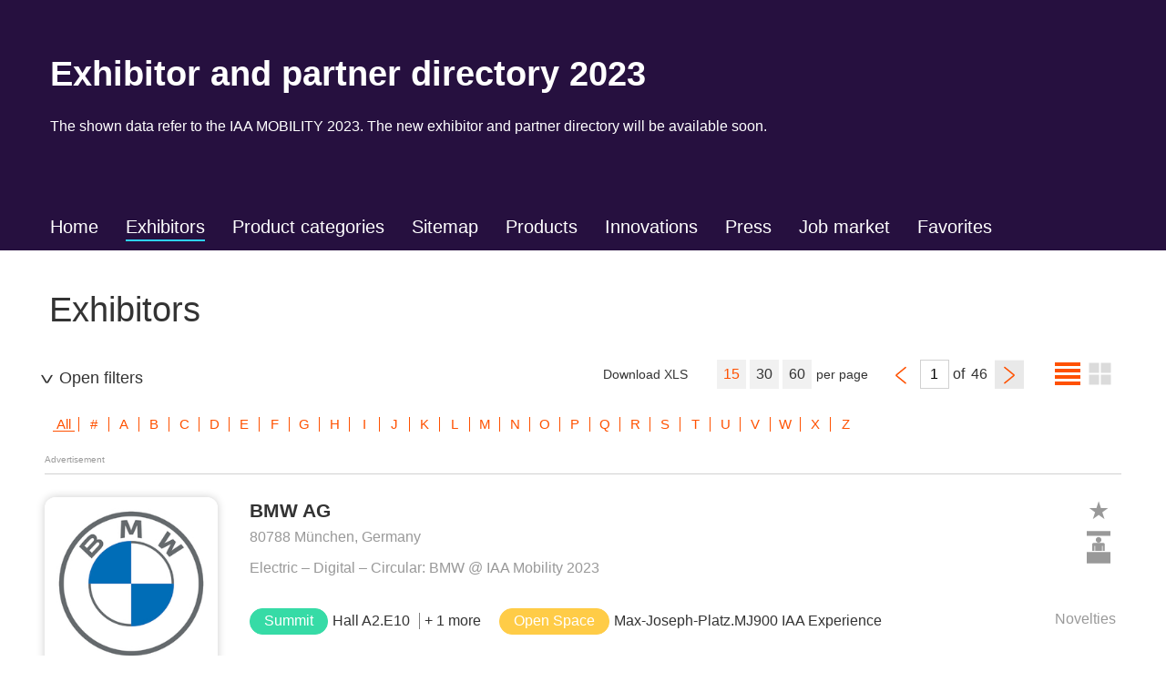

--- FILE ---
content_type: text/html;charset=UTF-8
request_url: https://exhibitors.iaa-mobility.com/exhibitordirectory/2023/list-of-exhibitors/exhibitordetails/bmw-group/f2c930aa-c67d-425d-adbd-6d3e1e978b86
body_size: 32578
content:
<!doctype html>
<html lang="en">
<head>
<meta charset="utf-8" />
<title>List of exhibitors - IAA MOBILITY 2023</title>	
<meta name="description" content="IAA MOBILITY 2023 exhibitor and partner directory - Get an overview of exhibitors, products and product categories" />
<meta name="robots" content="noindex, follow" />	
<meta property="og:title" content="List of exhibitors - IAA MOBILITY 2023">
<meta property="og:description" content="IAA MOBILITY 2023 exhibitor and partner directory - Get an overview of exhibitors, products and product categories">
<meta property="og:type" content="website"> 
<meta name="twitter:card" content="summary_large_image">
<meta name="twitter:title" content="List of exhibitors - IAA MOBILITY 2023">
<meta name="twitter:description" content="IAA MOBILITY 2023 exhibitor and partner directory - Get an overview of exhibitors, products and product categories">
<meta name="author" content="jl-medien GmbH" />
<meta name="viewport" content="initial-scale=1.0, width=device-width" />
<meta name="email" content="info@jl-medien.de" />
<meta name="last-modified" content="Sun, 01 Feb 2026 01:12:15 UTC" />
<meta name="referrer" content="origin-when-crossorigin">
<link rel="Shortcut Icon" type="image/x-icon" href="https://exhibitors.iaa-mobility.com/prj_106/_inc002/_images/view/ico/jlmapp.ico" />
<link rel="icon" type="image/ico" href="https://exhibitors.iaa-mobility.com/prj_106/_inc002/_images/view/ico/jlmapp.ico" />
<link rel="apple-touch-icon-precomposed" href="https://exhibitors.iaa-mobility.com/prj_106/_inc002/_images/view/ico/apple-touch-icon.png" />
<link rel="stylesheet" media="all" href="https://exhibitors.iaa-mobility.com/prj_106/_inc002/_css/ok/ok_fair_config.css?20260201021&v=20260201021" />
<link rel="stylesheet" media="all" href="https://exhibitors.iaa-mobility.com/prj_106/_inc002/_css/_fancybox/jquery.fancybox-2.1.5.css" />
<link rel="stylesheet" media="all" href="https://exhibitors.iaa-mobility.com/prj_106/_inc002/_css/_tiptip/tiptip.css" />
<link rel="stylesheet" media="all" href="https://exhibitors.iaa-mobility.com/prj_106/_inc002/_css/ok/ok_reset.css" />
<link rel="stylesheet" media="all" href="https://exhibitors.iaa-mobility.com/prj_106/_inc002/_css/ok/ok_grid.css?20260201021&v=20260201021" />
<link rel="stylesheet" media="all" href="https://exhibitors.iaa-mobility.com/prj_106/_inc002/_css/ok/ok_main_v2.css?20260201021&v=20260201021" />
<link rel="stylesheet" media="all" href="https://exhibitors.iaa-mobility.com/prj_106/_inc002/_css/ok/ok_main_mobile.css?20260201021&v=20260201021" />
<link rel="stylesheet" href="https://exhibitors.iaa-mobility.com/_inc002/_jquery/OwlCarousel2-2.3.4/dist/assets/owl.carousel.min.css">
<link rel="stylesheet" href="https://exhibitors.iaa-mobility.com/_inc002/_jquery/OwlCarousel2-2.3.4/dist/assets/owl.theme.default.min.css">
<link rel="stylesheet" media="all" href="https://exhibitors.iaa-mobility.com/prj_106/_inc002/_css/ok/ok_owlCarousel.css?20260201021" />
<link rel="stylesheet" media="all" href="https://exhibitors.iaa-mobility.com/prj_106/_inc002/_css/ok/ok_login.css" />
<link rel="stylesheet" media="all" href="https://exhibitors.iaa-mobility.com/prj_106/_inc002/_css/ok/ok_boo_finder.css" />
<link rel="stylesheet" media="all" href="https://exhibitors.iaa-mobility.com/prj_106/_inc002/_css/ok/ok_boo_finder_mqueries.css" />
<script type="text/javascript" src="https://exhibitors.iaa-mobility.com/_inc002/_jquery/jquery-1.10.2.min.js"></script>
<script type="text/javascript" src="https://exhibitors.iaa-mobility.com/prj_106/_inc002/_js/tiptip.js"></script>
<script type="text/javascript" src="https://exhibitors.iaa-mobility.com/_inc002/_jquery/highlight/jQuery.highlight.js"></script>
<script type="text/javascript" src="https://exhibitors.iaa-mobility.com/prj_106/_inc002/_js/jquery.fancybox2_1_5.pack.js"></script>
<script type="text/javascript" src="https://exhibitors.iaa-mobility.com/_pages002/mediaProjects/view_v06/_js/js_cookie.js"></script>
<script type="text/javascript" src="https://exhibitors.iaa-mobility.com/_pages002/mediaProjects/view_v06/_js/ok_main.js?20260201021&v=20260201021"></script>
<script type="text/javascript" src="https://exhibitors.iaa-mobility.com/_inc002/_jquery/OwlCarousel2-2.3.4/dist/owl.carousel.min.js"></script>
<script type="text/javascript" src="https://exhibitors.iaa-mobility.com/_inc002/_jquery/OwlCarousel2-2.3.4/owlcarousel2-a11ylayer_plugin/owlcarousel2-a11ylayer_customized.js"></script>
<script type="text/javascript" src="https://exhibitors.iaa-mobility.com/_pages002/mediaProjects/view_v06/_js/jquery.formChangeObserver.js"></script>
<script type="text/javascript" src="https://exhibitors.iaa-mobility.com/_pages002/mediaProjects/view_v06/_js/updateSearch.js?20260201021"></script>
<script type="text/javascript">
$(function(){
$(".showToolTip").tipTip({maxWidth: "auto", edgeOffset: 9, delay: 80, fadeIn: 40, fadeOut: 40 });
});
</script>
<script type="text/javascript">
function loadLogSvcFromNavi(nv){
var serverProtokoll = window.location.protocol; 
noCache = eval(Math.ceil(Math.random() * 100000));
data = 'rqtStage=106&nvp=viewlogin&nv='+nv+'&lng=2&flb_type=login&refPrj=&refBelonging=&redirect=2&nc='+noCache;
$.ajax({
type: 'POST',
url	: serverProtokoll + '//exhibitors.iaa-mobility.com/prj_106/view/page.cfm?nc2=7073954853',
data: data,
dataType: 'html',
success: function(response) {
$.fancybox.open({
padding: 10,
content: response,
autoResize: true/*,
helpers: {
overlay : {
closeClick : false, // if true, fancyBox will be closed when user clicks on the overlay
}
}*/
});
}
});
}
</script>
<link rel="stylesheet" media="all" href="https://exhibitors.iaa-mobility.com/_inc002/_jquery/jquery-ui-1.9.2.custom_ok/css/smoothness/jquery-ui-1.9.2.custom.min.css" />
<script type="text/javascript" src="https://exhibitors.iaa-mobility.com/_inc002/_jquery/jquery-ui-1.9.2.custom_ok/js/jquery-ui-1.9.2.custom.min.js"></script>
<link rel="stylesheet" media="all" href="https://exhibitors.iaa-mobility.com/prj_106/_inc002/_css/ok/ok_autocomplete.css" />
<script type="text/javascript">
function setSearchField_1(){
var argClassName = '';
var thisElementSearchfield = "";
if(argClassName != ""){
thisElementSearchfield = $('form[name=mainSearchForm] ');
}
else {
var str_fieldname = "sb1";
var str_firstChar = str_fieldname.substr(0,1);
var str_lastChar = str_fieldname.substr(str_fieldname.length-1,1);
if (str_firstChar != "*" && str_lastChar != "*"){
thisElementSearchfield = $('form[name=mainSearchForm] input[name="sb1"]');
}
else if (str_firstChar == "*" && str_lastChar != "*"){
thisElementSearchfield = $('form[name=mainSearchForm] input[name$="sb1"]');
}
else if (str_firstChar != "*" && str_lastChar == "*"){
thisElementSearchfield = $('form[name=mainSearchForm] input[name^="sb1"]');
}
else if (str_firstChar == "*" && str_lastChar == "*"){
thisElementSearchfield = $('form[name=mainSearchForm] input[name*="sb1"]');
}
}
if(thisElementSearchfield == "" || thisElementSearchfield.length == 0){
return;
}
var autocompleteOptions = {
minLength:1,
delay: 500,
autoFocus:false,
position: {my: "left top", at: "left bottom", collision: "none" },
highlight: "none", 
evenOdd:true, 
cache: true, 
cacheLength: 15, 
cacheCheckInPrevious: true 
};
var autocompleteOptionsAdditional = {position: {my: "left top", at: "left bottom+5", collision: "none"}};
if (jQuery.isEmptyObject(autocompleteOptionsAdditional) === false) {
jQuery.each( autocompleteOptionsAdditional, function( key, value ) {
autocompleteOptions[key] = value;	
});
}
var get_sicSrc_1 = function() {
var mixed_sicSrc = '';
try {
var jsonObject = JSON.parse(mixed_sicSrc);
var formFieldName = jsonObject['fieldName'];
var fieldValue = "";
switch (jsonObject.fieldType){
case 'select': fieldValue = $('form[name=mainSearchForm] select[name="'+formFieldName+'"]').val() || [];
if($.isArray(fieldValue)){
fieldValue = fieldValue.join(",");
}
break;
case 'checkbox': fieldValue = $('form[name=mainSearchForm] input[name="'+formFieldName+'"]:checked').val() || [];
if($.isArray(fieldValue)){
fieldValue = fieldValue.join(",");
}
break;
case 'radio': fieldValue = $('form[name=mainSearchForm] input[name="'+formFieldName+'"]:checked').val();
break;
default: fieldValue = $('form[name=mainSearchForm] input[name="'+formFieldName+'"]').val() ;
break;
}
var str_sicSrc = "";
if(jsonObject.hasOwnProperty("mapping")){
var obj_fieldMapping = jsonObject['mapping'];
if(obj_fieldMapping.hasOwnProperty(fieldValue)){
str_sicSrc =obj_fieldMapping[fieldValue];
}
}
return str_sicSrc;
} catch(e) {
return mixed_sicSrc;
}
}
var cache_autocomplete_1 = {};
var last_sicSrc_value_1 = get_sicSrc_1();
var autocompleteParameters = {
source: function( request, response ) {
var term = request.term;
var new_sicSrc_value = get_sicSrc_1();
if ( new_sicSrc_value != last_sicSrc_value_1){
cache_autocomplete_1 = {};
}
last_sicSrc_value_1 = new_sicSrc_value;
if (autocompleteOptions.cache == true) {
var termWithoutLastChar = term.substring(0,term.length-1);
if ( term in cache_autocomplete_1 ) {
response( $.map( cache_autocomplete_1[term], function( item ) {
var code = item.split("|");
return {
label: code[0],
value: code[1],
data : item
}
}));
return;
}
else if (autocompleteOptions.cacheCheckInPrevious == true && termWithoutLastChar in cache_autocomplete_1 && cache_autocomplete_1[termWithoutLastChar].length < 30) {
var bool_searchTermExists = false;
var thisArrSuggestions = [];
response( $.map( cache_autocomplete_1[termWithoutLastChar], function( item ) {
if (item.toLowerCase().indexOf(term.toLowerCase()) >= 0){
bool_searchTermExists = true;
thisArrSuggestions.push(item);
var code = item.split("|");
return {
label: code[0],
value: code[1],
data : item
}
}
}));
cache_autocomplete_1[term] = thisArrSuggestions;
if (bool_searchTermExists == true) {
return;
}
}
}
var $this = $(this);
var $element = $(this.element);
var previous_request = $element.data( "xhr" );
if( previous_request ) {
previous_request.abort();
}
$element.data("xhr",$.ajax({
url : 'https://exhibitors.iaa-mobility.com/_inc002/_modules/public/ajax_getValuesForSearchField.cfm',
dataType: "json",
data: {
q: request.term,
p_id: "106",
lng: "2",
sic_src: get_sicSrc_1(),
sic_name: "",
maxResults: "30",
autocompleteVersion: "ui"
},
success: function(data) {
if (autocompleteOptions.cache == true) {
var maxResults = 30;
if (maxResults == 0 || (maxResults != 0 && data.length < maxResults)) {
cache_autocomplete_1[term] = data;
if (autocompleteOptions.cacheLength > 0 && cache_autocomplete_1.length > autocompleteOptions.cacheLength) {
delete cache_autocomplete_1[0];
}
} else {
delete cache_autocomplete_1[term];
}
}
response( $.map( data, function( item ) {
var code = item.split("|");
return {
label: code[0],
value: code[1],
data : item
}
}));
},
/*error: function (xhr, ajaxOptions, thrownError) {
alert("Status: " + xhr.status + "\n\rError: " + thrownError);
alert(xhr.responseText);
}*/
}));
},
autoFocus: autocompleteOptions.autoFocus,
minLength: autocompleteOptions.minLength,
delay: autocompleteOptions.delay,
position: autocompleteOptions.position,
search: function(event, ui) {
$(this).addClass("autocomplete-loadingIndicator");
},
response:	function(event, ui) {
$(this).removeClass("autocomplete-loadingIndicator");
},
close:	function(event, ui) {
if (autocompleteOptions.customCallback) {
try{
if(typeof eval(autocompleteOptions.customCallback) == 'function'){
eval(autocompleteOptions.customCallback)();
}
} catch(e){
}
}
},
select: function( event, ui ) {
// Formular gleich nach der Auswahl abschicken
thisElementSearchfield.val(ui.item.value);
// Prüfen, ob ein Parameter zum Anpassen des Form-Submit-Handlings bei der Select-Auswahl übergeben wurde.
let bool_fson = true;
if ('formSubmitOnSelect' in autocompleteOptions && autocompleteOptions['formSubmitOnSelect'] == 0){
bool_fson = false;
} 
if(bool_fson === true) {
// Das Formular nach der select-Auswahl automatisch abeschicken 
$("form[name=mainSearchForm]").submit();
}
}
}
var thisAutocomplete = "";
if(thisElementSearchfield.length > 0){
thisAutocomplete = thisElementSearchfield.autocomplete(autocompleteParameters);
}
thisAutocomplete.data( "autocomplete" )._renderItem = function( ul, item ) {
if(autocompleteOptions.highlight == "searchstring" || autocompleteOptions.highlight == "word"){
var term = this.element.val();
var	regex = new RegExp( '(' + term + ')', 'gi' );
if (autocompleteOptions.highlight == "word") {
regex = new RegExp('\\S*' + term + '\\S*', 'gi');
}
t = item.label.replace( regex , "<b>$&</b>" );
} else {
t = item.label;
}
return $( "<li></li>" ).data("item.autocomplete", item)
.append( '<a tabindex="-1">' + t + '</a>')
.appendTo( ul );
};
if(autocompleteOptions.evenOdd == true){
thisAutocomplete.data( "autocomplete" )._renderMenu = function( ul, items ) {
var that = this;
$.each( items, function( index, item ) {
that._renderItemData( ul, item );
});
$( ul ).find( "li:odd" ).addClass( "odd" );
};
}
}
$(document).ready(function(){
setSearchField_1();
});
</script>
<link rel='stylesheet' href='https://exhibitors.iaa-mobility.com/_inc002/_jquery/chosen/chosen.css'>
<link rel='stylesheet' href='https://exhibitors.iaa-mobility.com/prj_106/_inc002/_css/ok/ok_chosen.css'>
<script src="https://exhibitors.iaa-mobility.com/_inc002/_jquery/chosen/chosen.jquery.min.js" type="text/javascript"></script>
<script type="text/javascript">
function chosenInit_filter(){
// Placeholder-Anpassung für Chosen Select Felder (-> Nicht für die Umkreissuche (.fff_radius), da diese keine chosen verwendet) 
$("#pgFilterForm .fff_wrp:not(.fff_radius) select option.lev0").each(function(){
// remove the name and set it as place holder for chosen
var thisPlaceholder = $(this).html();
$(this).closest("select").attr("data-placeholder", thisPlaceholder);
$(this).closest("select").attr("aria-label", thisPlaceholder);
$(this).remove();
});
$("#pgFilterForm select").chosen({
disable_search_threshold:0,
search_contains:true,
max_selected_options: 0,
inherit_select_classes:true,
//placeholder_text_multiple:'Select entries ...',
no_results_text: 'No results match',
width: "100%"
});
/*$("#pgFilterForm select").chosen(
{no_results_text: "No result found. Press enter to add "}
);*/
// Add a title and alt text to the span of the selected element at the start and at every change
addTitleAttrToChosenChoice();
addAriaToElements();
$("#pgFilterForm select").on('change', function() {
addTitleAttrToChosenChoice();
addAriaToElements();
});
// Für die Umkreissuche Chosen deaktivieren
$("#pgFilterForm .fff_radius select").chosen("destroy");
};
/** Function to add a title and alt text to the span of the selected chosen element **/
function addTitleAttrToChosenChoice() {
$("#pgFilterForm .search-choice span").each(function(){
var thisValue = $(this).html();
$(this).attr("title",thisValue);
$(this).attr("alt",thisValue);
});
}
/** Function to add aria related things to elements **/
function addAriaToElements() {
// add aria-role of button to the span of the selected chosen element 
$("#pgFilterForm .search-choice a").each(function(){
let sibling = $(this).siblings("span");
let thisName = sibling.html();
let ariaLabelText = "Filter REPLACEME löschen";
ariaLabelText = ariaLabelText.replace("REPLACEME","'"+thisName+"'");
$(this).attr("role","button");
$(this).attr("aria-label",ariaLabelText);
});
$("#pgFilterForm .chosen-choices .search-field input").each(function(){
let thisName = $(this).attr("value");
let ariaLabelText = "Searchfield for REPLACEME";
ariaLabelText = ariaLabelText.replace("REPLACEME","'"+thisName+"'");
$(this).attr("aria-label",ariaLabelText);
});
}
$(document).ready(function () {
chosenInit_filter();
});
</script>
<link rel="stylesheet" media="all" href="https://exhibitors.iaa-mobility.com/prj_106/_inc002/_css/ok/ok_fair_overwrite.css?20260201021&v=20260201021" />
<link rel="icon" type="image/svg+xml" href="https://exhibitors.iaa-mobility.com/prj_106/_inc002/_images/view/ico/favicon_IAA-M.svg" />
<link rel="alternate icon" type="image/x-icon" href="https://exhibitors.iaa-mobility.com/prj_106/_inc002/_images/view/ico/favicon_IAA-M.ico" />
<link rel="apple-touch-icon" sizes="180x180" href="https://exhibitors.iaa-mobility.com/prj_106/_inc002/_images/view/ico/apple-touch-icon.png" />
<link rel="icon" type="image/png" sizes="192x192" href="https://exhibitors.iaa-mobility.com/prj_106/_inc002/_images/view/ico/android-chrome-IAA-M_192x192.png" />
<link rel="icon" type="image/png" sizes="32x32" href="https://exhibitors.iaa-mobility.com/prj_106/_inc002/_images/view/ico/favicon_IAA-M_32x32.png" />
<link rel="icon" type="image/png" sizes="16x16" href="https://exhibitors.iaa-mobility.com/prj_106/_inc002/_images/view/ico/favicon_IAA-M_16x16.png" />
<!-- Google Tag Manager -->
<script>
window.UC_UI_INITIAL_STATE = {
language: "en"
};
</script>
<script>
dataLayer = [{
'language':'en',
'tradeFair':'IAA',
'areaPrefix':'catalog',
'area':'Exhibitors',
'fairDateYear':'2023',
'pageTitle':'List of exhibitors - IAA MOBILITY 2023'
}];
</script>
<script>(function(w,d,s,l,i){w[l]=w[l]||[];w[l].push({'gtm.start':
new Date().getTime(),event:'gtm.js'});var f=d.getElementsByTagName(s)[0],
j=d.createElement(s),dl=l!='dataLayer'?'&l='+l:'';j.async=true;j.src=
'https://www.googletagmanager.com/gtm.js?id='+i+dl;
j.addEventListener('load', function() {
var _ge = new CustomEvent('gtm_loaded', { bubbles: true });
d.dispatchEvent(_ge);
});
f.parentNode.insertBefore(j,f);
})(window,document,'script','dataLayer','GTM-MWCP6Z3');
</script>
<link rel="preconnect" href="//privacy-proxy.usercentrics.eu">
<link rel="preload" href="//privacy-proxy.usercentrics.eu/latest/uc-block.bundle.js" as="script">
<script type="text/javascript">
/** Funktion zum laden des "Smart Data Protector" **/
function loadSmartDetector(){
// Smart Data Protector Script:
var file = "https://privacy-proxy.usercentrics.eu/latest/uc-block.bundle.js";
jQuery.getScript(file, function () {/*console.log("SDP loaded"); */});
}
/* Prüfen ob der GTM geladen wurde */
if (!!window.google_tag_manager) {
// Google Tag Manager has already been loaded
loadSmartDetector();
} else {
window.addEventListener('gtm_loaded', function() {
// Google Tag Manager has been loaded
loadSmartDetector();
});
}
// Anpassen der Schriftgroesse im Shadowroot von Usercentrics
document.addEventListener('DOMContentLoaded', function () {
const observer = new MutationObserver(() => {
if (document.querySelector('aside[id^=usercentrics]')) {
//console.log('Usercentrics-Aside wurde hinzugefügt!');
observer.disconnect();
const aside = document.querySelector('aside');
if (aside && aside.shadowRoot) {
//console.log('Usercentrics Shadow Root ist geladen!');
var sheet = new CSSStyleSheet
//sheet.replaceSync('.main-wrapper {font-size:1.4rem;}');
sheet.replaceSync('.cmp, .modal-wrapper {--typography-size:1.4rem;}');
aside.shadowRoot.adoptedStyleSheets.push(sheet);// Add to stylesheets list
}
}
});
observer.observe(document.body, { childList: true, subtree: true });
});
</script>
<style type="text/css">
/*.ce_boxVideo{overflow:unset !important;}*/
.uc-embedding-container{overflow: unset;position: absolute;}
.uc-embedding-wrapper{
width:100%;
max-width:100%;
border-radius: unset;
background: #efefef;
/*position:absolute;*/
z-index:5;
transform: unset;
top:0;
left:0;
}
/*.uc-embedding-1{
width:100% !important;
height:100% !important;
}*/
.uc-embedding-wrapper .description-text{
display:none;
}
.uc-embedding-wrapper *{
font-size:1.0rem;
}
.uc-embedding-wrapper h3{
font-size:1.4rem;
}
.uc-embedding-more-info, .uc-embedding-accept{
padding:5px;
width:auto;
height: 30px;
}
/* Breakpoint 2er Raster zu 1er Raster */	
@media screen and (max-width:600px) {
}
/* Anpassung der Videobox für die Consentfrage */
.ce_boxVideo .iframeBox:has(.uc-embedding-container) {padding-bottom: 0;}
</style>
</head>
<body data-nv="2" data-elb="" data-sip="80.67.238.84">
<!-- Google Tag Manager (noscript) -->
<noscript><iframe src="https://www.googletagmanager.com/ns.html?id=GTM-MWCP6Z3"
height="0" width="0" style="display:none;visibility:hidden"></iframe></noscript>
<script type="text/javascript">
var _paq = window._paq = window._paq || [];
// Call disableCookies before calling trackPageView 
_paq.push(['disableCookies']);
/* tracker methods like "setCustomDimension" should be called before "trackPageView" */
_paq.push(["setDocumentTitle", document.domain + "/" + document.title]);
_paq.push(['enableLinkTracking']);
_paq.push(['trackPageView']);
_paq.push(['trackAllContentImpressions']);
(function() {
var u="//next.jlm-muenchen.de/";
_paq.push(['setTrackerUrl', u+'matomo.php']);
_paq.push(['setSiteId', '77']);
var d=document, g=d.createElement('script'), s=d.getElementsByTagName('script')[0];
g.async=true; g.src=u+'matomo.js'; s.parentNode.insertBefore(g,s);
})();
</script>
<noscript><p><img src="//next.jlm-muenchen.de/matomo.php?idsite=77&rec=1" style="border:0;" alt="Matomo" /></p></noscript>
<div class="jl_pageContentWrapper">
<script language="javascript">
$(document).ready(function(){
/* get the shadowRoot propery after the Custom Element is defined */
customElements.whenDefined('vda-header').then(() => {
const header = document.querySelector('vda-header');
/*console.log(header.shadowRoot);*/
const headerShadowRoot = header.shadowRoot;
let langSelector = headerShadowRoot.querySelector('div[class^="HeaderLanguageDropdown-module_HeaderLanguageDropdown__"]');
/*console.log(langSelector);*/
/* Create an observer instance.*/
let observer = new MutationObserver(function(mutations) {
/* oberserver während der Änderung stoppen */
observer.disconnect();
/*console.log("shadowChanged");*/
/* Attribute der Sprachauswahl-links anpassen */
$('a[class*="HeaderLanguageDropdown-module_HeaderLanguageDropdownLink__"]',langSelector).each(function( index ) {
$(this).attr("target","");
$(this).attr("rel","");
});
/* oberserver nach der Änderung wieder starten*/
observer.observe(langSelector , {
attributes: true, /* Monitor attribute changes */
childList: true, /* Monitor child nodes */
subtree: true, /* Monitor new/ removed child nodes */
characterData: true /* Monitor for character changes */
});
});
/* Pass in the target node, as well as the observer options.*/
observer.observe(langSelector , {
attributes: true, /* Monitor attribute changes */
childList: true, /* Monitor child nodes */
subtree: true, /* Monitor new/ removed child nodes */
characterData: true /* Monitor for character changes */
});
} );
});
</script><style>
body { margin: 0 }
vda-header:not(:defined) > * {
display: none;
}
vda-header {
position: relative;
top: 0;
display: block;
padding-bottom: 60px;
margin-bottom: -60px;
pointer-events: none;
z-index: 2023;
}
</style><script async="" src="https://www.iaa-mobility.com/widgets/dist/af9179658b5dab847ef1c9e911239bae5bc025d2/js/es-module-shims.1.7.0.js"></script><script type="importmap">
{
"imports": {
"react": "https://www.iaa-mobility.com/widgets/dist/af9179658b5dab847ef1c9e911239bae5bc025d2/js/react.18.2.0.js",
"react-dom": "https://www.iaa-mobility.com/widgets/dist/af9179658b5dab847ef1c9e911239bae5bc025d2/js/react-dom.18.2.0.js",
"next/image": "https://www.iaa-mobility.com/widgets/dist/af9179658b5dab847ef1c9e911239bae5bc025d2/js/next@13.4.2_image_replacement.js",
"next/head": "https://www.iaa-mobility.com/widgets/dist/af9179658b5dab847ef1c9e911239bae5bc025d2/js/next@13.4.2_head_replacement.js"
}
}
</script><script async="" type="module" src="https://www.iaa-mobility.com/widgets/dist/af9179658b5dab847ef1c9e911239bae5bc025d2/packages/web/widgets/vda-header.js"></script><vda-header data="{&quot;@name&quot;:&quot;0&quot;,&quot;@path&quot;:&quot;/iaa-mobility/en/header/0&quot;,&quot;@nodeType&quot;:&quot;mgnl:component&quot;,&quot;@id&quot;:&quot;28d6fb78-c7c1-400c-ae37-03dd20c08e05&quot;,&quot;i18n&quot;:{&quot;ui.menuClose.text&quot;:&quot;Close&quot;,&quot;ui.login.membersNewsletter.text&quot;:&quot;VDA Newsletter&quot;,&quot;ui.profile.text&quot;:&quot;Profile&quot;,&quot;ui.languageSwitch.abbr&quot;:&quot;DE&quot;,&quot;ui.login.logout.text&quot;:&quot;Sign out&quot;,&quot;ui.menu.label&quot;:&quot;Menu&quot;,&quot;ui.login.members.text&quot;:&quot;Members area&quot;,&quot;ui.login.userData.text&quot;:&quot;My profile&quot;,&quot;ui.basket.text&quot;:&quot;Basket&quot;,&quot;ui.languageSwitch.text&quot;:&quot;Deutsch&quot;,&quot;ui.login.text&quot;:&quot;Login&quot;,&quot;ui.search.text&quot;:&quot;Search&quot;,&quot;ui.menuOverview.text&quot;:&quot;To overview page&quot;,&quot;ui.menuBack.text&quot;:&quot;Back&quot;,&quot;ui.menuOverview.shortText&quot;:&quot;Overview&quot;,&quot;ui.registerNowBanner.text&quot;:&quot;Register Now!&quot;,&quot;ui.menuHomepage.text&quot;:&quot;Homepage&quot;},&quot;navTopLinksModel&quot;:[{&quot;current&quot;:true,&quot;children&quot;:[{&quot;current&quot;:false,&quot;children&quot;:[{&quot;current&quot;:false,&quot;children&quot;:[{&quot;current&quot;:false,&quot;children&quot;:[],&quot;link&quot;:&quot;https://www.iaa-mobility.com/iaa-mobility/en/exhibitors/service/exhibitor-and-partner-directory&quot;,&quot;teaser1&quot;:{&quot;field&quot;:false},&quot;teaser2&quot;:{&quot;field&quot;:false},&quot;title&quot;:&quot;Directory (2025)&quot;},{&quot;current&quot;:false,&quot;children&quot;:[],&quot;link&quot;:&quot;https://www.iaa-mobility.com/iaa-mobility/en/exhibitors/service/contact&quot;,&quot;teaser1&quot;:{&quot;field&quot;:false},&quot;teaser2&quot;:{&quot;field&quot;:false},&quot;title&quot;:&quot;Contact&quot;},{&quot;current&quot;:false,&quot;children&quot;:[],&quot;link&quot;:&quot;https://www.iaa-mobility.com/iaa-mobility/en/exhibitors/service/service-provider-directory&quot;,&quot;teaser1&quot;:{&quot;field&quot;:false},&quot;teaser2&quot;:{&quot;field&quot;:false},&quot;title&quot;:&quot;Service Provider Directory&quot;},{&quot;current&quot;:false,&quot;children&quot;:[],&quot;link&quot;:&quot;https://www.iaa-mobility.com/iaa-mobility/en/exhibitors/service/visa-service&quot;,&quot;teaser1&quot;:{&quot;field&quot;:false},&quot;teaser2&quot;:{&quot;field&quot;:false},&quot;title&quot;:&quot;Visa-Service&quot;},{&quot;current&quot;:false,&quot;children&quot;:[],&quot;link&quot;:&quot;https://www.iaa-mobility.com/iaa-mobility/en/exhibitors/service/advertising-spaces&quot;,&quot;teaser1&quot;:{&quot;field&quot;:false},&quot;teaser2&quot;:{&quot;field&quot;:false},&quot;title&quot;:&quot;Advertising spaces&quot;}],&quot;link&quot;:&quot;https://www.iaa-mobility.com/iaa-mobility/en/exhibitors/service&quot;,&quot;teaser1&quot;:{&quot;field&quot;:false},&quot;teaser2&quot;:{&quot;field&quot;:false},&quot;title&quot;:&quot;Exhibitor service&quot;},{&quot;current&quot;:false,&quot;children&quot;:[{&quot;current&quot;:false,&quot;children&quot;:[],&quot;link&quot;:&quot;https://www.iaa-mobility.com/iaa-mobility/en/exhibitors/iaa-mobility-2025/partners-and-sponsors&quot;,&quot;teaser1&quot;:{&quot;field&quot;:false},&quot;teaser2&quot;:{&quot;field&quot;:false},&quot;title&quot;:&quot;Partners &amp; Sponsors&quot;},{&quot;current&quot;:false,&quot;children&quot;:[],&quot;link&quot;:&quot;https://www.iaa-mobility.com/iaa-mobility/en/exhibitors/iaa-mobility-2025/formats&quot;,&quot;teaser1&quot;:{&quot;field&quot;:false},&quot;teaser2&quot;:{&quot;field&quot;:false},&quot;title&quot;:&quot;Formats&quot;},{&quot;current&quot;:false,&quot;children&quot;:[],&quot;link&quot;:&quot;https://www.iaa-mobility.com/iaa-mobility/en/exhibitors/iaa-mobility-2025/key-topics&quot;,&quot;teaser1&quot;:{&quot;field&quot;:false},&quot;teaser2&quot;:{&quot;field&quot;:false},&quot;title&quot;:&quot;Key topics&quot;},{&quot;current&quot;:false,&quot;children&quot;:[],&quot;link&quot;:&quot;https://www.iaa-mobility.com/iaa-mobility/en/exhibitors/iaa-mobility-2025/climate-protection&quot;,&quot;teaser1&quot;:{&quot;field&quot;:false},&quot;teaser2&quot;:{&quot;field&quot;:false},&quot;title&quot;:&quot;Climate protection &quot;}],&quot;link&quot;:&quot;https://www.iaa-mobility.com/iaa-mobility/en/exhibitors/iaa-mobility-2025&quot;,&quot;teaser1&quot;:{&quot;field&quot;:false},&quot;teaser2&quot;:{&quot;field&quot;:false},&quot;title&quot;:&quot;IAA 2025&quot;},{&quot;current&quot;:false,&quot;children&quot;:[{&quot;current&quot;:false,&quot;children&quot;:[],&quot;link&quot;:&quot;https://www.iaa-mobility.com/iaa-mobility/en/exhibitors/iaa-mobility-2027/participation&quot;,&quot;teaser1&quot;:{&quot;field&quot;:false},&quot;teaser2&quot;:{&quot;field&quot;:false},&quot;title&quot;:&quot;Participate&quot;}],&quot;link&quot;:&quot;https://www.iaa-mobility.com/iaa-mobility/en/exhibitors/iaa-mobility-2027&quot;,&quot;teaser1&quot;:{&quot;field&quot;:false},&quot;teaser2&quot;:{&quot;field&quot;:false},&quot;title&quot;:&quot;IAA 2027&quot;}],&quot;link&quot;:&quot;https://www.iaa-mobility.com/iaa-mobility/en/exhibitors&quot;,&quot;teaser1&quot;:{&quot;field&quot;:true,&quot;composite&quot;:{&quot;backgroundSw&quot;:{&quot;backgroundColor&quot;:&quot;orange&quot;,&quot;field&quot;:&quot;color&quot;},&quot;linkSw&quot;:{&quot;field&quot;:&quot;link&quot;,&quot;url&quot;:&quot;https://www.iaa-mobility.com/iaa-mobility/en/exhibitors/iaa-mobility-2027/participation&quot;},&quot;headline&quot;:&quot;Get informed and participate now!&quot;,&quot;subline&quot;:&quot;Become an exhibitor&quot;}},&quot;teaser2&quot;:{&quot;field&quot;:true,&quot;composite&quot;:{&quot;backgroundSw&quot;:{&quot;image&quot;:{&quot;metadata&quot;:{&quot;fileName&quot;:&quot;iaa-2025-kachel-ausstellershop-icon.jpg&quot;,&quot;fileSize&quot;:&quot;260528&quot;,&quot;width&quot;:&quot;1000&quot;,&quot;format&quot;:&quot;image/jpeg&quot;,&quot;alt&quot;:{},&quot;mimeType&quot;:&quot;image/jpeg&quot;,&quot;height&quot;:&quot;1150&quot;},&quot;link&quot;:&quot;https://www.iaa-mobility.com/dam/jcr:5d5c0ada-055b-41e5-8b93-0fd4fa0fb0ee/iaa-2025-kachel-ausstellershop-icon.jpg&quot;,&quot;renditions&quot;:{&quot;1000w&quot;:{&quot;link&quot;:&quot;https://www.iaa-mobility.com/.imaging/mte/vda-theme/1000w/dam/iaa-mobility/2025/allgemein/grafikassets/keyvisual-2025/besuch-planen/ausstellershop/iaa-2025-kachel-ausstellershop-icon.jpg/jcr:content/iaa-2025-kachel-ausstellershop-icon.jpg&quot;,&quot;mimeType&quot;:&quot;image/jpeg&quot;},&quot;210w&quot;:{&quot;link&quot;:&quot;https://www.iaa-mobility.com/.imaging/mte/vda-theme/210w/dam/iaa-mobility/2025/allgemein/grafikassets/keyvisual-2025/besuch-planen/ausstellershop/iaa-2025-kachel-ausstellershop-icon.jpg/jcr:content/iaa-2025-kachel-ausstellershop-icon.jpg&quot;,&quot;mimeType&quot;:&quot;image/jpeg&quot;},&quot;105w&quot;:{&quot;link&quot;:&quot;https://www.iaa-mobility.com/.imaging/mte/vda-theme/105w/dam/iaa-mobility/2025/allgemein/grafikassets/keyvisual-2025/besuch-planen/ausstellershop/iaa-2025-kachel-ausstellershop-icon.jpg/jcr:content/iaa-2025-kachel-ausstellershop-icon.jpg&quot;,&quot;mimeType&quot;:&quot;image/jpeg&quot;},&quot;600w&quot;:{&quot;link&quot;:&quot;https://www.iaa-mobility.com/.imaging/mte/vda-theme/600w/dam/iaa-mobility/2025/allgemein/grafikassets/keyvisual-2025/besuch-planen/ausstellershop/iaa-2025-kachel-ausstellershop-icon.jpg/jcr:content/iaa-2025-kachel-ausstellershop-icon.jpg&quot;,&quot;mimeType&quot;:&quot;image/jpeg&quot;},&quot;170w&quot;:{&quot;link&quot;:&quot;https://www.iaa-mobility.com/.imaging/mte/vda-theme/170w/dam/iaa-mobility/2025/allgemein/grafikassets/keyvisual-2025/besuch-planen/ausstellershop/iaa-2025-kachel-ausstellershop-icon.jpg/jcr:content/iaa-2025-kachel-ausstellershop-icon.jpg&quot;,&quot;mimeType&quot;:&quot;image/jpeg&quot;},&quot;85w&quot;:{&quot;link&quot;:&quot;https://www.iaa-mobility.com/.imaging/mte/vda-theme/85w/dam/iaa-mobility/2025/allgemein/grafikassets/keyvisual-2025/besuch-planen/ausstellershop/iaa-2025-kachel-ausstellershop-icon.jpg/jcr:content/iaa-2025-kachel-ausstellershop-icon.jpg&quot;,&quot;mimeType&quot;:&quot;image/jpeg&quot;},&quot;1400w&quot;:{&quot;link&quot;:&quot;https://www.iaa-mobility.com/.imaging/mte/vda-theme/1400w/dam/iaa-mobility/2025/allgemein/grafikassets/keyvisual-2025/besuch-planen/ausstellershop/iaa-2025-kachel-ausstellershop-icon.jpg/jcr:content/iaa-2025-kachel-ausstellershop-icon.jpg&quot;,&quot;mimeType&quot;:&quot;image/jpeg&quot;}}},&quot;field&quot;:&quot;image&quot;},&quot;copyText&quot;:&quot;Services, equipment, and more – conveniently order online.&quot;,&quot;linkSw&quot;:{&quot;field&quot;:&quot;link&quot;,&quot;url&quot;:&quot;https://messe-muenchen.my.site.com/iaamobility2025/s/?language=en_US&quot;},&quot;headline&quot;:&quot;Exhibitor Shop&quot;,&quot;subline&quot;:&quot;IAA MOBILITY&quot;}},&quot;title&quot;:&quot;Exhibitors&quot;},{&quot;current&quot;:false,&quot;children&quot;:[{&quot;current&quot;:false,&quot;children&quot;:[{&quot;current&quot;:false,&quot;children&quot;:[],&quot;link&quot;:&quot;https://www.iaa-mobility.com/iaa-mobility/en/visitors/program/iaa-summit&quot;,&quot;teaser1&quot;:{&quot;field&quot;:false},&quot;teaser2&quot;:{&quot;field&quot;:false},&quot;title&quot;:&quot;IAA Summit&quot;},{&quot;current&quot;:false,&quot;children&quot;:[],&quot;link&quot;:&quot;https://www.iaa-mobility.com/iaa-mobility/en/visitors/program/iaa-conference&quot;,&quot;teaser1&quot;:{&quot;field&quot;:false},&quot;teaser2&quot;:{&quot;field&quot;:false},&quot;title&quot;:&quot;IAA Conference&quot;},{&quot;current&quot;:false,&quot;children&quot;:[],&quot;link&quot;:&quot;https://www.iaa-mobility.com/iaa-mobility/en/visitors/program/iaa-open-space&quot;,&quot;teaser1&quot;:{&quot;field&quot;:false},&quot;teaser2&quot;:{&quot;field&quot;:false},&quot;title&quot;:&quot;IAA Open Space&quot;},{&quot;current&quot;:false,&quot;children&quot;:[],&quot;link&quot;:&quot;https://www.iaa-mobility.com/iaa-mobility/en/visitors/program/iaa-experience&quot;,&quot;teaser1&quot;:{&quot;field&quot;:false},&quot;teaser2&quot;:{&quot;field&quot;:false},&quot;title&quot;:&quot;IAA Experience&quot;},{&quot;current&quot;:false,&quot;children&quot;:[],&quot;link&quot;:&quot;https://www.iaa-mobility.com/iaa-mobility/en/visitors/program/exhibitor-and-partner-directory&quot;,&quot;teaser1&quot;:{&quot;field&quot;:false},&quot;teaser2&quot;:{&quot;field&quot;:false},&quot;title&quot;:&quot;Exhibitor directory (2025)&quot;},{&quot;current&quot;:false,&quot;children&quot;:[],&quot;link&quot;:&quot;https://www.iaa-mobility.com/iaa-mobility/en/visitors/program/expert-events&quot;,&quot;teaser1&quot;:{&quot;field&quot;:false},&quot;teaser2&quot;:{&quot;field&quot;:false},&quot;title&quot;:&quot;Expert events&quot;}],&quot;link&quot;:&quot;https://www.iaa-mobility.com/iaa-mobility/en/visitors/program&quot;,&quot;teaser1&quot;:{&quot;field&quot;:false},&quot;teaser2&quot;:{&quot;field&quot;:false},&quot;title&quot;:&quot;Program 2025&quot;}],&quot;link&quot;:&quot;https://www.iaa-mobility.com/iaa-mobility/en/visitors&quot;,&quot;teaser1&quot;:{&quot;field&quot;:true,&quot;composite&quot;:{&quot;backgroundSw&quot;:{&quot;image&quot;:{&quot;metadata&quot;:{&quot;fileName&quot;:&quot;iaa-2025-highlights-keyvisual-hochkant.jpg&quot;,&quot;fileSize&quot;:&quot;199879&quot;,&quot;width&quot;:&quot;800&quot;,&quot;format&quot;:&quot;image/jpeg&quot;,&quot;alt&quot;:{&quot;de&quot;:&quot;Futuristische Szene mit modernen Fahrzeugen in einer digitalen blauen Umgebung.&quot;,&quot;en&quot;:&quot;Futuristic scene showing various modern vehicles in a blue digital environment.&quot;},&quot;mimeType&quot;:&quot;image/jpeg&quot;,&quot;height&quot;:&quot;1046&quot;},&quot;link&quot;:&quot;https://www.iaa-mobility.com/dam/jcr:07bd458f-e5a8-45a0-b5ba-7c37631722b3/iaa-2025-highlights-keyvisual-hochkant.jpg&quot;,&quot;renditions&quot;:{&quot;1000w&quot;:{&quot;link&quot;:&quot;https://www.iaa-mobility.com/.imaging/mte/vda-theme/1000w/dam/iaa-mobility/2025/highlights-2025/global/iaa-2025-highlights-keyvisual-hochkant.jpg/jcr:content/iaa-2025-highlights-keyvisual-hochkant.jpg&quot;,&quot;mimeType&quot;:&quot;image/jpeg&quot;},&quot;210w&quot;:{&quot;link&quot;:&quot;https://www.iaa-mobility.com/.imaging/mte/vda-theme/210w/dam/iaa-mobility/2025/highlights-2025/global/iaa-2025-highlights-keyvisual-hochkant.jpg/jcr:content/iaa-2025-highlights-keyvisual-hochkant.jpg&quot;,&quot;mimeType&quot;:&quot;image/jpeg&quot;},&quot;105w&quot;:{&quot;link&quot;:&quot;https://www.iaa-mobility.com/.imaging/mte/vda-theme/105w/dam/iaa-mobility/2025/highlights-2025/global/iaa-2025-highlights-keyvisual-hochkant.jpg/jcr:content/iaa-2025-highlights-keyvisual-hochkant.jpg&quot;,&quot;mimeType&quot;:&quot;image/jpeg&quot;},&quot;600w&quot;:{&quot;link&quot;:&quot;https://www.iaa-mobility.com/.imaging/mte/vda-theme/600w/dam/iaa-mobility/2025/highlights-2025/global/iaa-2025-highlights-keyvisual-hochkant.jpg/jcr:content/iaa-2025-highlights-keyvisual-hochkant.jpg&quot;,&quot;mimeType&quot;:&quot;image/jpeg&quot;},&quot;170w&quot;:{&quot;link&quot;:&quot;https://www.iaa-mobility.com/.imaging/mte/vda-theme/170w/dam/iaa-mobility/2025/highlights-2025/global/iaa-2025-highlights-keyvisual-hochkant.jpg/jcr:content/iaa-2025-highlights-keyvisual-hochkant.jpg&quot;,&quot;mimeType&quot;:&quot;image/jpeg&quot;},&quot;85w&quot;:{&quot;link&quot;:&quot;https://www.iaa-mobility.com/.imaging/mte/vda-theme/85w/dam/iaa-mobility/2025/highlights-2025/global/iaa-2025-highlights-keyvisual-hochkant.jpg/jcr:content/iaa-2025-highlights-keyvisual-hochkant.jpg&quot;,&quot;mimeType&quot;:&quot;image/jpeg&quot;},&quot;1400w&quot;:{&quot;link&quot;:&quot;https://www.iaa-mobility.com/.imaging/mte/vda-theme/1400w/dam/iaa-mobility/2025/highlights-2025/global/iaa-2025-highlights-keyvisual-hochkant.jpg/jcr:content/iaa-2025-highlights-keyvisual-hochkant.jpg&quot;,&quot;mimeType&quot;:&quot;image/jpeg&quot;}}},&quot;field&quot;:&quot;image&quot;},&quot;linkSw&quot;:{&quot;field&quot;:&quot;link&quot;,&quot;url&quot;:&quot;https://www.iaa-mobility.com/iaa-mobility/en/newsroom/news/iaa-mobility-highlights-2025&quot;},&quot;headline&quot;:&quot;Highlight 2025&quot;,&quot;subline&quot;:&quot;IAA MOBILITY&quot;}},&quot;teaser2&quot;:{&quot;field&quot;:true,&quot;composite&quot;:{&quot;backgroundSw&quot;:{&quot;backgroundColor&quot;:&quot;blue&quot;,&quot;field&quot;:&quot;color&quot;},&quot;linkSw&quot;:{&quot;field&quot;:&quot;link&quot;,&quot;url&quot;:&quot;https://www.iaa-mobility.com/iaa-mobility/en/newsletter&quot;},&quot;headline&quot;:&quot;Subscribe to visitor newsletter&quot;,&quot;subline&quot;:&quot; IAA MOBILITY&quot;}},&quot;title&quot;:&quot;Visitors&quot;},{&quot;current&quot;:false,&quot;children&quot;:[],&quot;link&quot;:&quot;https://www.iaa-mobility.com/iaa-mobility/en/newsroom&quot;,&quot;teaser1&quot;:{&quot;field&quot;:false},&quot;teaser2&quot;:{&quot;field&quot;:false},&quot;title&quot;:&quot;Newsblog&quot;},{&quot;current&quot;:false,&quot;children&quot;:[],&quot;link&quot;:&quot;https://www.iaa-mobility.com/iaa-mobility/en/visionary-club&quot;,&quot;teaser1&quot;:{&quot;field&quot;:false},&quot;teaser2&quot;:{&quot;field&quot;:false},&quot;title&quot;:&quot;Visionary Club&quot;},{&quot;current&quot;:false,&quot;children&quot;:[{&quot;current&quot;:false,&quot;children&quot;:[{&quot;current&quot;:false,&quot;children&quot;:[],&quot;link&quot;:&quot;https://www.iaa-mobility.com/iaa-mobility/en/press/information/faq&quot;,&quot;teaser1&quot;:{&quot;field&quot;:false},&quot;teaser2&quot;:{&quot;field&quot;:false},&quot;title&quot;:&quot;FAQ&quot;},{&quot;current&quot;:false,&quot;children&quot;:[],&quot;link&quot;:&quot;https://www.iaa-mobility.com/iaa-mobility/en/press/information/press-release&quot;,&quot;teaser1&quot;:{&quot;field&quot;:false},&quot;teaser2&quot;:{&quot;field&quot;:false},&quot;title&quot;:&quot;Press releases&quot;},{&quot;current&quot;:false,&quot;children&quot;:[],&quot;link&quot;:&quot;https://www.iaa-mobility.com/iaa-mobility/en/press/information/image-database&quot;,&quot;teaser1&quot;:{&quot;field&quot;:false},&quot;teaser2&quot;:{&quot;field&quot;:false},&quot;title&quot;:&quot;Image database&quot;},{&quot;current&quot;:false,&quot;children&quot;:[],&quot;link&quot;:&quot;https://www.iaa-mobility.com/iaa-mobility/en/press/information/downloads&quot;,&quot;teaser1&quot;:{&quot;field&quot;:false},&quot;teaser2&quot;:{&quot;field&quot;:false},&quot;title&quot;:&quot;Downloads&quot;},{&quot;current&quot;:false,&quot;children&quot;:[],&quot;link&quot;:&quot;https://www.iaa-mobility.com/iaa-mobility/en/press/information/accreditation&quot;,&quot;teaser1&quot;:{&quot;field&quot;:false},&quot;teaser2&quot;:{&quot;field&quot;:false},&quot;title&quot;:&quot;Accreditation&quot;},{&quot;current&quot;:false,&quot;children&quot;:[],&quot;link&quot;:&quot;https://www.iaa-mobility.com/iaa-mobility/en/press/information/trend-index-2025&quot;,&quot;teaser1&quot;:{&quot;field&quot;:false},&quot;teaser2&quot;:{&quot;field&quot;:false},&quot;title&quot;:&quot;Trend Index 2025&quot;}],&quot;link&quot;:&quot;https://www.iaa-mobility.com/iaa-mobility/en/press/information&quot;,&quot;teaser1&quot;:{&quot;field&quot;:false},&quot;teaser2&quot;:{&quot;field&quot;:false},&quot;title&quot;:&quot;Information&quot;},{&quot;current&quot;:false,&quot;children&quot;:[{&quot;current&quot;:false,&quot;children&quot;:[],&quot;link&quot;:&quot;https://www.iaa-mobility.com/iaa-mobility/en/press/press-conferences/press-conference-schedule&quot;,&quot;teaser1&quot;:{&quot;field&quot;:false},&quot;teaser2&quot;:{&quot;field&quot;:false},&quot;title&quot;:&quot;Press Conference Schedule&quot;},{&quot;current&quot;:false,&quot;children&quot;:[],&quot;link&quot;:&quot;https://www.iaa-mobility.com/iaa-mobility/en/press/press-conferences/sitemap&quot;,&quot;teaser1&quot;:{&quot;field&quot;:false},&quot;teaser2&quot;:{&quot;field&quot;:false},&quot;title&quot;:&quot;Site map&quot;}],&quot;link&quot;:&quot;https://www.iaa-mobility.com/iaa-mobility/en/press/press-conferences&quot;,&quot;teaser1&quot;:{&quot;field&quot;:false},&quot;teaser2&quot;:{&quot;field&quot;:false},&quot;title&quot;:&quot;IAA Press Day&quot;},{&quot;current&quot;:false,&quot;children&quot;:[],&quot;link&quot;:&quot;https://www.iaa-mobility.com/iaa-mobility/en/press/press-releases&quot;,&quot;teaser1&quot;:{&quot;field&quot;:false},&quot;teaser2&quot;:{&quot;field&quot;:false},&quot;title&quot;:&quot;Press releases&quot;}],&quot;link&quot;:&quot;https://www.iaa-mobility.com/iaa-mobility/en/press&quot;,&quot;teaser1&quot;:{&quot;field&quot;:true,&quot;composite&quot;:{&quot;backgroundSw&quot;:{&quot;image&quot;:{&quot;metadata&quot;:{&quot;fileName&quot;:&quot;IAA-M23_messe_event_abend_riesenrad_outdoor_auschnitt.jpg&quot;,&quot;fileSize&quot;:&quot;163868&quot;,&quot;width&quot;:&quot;787&quot;,&quot;format&quot;:&quot;image/jpeg&quot;,&quot;alt&quot;:{},&quot;mimeType&quot;:&quot;image/jpeg&quot;,&quot;height&quot;:&quot;787&quot;},&quot;link&quot;:&quot;https://www.iaa-mobility.com/dam/jcr:4066da4e-66fc-4817-91a2-d283b481e754/IAA-M23_messe_event_abend_riesenrad_outdoor_auschnitt.jpg&quot;,&quot;renditions&quot;:{&quot;1000w&quot;:{&quot;link&quot;:&quot;https://www.iaa-mobility.com/.imaging/mte/vda-theme/1000w/dam/iaa-mobility/stock-images/IAA-M23_messe_event_abend_riesenrad_outdoor_auschnitt.jpg/jcr:content/IAA-M23_messe_event_abend_riesenrad_outdoor_auschnitt.jpg&quot;,&quot;mimeType&quot;:&quot;image/jpeg&quot;},&quot;210w&quot;:{&quot;link&quot;:&quot;https://www.iaa-mobility.com/.imaging/mte/vda-theme/210w/dam/iaa-mobility/stock-images/IAA-M23_messe_event_abend_riesenrad_outdoor_auschnitt.jpg/jcr:content/IAA-M23_messe_event_abend_riesenrad_outdoor_auschnitt.jpg&quot;,&quot;mimeType&quot;:&quot;image/jpeg&quot;},&quot;105w&quot;:{&quot;link&quot;:&quot;https://www.iaa-mobility.com/.imaging/mte/vda-theme/105w/dam/iaa-mobility/stock-images/IAA-M23_messe_event_abend_riesenrad_outdoor_auschnitt.jpg/jcr:content/IAA-M23_messe_event_abend_riesenrad_outdoor_auschnitt.jpg&quot;,&quot;mimeType&quot;:&quot;image/jpeg&quot;},&quot;600w&quot;:{&quot;link&quot;:&quot;https://www.iaa-mobility.com/.imaging/mte/vda-theme/600w/dam/iaa-mobility/stock-images/IAA-M23_messe_event_abend_riesenrad_outdoor_auschnitt.jpg/jcr:content/IAA-M23_messe_event_abend_riesenrad_outdoor_auschnitt.jpg&quot;,&quot;mimeType&quot;:&quot;image/jpeg&quot;},&quot;170w&quot;:{&quot;link&quot;:&quot;https://www.iaa-mobility.com/.imaging/mte/vda-theme/170w/dam/iaa-mobility/stock-images/IAA-M23_messe_event_abend_riesenrad_outdoor_auschnitt.jpg/jcr:content/IAA-M23_messe_event_abend_riesenrad_outdoor_auschnitt.jpg&quot;,&quot;mimeType&quot;:&quot;image/jpeg&quot;},&quot;85w&quot;:{&quot;link&quot;:&quot;https://www.iaa-mobility.com/.imaging/mte/vda-theme/85w/dam/iaa-mobility/stock-images/IAA-M23_messe_event_abend_riesenrad_outdoor_auschnitt.jpg/jcr:content/IAA-M23_messe_event_abend_riesenrad_outdoor_auschnitt.jpg&quot;,&quot;mimeType&quot;:&quot;image/jpeg&quot;},&quot;1400w&quot;:{&quot;link&quot;:&quot;https://www.iaa-mobility.com/.imaging/mte/vda-theme/1400w/dam/iaa-mobility/stock-images/IAA-M23_messe_event_abend_riesenrad_outdoor_auschnitt.jpg/jcr:content/IAA-M23_messe_event_abend_riesenrad_outdoor_auschnitt.jpg&quot;,&quot;mimeType&quot;:&quot;image/jpeg&quot;}}},&quot;field&quot;:&quot;image&quot;},&quot;copyText&quot;:&quot;In our database you will find free to use photos in high quality from the IAA MOBILITY.&quot;,&quot;linkSw&quot;:{&quot;field&quot;:&quot;link&quot;,&quot;url&quot;:&quot;https://iaa-mobility.mediaportal.ai/&quot;},&quot;headline&quot;:&quot;Image Database&quot;,&quot;subline&quot;:&quot; Press&quot;}},&quot;teaser2&quot;:{&quot;field&quot;:true,&quot;composite&quot;:{&quot;backgroundSw&quot;:{&quot;image&quot;:{&quot;metadata&quot;:{&quot;fileName&quot;:&quot;iaa-2025-keyvisual-kachel-portrait-blank.jpg&quot;,&quot;fileSize&quot;:&quot;397189&quot;,&quot;width&quot;:&quot;1400&quot;,&quot;format&quot;:&quot;image/jpeg&quot;,&quot;alt&quot;:{&quot;de&quot;:&quot;3D-Keyvisual mit futuristischen Fahrzeugen wie Auto, Zug, Fahrrad, Shuttle und Roller in einer digitalen blauen Umgebung im Design der IAA MOBILITY 2025.&quot;,&quot;en&quot;:&quot;3D key visual with futuristic vehicles including a car, train, bike, shuttle and scooter, set in a digital blue environment with the IAA MOBILITY 2025 design.&quot;},&quot;mimeType&quot;:&quot;image/jpeg&quot;,&quot;height&quot;:&quot;1610&quot;},&quot;link&quot;:&quot;https://www.iaa-mobility.com/dam/jcr:4b72c5c7-31c9-4035-9329-aa66b809c980/iaa-2025-keyvisual-kachel-portrait-blank.jpg&quot;,&quot;renditions&quot;:{&quot;1000w&quot;:{&quot;link&quot;:&quot;https://www.iaa-mobility.com/.imaging/mte/vda-theme/1000w/dam/iaa-mobility/2025/allgemein/grafikassets/keyvisual-2025/kacheln/iaa-2025-keyvisual-kachel-portrait-blank.jpg/jcr:content/iaa-2025-keyvisual-kachel-portrait-blank.jpg&quot;,&quot;mimeType&quot;:&quot;image/jpeg&quot;},&quot;210w&quot;:{&quot;link&quot;:&quot;https://www.iaa-mobility.com/.imaging/mte/vda-theme/210w/dam/iaa-mobility/2025/allgemein/grafikassets/keyvisual-2025/kacheln/iaa-2025-keyvisual-kachel-portrait-blank.jpg/jcr:content/iaa-2025-keyvisual-kachel-portrait-blank.jpg&quot;,&quot;mimeType&quot;:&quot;image/jpeg&quot;},&quot;105w&quot;:{&quot;link&quot;:&quot;https://www.iaa-mobility.com/.imaging/mte/vda-theme/105w/dam/iaa-mobility/2025/allgemein/grafikassets/keyvisual-2025/kacheln/iaa-2025-keyvisual-kachel-portrait-blank.jpg/jcr:content/iaa-2025-keyvisual-kachel-portrait-blank.jpg&quot;,&quot;mimeType&quot;:&quot;image/jpeg&quot;},&quot;600w&quot;:{&quot;link&quot;:&quot;https://www.iaa-mobility.com/.imaging/mte/vda-theme/600w/dam/iaa-mobility/2025/allgemein/grafikassets/keyvisual-2025/kacheln/iaa-2025-keyvisual-kachel-portrait-blank.jpg/jcr:content/iaa-2025-keyvisual-kachel-portrait-blank.jpg&quot;,&quot;mimeType&quot;:&quot;image/jpeg&quot;},&quot;170w&quot;:{&quot;link&quot;:&quot;https://www.iaa-mobility.com/.imaging/mte/vda-theme/170w/dam/iaa-mobility/2025/allgemein/grafikassets/keyvisual-2025/kacheln/iaa-2025-keyvisual-kachel-portrait-blank.jpg/jcr:content/iaa-2025-keyvisual-kachel-portrait-blank.jpg&quot;,&quot;mimeType&quot;:&quot;image/jpeg&quot;},&quot;85w&quot;:{&quot;link&quot;:&quot;https://www.iaa-mobility.com/.imaging/mte/vda-theme/85w/dam/iaa-mobility/2025/allgemein/grafikassets/keyvisual-2025/kacheln/iaa-2025-keyvisual-kachel-portrait-blank.jpg/jcr:content/iaa-2025-keyvisual-kachel-portrait-blank.jpg&quot;,&quot;mimeType&quot;:&quot;image/jpeg&quot;},&quot;1400w&quot;:{&quot;link&quot;:&quot;https://www.iaa-mobility.com/.imaging/mte/vda-theme/1400w/dam/iaa-mobility/2025/allgemein/grafikassets/keyvisual-2025/kacheln/iaa-2025-keyvisual-kachel-portrait-blank.jpg/jcr:content/iaa-2025-keyvisual-kachel-portrait-blank.jpg&quot;,&quot;mimeType&quot;:&quot;image/jpeg&quot;}}},&quot;field&quot;:&quot;image&quot;},&quot;linkSw&quot;:{&quot;field&quot;:&quot;link&quot;,&quot;url&quot;:&quot;https://www.iaa-mobility.com/iaa-mobility/en/press/press-releases/iaa-mobility-2025-its-all-about-mobility-claim&quot;},&quot;headline&quot;:&quot;It’s All About Mobility&quot;,&quot;subline&quot;:&quot;Press release&quot;}},&quot;title&quot;:&quot;Press&quot;},{&quot;current&quot;:false,&quot;children&quot;:[],&quot;link&quot;:&quot;https://www.iaa-mobility.com/iaa-mobility/en/faq&quot;,&quot;teaser1&quot;:{&quot;field&quot;:false},&quot;teaser2&quot;:{&quot;field&quot;:false},&quot;title&quot;:&quot;FAQ&quot;}],&quot;link&quot;:&quot;https://www.iaa-mobility.com/iaa-mobility/en&quot;,&quot;teaser1&quot;:{&quot;field&quot;:false},&quot;teaser2&quot;:{&quot;field&quot;:false},&quot;title&quot;:&quot;IAA MOBILITY 2027&quot;}],&quot;logo&quot;:{&quot;@link&quot;:&quot;https://www.iaa-mobility.com/dam/jcr:5ea16f0a-6bad-4246-8d85-3f1f4fea9918/IAA_MOBILITY_2025_Logo_OhneJahreszahl_Black_new.svg&quot;,&quot;metadata&quot;:{&quot;fileName&quot;:&quot;IAA_MOBILITY_2025_Logo_OhneJahreszahl_Black_new.svg&quot;,&quot;mimeType&quot;:&quot;image/svg+xml&quot;,&quot;fileSize&quot;:&quot;3216&quot;,&quot;height&quot;:&quot;0&quot;,&quot;width&quot;:&quot;0&quot;,&quot;alt&quot;:{&quot;en&quot;:&quot;Logo IAA MOBILITY&quot;,&quot;de&quot;:&quot;Logo IAA MOBILITY&quot;},&quot;format&quot;:&quot;image/svg+xml&quot;}},&quot;mgnl:template&quot;:&quot;vda-core:components/globalHeader&quot;,&quot;logoWhite&quot;:{&quot;@link&quot;:&quot;https://www.iaa-mobility.com/dam/jcr:953d6d81-1044-49b0-a12f-3a39b6be6fa1/IAA_MOBILITY_2025_Logo_OhneJahreszahl_White.svg&quot;,&quot;metadata&quot;:{&quot;fileName&quot;:&quot;IAA_MOBILITY_2025_Logo_OhneJahreszahl_White.svg&quot;,&quot;mimeType&quot;:&quot;image/svg+xml&quot;,&quot;fileSize&quot;:&quot;3229&quot;,&quot;height&quot;:&quot;0&quot;,&quot;width&quot;:&quot;0&quot;,&quot;alt&quot;:{&quot;en&quot;:&quot;IAA Mobility White Logo&quot;,&quot;de&quot;:&quot;IAA Mobility White Logo&quot;,&quot;zh&quot;:&quot;IAA Mobility White Logo&quot;},&quot;format&quot;:&quot;image/svg+xml&quot;}},&quot;hasLogin&quot;:false,&quot;navTopLinks&quot;:{&quot;@name&quot;:&quot;navTopLinks&quot;,&quot;@path&quot;:&quot;/iaa-mobility/en/header/0/navTopLinks&quot;,&quot;@nodeType&quot;:&quot;mgnl:contentNode&quot;,&quot;@id&quot;:&quot;229ecff6-47e0-4261-b169-47bfe3d1f1f9&quot;,&quot;navTopLinks0&quot;:{&quot;@name&quot;:&quot;navTopLinks0&quot;,&quot;@path&quot;:&quot;/iaa-mobility/en/header/0/navTopLinks/navTopLinks0&quot;,&quot;@nodeType&quot;:&quot;mgnl:contentNode&quot;,&quot;@id&quot;:&quot;4fd4d3e7-0712-48d4-ad88-30639224752d&quot;,&quot;link&quot;:&quot;https://www.iaa-mobility.com/iaa-mobility/en&quot;,&quot;@nodes&quot;:[]},&quot;@nodes&quot;:[&quot;navTopLinks0&quot;]},&quot;navTopExternalLinks&quot;:{&quot;@name&quot;:&quot;navTopExternalLinks&quot;,&quot;@path&quot;:&quot;/iaa-mobility/en/header/0/navTopExternalLinks&quot;,&quot;@nodeType&quot;:&quot;mgnl:contentNode&quot;,&quot;@id&quot;:&quot;a670c08b-e966-4a2c-8662-d9a07cb79f20&quot;,&quot;@nodes&quot;:[]},&quot;teaser1&quot;:{&quot;@name&quot;:&quot;teaser1&quot;,&quot;@path&quot;:&quot;/iaa-mobility/en/header/0/teaser1&quot;,&quot;@nodeType&quot;:&quot;mgnl:contentNode&quot;,&quot;@id&quot;:&quot;9a2be3b6-d364-4416-818b-5cb1ab7b8d7d&quot;,&quot;field&quot;:&quot;true&quot;,&quot;composite&quot;:{&quot;@name&quot;:&quot;composite&quot;,&quot;@path&quot;:&quot;/iaa-mobility/en/header/0/teaser1/composite&quot;,&quot;@nodeType&quot;:&quot;mgnl:contentNode&quot;,&quot;@id&quot;:&quot;13ed95ad-515e-4292-bee2-c5912939a2d6&quot;,&quot;headline&quot;:&quot;September 5 to 10, 2023&quot;,&quot;subline&quot;:&quot;IAA MOBILITY&quot;,&quot;linkContent&quot;:&quot;Become an exhibitor&quot;,&quot;backgroundSw&quot;:{&quot;@name&quot;:&quot;backgroundSw&quot;,&quot;@path&quot;:&quot;/iaa-mobility/en/header/0/teaser1/composite/backgroundSw&quot;,&quot;@nodeType&quot;:&quot;mgnl:contentNode&quot;,&quot;@id&quot;:&quot;180ed9ac-087e-4495-93ee-dfb9c596d689&quot;,&quot;backgroundColor&quot;:&quot;orange&quot;,&quot;field&quot;:&quot;color&quot;,&quot;@nodes&quot;:[]},&quot;linkSw&quot;:{&quot;@name&quot;:&quot;linkSw&quot;,&quot;@path&quot;:&quot;/iaa-mobility/en/header/0/teaser1/composite/linkSw&quot;,&quot;@nodeType&quot;:&quot;mgnl:contentNode&quot;,&quot;@id&quot;:&quot;1164f168-3b8e-4b2b-ad0f-637b9617df9e&quot;,&quot;url&quot;:&quot;1dc4b659-4e30-4007-9062-eb913dfc5c3a&quot;,&quot;field&quot;:&quot;link&quot;,&quot;@nodes&quot;:[]},&quot;@nodes&quot;:[&quot;backgroundSw&quot;,&quot;linkSw&quot;]},&quot;@nodes&quot;:[&quot;composite&quot;]},&quot;teaser2&quot;:{&quot;@name&quot;:&quot;teaser2&quot;,&quot;@path&quot;:&quot;/iaa-mobility/en/header/0/teaser2&quot;,&quot;@nodeType&quot;:&quot;mgnl:contentNode&quot;,&quot;@id&quot;:&quot;87f6da1a-d0e5-4444-93e2-78d35ce5959f&quot;,&quot;field&quot;:&quot;false&quot;,&quot;@nodes&quot;:[]},&quot;@nodes&quot;:[&quot;navTopLinks&quot;,&quot;navTopExternalLinks&quot;,&quot;teaser1&quot;,&quot;teaser2&quot;],&quot;pageJson&quot;:{&quot;@site&quot;:&quot;iaa-mobility&quot;,&quot;@root&quot;:&quot;https://www.iaa-mobility.com/iaa-mobility/en&quot;,&quot;@togglePage&quot;:&quot;https://www.iaa-transportation.com/en&quot;,&quot;@localizedUrls&quot;:[{&quot;lang&quot;:&quot;de&quot;,&quot;link&quot;:&quot;https://exhibitors.iaa-mobility.com/ausstellerverzeichnis/2023/aussteller/&quot;,&quot;isDefault&quot;:false},{&quot;lang&quot;:&quot;en&quot;,&quot;link&quot;:&quot;https://exhibitors.iaa-mobility.com/exhibitordirectory/2023/list-of-exhibitors/&quot;,&quot;isDefault&quot;:false}],&quot;@language&quot;:&quot;en&quot;,&quot;registerNow&quot;:&quot;https://www.iaa-transportation.com/en&quot;,&quot;topBannerText&quot;:&quot;&lt;p&gt;Are you looking for information about IAA TRANSPORTATION 2026 in Hannover? You can find more details here.&lt;/p&gt;\n&quot;,&quot;topBannerIcon&quot;:&quot;clock&quot;,&quot;searchPage&quot;:&quot;https://www.iaa-mobility.com/iaa-mobility/en/search&quot;},&quot;mgnlAuthorInstance&quot;:false,&quot;production&quot;:true,&quot;host&quot;:&quot;https://www.iaa-mobility.com&quot;,&quot;isWebComponent&quot;:true}"><template shadowrootmode="open" id="vda-header-template">
<style>
#vda-header-widget {
pointer-events: auto;
}
</style>
<link rel="stylesheet" href="https://www.iaa-mobility.com/widgets/dist/af9179658b5dab847ef1c9e911239bae5bc025d2/widgets-base.css" />
<link rel="stylesheet" href="https://www.iaa-mobility.com/widgets/dist/af9179658b5dab847ef1c9e911239bae5bc025d2/vda-widgets.css" />
<div class="IAAM" id="vda-header-widget">
<header class="HeaderTheme-module_Header_Theme_IAAM__Jp7G1 Header-module_Header__OcHD7 Header-module_HeaderVisible__f5yk8 Header-module_NoBackdropFilter__LSmRm"><div class="RegisterNowBannerTheme-module_RegisterNowBanner_Theme_IAAM__kotYO RegisterNowBanner-module_RegisterNowBanner__frkyE"><a data-test="register-now-banner-link" class="Link-module_Link_Theme_IAAM__K-Prv Link-module_Link__qDd3s RegisterNowBanner-module_RegisterNowBannerLink__1MDdM" href="https://www.iaa-transportation.com/en" rel="noopener noreferrer" target="_blank" aria-label="Are you looking for information about IAA TRANSPORTATION 2026 in Hannover? You can find more details here." title="Are you looking for information about IAA TRANSPORTATION 2026 in Hannover? You can find more details here." data-listener="true"><span class="RegisterNowBanner-module_RegisterNowBannerIcon__UluL-" aria-hidden="true"><svg viewBox="0 0 32 32" fill="currentColor" xmlns="http://www.w3.org/2000/svg"><path fill-rule="evenodd" clip-rule="evenodd" d="M28 16c0 6.627-5.373 12-12 12S4 22.627 4 16 9.373 4 16 4s12 5.373 12 12ZM16 30c7.732 0 14-6.268 14-14S23.732 2 16 2 2 8.268 2 16s6.268 14 14 14Zm1-21a1 1 0 1 0-2 0v8.814l5.493 3.493a1 1 0 0 0 1.414-1.414L17 16.986V9Z"></path></svg></span><div class="RegisterNowBanner-module_RegisterNowBannerLinkText__PokiW"><span class="RegisterNowBanner-module_RegisterNowBannerLinkTextInner__hlCGs"><p>Are you looking for information about IAA TRANSPORTATION 2026 in Hannover? You can find more details here.</p>
</span></div><span class="RegisterNowBanner-module_RegisterNowBannerLinkArrow__zjqL2" aria-hidden="true"><svg viewBox="0 0 32 32" fill="currentColor" xmlns="http://www.w3.org/2000/svg"><path fill-rule="evenodd" clip-rule="evenodd" d="M19.967 6.301a.965.965 0 0 1 1.414.015l8.333 8.947a1.095 1.095 0 0 1-.006 1.48l-8.327 8.941a.965.965 0 0 1-1.414.015 1.092 1.092 0 0 1-.014-1.489l6.666-7.157H3c-.552 0-1-.472-1-1.053s.448-1.053 1-1.053h23.619L19.953 7.79a1.092 1.092 0 0 1 .014-1.489Z"></path></svg></span></a></div><div class="GridContainer-module_GridContainer__Lmxgp"><div class="row h-100 w-100 m-0"><div class="col d-flex justify-content-between align-items-center h-100 g-0"><div class="h-100 HeaderLogo-module_Header_Theme_IAAM__w3KrJ" data-test="header-logo"><a class="Link-module_Link_Theme_IAAM__K-Prv Link-module_Link__qDd3s HeaderLogo-module_HeaderLogo__BHsY0" href="https://www.iaa-mobility.com/iaa-mobility/en" aria-label="Logo IAA MOBILITY" title="Logo IAA MOBILITY" data-listener="true"><img src="https://www.iaa-mobility.com/api/image?originalSource=https%3A%2F%2Fwww.iaa-mobility.com%2Fdam%2Fjcr%3A5ea16f0a-6bad-4246-8d85-3f1f4fea9918%2FIAA_MOBILITY_2025_Logo_OhneJahreszahl_Black_new.svg" alt="Logo IAA MOBILITY" aria-hidden="true" width="auto"/></a></div><div class="h-100 HeaderLogo-module_Header_Theme_IAAM__w3KrJ" data-test="header-logo-white"><a class="Link-module_Link_Theme_IAAM__K-Prv Link-module_Link__qDd3s HeaderLogo-module_HeaderLogo__BHsY0 HeaderLogo-module_WhiteLogo__HX8Dp" href="https://www.iaa-mobility.com/iaa-mobility/en" aria-label="IAA Mobility White Logo" title="IAA Mobility White Logo" data-listener="true"><img src="https://www.iaa-mobility.com/api/image?originalSource=https%3A%2F%2Fwww.iaa-mobility.com%2Fdam%2Fjcr%3A953d6d81-1044-49b0-a12f-3a39b6be6fa1%2FIAA_MOBILITY_2025_Logo_OhneJahreszahl_White.svg" alt="IAA Mobility White Logo" aria-hidden="true" width="auto"/></a></div><div class="d-flex overflow-hidden w-100 h-100"><ul class="HeaderMenuTopLevel-module_List__weCPi HeaderMenuTopLevel-module_Header_Theme_IAAM__DuwaQ HeaderMenuTopLevel-module_DarkText__kO0zf"></ul></div><div class="HeaderPageToggle-module_HeaderPageToggle__euE7j HeaderPageToggle-module_DarkBackground__A768S"><a class="HeaderPageToggle-module_HeaderPageToggleButton__h9Of- HeaderPageToggle-module_HeaderPageToggleLeft__USgDe HeaderPageToggle-module_DarkText__U4htL" href="https://www.iaa-transportation.com/en">IAA TRANSPORTATION</a><a class="HeaderPageToggle-module_HeaderPageToggleButton__h9Of- HeaderPageToggle-module_HeaderPageToggleRight__tmK0H HeaderPageToggle-module_active__j3Go- HeaderPageToggle-module_DarkText__U4htL" href="https://www.iaa-transportation.com/en">IAA MOBILITY</a></div><ul class="d-flex HeaderControls-module_HeaderControlsList__vNeSE HeaderControls-module_DarkText__GkIOE"><li class="HeaderControls-module_HeaderControlLink__WxYZ8"><a data-test="header-controls-search-link" class="Link-module_Link_Theme_IAAM__K-Prv Link-module_Link__qDd3s" href="https://www.iaa-mobility.com/iaa-mobility/en/search" aria-label="Search" title="Search" data-listener="true"><div data-link-header-control="true" aria-hidden="true"><svg viewBox="0 0 32 32" fill="currentColor" xmlns="http://www.w3.org/2000/svg"><path fill-rule="evenodd" clip-rule="evenodd" d="M17.939 3.526a11.5 11.5 0 1 0 3.978 19.762l5.428 5.428a.97.97 0 0 0 1.371-1.371l-5.428-5.428a11.492 11.492 0 0 0 2.666-8.442 11.5 11.5 0 0 0-8.015-9.949Zm-6.113 1.858a9.5 9.5 0 1 1 5.348 18.232 9.5 9.5 0 0 1-5.348-18.232Z"></path></svg></div></a></li><li class="HeaderControls-module_HeaderControlLink__WxYZ8"></li><li class="HeaderControls-module_HeaderControlLink__WxYZ8"><div class="HeaderLanguageDropdown-module_HeaderLanguageDropdown__WJtEf" part="HeaderLanguageDropdown"><button class="HeaderLanguageDropdown-module_Button__nqd5O" data-test="lang-switcher-menu" aria-expanded="false">EN<span class="HeaderLanguageDropdown-module_Icon__VvLNU" aria-hidden="true"><svg viewBox="0 0 32 32" fill="currentColor" xmlns="http://www.w3.org/2000/svg"><path fill-rule="evenodd" clip-rule="evenodd" d="M27.707 10.838c.39-.42.39-1.102 0-1.523a.95.95 0 0 0-1.414 0L16 20.4 5.707 9.315a.95.95 0 0 0-1.414 0c-.39.421-.39 1.103 0 1.523L15.288 22.68a.975.975 0 0 0 .521.301.934.934 0 0 0 .348.007.971.971 0 0 0 .55-.302l.005-.006 10.995-11.84Z"></path></svg></span></button></div></li></ul></div></div></div></header><div class="Menu-module_MenuWrapper__SKfbO Menu-module_Menu_Theme_IAAM__9eEYD"><div class="Menu-module_Preload__tAd4T Menu-module_MenuLayer__tiCN9 Menu-module_Menu_Theme_IAAM__9eEYD"><div class="Menu-module_MenuLayerInner__LrNpg Menu-module_HasTopBanner__lK-Ky" role="dialog" aria-label="page menu" aria-modal="true"><div class="MenuCloseButton-module_ButtonWrapper__5nYg0 MenuCloseButton-module_HasTopBanner__3rrpO"><button class="MenuCloseButton-module_Button__W24Mo"><span class="visually-hidden">Close</span><span class="MenuCloseButton-module_Icon__MLQ5F" aria-hidden="true"><svg viewBox="0 0 32 32" fill="currentColor" xmlns="http://www.w3.org/2000/svg"><path fill-rule="evenodd" clip-rule="evenodd" d="M5.293 25.293a1 1 0 1 0 1.414 1.414L16 17.414l9.293 9.293a1 1 0 0 0 1.414-1.414L17.414 16l9.293-9.293a1 1 0 0 0-1.414-1.414L16 14.586 6.707 5.293a1 1 0 1 0-1.414 1.414L14.586 16l-9.293 9.293Z"></path></svg></span></button></div><div class="container-fluid Menu-module_FixedHeightMenu__cR0pk"><div class="row Menu-module_MenuLayerInnerContent__pcutB"><div class="col px-lg-0"><div class="MenuBackButton-module_ButtonWrapper__kCCcp"><button class="MenuBackButton-module_Button__n0-0b"><span class="MenuBackButton-module_Icon__OFB7b" aria-hidden="true"><svg viewBox="0 0 32 32" fill="currentColor" xmlns="http://www.w3.org/2000/svg"><path fill-rule="evenodd" clip-rule="evenodd" d="M10.838 4.293a1.136 1.136 0 0 0-1.523 0 .95.95 0 0 0 0 1.414L20.4 16 9.315 26.293a.95.95 0 0 0 0 1.414c.421.39 1.103.39 1.523 0L22.68 16.712l.006-.005a.975.975 0 0 0 .295-.516.934.934 0 0 0 0-.379.975.975 0 0 0-.3-.524L10.837 4.293Z"></path></svg></span>Back</button></div></div></div></div></div></div></div>
</div>
</template></vda-header>
<div id="jl_contentWrapper" data-check="18.117.233.194" data-sincr="-205" role="main">
<div id="jl_contentArea" data-urlpath="exhibitors.iaa-mobility.com/prj_106/view/" class="contOfNv_2">
<div id="module_5_4" class="pb_s pb_m pb_mg_1 section_fullWidth sec_noSpcTopBottom pb_c_1" data-definition-id="4">
<div class="pb_s_content">
<div class="pb_s_contentInner">
<div id="moId_1_1" class="mod_1_1 mo_arrowsInside" >
<div class="mo_header flcl">
</div>
<div class="mo_content mo_tickerHorizontal mo_tickerSingle">
<div class="mo_data flcl ">
<div class="pb_ce ">
<div id="ceId_106_1201_299_1_251175" class="ct_ti cg_msl ce_vio ce_ovl ce_btBc " >
<div class="ce_pre"></div>
<div class="ce_img noImage" style="background-image:url('https://exhibitors.iaa-mobility.com/_inc002/_images/pixel.gif');">
<div class="ce_ovlcntnt"><div class="ce_cntnt">
<div class="ce_text">
<p><br /><span class="ck_headline" >Exhibitor and partner directory 2023</span><br /><br />The shown data refer to the IAA MOBILITY 2023. The new exhibitor and partner directory will be available soon.</p>
</div>
</div></div>
</div>
<div class="ce_post"></div>	
</div>
</div>
</div>
</div>
</div>
<script type="text/javascript">
$(document).ready(function(){
$('#module_5_4 .ticker_wrapper .mo_data').attr("data-count-content-elements","1");
$('#module_5_4 .ticker_wrapper .mo_data').attr("data-count-elements-in-group","1");
$('#module_5_4 .ticker_wrapper .mo_data').addClass("owl-carousel");
$('#module_5_4 .ticker_wrapper .mo_data').addClass("owl-theme");
// Carousel Element
var elem_carousel_module_5_4 = $('#module_5_4 .ticker_wrapper .mo_data');
// Carousel Optionen
var carouselOptions_module_5_4 = {
loop:true,
dots:false,
/*nav: false, */
navText: [
'<span class="ticker_previous" aria-label="Previous" role="button" tabindex="0"></span>',
'<span class="ticker_next" aria-label="Next" role="button" tabindex="0"></span>'
],
navElement: 'div',
autoWidth:false,
autoHeight: true,
loop:false,
/*stageOuterClass: 'ticker_wrapper',
stageClass: 'mo_data',*/
/*onInitialize: classAdjustment, */
onInitialized: addAccessibility_module_5_4,
onResized:adjustVisibility_module_5_4,
/*responsiveBaseElement:"#jl_contentArea", */
responsiveClass:true,
responsive:{
0:{
items:1,
dots:false,
nav:false,
autoplay:false
},
1260:{
items:1,
dots:false,
nav:false,
autoplay:false
}
}
};
//init
carousel_module_5_4 = elem_carousel_module_5_4.owlCarousel(carouselOptions_module_5_4);
function adjustVisibility_module_5_4(event) {
var items = event.item.count;
/* wirklich vorhandene Elemente */
var realItems = $('#module_5_4').find('.owl-item:not(.cloned)').length;
/*console.log(items + " - " + realItems); */
if (items > realItems) {
$('#module_5_4').find('.owl-item.cloned').css("visibility","hidden");
} else {
$('#module_5_4').find('.owl-item.cloned').css("visibility","visible");
}
/*
// Modul in dem das Carousel ist
console.log($(event.target).closest(".pb_m"));
*/
}
function addAccessibility_module_5_4() {
let thisModuleID = "module_5_4";
// Container ID in dem die Slider liegen
let thisItemContainerID = "";
// Eindeutige ID und Klasse fÃ¼r Carousel
let thisParentModule = $("#module_5_4");
let thisOwlCarousel = $(".owl-carousel",thisParentModule);
if (thisOwlCarousel.attr("id") === undefined) {
thisOwlCarousel.attr("id","carousel_module_5_4");
}
if (thisOwlCarousel.hasClass("carousel_module_5_4") == false) {
thisOwlCarousel.addClass("carousel_module_5_4");
}
thisItemContainerID = $(".owl-stage",thisParentModule).attr("id");
if (thisItemContainerID === undefined) {
thisItemContainerID = "owlStage_" + thisParentModule.attr("id");
$(".owl-stage",thisParentModule).attr("id",thisItemContainerID);
}
// Bei den Pfeilen Aria-control hinzufÃ¼gen
$('#module_5_4 .owl-nav span').each(function() {
$(this).attr("aria-controls",thisItemContainerID);
});
// Dem Carousel-Container Aria Attribute hinzufÃ¼gen 
thisOwlCarousel.attr("role","region");
thisOwlCarousel.attr("aria-roledescription","carousel");
thisOwlCarousel.attr("aria-label","Slider");
thisOwlCarousel.attr("aria-live","polite");
// Den Slides Aria Elemente zuweisen und ggf. die ID anpassen
$('#module_5_4 .owl-item').each(function() {
if ($(this).attr("role") !== "article") {
$(this).attr("role","article");
}
if ($(this).attr("aria-roledescription") === undefined) {
$(this).attr("aria-roledescription","slide");
}
// Bei den Slides, die wegen des Carouseleffeks doppelt vorkommen (geklont), die ID erweitern, damit diese nicht dopplet vorhanden ist
if ($(this).hasClass("cloned")) {
// Der ID einen Postfix geben damit ID nicht doppelt
let idElement = $('[id^="ceId_"]',$(this));
let newID = idElement.attr("id") + "_cloned1";
if ($(this).closest(".owl-carousel").find("#"+newID).length > 0) {
newID = idElement.attr("id") + "_cloned2";
}
idElement.attr("id",newID);
}
});
// Den Dots die Aria Elemente zuweisen
$('#module_5_4 .owl-dots .owl-dot').each(function(index) {
if ($(this).attr("aria-label") === undefined) {
$(this).attr("aria-label","Slide " + index);
}
if ($(this).attr("role") === undefined) {
$(this).attr("role","button");
}
$(this).attr("aria-controls",thisItemContainerID);
});
}
});
</script>
<style type="text/css">
#module_5_4 .mo_arrowsOutside .mo_tickerHorizontal > .ticker_previous,
#module_5_4 .mo_arrowsOutside .mo_tickerHorizontal > .ticker_next,
#module_5_4 .ticker_bullets
{
display:none !important;
}
#module_5_4 .mo_arrowsInside .mo_tickerHorizontal > .ticker_previous,
#module_5_4 .mo_arrowsInside .mo_tickerHorizontal > .ticker_next,
#module_5_4 .ticker_bullets
{
display:none !important;
}
</style>
</div>
</div>
</div>
<div id="module_95_34" class="pb_s pb_m pb_mg_1 section_fullWidth sec_noSpcTop pb_c_1" data-definition-id="34">
<div class="pb_s_content">
<div class="pb_s_contentInner">
<div id="moId_cctpl" class="mod_cctpl " >
<div class="mo_header flcl">
</div>
<div class="mo_content ">
<div class="mo_data flcl ">
<div class="jl_micon"><a href="javascript:jl_mobiltoogle();"><img src="https://exhibitors.iaa-mobility.com/prj_106/_inc002/_images/view/ok/elements/menu_mobil.png" alt="Mobile Navigation" width="40" height="40"></a></div>
<div class="jl_nvMain_bar">
<div class="jl_nvMain">
<ul class="jl_nvLev1">
<li id="nv_1" class="navItem navLev1">
<a href="https://exhibitors.iaa-mobility.com/exhibitordirectory/2023/start/" class="navLink " >Home</a>
</li>
<li id="nv_2" class="navItem navLev1">
<a href="https://exhibitors.iaa-mobility.com/exhibitordirectory/2023/list-of-exhibitors/" class="navLink nvActive" >Exhibitors</a>
</li>
<li id="nv_10" class="navItem navLev1">
<a href="https://exhibitors.iaa-mobility.com/exhibitordirectory/2023/products-services/" class="navLink " >Product categories</a>
</li>
<li id="nv_20" class="navItem navLev1">
<a href="https://exhibitors.iaa-mobility.com/exhibitordirectory/2023/sitemap/" class="navLink " >Sitemap</a>
</li>
<li id="nv_70" class="navItem navLev1">
<a href="https://exhibitors.iaa-mobility.com/exhibitordirectory/2023/products/" class="navLink " >Products</a>
</li>
<li id="nv_75" class="navItem navLev1">
<a href="https://exhibitors.iaa-mobility.com/exhibitordirectory/2023/innovations/" class="navLink " >Innovations</a>
</li>
<li id="nv_30" class="navItem navLev1">
<a href="https://exhibitors.iaa-mobility.com/exhibitordirectory/2023/press/" class="navLink " >Press</a>
</li>
<li id="nv_50" class="navItem navLev1">
<a href="https://exhibitors.iaa-mobility.com/exhibitordirectory/2023/jobmarket/" class="navLink " >Job market</a>
</li>
<li id="nv_98" class="navItem navLev1">
<a href="https://exhibitors.iaa-mobility.com/exhibitordirectory/2023/my_iaa_en/my_favorites/" class="navLink " >Favorites</a>
</li>
</ul>
</div>
</div>
</div>
</div>
</div>
</div>
</div>
</div>
<div id="module_67_34" class="pb_s pb_m pb_mg_1 sec_spcFlatBMg pb_c_1" data-definition-id="34">
<div class="pb_s_content">
<div class="pb_s_contentInner">
<div id="moId_cctpl_8149" class="mod_cctpl " >
<div class="mo_header flcl">
</div>
<div class="mo_content ">
<div class="mo_data flcl ">
<div class="pb_ce ">
<div id="ceId_LstTitle" class="ct_tx ct_lst ">
<div class="ce_pre"></div>
<div class="ce_head">
<h1>Exhibitors <span></span></h1>
</div>
<div class="ce_post"></div>
</div>
</div>
</div>
</div>
</div>
</div>
</div>
</div>
<div id="module_68_34" class="pb_s pb_m pb_mg_1 sec_spcFlatBMg pb_c_1" data-definition-id="34">
<div class="pb_s_content">
<div class="pb_s_contentInner">
<div id="moId_cctpl_5987" class="mod_cctpl " >
<div class="mo_header flcl">
</div>
<div class="mo_content ">
<div class="mo_data flcl ">
<div class="pb_ce ">
<div id="ceId_LstPgng_1" class="ct_lp ct_lst ">
<div class="ce_pre"></div>
<div class="ce_paging" role="navigation" aria-label="List-Navigtion">
<div class="ce_pagingHeader">
<br>
<script type="text/javascript">
$(document).ready(function() {
initInsideContentFilter();
});
</script>	
<div class="pg_filter" role="button" aria-expanded="false" aria-controls="pgFilterForm" tabindex="0" data-filterposition="insideContent" onclick="toggleFilter();" data-filterOpen="Open filters" data-filterClose="Close filters">Open filters</div>
<div class="pg_filterReset" role="button" aria-label="Filter reset" style="display:none">Clear filters</div>
<div id="pgFilterForm" class="pg_ff_form ce_wht" style="display:none;" role="region" aria-label="Filter area">
<div class="pg_ff_wrapper" style="">
<div class="pg_ff_head">
Filter by:
</div>
<form method="post" action="?neuesuche" autocomplete="off" id="ff_form" name="ff_form" aria-label="Filter">
<input type="hidden" name="LNG" value="2">
<input type="hidden" name="nv" value="2">
<input type="hidden" name="pid" value="106">
<input type="hidden" name="rqt_spcListing" value="allEx">
<input type="hidden" name="rqt_hideThisFilters" value="">
<input type="hidden" id="sb_reset" name="sb_reset" value="1">
<input type="hidden" id="sb_sort" name="sb_sort" value="abc">
<input type="hidden" id="sb_view" name="sb_view" value="ext">
<input type="hidden" id="sb_rpp" name="sb_rpp" value="15">
<input type="hidden" id="sb_m" name="sb_m" value="1100">
<input type="hidden" id="sb_n" name="sb_n" value="mainSearch">
<input type="hidden" id="sb_s" name="sb_s" value="">
<input type="hidden" name="once_sb_additionalFields" value="E_ParentCount">
<input type="hidden" id="sb1" name="sb1" value="IS NOT NULL">
<input type="hidden" id="sb1_n" name="sb1_n" value="suche">
<input type="hidden" id="sb1_t" name="sb1_t" value="basic">
<input type="hidden" id="sb1_s" name="sb1_s" value="">
<input type="hidden" id="sb2" name="sb2" value="ex">
<input type="hidden" id="sb2_n" name="sb2_n" value="bereiche">
<input type="hidden" id="sb2_t" name="sb2_t" value="ignoreCondition">
<input type="hidden" id="sb2_s" name="sb2_s" value="">
<input type="hidden" id="sb3" name="sb3" value="">
<input type="hidden" id="sb3_n" name="sb3_n" value="abc">
<input type="hidden" id="sb3_t" name="sb3_t" value="">
<input type="hidden" id="sb3_s" name="sb3_s" value="LEFT">
<input type="hidden" id="sb4" name="sb4" value="">
<input type="hidden" id="sb4_n" name="sb4_n" value="tabs">
<input type="hidden" id="sb4_t" name="sb4_t" value="">
<div class="ff_headline">Locations/Halls</div>
<div class="fff_wrp fff_hall first">
<div class="fff_head">
Summit
</div>
<div class="fff_field fff_sel">
<select name="sb_locationGroup_1" class="fff_filtersplitted resetable" data-belonging-sb="sb9" size="1" multiple="">
<option value="" class="lev0" selected>Summit</option>
<option value="a1,a2,a3,atr,b1,b2,b3,c2" class="lev1" >Summit (all)</option>
<option value="a1" class="lev1" >Hall A1</option>
<option value="a2" class="lev1" >Hall A2</option>
<option value="a3" class="lev1" >Hall A3</option>
<option value="atr" class="lev1" >Atrium</option>
<option value="b1" class="lev1" >Hall B1</option>
<option value="b2" class="lev1" >Hall B2</option>
<option value="b3" class="lev1" >Hall B3</option>
<option value="c2" class="lev1" >Hall C2</option>
</select>
</div>
</div>
<div class="fff_wrp fff_hall ">
<div class="fff_head">
Open Space
</div>
<div class="fff_field fff_sel">
<select name="sb_locationGroup_2" class="fff_filtersplitted resetable" data-belonging-sb="sb9" size="1" multiple="">
<option value="" class="lev0" selected>Open Space</option>
<option value="hg,kp,ls,mjp,mp,op,rh,wbp" class="lev1" >Open Space (all)</option>
<option value="hg" class="lev1" >Hofgarten</option>
<option value="kp" class="lev1" >Königsplatz</option>
<option value="ls" class="lev1" >Ludwigstraße</option>
<option value="mjp" class="lev1" >Max-Joseph-Platz</option>
<option value="mp" class="lev1" >Marienplatz</option>
<option value="op" class="lev1" >Odeonsplatz</option>
<option value="rh" class="lev1" >Residenzhöfe</option>
<option value="wbp" class="lev1" >Wittelsbacherplatz</option>
</select>
</div>
</div>
<input type="hidden" name="sb9" value="">
<input type="hidden" name="sb9_n" value="halle">
<div class="ff_break"></div>
<div class="ff_headline">Location/Country</div>
<div class="ff_break"></div>
<div class="fff_wrp fff_plz">
<div class="fff_head">
City/Country
</div>	
<div class="fff_field flcl">
<div>
<input type="text" class="noFieldObserve resetable" name="sb5" id="sb5" value="" placeholder="Postcode" aria-label="Postcode">
<input class="ff_searchTermBttn" type="image" src="https://exhibitors.iaa-mobility.com/prj_106/_inc002/_images/view/ok/elements/search_color.png" alt="Postcode Search" aria-label="Postcode Search">
<input type="hidden" name="sb5_n" value="plz">
</div>
<div>
<input type="text" class="noFieldObserve resetable" name="sb6" id="sb6" value="" placeholder="City" aria-label="City">
<input class="ff_searchTermBttn" type="image" src="https://exhibitors.iaa-mobility.com/prj_106/_inc002/_images/view/ok/elements/search_color.png" alt="City Search" aria-label="City Search">
<input type="hidden" name="sb6_n" value="ort">
</div>
</div>
</div>
<div class="fff_wrp fff_cny">
<div class="fff_field fff_sel fff_multiSelect">
<select name="sb7" size="5" multiple="" class="resetable" aria-label="Country">
<option value="" class="lev0" selected>Country</option>
<option value="AT" >Austria</option>
<option value="BE" >Belgium</option>
<option value="BR" >Brazil</option>
<option value="BG" >Bulgaria</option>
<option value="CA" >Canada</option>
<option value="CN" >China</option>
<option value="HR" >Croatia</option>
<option value="EE" >Estonia</option>
<option value="FI" >Finland</option>
<option value="FR" >France</option>
<option value="DE" >Germany</option>
<option value="HK" >Hong Kong (Special Administrative Region)</option>
<option value="HU" >Hungary</option>
<option value="IN" >India</option>
<option value="IL" >Israel</option>
<option value="IT" >Italy</option>
<option value="JP" >Japan</option>
<option value="XK" >Kosovo</option>
<option value="LT" >Lithuania</option>
<option value="LU" >Luxembourg</option>
<option value="MX" >Mexico</option>
<option value="NL" >Netherlands</option>
<option value="PL" >Poland</option>
<option value="PT" >Portugal</option>
<option value="RO" >Romania</option>
<option value="RS" >Serbia</option>
<option value="SG" >Singapore</option>
<option value="SI" >Slovenia</option>
<option value="KR" >South Korea</option>
<option value="ES" >Spain</option>
<option value="SE" >Sweden</option>
<option value="CH" >Switzerland</option>
<option value="TW" >Taiwan (Chinese Taipei)</option>
<option value="TN" >Tunisia</option>
<option value="TR" >Türkiye</option>
<option value="US" >USA</option>
<option value="UA" >Ukraine</option>
<option value="GB" >United Kingdom</option>
<option value="VN" >Viet Nam</option>
</select>
</div>
<input type="hidden" name="sb7_n" value="land">
</div>
<div class="fff_wrp fff_radius">
<div class="fff_field fff_sel">
<select name="sb8" size="1" class="resetable" aria-label="Within">
<option value="" class="lev0" selected>and within ...</option>
<option value="10" >10 km</option>
<option value="20" >20 km</option>
<option value="30" >30 km</option>
<option value="40" >40 km</option>
<option value="50" >50 km</option>
<option value="75" >75 km</option>
<option value="100" >100 km</option>
<option value="200" >200 km</option>
</select>
</div>
<input type="hidden" name="sb8_n" value="radius">
</div>
<div class="ff_break"></div>
<div class="fff_wrp fff_type">
<div class="fff_head">
Exhibitor type
</div>	
<div class="fff_field fff_cbOpts flcl">	
<div class="fff_opt">
<input type="checkbox" id="chkb_10_all" name="sb10" value="" checked class="fff_chk ckkNone resetable"><label for="chkb_10_all" style="text-transform:capitalize;" tabindex="0">all</label>
</div>
<div class="fff_opt">
<input type="checkbox" id="chkb_10_1" name="sb10" value="H" class="fff_chk chkOne resetable"><label for="chkb_10_1" tabindex="0">Hauptaussteller</label>
</div>
<div class="fff_opt">
<input type="checkbox" id="chkb_10_2" name="sb10" value="M" class="fff_chk chkOne resetable"><label for="chkb_10_2" tabindex="0">Mitaussteller</label>
</div>
<div class="fff_opt">
<input type="checkbox" id="chkb_10_3" name="sb10" value="G" class="fff_chk chkOne resetable"><label for="chkb_10_3" tabindex="0">Gemeinschaftsstandaussteller</label>
</div>
</div>
</div>
<input type="hidden" name="sb10_n" value="type">
<div class="fff_wrp fff_list2">
<div class="fff_head">
Exhibitor group
</div>
<div class="fff_field fff_cbOpts flcl">	
<div class="fff_opt">
<input type="checkbox" id="chkb_11_all" name="sb11" value="" checked class="fff_chk ckkNone resetable"><label for="chkb_11_all" style="text-transform:capitalize;" tabindex="0">all</label>
</div>
<div class="fff_opt">
<input type="checkbox" id="chkb_11_1" name="sb11" value="myc" class="fff_chk chkOne resetable"><label for="chkb_11_1" tabindex="0">myClimate</label>
</div>
<div class="fff_opt">
<input type="checkbox" id="chkb_11_2" name="sb11" value="crd" class="fff_chk chkOne resetable"><label for="chkb_11_2" tabindex="0">Career</label>
</div>
<div class="fff_opt">
<input type="checkbox" id="chkb_11_3" name="sb11" value="iaaexp" class="fff_chk chkOne resetable"><label for="chkb_11_3" tabindex="0">IAA Experience</label>
</div>
<div class="fff_opt">
<input type="checkbox" id="chkb_11_4" name="sb11" value="su" class="fff_chk chkOne resetable"><label for="chkb_11_4" tabindex="0">Startups</label>
</div>
</div>
</div>
<input type="hidden" name="sb11_n" value="list2">
<input type="hidden" id="sb_c" name="sb_c" value="11">
<div class="fff_wrp fff_btn">
<button type="submit" class="bttn ff_filterBttn">Apply filters</button>
<input type="reset" name="resetBttn" id="resetBttn" value='Clear filters' class="resetBttn">
</div>
<input type="hidden" name="fco_fieldsInitialValues" value='{"sb1":"IS NOT NULL","sb2":"ex","sb3":"","sb4":"","sb5":"","sb6":"","sb7":"","sb8":"","sb9":"","sb10":"","sb11":""}'>
<input type="hidden" name="fco_fieldsExcludeFromValueComparison" value='[]'>
</form>
<div class="pg_ff_close" role="button" tabindex="0" aria-controls="pgFilterForm" onclick="toggleFilterOutside();"></div>
</div>
</div>
<script type="text/javascript">
$(document).ready(function() {
$('.fff_cbOpts .ckkNone, .fff_cbOpts .chkOne').each(function(){
if(this.checked) {
$(this).attr("aria-pressed","true");
} else {
$(this).attr("aria-pressed","false");
}
});
$('.fff_cbOpts .ckkNone').click(function(event) {
if(this.checked) {
$(this).parents('.fff_cbOpts').find('.chkOne').each(function() {
this.checked = false;
$(this).data("currentValue", "unchecked");
$(this).attr("aria-pressed","false");
});
$(this).trigger("change");
$(this).attr("aria-pressed","true");
}
else {
$(this).trigger("change");
$(this).attr("aria-pressed","false");
}
});
$('.fff_cbOpts .chkOne').click(function(event) {
if(this.checked) {
$(this).parents('.fff_cbOpts').find('.ckkNone').each(function() {
this.checked = false;
$(this).data("currentValue", "unchecked");
$(this).attr("aria-pressed","false");
});
$(this).trigger("change");
$(this).attr("aria-pressed","true");
} else {
$(this).trigger("change");
$(this).attr("aria-pressed","false");
}
});
/* sb Felder die gesplittet wurden f�r die Suche wieder zusammenf�hren (z.B. halle -> a) Summit und b) Open Space */
$('.fff_filtersplitted').on("change",function(event) {
var value = "";
var belongingSb = $(this).attr("data-belonging-sb");
$("select[data-belonging-sb="+ belongingSb +"]").each(function(){
var thisValue = $(this).val();
if (thisValue != null) {
if (value != "") {
value += ","
}
value += thisValue;
}
});
$("input[name="+belongingSb+"]").val(value);
});
});	
</script>
<form method="post" autocomplete="off" action="?neuesuche" id="paging_1" name="paging_1">
<input type="hidden" name="LNG" id="LNG" value="2">
<input type="hidden" name="nv" id="nv" value="2">
<input type="hidden" name="rqt_spcListing" value="allEx">
<input type="hidden" name="clgk" value="">
<input type="hidden" id="sb_reset" name="sb_reset" value="">
<input type="hidden" id="sb_sort" name="sb_sort" value="abc">
<input type="hidden" id="sb_view" name="sb_view" value="ext">
<input type="hidden" id="sb_rpp" name="sb_rpp" value="15">
<input type="hidden" id="sb_c" name="sb_c" value="4">
<input type="hidden" id="sb_m" name="sb_m" value="1100">
<input type="hidden" id="sb_n" name="sb_n" value="mainSearch">
<input type="hidden" id="sb_s" name="sb_s" value="">
<input type="hidden" name="once_sb_additionalFields" value="E_ParentCount">
<input type="hidden" id="sb1" name="sb1" value="IS NOT NULL">
<input type="hidden" id="sb1_n" name="sb1_n" value="suche">
<input type="hidden" id="sb1_t" name="sb1_t" value="basic">
<input type="hidden" id="sb1_s" name="sb1_s" value="">
<input type="hidden" id="sb2" name="sb2" value="ex">
<input type="hidden" id="sb2_n" name="sb2_n" value="bereiche">
<input type="hidden" id="sb2_t" name="sb2_t" value="ignoreCondition">
<input type="hidden" id="sb2_s" name="sb2_s" value="">
<input type="hidden" id="sb3" name="sb3" value="">
<input type="hidden" id="sb3_n" name="sb3_n" value="abc">
<input type="hidden" id="sb3_t" name="sb3_t" value="">
<input type="hidden" id="sb3_s" name="sb3_s" value="LEFT">
<input type="hidden" id="sb4" name="sb4" value="">
<input type="hidden" id="sb4_n" name="sb4_n" value="tabs">
<input type="hidden" id="sb4_t" name="sb4_t" value="">
<div class="ce_pgWrapper">
<div class="pg_xls">
<a href="https://exhibitors.iaa-mobility.com/download/informationmaterial/xls_iaaExport2023_PS_en/excel-file-with-the-complete-list.xls" target="_blank" title="Excel file with the complete list">Download XLS</a>
</div>
<div class="pg_rpp">
<div class="pg_rppOpt active" data-option="15" role="button" tabindex="0" aria-label="15 per page">
15
</div>
<div class="pg_rppOpt " data-option="30" role="button" tabindex="0" aria-label="30 per page">
30
</div>
<div class="pg_rppOpt " data-option="60" role="button" tabindex="0" aria-label="60 per page">
60
</div>
per page
</div>
<div class="pg_nav">
<div class="lt_area">
<div class="paging_table">
<div class="paging_LeftArrows_cell">
<input type="image" disabled src="https://exhibitors.iaa-mobility.com/_inc002/_images/pixel.gif" title="Previous page" alt="Previous page" class="vam paging_textArrowsInactive jl_p_inact jl_p_inactprev">
</div>
<div class="paging_TextSubmits_cell">
<input id="1_paging_1" type="hidden" name="StartRow_query_res_1" value="1"><input id="changenumber_paging_1" type="hidden" name="SRFieldtext" value=""><input type="text" name="StartRow_query_res_text" id="changenumbertxt_paging_1" title="Enter page number" aria-label="Enter page number" maxlength="2" style="width:27px;" value="1" onKeyPress="jl_onEnter(event,'paging_1',20,42,1)" class="SRFieldtxt SRFieldSubmiter">&nbsp;of&nbsp;<input type="hidden" name="StartRow_query_res_46" value="676"><input type="submit" name="SRField" value="46" onclick="javascript:useAjaxChangeforElement($(this),'#jl_contentArea','initSearchResultAreaActions');return false;" class="paging_textSubmit SRFieldSubmiter">
</div>
<div class="paging_RightArrows_cell">
<input name="SRField_next" value="next" type="submit" title="Next page" aria-label="Next page" onclick="javascript:useAjaxChangeforElement($(this),'#jl_contentArea','initSearchResultAreaActions');return false;" class="vam paging_textArrows SRFieldSubmiter jl_p_act jl_p_actnext showToolTip">
</div>
</div>
</div>
<input type="hidden" name="StartRow_query_res_first" value="1">
<input type="hidden" name="StartRow_query_res_previous" value="1">
<input type="hidden" name="StartRow_query_res_next" value="16">
<input type="hidden" name="StartRow_query_res_last" value="676">
<input type="hidden" name="StartRow_query_res_nextSet" value="46">
<input type="hidden" name="StartRow_query_res_previousSet" value="1">
<input type="hidden" name="StartRow_query_res_lazyLoadMore" value="16">
<input type="hidden" name="StartRow_query_res_lazyLoadLess" value="1">
<input type="hidden" name="Previous_PageNumber_query_res" value="1">
<input type="hidden" name="rqt_pagingQuery" value="query_res">
<input type="hidden" name="rqt_pagingDef" value="15">
<script language="javascript">
if (typeof setLazyLoadRows !== 'function'){
/* LazyLoad: Callback-Funktion um die Startrow in der Pagination anzupassen und die Buttons anzuzeigen/verbergen.
@param string pagingForm: id des Paging Formulars
@param string lType: [less|more] lazyLoad Typ 
*/
function setLazyLoadRows(pagingForm,lType,scrollTo){
var scrollTo = typeof scrollTo !== 'undefined' ? scrollTo : 1;
var form = $('#'+pagingForm);
/* Die Parameter des paging-Formulars f�r die n�chste Anfrage anpassen */
var itemsToLoad = parseInt($("input[name=sb_rpp]",form).val());
/* Query Name */
var qry_name = $("input[name=rqt_pagingQuery]",form).val();
var countAllEntries = parseInt($("input[name=hlp_rc]",form).val());
var startRowLastSubmitted = parseInt($("input[name=StartRow_"+qry_name+"_lazyLoadMore]",form).val());
var newStartRow = itemsToLoad + 1;
if (lType == "more" || lType != "less") { 
newStartRow = startRowLastSubmitted + itemsToLoad;
}
$("input[name=StartRow_"+qry_name+"_lazyLoadMore]",form).val(newStartRow);
/* Die Buttons ein bzw. ausblenden */
var sLess='none'; sMore='none';
if (newStartRow == itemsToLoad + 1){
sLess='none';
} else {
sLess='block'
}
if (newStartRow <= countAllEntries) {
sMore='block';
}
if (newStartRow > countAllEntries) {
sMore='none';
}
$(":input[name='SRField_lazyLoadMore']",form).css('display',sMore);
$(":input[name='SRField_lazyLoadLess']",form).css('display',sLess);
if (lType == "less") {
var contentTargetContainer = adjustContentTargetSelector(scrollTo);
var x = $(contentTargetContainer).offset(); $('html, body').animate({scrollTop:x.top}, 'slow');
}
}
function delFromLzyLoad(pagingForm){
var form = $('#'+pagingForm);
/* Query Name */
var qry_name = $("input[name=rqt_pagingQuery]",form).val();
/* Anzahl alle Element */
var countAllEntries = parseInt($("input[name=hlp_rc]",form).val());
$("input[name=hlp_rc]",form).val(countAllEntries-1);
var startRowNext = parseInt($("input[name=StartRow_"+qry_name+"_lazyLoadMore]",form).val());
$("input[name=StartRow_"+qry_name+"_lazyLoadMore]",form).val(startRowNext-1);
var rpp = parseInt($("input[name=sb_rpp]",form).val());
if ($(":input[name='SRField_lazyLoadMore']",form).css('display')!='none'){
$("input[name=sb_rpp]",form).val(1);
$("input[name='SRField_lazyLoadMore']",form).click();
/* Da die Startrow nach dem Ausf�hren f�r ein komplettes Set hochgesetzt wird, diese hier zur�cksetzen da nur ein Eintrag geladen wurde */
$("input[name=StartRow_"+qry_name+"_lazyLoadMore]",form).val(startRowNext-rpp);
$("input[name=sb_rpp]",form).val(rpp);
}
}
}
</script>
<script type="text/javascript" language="JavaScript">
/** Funktion zum Anpassung des Zielcontainers falls f�r diesen keine reine Element-ID als Selektor �bergeben worden ist.
Bsp.: contentTarget="div[id*=moId_Li]contentTarget") -> Es wird das erste Modul vor dem LazyLoad genommen, das dem Selektor entspricht
Die Elemente liegen im Container .mo_data dieses Moduls
* @param string contentTargetContainer: Die Vorlage des Selektors, der noch angepasst wird
* @retrun string contentTargetContainer: der angepasste Selektor
*
**/
function adjustContentTargetSelector (contentTargetContainer) {
if (contentTargetContainer.indexOf("=") !== -1 && $(contentTargetContainer).length !== 0) {
/* Pr�fen ob das Element mit diesem Selektor nur einmal auf der Seite vorhanden ist */
if($(contentTargetContainer).length == 1){
/* Als Ziel den Listencontainer des Moduls setzen */
contentTargetContainer = contentTargetContainer + " .mo_data";
} else {
/* Das Modul mit der Liste ermitteln die vor dem LazyLoad ist und den Listencontainer der Variablen zuweisen */
/* Das Modul mit dem Lazy Load */
var lazyModule = element.closest(".pb_s.pb_m");
/* Die Module so lange nach oben gehen bis die Liste gefunden ist */
var currentModule = lazyModule;
while (currentModule.length !== 0) {
currentModule = currentModule.prev();
if (currentModule.find(contentTarget).length !== 0) {
var listContainer = currentModule.find("contentTarget");
var modId = listContainer.attr("id");
if (modId !== undefined && modId !== null) {
/* Als Ziel den Listencontainer des Moduls setzen */
contentTargetContainer = "#" + modId + " .mo_data";
}
break;
}
}
}
}
return contentTargetContainer;
}
if (typeof useAjaxChangeforElement !== 'function'){
function useAjaxChangeforElement(element,contentTarget,callbackFunction){
var contentTargetContainer = typeof contentTarget !== 'undefined' ? contentTarget : "#jl_contentArea"; 
var callbackFunctionName = typeof callbackFunction !== 'undefined' ? callbackFunction : "initSearchResultAreaActions"; 
var elementname = element.attr("name");
var elementvalue = element.attr("value");
//alert(elementvalue);
var elementformid = element.parents('form').attr("id");
useAjaxChange(elementformid, elementname, elementvalue, contentTargetContainer, callbackFunctionName);
}
}
if (typeof useAjaxChange !== 'function'){
function useAjaxChange(formular,elementkey,elementvalue,contentTarget,callbackFunction){
var contentTargetContainer = typeof contentTarget !== 'undefined' ? contentTarget : "#jl_contentArea"; 
var callbackFunctionName = typeof callbackFunction !== 'undefined' ? callbackFunction : "initSearchResultAreaActions"; 
var form = $('#'+formular);
var data = '';
data+= "&nvp=search";
/* Anpassung des Zielcontainers falls f�r diesen keine reine Element-ID als Selektor �bergeben worden ist. */
if (typeof adjustContentTargetSelector === 'function'){
contentTargetContainer = adjustContentTargetSelector(contentTargetContainer);
}
if (navigator.userAgent.search("Firefox") >= 0){
data += "&"+form.serialize();
}else{
// IE, Chrome, Safari (erhalten die Daten von serialize() nicht korrekt codiert)
var objectArray = form.serializeArray();
var queryString = "";
for(var i = 0; i < objectArray.length; i++) {
if (queryString != "") {
queryString += "&";
}
//queryString += objectArray[i]["name"] + "=" + escape(objectArray[i]["value"]);
queryString += objectArray[i]["name"] + "=" + encodeURI(objectArray[i]["value"]);
}
data += "&"+queryString;
}
if(elementkey != '' && elementvalue != '')
{
data += "&"+elementkey+"="+elementvalue;
}
var maxRows = $(":input[name='"+elementkey+"']",form).attr('data-maxRows');
if (typeof maxRows !== typeof undefined && maxRows !== false && maxRows != "") {
data += "&paging_rows="+maxRows;
}
var serverProtokoll = window.location.protocol;
var urlToUse = serverProtokoll+'//exhibitors.iaa-mobility.com/prj_106/view/page.cfm';
//var urlToUse = 'https://exhibitors.iaa-mobility.com/prj_106/view/page.cfm';
$.ajax({
type	: 'POST',
url	: urlToUse,
data	: data,
dataType: 'html',
beforeSend: function( xhr ) {
// Den Hintergrund abblenden
$(contentTargetContainer).stop( true, true ).fadeTo(1000,0.4);
},
success: function(response) {
pageContent=response;
/* Pr�fen ob als erstes Element ein Buchstabe mitgegeben wurde der schon in der liste existiert und deshalb gel�scht werden kann */
var thisContentToUseContainer = $(contentTargetContainer,$(pageContent));
var firstElement = $(".pb_ce",thisContentToUseContainer).first();
var letterAsFirstElement = firstElement.find(".ce_letter");
if (letterAsFirstElement.length !== 0) {
var thisLetter = letterAsFirstElement.html();
/* Pr�fen ob der Buchstabe schon existiert und wenn ja, dann das Element aus den hinzuzuf�genden Elementen l�schen */
if($("div.ce_letter:contains('" + thisLetter + "')",contentTargetContainer) !== 0){
firstElement.remove();
}
}
thisContentToUse = thisContentToUseContainer.html();
var boolScrollTop = 1; 
var insertionType = $(":input[name='"+elementkey+"']",form).attr('data-insertion');
if (typeof insertionType !== typeof undefined && insertionType !== false && insertionType == "append") {
$(contentTargetContainer).append(thisContentToUse);
boolScrollTop = 0; 
} else {
$(contentTargetContainer).html(thisContentToUse);
boolScrollTop = 1; 
}
/*$(contentTargetContainer).html(thisContentToUse);*/
if (typeof initSearchResultAreaActions === "function") {
$(contentTargetContainer).fadeTo("slow",1.0,initSearchResultAreaActions(boolScrollTop));
} else {
$(contentTargetContainer).fadeTo("slow",1.0);
console.error("initSearchResultAreaActions is not defined. In case you want to reinitialize jquery selectors for actions after loading this content please add them to this callback function.");
}
var bool_callbackFunctionExist = false;
var callbackFunction;
if(callbackFunctionName != ""){
callbackFunctionName = callbackFunctionName.replace(/--;;d;;--/g,'"');
callbackFunctionName = callbackFunctionName.replace(/--;;e;;--/g,"'");
// Pr�fen ob die Funktion existiert
try{
// Falls nicht nur der Funktionsname sondern der gesamte Funktionsaufruf mit Parametern �bergeben wurde, den Namen extrahieren 
var str_functionName = "";
if(callbackFunctionName.indexOf("(") !== -1){
str_functionName = callbackFunctionName.substring(0, callbackFunctionName.indexOf("("));
} else {
str_functionName = callbackFunctionName;
}
if(typeof eval(str_functionName) == 'function'){
bool_callbackFunctionExist = true;
}else{
alert(callbackFunctionName + " is no function");
} 
} catch(e){
alert(callbackFunctionName + " is no function or does not exist");
}
}
// content-div langsam wieder einblenden lassen
if(bool_callbackFunctionExist == true){
eval(callbackFunctionName);
}
// ToolTip
$(document).ready(function() { 
var userAgent = navigator.userAgent.toLowerCase();
if(userAgent.match('iphone') || userAgent.match('ipad') || userAgent.match('android') || userAgent.match('windows phone'))
{}
else{
$(".showToolTip").tipTip({maxWidth: "auto", edgeOffset: 9, delay: 80, fadeIn: 40, fadeOut: 40 });
}
});
// Tracking
}
});
return false;
}
}
</script>
</div>
<div class="pg_view">
<div class="pg_viewOpt viewOptExt active" data-option="ext" title="List view" role="button" tabindex="0">
&nbsp;
</div>
<div class="pg_viewOpt viewOptTle " data-option="tle" title="Tile view" role="button" tabindex="0">
&nbsp;
</div>
</div>
</div>
</form>
</div>
</div>
<div class="ce_post"></div>
</div>
</div>
</div>
</div>
</div>
</div>
</div>
</div>
<div id="module_69_34" class="pb_s pb_m pb_mg_1 sec_spcFlatBMg pb_c_1" data-definition-id="34">
<div class="pb_s_content">
<div class="pb_s_contentInner">
<div id="moId_cctpl_5002" class="mod_cctpl " >
<div class="mo_header flcl">
</div>
<div class="mo_content ">
<div class="mo_data flcl ">
<div class="pb_ce ">
<div id="ceId_LstAlpha" class="ct_tx ct_lst " role="group" aria-label="Filter Alphabet">
<div class="ce_pre"></div>
<div class="ce_abcWrapper">
<div class="ce_abcPre" role="button" tabindex="0" aria-label="Button Alphabet Filter" aria-controls="abcSel" onclick="$('#abcSel').toggleClass('ce_abcAllM ce_abcAll');">
all <span>| # | A | B | C | D | E | F | G | H | I | J | K | L | M | N | O | P | Q | R | S | T | U | V | W | X | Z </span> 
</div>
<div id="abcSel" class="ce_abcAll">
<div class="ce_abcLetter active" data-nrv="3_none" role="button" tabindex="0" aria-label="Alphabet Filter - all">
<div>all</div>
</div>
<div class="ce_abcLetter " data-nrv="3_0-9" role="button" tabindex="0" aria-label="Alphabet Filter - 0-9">
<div>#</div>
</div>
<div class="ce_abcLetter " data-nrv="3_A" role="button" tabindex="0" aria-label="Alphabet Filter - A">
<div>A</div>
</div>
<div class="ce_abcLetter " data-nrv="3_B" role="button" tabindex="0" aria-label="Alphabet Filter - B">
<div>B</div>
</div>
<div class="ce_abcLetter " data-nrv="3_C" role="button" tabindex="0" aria-label="Alphabet Filter - C">
<div>C</div>
</div>
<div class="ce_abcLetter " data-nrv="3_D" role="button" tabindex="0" aria-label="Alphabet Filter - D">
<div>D</div>
</div>
<div class="ce_abcLetter " data-nrv="3_E" role="button" tabindex="0" aria-label="Alphabet Filter - E">
<div>E</div>
</div>
<div class="ce_abcLetter " data-nrv="3_F" role="button" tabindex="0" aria-label="Alphabet Filter - F">
<div>F</div>
</div>
<div class="ce_abcLetter " data-nrv="3_G" role="button" tabindex="0" aria-label="Alphabet Filter - G">
<div>G</div>
</div>
<div class="ce_abcLetter " data-nrv="3_H" role="button" tabindex="0" aria-label="Alphabet Filter - H">
<div>H</div>
</div>
<div class="ce_abcLetter " data-nrv="3_I" role="button" tabindex="0" aria-label="Alphabet Filter - I">
<div>I</div>
</div>
<div class="ce_abcLetter " data-nrv="3_J" role="button" tabindex="0" aria-label="Alphabet Filter - J">
<div>J</div>
</div>
<div class="ce_abcLetter " data-nrv="3_K" role="button" tabindex="0" aria-label="Alphabet Filter - K">
<div>K</div>
</div>
<div class="ce_abcLetter " data-nrv="3_L" role="button" tabindex="0" aria-label="Alphabet Filter - L">
<div>L</div>
</div>
<div class="ce_abcLetter " data-nrv="3_M" role="button" tabindex="0" aria-label="Alphabet Filter - M">
<div>M</div>
</div>
<div class="ce_abcLetter " data-nrv="3_N" role="button" tabindex="0" aria-label="Alphabet Filter - N">
<div>N</div>
</div>
<div class="ce_abcLetter " data-nrv="3_O" role="button" tabindex="0" aria-label="Alphabet Filter - O">
<div>O</div>
</div>
<div class="ce_abcLetter " data-nrv="3_P" role="button" tabindex="0" aria-label="Alphabet Filter - P">
<div>P</div>
</div>
<div class="ce_abcLetter " data-nrv="3_Q" role="button" tabindex="0" aria-label="Alphabet Filter - Q">
<div>Q</div>
</div>
<div class="ce_abcLetter " data-nrv="3_R" role="button" tabindex="0" aria-label="Alphabet Filter - R">
<div>R</div>
</div>
<div class="ce_abcLetter " data-nrv="3_S" role="button" tabindex="0" aria-label="Alphabet Filter - S">
<div>S</div>
</div>
<div class="ce_abcLetter " data-nrv="3_T" role="button" tabindex="0" aria-label="Alphabet Filter - T">
<div>T</div>
</div>
<div class="ce_abcLetter " data-nrv="3_U" role="button" tabindex="0" aria-label="Alphabet Filter - U">
<div>U</div>
</div>
<div class="ce_abcLetter " data-nrv="3_V" role="button" tabindex="0" aria-label="Alphabet Filter - V">
<div>V</div>
</div>
<div class="ce_abcLetter " data-nrv="3_W" role="button" tabindex="0" aria-label="Alphabet Filter - W">
<div>W</div>
</div>
<div class="ce_abcLetter " data-nrv="3_X" role="button" tabindex="0" aria-label="Alphabet Filter - X">
<div>X</div>
</div>
<div class="ce_abcLetter " data-nrv="3_Z" role="button" tabindex="0" aria-label="Alphabet Filter - Z">
<div>Z</div>
</div>
</div>	
</div>
<div class="ce_post"></div>
</div>
</div>
</div>
</div>
</div>
</div>
</div>
</div>
<div id="module_18_35" class="pb_s pb_m pb_mg_1 pb_c_1" data-definition-id="35">
<div class="pb_s_content">
<div class="pb_s_contentInner">
<div id="moId_LiEn" class="mod_LiEn " >
<div class="mo_header flcl">
</div>
<div class="mo_content ">
<div class="mo_data flcl ">
<div class="pb_ce advert">
<div id="ceId_FL_5881" class="ct_ll">
<div class="ce_pre"></div>
<div class="ce_letter">
Advertisement
</div>
<div class="ce_post"></div>
</div>
</div>
<div class="pb_ce advert lb_nws">
<div id="ceId_106_1100_1512_5_111" class="ct_le P1100_1_1 ce_wht ce_t3 " >
<div class="ce_pre"></div>
<div class="ce_img urlShare ">
<img src="https://exhibitors.iaa-mobility.com/media/106/1/F_1123_5/F_1123_5_16_N_ELM_1512_16_1.jpg" alt="Logo of BMW AG" title="BMW AG" >
</div>
<div class="ce_cntnt">
<div class="ce_head">
<h2><a href="https://exhibitors.iaa-mobility.com/exhibitordirectory/2023/list-of-exhibitors/exhibitordetails/bmw-ag/?elb=106.1100.1512.5.111&uls=2" target="_self" title="BMW AG - Read on" class="urlShare">BMW AG</a></h2>
</div>
<div class="ce_topic">
80788 München, Germany
</div>
<div class="ce_text">
Electric – Digital – Circular: BMW @ IAA Mobility 2023
</div>
<div class="wrp_footer ce_footerWithoutExType">
<div class="wrp_labels lb_area_2">
<div class="ce_labels">
<div class="ce_novelties"><span alt="Novelties" title="Novelties" class="showToolTip">Novelties</span></div>
</div>
</div>
<div class="wrp_booths ce_boothGroups">
<div class="ce_booth ce_boothGroup ce_boothGroup_summit">
<div class="ce_boothGroupName">Summit</div>
<div class="ce_boothNo">
<div><a href="https://exhibitors.iaa-mobility.com/exhibitordirectory/2023/sitemap/sitemaplocation/hall-a2/?elb=106.1100.1512.5.111&clb=106.1200.1628.1.111&lid=A2" class="boothNo boothTy">Hall A2.E10</a></div>
<div>
<a href="https://exhibitors.iaa-mobility.com/exhibitordirectory/2023/list-of-exhibitors/exhibitordetails/bmw-ag/?elb=106.1100.1512.5.111" class="boothNo boothMore">+ 1 more</a>
</div>
</div>
</div>
<div class="ce_booth ce_boothGroup ce_boothGroup_openspace">
<div class="ce_boothGroupName">Open Space</div>
<div class="ce_boothNo">
<div><a href="https://exhibitors.iaa-mobility.com/exhibitordirectory/2023/sitemap/sitemaplocation/max-joseph-platz/?elb=106.1100.1512.5.111&clb=106.1200.1506.1.111&lid=MJP" class="boothNo boothTy">Max-Joseph-Platz.MJ900 IAA&nbsp;Experience</a></div>
</div>
</div>
</div>
</div>
</div>
<div class="ce_favi">
<script type="text/javascript">
function srNotedObjects(favKey,favAreaKey,callBackFnct,favType) {
var callBackFnct = typeof callBackFnct !== 'undefined' ? callBackFnct:'';
var favType = typeof favType !== 'undefined' ? favType:'';
var currentModule = $('#'+favAreaKey+'_MKID_'+favKey).closest(".pb_m");
currFav = $('#'+favAreaKey+'_MKID_'+favKey);
if(favAreaKey.toLowerCase().indexOf("_t") >= 0){
favAreaKey=favAreaKey.replace("_t", "");
}
noCache = eval(Math.ceil(Math.random() * 100000));
if (favAreaKey == "prodlist"){
elb = favKey.replace(/-/g,'\.');
}
else if (favAreaKey == "destlist"){
elb = favKey.replace(/-/g,'\.');
} else {
elb = favKey.replace(/\_/g,'\.');
}
var userAgent = navigator.userAgent.toLowerCase();
/* Serverprotokoll setzen*/
var serverProtokoll = window.location.protocol;
if (currFav.hasClass("favAdd")){
$.ajax({
url: serverProtokoll + "//exhibitors.iaa-mobility.com/_inc002/_modules/public/set_openCV.cfm",
data: "COO=viewMemElbs&APP=view&PID=106&VAR=singleVar&VAL="+elb+"&OUT=0&nc="+noCache,
dataType: "text",
success: function(result) {
newtitletxt = "Remove entry from my favorites";
$('span[id*= _MKID_'+favKey+']').removeClass('favAdd');
$('span[id*= _MKID_'+favKey+']').addClass('favRemove');
$('span[id*= _MKID_'+favKey+']').attr('alt',newtitletxt);
$('span[id*= _MKID_'+favKey+']').attr('title',newtitletxt);
countFav(favKey,"add",favAreaKey);
if(userAgent.match('iphone') || userAgent.match('ipad') || userAgent.match('android') || userAgent.match('windows phone'))
{
$.fancybox.open({
openEffect : 'none',
closeEffect : 'none',
maxWidth : 140,
maxHeight : 50,
closeBtn : false,
content:'<div style="text-align:center;padding-top:18px;">Entry saved as favorite</div>'
});
setTimeout(function(){ jQuery.fancybox.close();}, 1000);
}
else{
if ( $('#'+favAreaKey+'_MKID_'+favKey).length) {
$('#'+favAreaKey+'_MKID_'+favKey).tipTip({maxWidth: "auto", edgeOffset: 9, delay: 80, fadeIn: 40, fadeOut: 40 });
}
if ( $('#'+favAreaKey+'_t_MKID_'+favKey).length) {
$('#'+favAreaKey+'_t_MKID_'+favKey).tipTip({maxWidth: "auto", edgeOffset: 9, delay: 80, fadeIn: 40, fadeOut: 40 });
}
}
// Event-Tracking
if (typeof(_paq) !== 'undefined') {
_paq.push(['trackEvent', 'Favorites', 'Add to List', favAreaKey, favKey]);
}
}
});
}
else if (currFav.hasClass("favRemove")){
$.ajax({
url: serverProtokoll + "//exhibitors.iaa-mobility.com/_inc002/_modules/public/set_openCV.cfm",
data: "COO=viewMemElbs&APP=view&PID=106&VAR=xSingleVar&VAL="+elb+"&OUT=0&nc="+noCache,
dataType: "text",
/*async: false,*/
success: function(response) {
newtitletxt = "Add entry to my favorites";
$('span[id*= _MKID_'+favKey+']').removeClass('favRemove');
$('span[id*= _MKID_'+favKey+']').addClass('favAdd');
$('span[id*= _MKID_'+favKey+']').attr('alt',newtitletxt);
$('span[id*= _MKID_'+favKey+']').attr('title',newtitletxt);
countFav(favKey,"remove",favAreaKey);
if(userAgent.match('iphone') || userAgent.match('ipad') || userAgent.match('android') || userAgent.match('windows phone'))
{
$.fancybox.open({
openEffect : 'none',
closeEffect : 'none',
maxWidth : 140,
maxHeight : 50,
closeBtn : false,
content:'<div style="text-align:center;padding-top:18px;">Entry removed from favorite</div>'
});
setTimeout(function(){ jQuery.fancybox.close();}, 1000);
}
else{
if ( $('#'+favAreaKey+'_MKID_'+favKey).length) {
$('#'+favAreaKey+'_MKID_'+favKey).tipTip({maxWidth: "auto", edgeOffset: 9, delay: 80, fadeIn: 40, fadeOut: 40 });
}
if ( $('#'+favAreaKey+'_t_MKID_'+favKey).length) {
$('#'+favAreaKey+'_t_MKID_'+favKey).tipTip({maxWidth: "auto", edgeOffset: 9, delay: 80, fadeIn: 40, fadeOut: 40 });
}
}
if (callBackFnct == 'delFromLzyLoad'){
if(currentModule !== null){
var boolPagingExist = 0;
var tmpModule = currentModule;
while (tmpModule.length !== 0) {
tmpModule = tmpModule.next();
if (tmpModule.find("form[id*=paging_lazyLoad_]").length !== 0) {
var pagingFormElement = tmpModule.find("form[id*=paging_lazyLoad_]");
var pagingForm = pagingFormElement.attr("id");
try{ delFromLzyLoad(pagingForm); }catch(e){}
boolPagingExist = 1;
break;
}
}
if (boolPagingExist == 0) {
var contentTargetContainer = "#" + currentModule.attr("id") + " .mo_data";
if (contentTargetContainer.length !== 0) {
var arr_elbParts = favKey.split("_");
var sb_m = arr_elbParts[1];
var data = "";
data += "LNG=2";
data += "&nv=2";
data += "&rqt_spcListing=";
data += "&sb_reset=";
data += "&sb_sort=abc";
data += "&sb_view=ext";
data += "&sb_rpp=1";
data += "&sb_c=3";
data += "&sb_m="+sb_m;
data += "&sb_n=mainSearch";
data += "&sb_s=";
data += "&once_sb_additionalFields=E_ParentCount";
data += "&hlp_boolUseLazyLoad=1";
data += "&sb1=IS%20NOT%20NULL";
data += "&sb1_n=suche";
data += "&sb1_t=normal";
data += "&sb2=" + favType;
data += "&sb2_n=bereiche";
data += "&sb2_t=";
data += "&sb3=";
data += "&sb3_n=abc";
data += "&sb3_t=";
data += "&sb3_s=LEFT";
data += "&SRField_lazyLoadMore=1";
/*data += "&StartRow_query_res_first=1";
data += "&StartRow_query_res_previous=1";
data += "&StartRow_query_res_next=16";
data += "&StartRow_query_res_last=31";
data += "&StartRow_query_res_nextSet=31";
data += "&StartRow_query_res_previousSet=1";*/
data += "&StartRow_query_res_lazyLoadMore=3";
data += "&StartRow_query_res_lazyLoadLess=1";
data += "&Previous_PageNumber_query_res=1";
data += "&rqt_pagingQuery=query_res";
data += "&rqt_pagingDef=15";
data+= "&nvp=search";
var serverProtokoll = window.location.protocol;
var urlToUse = serverProtokoll+'//exhibitors.iaa-mobility.com/prj_106/view/page.cfm';
$.ajax({
type	: 'Post',
url	: urlToUse,
data	: data,
dataType: 'html',
beforeSend: function( xhr ) {
// Den Hintergrund abblenden
$(contentTargetContainer).stop( true, true ).fadeTo(1000,0.4);
},
success: function(response) {
pageContent=response;
var thisContentToUse = $(contentTargetContainer,$(pageContent)).html();
//console.log(contentTargetContainer);	
var boolScrollTop = 0; 
$(contentTargetContainer).append(thisContentToUse);
/*$(contentTargetContainer).html(thisContentToUse);*/
if (typeof initSearchResultAreaActions === "function") {
$(contentTargetContainer).fadeTo("slow",1.0,initSearchResultAreaActions(boolScrollTop));
} else {
$(contentTargetContainer).fadeTo("slow",1.0);
console.error("initSearchResultAreaActions is not defined. In case you want to reinitialize jquery selectors for actions after loading this content please add them to this callback function.");
}
// ToolTip
$(document).ready(function() { 
var userAgent = navigator.userAgent.toLowerCase();
if(userAgent.match('iphone') || userAgent.match('ipad') || userAgent.match('android') || userAgent.match('windows phone'))
{}
else{
$(".showToolTip").tipTip({maxWidth: "auto", edgeOffset: 9, delay: 80, fadeIn: 40, fadeOut: 40 });
}
});
// Tracking
/*
if (typeof(_paq) !== 'undefined') {
var thisCustomUrl = urlToUse + "?" + data + "&trackAction=Paging";
//console.log("URL: " + thisCustomUrl);
_paq.push(["setDocumentTitle", document.domain + "/" + document.title + "/Paging"]);
_paq.push(['setCustomUrl', thisCustomUrl]);
_paq.push(['trackPageView']);
}
*/
}
});
}	
}
}
}
// Event-Tracking
if (typeof(_paq) !== 'undefined') {
_paq.push(['trackEvent', 'Favorites', 'Remove from List', favAreaKey, favKey]);
}
}
});
}
}
function chButtontxt(favKey,favAreaKey){
var aktcktxt=$('#'+favAreaKey+'_MKID_'+favKey).attr('alt');
if(aktcktxt.indexOf('Add to my favorites') > -1){
$('#'+favAreaKey+'_MKID_'+favKey+'_bt .jl_favbt_txt').html('SAVED AS FAVORITE');
}else{
$('#'+favAreaKey+'_MKID_'+favKey+'_bt .jl_favbt_txt').html('ADD TO MY FAVORITES');
}
}
/* Funktion zum Entfernen von Elementen aus der Favoritenliste */
function delNotedObjects(favKey,favtyp,elem,nv) {
/*$('#'+favKey).remove();*/
var elemID = elem.id;
var elementsModule = $('#'+elemID).closest(".pb_m");
var contentElement = $('#'+elemID).closest(".pb_ce");
/* Für den Fall, dass Buchstaben über den Einträgen angezeigt werden, einen Buchstaben entfernen, wenn darunter keine Elemente mehr gelistet sind */
var ceBefore = contentElement.prev();
var ceAfter = contentElement.next();
/* Den Buchstaben über dem Element löschen, wenn
* a) sich das Element zwischen zwei Buchstaben befindet
* b) vor dem Element ein Buchstabe und danach nichts mehr ist
*/
if (ceBefore.find(".ce_letter").length !== 0 && (ceAfter.find(".ce_letter").length !== 0 || ceAfter.length === 0)){
ceBefore.remove();
}
/* Das Element entfernen */
$('#'+elemID).closest(".pb_ce").remove();
delNrNotedObjects(favKey,favtyp,elementsModule);
/* !! Hinweis: Wenn das Formular abgeschickt werden soll muss das Löschen des gemerkten Inhalts bei srNotedObjects mit async false erfolgen*/
/*v = $('#mainSearchForm').find("#sb1").val();
if (v=='') $('#mainSearchForm').find("#sb1").val('IS NOT NULL');
$('#mainSearchForm').find("#nv").val(nv);
$("#mainSearchForm").submit();*/
/* Id Seite ermitteln*/
/*var classNames = $("#lj_contentArea").attr("class");
contOfNv_98_1
window.location.reload(true);*/
}
/* Funktion zum Anpassen der Anzahl der Elemente in der Favoritenliste */
function delNrNotedObjects(favKey,favtyp,elementsModule){
/*var favcount = $('.jl_fav_'+favtyp+' .jl_wlist_Count').html();
if ( !isNaN( parseFloat(favcount) ) ){
favcount = favcount - 1;
$('.jl_fav_'+favtyp+' .jl_wlist_Count').html(favcount);
if (favcount <= 0){
$('.jl_fav_'+favtyp).hide();
}
}*/
/* Hinweis: In der Headline sind die Anzahlen der Bookmarks in data-Attributen gespeichert -> solange die Headline da ist, funktioniert das Zählen */
/* Das Element in dem die Anzahlen der Einträge für die Favoriten gespeichert ist */
var elementWithCounts = $('.favTitleWithCounts');
/* Die Anzahl der Elemente für den FavoritenTyp */
var favcount = elementWithCounts.attr("data-favcount-"+favtyp);
/* Die Anzahl aller Favoriten */
var favcount_all = elementWithCounts.attr("data-favcount-all");
/* Die Anzahl des Favoritentyps anpassen */
if ( !isNaN( parseFloat(favcount) ) ){
favcount = favcount - 1;
} else {
favcount = 0;
}
/* Die Anzahl aller Favoriten anpassen */
if ( !isNaN( parseFloat(favcount_all) ) ){
favcount_all = favcount_all - 1;
} else {
favcount_all = 0;
}
/* In der Vorlage die Anzahl anpassen für Favoritentyp */
elementWithCounts.attr("data-favcount-"+favtyp,favcount);
/* In der Vorlage die Anzahl anpassen für alle Favoriten */
elementWithCounts.attr("data-favcount-all",favcount_all);
/* Den Counter für den Favoritentyp in der Navigation (soweit vorhanden) anpassen */
$('.snv_item.favType_'+favtyp+' .favCount').html(favcount);
if (favcount <= 0){
$('.snv_item.favType_'+favtyp).hide();
}
/* Den Counter für den Favoritentyp im Modultitel anpassen */
var moduleTitle;
/* a) auf der Favoriten-Übersichtsseite */
moduleTitle = $('.mo_title',elementsModule).html();
if (moduleTitle !== undefined) {
moduleTitle = moduleTitle.replace(/([\d]+)/, favcount);
$('.mo_title',elementsModule).html(moduleTitle);
if (favcount == 0) {
elementsModule.remove();
}
}
/* b) auf der Favoriten-Typseite */
moduleTitle = $('#ceId_LstTitle .ce_snv_aat').html();
if (moduleTitle !== undefined) {
moduleTitle = moduleTitle.replace(/([\d]+)/, favcount);
$('#ceId_LstTitle .ce_snv_aat').html(moduleTitle);
if (favcount == 0) {
$('#ceId_LstTitle .ce_snv_aat').remove();
}
}
/* Die Gesamtanzahl aktualisieren */
/* Gesamtzahl in der Nav */
$('.snv_item.favType_all .favCount').html(favcount_all);
/* Gesamtzahl im Titel */
var pageHeadline = $('#ceId_LstTitle .ce_head div:nth-child(2)').html();
if (favcount_all == 0) {
$('#ceId_LstTitle .ce_head div:nth-child(2)').html('no entries');
} else if (favcount_all == 1) {
$('#ceId_LstTitle .ce_head div:nth-child(2)').html('1 entry');
} else {
var pageHeadline = pageHeadline.replace(/([\d]+)/, favcount_all);
$('#ceId_LstTitle .ce_head div:nth-child(2)').html(pageHeadline);
}
var maxShownElements = 3;
/* Verbergen des "Alle ... anzeigen" Buttons, wenn keine weiteren Elemente zu diesem Typ existieren, die nicht schon auf der Seite abgebildet sind */
var moduleLink = $('.mo_link',elementsModule);
if (moduleLink.length !== 0 && favcount <= maxShownElements && ($('.pb_ce',elementsModule).length + 1) >= favcount) {
moduleLink.remove();
}
}
function addNrNotedObjects(favKey,favtyp){
var favcount = $('.jl_fav_'+favtyp+' .jl_wlist_Count').html();
if ( !isNaN( parseFloat(favcount) ) ){
favcount = favcount + 1;
$('.jl_fav_'+favtyp+' .jl_wlist_Count').html(favcount);
}
}
</script>
<span class="fav favAdd vam showToolTip" role="button" aria-label="Add exhibitor to my favorites" tabindex="0" onclick="srNotedObjects('106_1100_1512_5_111','exdt');return false;" id="exdt_MKID_106_1100_1512_5_111" title="Add exhibitor to my favorites"></span>
</div>
<div class="ce_exTy ce_exTy_posTop">
<img src="https://exhibitors.iaa-mobility.com/prj_106/_inc002/_images/view/ok/types/exType_h.png" alt="Main exhibitor" title="Main exhibitor" class="showToolTip">
</div>
<div class="ce_post"></div>
</div>
</div>
</div>
</div>
</div>
</div>
</div>
</div>
<div id="module_16_35" class="pb_s pb_m pb_mg_1 pb_c_1" data-definition-id="35">
<div class="pb_s_content">
<div class="pb_s_contentInner">
<div id="moId_LiEn_3796" class="mod_LiEn " >
<div class="mo_header flcl">
</div>
<div class="mo_content ">
<div class="mo_data flcl ">
<div class="pb_ce ">
<div id="ceId_FL_#" class="ct_ll">
<div class="ce_pre"></div>
<div class="ce_letter">
#
</div>
<div class="ce_post"></div>
</div>
</div>
<div class="pb_ce lb_NK lb_su">
<div id="ceId_106_1100_2229_1_111" class="ct_le P1100_1_1 ce_wht ce_t3 " >
<div class="ce_pre"></div>
<div class="ce_img urlShare noImage">
<img src="https://exhibitors.iaa-mobility.com/_inc002/_images/pixel.gif" alt="Empty placeholder image" title="1st Mobility Software Solutions" aria-hidden="true">
</div>
<div class="ce_cntnt">
<div class="ce_head">
<h2><a href="https://exhibitors.iaa-mobility.com/exhibitordirectory/2023/list-of-exhibitors/exhibitordetails/1st-mobility-software-solutions/?elb=106.1100.2229.1.111&uls=2" target="_self" title="1st Mobility Software Solutions - Read on" class="urlShare">1st Mobility Software Solutions</a></h2>
</div>
<div class="ce_topic">
56291 Bickenbach, Germany
</div>
<div class="wrp_labels lb_area_1">
<div class="ce_labels">
<div class="ce_startup"><img src="https://exhibitors.iaa-mobility.com/prj_106/_inc002/_images/view/ok/labels/startup.svg" alt="Start-up" title="Start-up" class="showToolTip"></div>
</div>
</div>
<div class="wrp_footer ">
<div class="wrp_booths ce_boothGroups">
<div class="ce_booth ce_boothGroup ce_boothGroup_summit">
<div class="ce_boothGroupName">Summit</div>
<div class="ce_boothNo">
<div><a href="https://exhibitors.iaa-mobility.com/exhibitordirectory/2023/sitemap/sitemaplocation/hall-b1/?elb=106.1100.2229.1.111&clb=106.1200.1793.1.111&lid=B1" class="boothNo boothTy">Hall B1.C305</a></div>
</div>
</div>
</div>
</div>
</div>
<div class="ce_favi">
<span class="fav favAdd vam showToolTip" role="button" aria-label="Add exhibitor to my favorites" tabindex="0" onclick="srNotedObjects('106_1100_2229_1_111','exdt');return false;" id="exdt_MKID_106_1100_2229_1_111" title="Add exhibitor to my favorites"></span>
</div>
<div class="ce_exTy ce_exTy_posTop">
<img src="https://exhibitors.iaa-mobility.com/prj_106/_inc002/_images/view/ok/types/exType_h.png" alt="Main exhibitor" title="Main exhibitor" class="showToolTip">
</div>
<div class="ce_post"></div>
</div>
</div>
<div class="pb_ce">
<div id="ceId_1201_137_1" class="ct_oa cg_blex ce_trs ce_t100 ">
<div class="ce_pre"></div>
<div class="ce_cntnt">
<div class="ce_titleAd">
Advertisement
</div>
<div id="ad_1_1769908335070"></div>
<script type='text/javascript'>
<!--//<![CDATA[
var jl_window_width = $(window).width();
var jl_ad_zone_id = '397';
var jl_ad_n_id = 'af32f8f6';
var jl_ad_mclass = 'jl_adheadbarea1';
if (parseInt(jl_window_width) <= 600){
jl_ad_zone_id = '399';
jl_ad_n_id = 'af32f8f6';
jl_ad_mclass = 'jl_adheadbarea4';
} else if (parseInt(jl_window_width) <= 990){
jl_ad_zone_id = '399';
jl_ad_n_id = 'af32f8f6';
jl_ad_mclass = 'jl_adheadbarea3';
} else if (parseInt(jl_window_width) <= 1160){
jl_ad_zone_id = '398';
jl_ad_n_id = 'af32f8f6';
jl_ad_mclass = 'jl_adheadbarea2';
}
var nc = Math.floor(Math.random()*99999999999);
/*if (!document.MAX_used) document.MAX_used = ','; */
var urlParameters = "";
urlParameters += "zoneId=" + jl_ad_zone_id;
urlParameters += "&amp;pid=106";
urlParameters += "&amp;pag_LNG=2";
urlParameters += "&amp;nc=" + nc;
urlParameters += "&amp;rp=../../";
urlParameters += "&amp;ad_k=is%20not%20null";
urlParameters += "&amp;ad_l=";
urlParameters += "&amp;ad_h=";
urlParameters += "&amp;ad_c2=";
urlParameters += "&amp;ad_c5=";
urlParameters += "&amp;ad_ds=";
urlParameters += "&amp;ad_li1=";
urlParameters += "&amp;ad_li2=";
urlParameters += "&amp;ad_li3=";
urlParameters = urlParameters.replace(/&amp;/g,"&");
var serverProtokoll = window.location.protocol;
$.ajax({
type	: 'post',
url	: serverProtokoll+'//exhibitors.iaa-mobility.com/_inc002/_modules/public/ad_getAdTag.cfm?nc='+nc,
data	: urlParameters,
dataType: 'html',
async: false, 
success: function(response) {
/* console.log("-"+response+"+"); */
response = response.trim();
if(response != "" && response.toLowerCase().indexOf("div") === -1){
$("#ad_1_1769908335070").append(response);
// Den Text "Anzeige" über dem Banner-Modul anzeigen, wenn es eine Anzeige gibt (soweit vorhanden)
$("#ad_1_1769908335070").closest("div[id^=moId_]").find(".mo_title").show();
// Den Text "Anzeige" über dem CommercialBreakModule anzeigen, wenn es eine Anzeige gibt (soweit vorhanden)
$("#ad_1_1769908335070").closest("div[id^=ceId_]").find(".ce_titleAd").show();
// Da der Ajax-Aufruf synchron ist, existiert der "Anzeigen-Titel" unter dem Banner noch nicht, deshalb muss gewartet werden, bis die Seite fertig geladen ist
$( document ).ready(function() {
// Den Text "Anzeige" unter dem Banner-Modul anzeigen, wenn es eine Anzeige gibt (soweit vorhanden)
$("#ad_1_1769908335070").closest("div[id^=moId_]").find(".mod_titleAd").show();
});
} else {
// Wenn es für den Aufruf keinen Banner gibt, bei pb_ces, die nur den Banner enthalten, dieses pb_ce entfernen, damit keine leeren Banner-Container die Darstellung stören.
let bool_deletePbce = true;
// Wenn die Werbung ein Zusatzinhalt in einem pb_ce ist (z.B. beim Produktverzeichnis), das pb_ce nicht löschen
if ($("#ad_1_1769908335070").closest(".ce_ad").length) {
bool_deletePbce = false;
}
if (bool_deletePbce === true) {
$("#ad_1_1769908335070").closest(".pb_ce").remove();
}
}
},
error: function(){
$("#ad_1_1769908335070").hide()
},
});
//]]>-->
</script>
</div>
<div class="ce_post"></div>
</div>
</div>
<div class="pb_ce ">
<div id="ceId_106_1100_1925_1_111" class="ct_le P1100_1_1 ce_wht ce_t3 " >
<div class="ce_pre"></div>
<div class="ce_img urlShare noImage">
<img src="https://exhibitors.iaa-mobility.com/_inc002/_images/pixel.gif" alt="Empty placeholder image" title="2hire" aria-hidden="true">
</div>
<div class="ce_cntnt">
<div class="ce_head">
<h2><a href="https://exhibitors.iaa-mobility.com/exhibitordirectory/2023/list-of-exhibitors/exhibitordetails/2hire/?elb=106.1100.1925.1.111&uls=2" target="_self" title="2hire - Read on" class="urlShare">2hire</a></h2>
</div>
<div class="ce_topic">
00198 Rome, Italy
</div>
<div class="ce_text">
2hire enables digital mobility solutions around connected cars.
</div>
<div class="wrp_footer ">
<div class="wrp_booths ce_boothGroups">
<div class="ce_booth ce_boothGroup ce_boothGroup_summit">
<div class="ce_boothGroupName">Summit</div>
<div class="ce_boothNo">
<div><a href="https://exhibitors.iaa-mobility.com/exhibitordirectory/2023/sitemap/sitemaplocation/hall-b1/?elb=106.1100.1925.1.111&clb=106.1200.1923.1.1111&lid=B1" class="boothNo boothTy">Hall B1.C22</a></div>
</div>
</div>
</div>
</div>
</div>
<div class="ce_favi">
<span class="fav favAdd vam showToolTip" role="button" aria-label="Add exhibitor to my favorites" tabindex="0" onclick="srNotedObjects('106_1100_1925_1_111','exdt');return false;" id="exdt_MKID_106_1100_1925_1_111" title="Add exhibitor to my favorites"></span>
</div>
<div class="ce_exTy ce_exTy_posTop">
<img src="https://exhibitors.iaa-mobility.com/prj_106/_inc002/_images/view/ok/types/exType_m.png" alt="Co-Exhibitor" title="Co-Exhibitor" class="showToolTip">
</div>
<div class="ce_post"></div>
</div>
</div>
<div class="pb_ce ">
<div id="ceId_106_1100_1869_2_111" class="ct_le P1100_1_1 ce_wht ce_t3 " >
<div class="ce_pre"></div>
<div class="ce_img urlShare noImage">
<img src="https://exhibitors.iaa-mobility.com/_inc002/_images/pixel.gif" alt="Empty placeholder image" title="3D Mapping Solutions" aria-hidden="true">
</div>
<div class="ce_cntnt">
<div class="ce_head">
<h2><a href="https://exhibitors.iaa-mobility.com/exhibitordirectory/2023/list-of-exhibitors/exhibitordetails/3d-mapping-solutions/?elb=106.1100.1869.2.111&uls=2" target="_self" title="3D Mapping Solutions - Read on" class="urlShare">3D Mapping Solutions</a></h2>
</div>
<div class="ce_topic">
83607 Holzkirchen, Germany
</div>
<div class="wrp_footer ">
<div class="wrp_booths ce_boothGroups">
<div class="ce_booth ce_boothGroup ce_boothGroup_summit">
<div class="ce_boothGroupName">Summit</div>
<div class="ce_boothNo">
<div><a href="https://exhibitors.iaa-mobility.com/exhibitordirectory/2023/sitemap/sitemaplocation/hall-b3/?elb=106.1100.1869.2.111&clb=106.1200.1502.1.111&lid=B3" class="boothNo boothTy">Hall B3.E04</a></div>
</div>
</div>
</div>
</div>
</div>
<div class="ce_favi">
<span class="fav favAdd vam showToolTip" role="button" aria-label="Add exhibitor to my favorites" tabindex="0" onclick="srNotedObjects('106_1100_1869_2_111','exdt');return false;" id="exdt_MKID_106_1100_1869_2_111" title="Add exhibitor to my favorites"></span>
</div>
<div class="ce_exTy ce_exTy_posTop">
<img src="https://exhibitors.iaa-mobility.com/prj_106/_inc002/_images/view/ok/types/exType_h.png" alt="Main exhibitor" title="Main exhibitor" class="showToolTip">
</div>
<div class="ce_post"></div>
</div>
</div>
<div class="pb_ce lb_NK">
<div id="ceId_106_1100_2555_1_111" class="ct_le P1100_1_1 ce_wht ce_t3 " >
<div class="ce_pre"></div>
<div class="ce_img urlShare noImage">
<img src="https://exhibitors.iaa-mobility.com/_inc002/_images/pixel.gif" alt="Empty placeholder image" title="3T Cycling" aria-hidden="true">
</div>
<div class="ce_cntnt">
<div class="ce_head">
<h2><a href="https://exhibitors.iaa-mobility.com/exhibitordirectory/2023/list-of-exhibitors/exhibitordetails/3t-cycling/?elb=106.1100.2555.1.111&uls=2" target="_self" title="3T Cycling - Read on" class="urlShare">3T Cycling</a></h2>
</div>
<div class="ce_topic">
24030 Presezzo, Italy
</div>
<div class="wrp_footer ">
<div class="wrp_booths ce_boothGroups">
<div class="ce_booth ce_boothGroup ce_boothGroup_openspace">
<div class="ce_boothGroupName">Open Space</div>
<div class="ce_boothNo">
<div><a href="https://exhibitors.iaa-mobility.com/exhibitordirectory/2023/sitemap/sitemaplocation/hofgarten/?elb=106.1100.2555.1.111&clb=106.1200.2039.1.111&lid=HG" class="boothNo boothTy">Hofgarten.HG540</a></div>
</div>
</div>
</div>
</div>
</div>
<div class="ce_favi">
<span class="fav favAdd vam showToolTip" role="button" aria-label="Add exhibitor to my favorites" tabindex="0" onclick="srNotedObjects('106_1100_2555_1_111','exdt');return false;" id="exdt_MKID_106_1100_2555_1_111" title="Add exhibitor to my favorites"></span>
</div>
<div class="ce_exTy ce_exTy_posTop">
<img src="https://exhibitors.iaa-mobility.com/prj_106/_inc002/_images/view/ok/types/exType_h.png" alt="Main exhibitor" title="Main exhibitor" class="showToolTip">
</div>
<div class="ce_post"></div>
</div>
</div>
<div class="pb_ce lb_nws lb_NK lb_prtn">
<div id="ceId_106_1100_2510_1_111" class="ct_le P1100_1_1 ce_wht ce_t3 " >
<div class="ce_pre"></div>
<div class="ce_img urlShare noImage">
<img src="https://exhibitors.iaa-mobility.com/_inc002/_images/pixel.gif" alt="Empty placeholder image" title="4.screen GmbH" aria-hidden="true">
</div>
<div class="ce_cntnt">
<div class="ce_head">
<h2><a href="https://exhibitors.iaa-mobility.com/exhibitordirectory/2023/list-of-exhibitors/exhibitordetails/4screen-gmbh/?elb=106.1100.2510.1.111&uls=2" target="_self" title="4.screen GmbH - Read on" class="urlShare">4.screen GmbH</a></h2>
</div>
<div class="ce_topic">
80809 München, Germany
</div>
<div class="ce_text">
4screen – the world's first driver interaction platform.
</div>
<div class="wrp_labels lb_area_1">
<div class="ce_labels">
<div class="ce_partner"><img src="https://exhibitors.iaa-mobility.com/prj_106/_inc002/_images/view/ok/labels/partner.svg" alt="Partner" title="Partner" class="showToolTip"></div>
</div>
</div>
<div class="wrp_footer ce_footerWithoutExType">
<div class="wrp_labels lb_area_2">
<div class="ce_labels">
<div class="ce_novelties"><span alt="Novelties" title="Novelties" class="showToolTip">Novelties</span></div>
</div>
</div>
<div class="wrp_booths ce_boothGroups">
<div class="ce_booth ce_boothGroup ce_boothGroup_summit">
<div class="ce_boothGroupName">Summit</div>
<div class="ce_boothNo">
<div><a href="https://exhibitors.iaa-mobility.com/exhibitordirectory/2023/sitemap/sitemaplocation/hall-b3/?elb=106.1100.2510.1.111&clb=106.1200.1860.1.1111&lid=B3" class="boothNo boothTy">Hall B3.B05</a></div>
</div>
</div>
</div>
</div>
</div>
<div class="ce_favi">
<span class="fav favAdd vam showToolTip" role="button" aria-label="Add exhibitor to my favorites" tabindex="0" onclick="srNotedObjects('106_1100_2510_1_111','exdt');return false;" id="exdt_MKID_106_1100_2510_1_111" title="Add exhibitor to my favorites"></span>
</div>
<div class="ce_exTy ce_exTy_posTop">
<img src="https://exhibitors.iaa-mobility.com/prj_106/_inc002/_images/view/ok/types/exType_h.png" alt="Main exhibitor" title="Main exhibitor" class="showToolTip">
</div>
<div class="ce_post"></div>
</div>
</div>
<div class="pb_ce ">
<div id="ceId_FL_A" class="ct_ll">
<div class="ce_pre"></div>
<div class="ce_letter">
A
</div>
<div class="ce_post"></div>
</div>
</div>
<div class="pb_ce ">
<div id="ceId_106_1100_1881_1_111" class="ct_le P1100_1_1 ce_wht ce_t3 " >
<div class="ce_pre"></div>
<div class="ce_img urlShare noImage">
<img src="https://exhibitors.iaa-mobility.com/_inc002/_images/pixel.gif" alt="Empty placeholder image" title="Automotive Artificial Intelligence (AAI) GmbH" aria-hidden="true">
</div>
<div class="ce_cntnt">
<div class="ce_head">
<h2><a href="https://exhibitors.iaa-mobility.com/exhibitordirectory/2023/list-of-exhibitors/exhibitordetails/automotive-artificial-intelligence-aai-gmbh/?elb=106.1100.1881.1.111&uls=2" target="_self" title="Automotive Artificial Intelligence (AAI) GmbH - Read on" class="urlShare">Automotive Artificial Intelligence (AAI) GmbH</a></h2>
</div>
<div class="ce_topic">
10587 Berlin, Germany
</div>
<div class="ce_text">
AAI ReplicaR - a synthetic world in simulation for the virtual validation
</div>
<div class="wrp_footer ">
<div class="wrp_booths ce_boothGroups">
<div class="ce_booth ce_boothGroup ce_boothGroup_summit">
<div class="ce_boothGroupName">Summit</div>
<div class="ce_boothNo">
<div><a href="https://exhibitors.iaa-mobility.com/exhibitordirectory/2023/sitemap/sitemaplocation/hall-b3/?elb=106.1100.1881.1.111&clb=106.1200.1543.1.111&lid=B3" class="boothNo boothTy">Hall B3.E02</a></div>
</div>
</div>
</div>
</div>
</div>
<div class="ce_favi">
<span class="fav favAdd vam showToolTip" role="button" aria-label="Add exhibitor to my favorites" tabindex="0" onclick="srNotedObjects('106_1100_1881_1_111','exdt');return false;" id="exdt_MKID_106_1100_1881_1_111" title="Add exhibitor to my favorites"></span>
</div>
<div class="ce_exTy ce_exTy_posTop">
<img src="https://exhibitors.iaa-mobility.com/prj_106/_inc002/_images/view/ok/types/exType_h.png" alt="Main exhibitor" title="Main exhibitor" class="showToolTip">
</div>
<div class="ce_post"></div>
</div>
</div>
<div class="pb_ce lb_nws lb_NK">
<div id="ceId_106_1100_2185_1_111" class="ct_le P1100_1_1 ce_wht ce_t3 " >
<div class="ce_pre"></div>
<div class="ce_img urlShare noImage">
<img src="https://exhibitors.iaa-mobility.com/_inc002/_images/pixel.gif" alt="Empty placeholder image" title="AcBel Polytech Inc." aria-hidden="true">
</div>
<div class="ce_cntnt">
<div class="ce_head">
<h2><a href="https://exhibitors.iaa-mobility.com/exhibitordirectory/2023/list-of-exhibitors/exhibitordetails/acbel-polytech-inc/?elb=106.1100.2185.1.111&uls=2" target="_self" title="AcBel Polytech Inc. - Read on" class="urlShare">AcBel Polytech Inc.</a></h2>
</div>
<div class="ce_topic">
Beitou Taipei 112030, Taiwan (Chinese Taipei)
</div>
<div class="ce_text">
AcBel offers customized hardware and software solutions for electric vehicles.
</div>
<div class="wrp_footer ce_footerWithoutExType">
<div class="wrp_labels lb_area_2">
<div class="ce_labels">
<div class="ce_novelties"><span alt="Novelties" title="Novelties" class="showToolTip">Novelties</span></div>
</div>
</div>
<div class="wrp_booths ce_boothGroups">
<div class="ce_booth ce_boothGroup ce_boothGroup_summit">
<div class="ce_boothGroupName">Summit</div>
<div class="ce_boothNo">
<div><a href="https://exhibitors.iaa-mobility.com/exhibitordirectory/2023/sitemap/sitemaplocation/hall-a3/?elb=106.1100.2185.1.111&clb=106.1200.1544.1.111&lid=A3" class="boothNo boothTy">Hall A3.C31</a></div>
</div>
</div>
</div>
</div>
</div>
<div class="ce_favi">
<span class="fav favAdd vam showToolTip" role="button" aria-label="Add exhibitor to my favorites" tabindex="0" onclick="srNotedObjects('106_1100_2185_1_111','exdt');return false;" id="exdt_MKID_106_1100_2185_1_111" title="Add exhibitor to my favorites"></span>
</div>
<div class="ce_exTy ce_exTy_posTop">
<img src="https://exhibitors.iaa-mobility.com/prj_106/_inc002/_images/view/ok/types/exType_m.png" alt="Co-Exhibitor" title="Co-Exhibitor" class="showToolTip">
</div>
<div class="ce_post"></div>
</div>
</div>
<div class="pb_ce lb_NK lb_spnsr">
<div id="ceId_106_1100_2553_1_111" class="ct_le P1100_1_1 ce_wht ce_t3 " >
<div class="ce_pre"></div>
<div class="ce_img urlShare ">
<img src="https://exhibitors.iaa-mobility.com/media/106/1/F_1123_5/F_1123_5_1_N_ELM_2553_1_1.jpg" alt="Logo of Accenture GmbH" title="Accenture GmbH" >
</div>
<div class="ce_cntnt">
<div class="ce_head">
<h2><a href="https://exhibitors.iaa-mobility.com/exhibitordirectory/2023/list-of-exhibitors/exhibitordetails/accenture-gmbh/?elb=106.1100.2553.1.111&uls=2" target="_self" title="Accenture GmbH - Read on" class="urlShare">Accenture GmbH</a></h2>
</div>
<div class="ce_topic">
61476 Kronberg, Germany
</div>
<div class="wrp_labels lb_area_1">
<div class="ce_labels">
<div class="ce_sponsor"><img src="https://exhibitors.iaa-mobility.com/prj_106/_inc002/_images/view/ok/labels/sponsor.svg" alt="Sponsor" title="Sponsor" class="showToolTip"></div>
</div>
</div>
</div>
<div class="ce_favi">
<span class="fav favAdd vam showToolTip" role="button" aria-label="Add exhibitor to my favorites" tabindex="0" onclick="srNotedObjects('106_1100_2553_1_111','exdt');return false;" id="exdt_MKID_106_1100_2553_1_111" title="Add exhibitor to my favorites"></span>
</div>
<div class="ce_exTy ce_exTy_posTop">
<img src="https://exhibitors.iaa-mobility.com/prj_106/_inc002/_images/view/ok/types/exType_h.png" alt="Main exhibitor" title="Main exhibitor" class="showToolTip">
</div>
<div class="ce_post"></div>
</div>
</div>
<div class="pb_ce lb_nws">
<div id="ceId_106_1100_1732_2_111" class="ct_le P1100_1_1 ce_wht ce_t3 " >
<div class="ce_pre"></div>
<div class="ce_img urlShare ">
<img src="https://exhibitors.iaa-mobility.com/media/106/1/F_1123_5/F_1123_5_2_N_ELM_1732_2_1.jpg" alt="Logo of ACE Auto Club Europa e.V." title="ACE Auto Club Europa e.V." >
</div>
<div class="ce_cntnt">
<div class="ce_head">
<h2><a href="https://exhibitors.iaa-mobility.com/exhibitordirectory/2023/list-of-exhibitors/exhibitordetails/ace-auto-club-europa-ev/?elb=106.1100.1732.2.111&uls=2" target="_self" title="ACE Auto Club Europa e.V. - Read on" class="urlShare">ACE Auto Club Europa e.V.</a></h2>
</div>
<div class="ce_topic">
70374 Stuttgart, Germany
</div>
<div class="ce_text">
Feel as safe on the go as at home with the ACE roadside assistance network.
</div>
<div class="wrp_footer ce_footerWithoutExType">
<div class="wrp_labels lb_area_2">
<div class="ce_labels">
<div class="ce_novelties"><span alt="Novelties" title="Novelties" class="showToolTip">Novelties</span></div>
</div>
</div>
<div class="wrp_booths ce_boothGroups">
<div class="ce_booth ce_boothGroup ce_boothGroup_summit">
<div class="ce_boothGroupName">Summit</div>
<div class="ce_boothNo">
<div><a href="https://exhibitors.iaa-mobility.com/exhibitordirectory/2023/sitemap/sitemaplocation/hall-a3/?elb=106.1100.1732.2.111&clb=106.1200.1715.1.111&lid=A3" class="boothNo boothTy">Hall A3.A30</a></div>
</div>
</div>
<div class="ce_booth ce_boothGroup ce_boothGroup_openspace">
<div class="ce_boothGroupName">Open Space</div>
<div class="ce_boothNo">
<div><a href="https://exhibitors.iaa-mobility.com/exhibitordirectory/2023/sitemap/sitemaplocation/ludwigstrasse/?elb=106.1100.1732.2.111&clb=106.1200.1746.1.111&lid=LS" class="boothNo boothTy">Ludwigstraße.LS420</a></div>
</div>
</div>
</div>
</div>
</div>
<div class="ce_favi">
<span class="fav favAdd vam showToolTip" role="button" aria-label="Add exhibitor to my favorites" tabindex="0" onclick="srNotedObjects('106_1100_1732_2_111','exdt');return false;" id="exdt_MKID_106_1100_1732_2_111" title="Add exhibitor to my favorites"></span>
</div>
<div class="ce_exTy ce_exTy_posTop">
<img src="https://exhibitors.iaa-mobility.com/prj_106/_inc002/_images/view/ok/types/exType_h.png" alt="Main exhibitor" title="Main exhibitor" class="showToolTip">
</div>
<div class="ce_post"></div>
</div>
</div>
<div class="pb_ce lb_NK">
<div id="ceId_106_1100_2606_1_111" class="ct_le P1100_1_1 ce_wht ce_t3 " >
<div class="ce_pre"></div>
<div class="ce_img urlShare noImage">
<img src="https://exhibitors.iaa-mobility.com/_inc002/_images/pixel.gif" alt="Empty placeholder image" title="ACS Corporation" aria-hidden="true">
</div>
<div class="ce_cntnt">
<div class="ce_head">
<h2><a href="https://exhibitors.iaa-mobility.com/exhibitordirectory/2023/list-of-exhibitors/exhibitordetails/acs-corporation/?elb=106.1100.2606.1.111&uls=2" target="_self" title="ACS Corporation - Read on" class="urlShare">ACS Corporation</a></h2>
</div>
<div class="ce_topic">
Toronto, ON M9W 6J2, Canada
</div>
<div class="wrp_footer ">
<div class="wrp_booths ce_boothGroups">
<div class="ce_booth ce_boothGroup ce_boothGroup_summit">
<div class="ce_boothGroupName">Summit</div>
<div class="ce_boothNo">
<div><a href="https://exhibitors.iaa-mobility.com/exhibitordirectory/2023/sitemap/sitemaplocation/hall-a3/?elb=106.1100.2606.1.111&clb=106.1200.1766.1.111&lid=A3" class="boothNo boothTy">Hall A3.E30</a></div>
</div>
</div>
</div>
</div>
</div>
<div class="ce_favi">
<span class="fav favAdd vam showToolTip" role="button" aria-label="Add exhibitor to my favorites" tabindex="0" onclick="srNotedObjects('106_1100_2606_1_111','exdt');return false;" id="exdt_MKID_106_1100_2606_1_111" title="Add exhibitor to my favorites"></span>
</div>
<div class="ce_exTy ce_exTy_posTop">
<img src="https://exhibitors.iaa-mobility.com/prj_106/_inc002/_images/view/ok/types/exType_m.png" alt="Co-Exhibitor" title="Co-Exhibitor" class="showToolTip">
</div>
<div class="ce_post"></div>
</div>
</div>
<div class="pb_ce lb_tm lb_nws">
<div id="ceId_106_1100_1576_1_111" class="ct_le P1100_1_1 ce_wht ce_t3 " >
<div class="ce_pre"></div>
<div class="ce_img urlShare ">
<img src="https://exhibitors.iaa-mobility.com/media/106/1/F_1123_5/F_1123_5_1_N_ELM_1576_1_1.jpg" alt="Logo of ADAC" title="ADAC" >
</div>
<div class="ce_cntnt">
<div class="ce_head">
<h2><a href="https://exhibitors.iaa-mobility.com/exhibitordirectory/2023/list-of-exhibitors/exhibitordetails/adac/?elb=106.1100.1576.1.111&uls=2" target="_self" title="ADAC - Read on" class="urlShare">ADAC</a></h2>
</div>
<div class="ce_topic">
80686 München, Germany
</div>
<div class="ce_text">
ADAC is committed to green mobility and is now helping cyclists as well
</div>
<div class="wrp_footer ce_footerWithoutExType">
<div class="wrp_labels lb_area_2">
<div class="ce_labels">
<div class="ce_novelties"><span alt="Novelties" title="Novelties" class="showToolTip">Novelties</span></div><div class="ce_brands"><span alt="Brands" title="Brands" class="showToolTip">Brands</span></div>
</div>
</div>
<div class="wrp_booths ce_boothGroups">
<div class="ce_booth ce_boothGroup ce_boothGroup_summit">
<div class="ce_boothGroupName">Summit</div>
<div class="ce_boothNo">
<div><a href="https://exhibitors.iaa-mobility.com/exhibitordirectory/2023/sitemap/sitemaplocation/hall-b2/?elb=106.1100.1576.1.111&clb=106.1200.1534.1.111&lid=B2" class="boothNo boothTy">Hall B2.B01</a></div>
</div>
</div>
<div class="ce_booth ce_boothGroup ce_boothGroup_openspace">
<div class="ce_boothGroupName">Open Space</div>
<div class="ce_boothNo">
<div><a href="https://exhibitors.iaa-mobility.com/exhibitordirectory/2023/sitemap/sitemaplocation/koenigsplatz/?elb=106.1100.1576.1.111&clb=106.1200.1679.1.111&lid=KP" class="boothNo boothTy">Königsplatz.KP170</a></div>
</div>
</div>
</div>
</div>
</div>
<div class="ce_favi">
<span class="fav favAdd vam showToolTip" role="button" aria-label="Add exhibitor to my favorites" tabindex="0" onclick="srNotedObjects('106_1100_1576_1_111','exdt');return false;" id="exdt_MKID_106_1100_1576_1_111" title="Add exhibitor to my favorites"></span>
</div>
<div class="ce_exTy ce_exTy_posTop">
<img src="https://exhibitors.iaa-mobility.com/prj_106/_inc002/_images/view/ok/types/exType_h.png" alt="Main exhibitor" title="Main exhibitor" class="showToolTip">
</div>
<div class="ce_post"></div>
</div>
</div>
<div class="pb_ce lb_su">
<div id="ceId_106_1100_2036_1_111" class="ct_le P1100_1_1 ce_wht ce_t3 " >
<div class="ce_pre"></div>
<div class="ce_img urlShare noImage">
<img src="https://exhibitors.iaa-mobility.com/_inc002/_images/pixel.gif" alt="Empty placeholder image" title="ADASKY A thermal-based ADAS and V2I camera provider" aria-hidden="true">
</div>
<div class="ce_cntnt">
<div class="ce_head">
<h2><a href="https://exhibitors.iaa-mobility.com/exhibitordirectory/2023/list-of-exhibitors/exhibitordetails/adasky-a-thermal-based-adas-and-v2i-camera-provider/?elb=106.1100.2036.1.111&uls=2" target="_self" title="ADASKY A thermal-based ADAS and V2I camera provider - Read on" class="urlShare">ADASKY A thermal-based ADAS and V2I camera provider</a></h2>
</div>
<div class="ce_topic">
2069200 YOKNEAM ILIT, Israel
</div>
<div class="ce_text">
A provider of thermal-based Automotive & V2I cameras for ADAS, NVS, AEB & ODD.
</div>
<div class="wrp_labels lb_area_1">
<div class="ce_labels">
<div class="ce_startup"><img src="https://exhibitors.iaa-mobility.com/prj_106/_inc002/_images/view/ok/labels/startup.svg" alt="Start-up" title="Start-up" class="showToolTip"></div>
</div>
</div>
<div class="wrp_footer ">
<div class="wrp_booths ce_boothGroups">
<div class="ce_booth ce_boothGroup ce_boothGroup_summit">
<div class="ce_boothGroupName">Summit</div>
<div class="ce_boothNo">
<div><a href="https://exhibitors.iaa-mobility.com/exhibitordirectory/2023/sitemap/sitemaplocation/hall-b2/?elb=106.1100.2036.1.111&clb=106.1200.1778.1.111&lid=B2" class="boothNo boothTy">Hall B2.C112</a></div>
</div>
</div>
</div>
</div>
</div>
<div class="ce_favi">
<span class="fav favAdd vam showToolTip" role="button" aria-label="Add exhibitor to my favorites" tabindex="0" onclick="srNotedObjects('106_1100_2036_1_111','exdt');return false;" id="exdt_MKID_106_1100_2036_1_111" title="Add exhibitor to my favorites"></span>
</div>
<div class="ce_exTy ce_exTy_posTop">
<img src="https://exhibitors.iaa-mobility.com/prj_106/_inc002/_images/view/ok/types/exType_h.png" alt="Main exhibitor" title="Main exhibitor" class="showToolTip">
</div>
<div class="ce_post"></div>
</div>
</div>
<div class="pb_ce lb_NK">
<div id="ceId_106_1100_2648_1_111" class="ct_le P1100_1_1 ce_wht ce_t3 " >
<div class="ce_pre"></div>
<div class="ce_img urlShare noImage">
<img src="https://exhibitors.iaa-mobility.com/_inc002/_images/pixel.gif" alt="Empty placeholder image" title="ADTechnology Europe" aria-hidden="true">
</div>
<div class="ce_cntnt">
<div class="ce_head">
<h2><a href="https://exhibitors.iaa-mobility.com/exhibitordirectory/2023/list-of-exhibitors/exhibitordetails/adtechnology-europe/?elb=106.1100.2648.1.111&uls=2" target="_self" title="ADTechnology Europe - Read on" class="urlShare">ADTechnology Europe</a></h2>
</div>
<div class="ce_topic">
85716 Unterschleissheim, Germany
</div>
<div class="wrp_footer ">
<div class="wrp_booths ce_boothGroups">
<div class="ce_booth ce_boothGroup ce_boothGroup_summit">
<div class="ce_boothGroupName">Summit</div>
<div class="ce_boothNo">
<div><a href="https://exhibitors.iaa-mobility.com/exhibitordirectory/2023/sitemap/sitemaplocation/hall-b1/?elb=106.1100.2648.1.111&clb=106.1200.1639.1.111&lid=B1" class="boothNo boothTy">Hall B1.B40</a></div>
</div>
</div>
</div>
</div>
</div>
<div class="ce_favi">
<span class="fav favAdd vam showToolTip" role="button" aria-label="Add exhibitor to my favorites" tabindex="0" onclick="srNotedObjects('106_1100_2648_1_111','exdt');return false;" id="exdt_MKID_106_1100_2648_1_111" title="Add exhibitor to my favorites"></span>
</div>
<div class="ce_exTy ce_exTy_posTop">
<img src="https://exhibitors.iaa-mobility.com/prj_106/_inc002/_images/view/ok/types/exType_m.png" alt="Co-Exhibitor" title="Co-Exhibitor" class="showToolTip">
</div>
<div class="ce_post"></div>
</div>
</div>
<div class="pb_ce ">
<div id="ceId_106_1100_1658_1_111" class="ct_le P1100_1_1 ce_wht ce_t3 " >
<div class="ce_pre"></div>
<div class="ce_img urlShare noImage">
<img src="https://exhibitors.iaa-mobility.com/_inc002/_images/pixel.gif" alt="Empty placeholder image" title="ADVANTAGE AUSTRIA Österreichisches Generalkonsulat Handelsabteilung" aria-hidden="true">
</div>
<div class="ce_cntnt">
<div class="ce_head">
<h2><a href="https://exhibitors.iaa-mobility.com/exhibitordirectory/2023/list-of-exhibitors/exhibitordetails/advantage-austria-oesterreichisches-generalkonsulat-handelsabteilung/?elb=106.1100.1658.1.111&uls=2" target="_self" title="ADVANTAGE AUSTRIA Österreichisches Generalkonsulat Handelsabteilung - Read on" class="urlShare">ADVANTAGE AUSTRIA Österreichisches Generalkonsulat Handelsabteilung</a></h2>
</div>
<div class="ce_topic">
80539 München, Germany
</div>
<div class="ce_text">
ADVANTAGE AUSTRIA generates export chances worldwide for Austria's economy.
</div>
<div class="wrp_footer ">
<div class="wrp_booths ce_boothGroups">
<div class="ce_booth ce_boothGroup ce_boothGroup_summit">
<div class="ce_boothGroupName">Summit</div>
<div class="ce_boothNo">
<div><a href="https://exhibitors.iaa-mobility.com/exhibitordirectory/2023/sitemap/sitemaplocation/hall-b1/?elb=106.1100.1658.1.111&clb=106.1200.1635.1.111&lid=B1" class="boothNo boothTy">Hall B1.E20</a></div>
</div>
</div>
</div>
</div>
</div>
<div class="ce_favi">
<span class="fav favAdd vam showToolTip" role="button" aria-label="Add exhibitor to my favorites" tabindex="0" onclick="srNotedObjects('106_1100_1658_1_111','exdt');return false;" id="exdt_MKID_106_1100_1658_1_111" title="Add exhibitor to my favorites"></span>
</div>
<div class="ce_exTy ce_exTy_posTop">
<img src="https://exhibitors.iaa-mobility.com/prj_106/_inc002/_images/view/ok/types/exType_h.png" alt="Main exhibitor" title="Main exhibitor" class="showToolTip">
</div>
<div class="ce_post"></div>
</div>
</div>
<div class="pb_ce ">
<div id="ceId_106_1100_2311_1_111" class="ct_le P1100_1_1 ce_wht ce_t3 " >
<div class="ce_pre"></div>
<div class="ce_img urlShare noImage">
<img src="https://exhibitors.iaa-mobility.com/_inc002/_images/pixel.gif" alt="Empty placeholder image" title="AEP - Associação Empresarial de Portugal" aria-hidden="true">
</div>
<div class="ce_cntnt">
<div class="ce_head">
<h2><a href="https://exhibitors.iaa-mobility.com/exhibitordirectory/2023/list-of-exhibitors/exhibitordetails/aep-associacao-empresarial-de-portugal/?elb=106.1100.2311.1.111&uls=2" target="_self" title="AEP - Associação Empresarial de Portugal - Read on" class="urlShare">AEP - Associação Empresarial de Portugal</a></h2>
</div>
<div class="ce_topic">
4450-617 Leca da Palmeira, Portugal
</div>
<div class="ce_text">
AEP supports the internationalization of Portuguese companies
</div>
<div class="wrp_footer ">
<div class="wrp_booths ce_boothGroups">
<div class="ce_booth ce_boothGroup ce_boothGroup_summit">
<div class="ce_boothGroupName">Summit</div>
<div class="ce_boothNo">
<div><a href="https://exhibitors.iaa-mobility.com/exhibitordirectory/2023/sitemap/sitemaplocation/hall-a3/?elb=106.1100.2311.1.111&clb=106.1200.1575.1.111&lid=A3" class="boothNo boothTy">Hall A3.D31</a></div>
</div>
</div>
</div>
</div>
</div>
<div class="ce_favi">
<span class="fav favAdd vam showToolTip" role="button" aria-label="Add exhibitor to my favorites" tabindex="0" onclick="srNotedObjects('106_1100_2311_1_111','exdt');return false;" id="exdt_MKID_106_1100_2311_1_111" title="Add exhibitor to my favorites"></span>
</div>
<div class="ce_exTy ce_exTy_posTop">
<img src="https://exhibitors.iaa-mobility.com/prj_106/_inc002/_images/view/ok/types/exType_h.png" alt="Main exhibitor" title="Main exhibitor" class="showToolTip">
</div>
<div class="ce_post"></div>
</div>
</div>
</div>
</div>
</div>
</div>
</div>
</div>
<div id="module_70_34" class="pb_s pb_m pb_mg_1 pb_c_1" data-definition-id="34">
<div class="pb_s_content">
<div class="pb_s_contentInner">
<div id="moId_cctpl_5270" class="mod_cctpl " >
<div class="mo_header flcl">
</div>
<div class="mo_content ">
<div class="mo_data flcl ">
<div class="pb_ce ">
<div id="ceId_LstPgng_2" class="ct_lp ct_lst ">
<div class="ce_pre"></div>
<div class="ce_paging" >
<div class="ce_pagingHeader">
<form method="post" autocomplete="off" action="?neuesuche" id="paging_2" name="paging_2">
<input type="hidden" name="LNG" id="LNG" value="2">
<input type="hidden" name="nv" id="nv" value="2">
<input type="hidden" name="rqt_spcListing" value="allEx">
<input type="hidden" name="clgk" value="">
<input type="hidden" id="sb_reset" name="sb_reset" value="">
<input type="hidden" id="sb_sort" name="sb_sort" value="abc">
<input type="hidden" id="sb_view" name="sb_view" value="ext">
<input type="hidden" id="sb_rpp" name="sb_rpp" value="15">
<input type="hidden" id="sb_c" name="sb_c" value="4">
<input type="hidden" id="sb_m" name="sb_m" value="1100">
<input type="hidden" id="sb_n" name="sb_n" value="mainSearch">
<input type="hidden" id="sb_s" name="sb_s" value="">
<input type="hidden" name="once_sb_additionalFields" value="E_ParentCount">
<input type="hidden" id="sb1" name="sb1" value="IS NOT NULL">
<input type="hidden" id="sb1_n" name="sb1_n" value="suche">
<input type="hidden" id="sb1_t" name="sb1_t" value="basic">
<input type="hidden" id="sb1_s" name="sb1_s" value="">
<input type="hidden" id="sb2" name="sb2" value="ex">
<input type="hidden" id="sb2_n" name="sb2_n" value="bereiche">
<input type="hidden" id="sb2_t" name="sb2_t" value="ignoreCondition">
<input type="hidden" id="sb2_s" name="sb2_s" value="">
<input type="hidden" id="sb3" name="sb3" value="">
<input type="hidden" id="sb3_n" name="sb3_n" value="abc">
<input type="hidden" id="sb3_t" name="sb3_t" value="">
<input type="hidden" id="sb3_s" name="sb3_s" value="LEFT">
<input type="hidden" id="sb4" name="sb4" value="">
<input type="hidden" id="sb4_n" name="sb4_n" value="tabs">
<input type="hidden" id="sb4_t" name="sb4_t" value="">
<div class="ce_pgWrapper">
<div class="pg_nav">
<div class="lt_area">
<div class="paging_table">
<div class="paging_LeftArrows_cell">
<input type="image" disabled src="https://exhibitors.iaa-mobility.com/_inc002/_images/pixel.gif" title="Previous page" alt="Previous page" class="vam paging_textArrowsInactive jl_p_inact jl_p_inactprev">
</div>
<div class="paging_TextSubmits_cell">
<input id="1_paging_2" type="hidden" name="StartRow_query_res_1" value="1"><input id="changenumber_paging_2" type="hidden" name="SRFieldtext" value=""><input type="text" name="StartRow_query_res_text" id="changenumbertxt_paging_2" title="Enter page number" aria-label="Enter page number" maxlength="2" style="width:27px;" value="1" onKeyPress="jl_onEnter(event,'paging_2',20,42,1)" class="SRFieldtxt SRFieldSubmiter">&nbsp;of&nbsp;<input type="hidden" name="StartRow_query_res_46" value="676"><input type="submit" name="SRField" value="46" onclick="javascript:useAjaxChangeforElement($(this),'#jl_contentArea','initSearchResultAreaActions');return false;" class="paging_textSubmit SRFieldSubmiter">
</div>
<div class="paging_RightArrows_cell">
<input name="SRField_next" value="next" type="submit" title="Next page" aria-label="Next page" onclick="javascript:useAjaxChangeforElement($(this),'#jl_contentArea','initSearchResultAreaActions');return false;" class="vam paging_textArrows SRFieldSubmiter jl_p_act jl_p_actnext showToolTip">
</div>
</div>
</div>
<input type="hidden" name="StartRow_query_res_first" value="1">
<input type="hidden" name="StartRow_query_res_previous" value="1">
<input type="hidden" name="StartRow_query_res_next" value="16">
<input type="hidden" name="StartRow_query_res_last" value="676">
<input type="hidden" name="StartRow_query_res_nextSet" value="46">
<input type="hidden" name="StartRow_query_res_previousSet" value="1">
<input type="hidden" name="StartRow_query_res_lazyLoadMore" value="16">
<input type="hidden" name="StartRow_query_res_lazyLoadLess" value="1">
<input type="hidden" name="Previous_PageNumber_query_res" value="1">
<input type="hidden" name="rqt_pagingQuery" value="query_res">
<input type="hidden" name="rqt_pagingDef" value="15">
<script language="javascript">
if (typeof setLazyLoadRows !== 'function'){
/* LazyLoad: Callback-Funktion um die Startrow in der Pagination anzupassen und die Buttons anzuzeigen/verbergen.
@param string pagingForm: id des Paging Formulars
@param string lType: [less|more] lazyLoad Typ 
*/
function setLazyLoadRows(pagingForm,lType,scrollTo){
var scrollTo = typeof scrollTo !== 'undefined' ? scrollTo : 1;
var form = $('#'+pagingForm);
/* Die Parameter des paging-Formulars f�r die n�chste Anfrage anpassen */
var itemsToLoad = parseInt($("input[name=sb_rpp]",form).val());
/* Query Name */
var qry_name = $("input[name=rqt_pagingQuery]",form).val();
var countAllEntries = parseInt($("input[name=hlp_rc]",form).val());
var startRowLastSubmitted = parseInt($("input[name=StartRow_"+qry_name+"_lazyLoadMore]",form).val());
var newStartRow = itemsToLoad + 1;
if (lType == "more" || lType != "less") { 
newStartRow = startRowLastSubmitted + itemsToLoad;
}
$("input[name=StartRow_"+qry_name+"_lazyLoadMore]",form).val(newStartRow);
/* Die Buttons ein bzw. ausblenden */
var sLess='none'; sMore='none';
if (newStartRow == itemsToLoad + 1){
sLess='none';
} else {
sLess='block'
}
if (newStartRow <= countAllEntries) {
sMore='block';
}
if (newStartRow > countAllEntries) {
sMore='none';
}
$(":input[name='SRField_lazyLoadMore']",form).css('display',sMore);
$(":input[name='SRField_lazyLoadLess']",form).css('display',sLess);
if (lType == "less") {
var contentTargetContainer = adjustContentTargetSelector(scrollTo);
var x = $(contentTargetContainer).offset(); $('html, body').animate({scrollTop:x.top}, 'slow');
}
}
function delFromLzyLoad(pagingForm){
var form = $('#'+pagingForm);
/* Query Name */
var qry_name = $("input[name=rqt_pagingQuery]",form).val();
/* Anzahl alle Element */
var countAllEntries = parseInt($("input[name=hlp_rc]",form).val());
$("input[name=hlp_rc]",form).val(countAllEntries-1);
var startRowNext = parseInt($("input[name=StartRow_"+qry_name+"_lazyLoadMore]",form).val());
$("input[name=StartRow_"+qry_name+"_lazyLoadMore]",form).val(startRowNext-1);
var rpp = parseInt($("input[name=sb_rpp]",form).val());
if ($(":input[name='SRField_lazyLoadMore']",form).css('display')!='none'){
$("input[name=sb_rpp]",form).val(1);
$("input[name='SRField_lazyLoadMore']",form).click();
/* Da die Startrow nach dem Ausf�hren f�r ein komplettes Set hochgesetzt wird, diese hier zur�cksetzen da nur ein Eintrag geladen wurde */
$("input[name=StartRow_"+qry_name+"_lazyLoadMore]",form).val(startRowNext-rpp);
$("input[name=sb_rpp]",form).val(rpp);
}
}
}
</script>
<script type="text/javascript" language="JavaScript">
/** Funktion zum Anpassung des Zielcontainers falls f�r diesen keine reine Element-ID als Selektor �bergeben worden ist.
Bsp.: contentTarget="div[id*=moId_Li]contentTarget") -> Es wird das erste Modul vor dem LazyLoad genommen, das dem Selektor entspricht
Die Elemente liegen im Container .mo_data dieses Moduls
* @param string contentTargetContainer: Die Vorlage des Selektors, der noch angepasst wird
* @retrun string contentTargetContainer: der angepasste Selektor
*
**/
function adjustContentTargetSelector (contentTargetContainer) {
if (contentTargetContainer.indexOf("=") !== -1 && $(contentTargetContainer).length !== 0) {
/* Pr�fen ob das Element mit diesem Selektor nur einmal auf der Seite vorhanden ist */
if($(contentTargetContainer).length == 1){
/* Als Ziel den Listencontainer des Moduls setzen */
contentTargetContainer = contentTargetContainer + " .mo_data";
} else {
/* Das Modul mit der Liste ermitteln die vor dem LazyLoad ist und den Listencontainer der Variablen zuweisen */
/* Das Modul mit dem Lazy Load */
var lazyModule = element.closest(".pb_s.pb_m");
/* Die Module so lange nach oben gehen bis die Liste gefunden ist */
var currentModule = lazyModule;
while (currentModule.length !== 0) {
currentModule = currentModule.prev();
if (currentModule.find(contentTarget).length !== 0) {
var listContainer = currentModule.find("contentTarget");
var modId = listContainer.attr("id");
if (modId !== undefined && modId !== null) {
/* Als Ziel den Listencontainer des Moduls setzen */
contentTargetContainer = "#" + modId + " .mo_data";
}
break;
}
}
}
}
return contentTargetContainer;
}
if (typeof useAjaxChangeforElement !== 'function'){
function useAjaxChangeforElement(element,contentTarget,callbackFunction){
var contentTargetContainer = typeof contentTarget !== 'undefined' ? contentTarget : "#jl_contentArea"; 
var callbackFunctionName = typeof callbackFunction !== 'undefined' ? callbackFunction : "initSearchResultAreaActions"; 
var elementname = element.attr("name");
var elementvalue = element.attr("value");
//alert(elementvalue);
var elementformid = element.parents('form').attr("id");
useAjaxChange(elementformid, elementname, elementvalue, contentTargetContainer, callbackFunctionName);
}
}
if (typeof useAjaxChange !== 'function'){
function useAjaxChange(formular,elementkey,elementvalue,contentTarget,callbackFunction){
var contentTargetContainer = typeof contentTarget !== 'undefined' ? contentTarget : "#jl_contentArea"; 
var callbackFunctionName = typeof callbackFunction !== 'undefined' ? callbackFunction : "initSearchResultAreaActions"; 
var form = $('#'+formular);
var data = '';
data+= "&nvp=search";
/* Anpassung des Zielcontainers falls f�r diesen keine reine Element-ID als Selektor �bergeben worden ist. */
if (typeof adjustContentTargetSelector === 'function'){
contentTargetContainer = adjustContentTargetSelector(contentTargetContainer);
}
if (navigator.userAgent.search("Firefox") >= 0){
data += "&"+form.serialize();
}else{
// IE, Chrome, Safari (erhalten die Daten von serialize() nicht korrekt codiert)
var objectArray = form.serializeArray();
var queryString = "";
for(var i = 0; i < objectArray.length; i++) {
if (queryString != "") {
queryString += "&";
}
//queryString += objectArray[i]["name"] + "=" + escape(objectArray[i]["value"]);
queryString += objectArray[i]["name"] + "=" + encodeURI(objectArray[i]["value"]);
}
data += "&"+queryString;
}
if(elementkey != '' && elementvalue != '')
{
data += "&"+elementkey+"="+elementvalue;
}
var maxRows = $(":input[name='"+elementkey+"']",form).attr('data-maxRows');
if (typeof maxRows !== typeof undefined && maxRows !== false && maxRows != "") {
data += "&paging_rows="+maxRows;
}
var serverProtokoll = window.location.protocol;
var urlToUse = serverProtokoll+'//exhibitors.iaa-mobility.com/prj_106/view/page.cfm';
//var urlToUse = 'https://exhibitors.iaa-mobility.com/prj_106/view/page.cfm';
$.ajax({
type	: 'POST',
url	: urlToUse,
data	: data,
dataType: 'html',
beforeSend: function( xhr ) {
// Den Hintergrund abblenden
$(contentTargetContainer).stop( true, true ).fadeTo(1000,0.4);
},
success: function(response) {
pageContent=response;
/* Pr�fen ob als erstes Element ein Buchstabe mitgegeben wurde der schon in der liste existiert und deshalb gel�scht werden kann */
var thisContentToUseContainer = $(contentTargetContainer,$(pageContent));
var firstElement = $(".pb_ce",thisContentToUseContainer).first();
var letterAsFirstElement = firstElement.find(".ce_letter");
if (letterAsFirstElement.length !== 0) {
var thisLetter = letterAsFirstElement.html();
/* Pr�fen ob der Buchstabe schon existiert und wenn ja, dann das Element aus den hinzuzuf�genden Elementen l�schen */
if($("div.ce_letter:contains('" + thisLetter + "')",contentTargetContainer) !== 0){
firstElement.remove();
}
}
thisContentToUse = thisContentToUseContainer.html();
var boolScrollTop = 1; 
var insertionType = $(":input[name='"+elementkey+"']",form).attr('data-insertion');
if (typeof insertionType !== typeof undefined && insertionType !== false && insertionType == "append") {
$(contentTargetContainer).append(thisContentToUse);
boolScrollTop = 0; 
} else {
$(contentTargetContainer).html(thisContentToUse);
boolScrollTop = 1; 
}
/*$(contentTargetContainer).html(thisContentToUse);*/
if (typeof initSearchResultAreaActions === "function") {
$(contentTargetContainer).fadeTo("slow",1.0,initSearchResultAreaActions(boolScrollTop));
} else {
$(contentTargetContainer).fadeTo("slow",1.0);
console.error("initSearchResultAreaActions is not defined. In case you want to reinitialize jquery selectors for actions after loading this content please add them to this callback function.");
}
var bool_callbackFunctionExist = false;
var callbackFunction;
if(callbackFunctionName != ""){
callbackFunctionName = callbackFunctionName.replace(/--;;d;;--/g,'"');
callbackFunctionName = callbackFunctionName.replace(/--;;e;;--/g,"'");
// Pr�fen ob die Funktion existiert
try{
// Falls nicht nur der Funktionsname sondern der gesamte Funktionsaufruf mit Parametern �bergeben wurde, den Namen extrahieren 
var str_functionName = "";
if(callbackFunctionName.indexOf("(") !== -1){
str_functionName = callbackFunctionName.substring(0, callbackFunctionName.indexOf("("));
} else {
str_functionName = callbackFunctionName;
}
if(typeof eval(str_functionName) == 'function'){
bool_callbackFunctionExist = true;
}else{
alert(callbackFunctionName + " is no function");
} 
} catch(e){
alert(callbackFunctionName + " is no function or does not exist");
}
}
// content-div langsam wieder einblenden lassen
if(bool_callbackFunctionExist == true){
eval(callbackFunctionName);
}
// ToolTip
$(document).ready(function() { 
var userAgent = navigator.userAgent.toLowerCase();
if(userAgent.match('iphone') || userAgent.match('ipad') || userAgent.match('android') || userAgent.match('windows phone'))
{}
else{
$(".showToolTip").tipTip({maxWidth: "auto", edgeOffset: 9, delay: 80, fadeIn: 40, fadeOut: 40 });
}
});
// Tracking
}
});
return false;
}
}
</script>
</div>
</div>
</form>
</div>
</div>
<div class="ce_post"></div>
</div>
</div>
</div>
</div>
</div>
</div>
</div>
</div>
<div id="jlmShareURL" style="display:none;" aria-hidden="true">
http%3A%2F%2Fexhibitors.iaa-mobility.com%2F%2Fprj_106%2Fview%2Findex.cfm%3Fnv%3D2.1%26lng%3D2
</div>
<!-- RPLCMNTPOINTJLCNT -->
</div>
</div>
<style>
body { margin: 0 }
vda-footer:not(:defined) > * {
display: none;
}
</style><script async="" src="https://www.iaa-mobility.com/widgets/dist/af9179658b5dab847ef1c9e911239bae5bc025d2/js/es-module-shims.1.7.0.js"></script><script type="importmap">
{
"imports": {
"react": "https://www.iaa-mobility.com/widgets/dist/af9179658b5dab847ef1c9e911239bae5bc025d2/js/react.18.2.0.js",
"react-dom": "https://www.iaa-mobility.com/widgets/dist/af9179658b5dab847ef1c9e911239bae5bc025d2/js/react-dom.18.2.0.js",
"react": "https://www.iaa-mobility.com/widgets/dist/af9179658b5dab847ef1c9e911239bae5bc025d2/js/react.18.2.0.js",
"react-dom": "https://www.iaa-mobility.com/widgets/dist/af9179658b5dab847ef1c9e911239bae5bc025d2/js/react-dom.18.2.0.js",
"next/image": "https://www.iaa-mobility.com/widgets/dist/af9179658b5dab847ef1c9e911239bae5bc025d2/js/next@13.4.2_image_replacement.js",
"next/head": "https://www.iaa-mobility.com/widgets/dist/af9179658b5dab847ef1c9e911239bae5bc025d2/js/next@13.4.2_head_replacement.js"
}
}
</script><script async="" type="module" src="https://www.iaa-mobility.com/widgets/dist/af9179658b5dab847ef1c9e911239bae5bc025d2/packages/web/widgets/vda-footer.js"></script><vda-footer data="{&quot;pageJson&quot;:{&quot;@site&quot;:&quot;iaa-mobility&quot;,&quot;@root&quot;:&quot;https://www.iaa-mobility.com/iaa-mobility/en&quot;,&quot;@nodeType&quot;:&quot;mgnl:page&quot;,&quot;@id&quot;:&quot;452e4c48-1c4f-4c07-be76-cda4f321f318&quot;,&quot;mgnl:template&quot;:&quot;vda-core:pages/home&quot;,&quot;footer&quot;:{},&quot;footerLogo&quot;:{&quot;0&quot;:{&quot;@name&quot;:&quot;0&quot;,&quot;@path&quot;:&quot;/iaa-mobility/en/footerLogo/0&quot;,&quot;@nodeType&quot;:&quot;mgnl:component&quot;,&quot;@id&quot;:&quot;1085ef6f-3e0f-49ce-a8ac-598f98b9dc7a&quot;,&quot;alt&quot;:&quot;IAA MOBILITY 2023 Logo&quot;,&quot;logo&quot;:{&quot;@link&quot;:&quot;https://www.iaa-mobility.com/dam/jcr:81ce945b-4812-4861-919e-66f462896ed8/iaa-mobility-2027-logo-date-footer.svg&quot;,&quot;metadata&quot;:{&quot;fileName&quot;:&quot;iaa-mobility-2027-logo-date-footer.svg&quot;,&quot;mimeType&quot;:&quot;image/svg+xml&quot;,&quot;fileSize&quot;:&quot;8583&quot;,&quot;height&quot;:&quot;0&quot;,&quot;width&quot;:&quot;0&quot;,&quot;alt&quot;:{&quot;en&quot;:&quot;Logo IAA MOBILITY September 7-12, 2027&quot;,&quot;de&quot;:&quot;Logo IAA MOBILITY September 7-12, 2027&quot;},&quot;format&quot;:&quot;image/svg+xml&quot;}},&quot;mgnl:template&quot;:&quot;vda-core:components/footer/logoComponentContainer&quot;,&quot;@nodes&quot;:[]},&quot;@name&quot;:&quot;footerLogo&quot;,&quot;@path&quot;:&quot;/iaa-mobility/en/footerLogo&quot;,&quot;@nodeType&quot;:&quot;mgnl:area&quot;,&quot;@id&quot;:&quot;efebf627-e791-445d-8ebf-10fa9c1bf8b8&quot;,&quot;@nodes&quot;:[&quot;0&quot;]},&quot;footerLinks&quot;:{&quot;0&quot;:{&quot;@name&quot;:&quot;0&quot;,&quot;@path&quot;:&quot;/iaa-mobility/en/footerLinks/0&quot;,&quot;@nodeType&quot;:&quot;mgnl:component&quot;,&quot;@id&quot;:&quot;f055b922-733c-44f1-96da-3fd1ee875bfa&quot;,&quot;href&quot;:&quot;https://www.iaa-mobility.com/iaa-mobility/en&quot;,&quot;categoryHeadline&quot;:&quot;General&quot;,&quot;mgnl:template&quot;:&quot;vda-core:components/footer/linkComponentContainer&quot;,&quot;links&quot;:{&quot;@name&quot;:&quot;links&quot;,&quot;@path&quot;:&quot;/iaa-mobility/en/footerLinks/0/links&quot;,&quot;@nodeType&quot;:&quot;mgnl:contentNode&quot;,&quot;@id&quot;:&quot;8d8d0d26-0307-4357-8b48-b1fa50a00d48&quot;,&quot;links0&quot;:{&quot;@name&quot;:&quot;links0&quot;,&quot;@path&quot;:&quot;/iaa-mobility/en/footerLinks/0/links/links0&quot;,&quot;@nodeType&quot;:&quot;mgnl:contentNode&quot;,&quot;@id&quot;:&quot;8c544001-1d13-4fd2-ab54-452facd697c0&quot;,&quot;headline&quot;:&quot;Program 2025&quot;,&quot;href&quot;:&quot;https://www.iaa-mobility.com/iaa-mobility/en/visitors/program&quot;,&quot;@nodes&quot;:[]},&quot;links1&quot;:{&quot;@name&quot;:&quot;links1&quot;,&quot;@path&quot;:&quot;/iaa-mobility/en/footerLinks/0/links/links1&quot;,&quot;@nodeType&quot;:&quot;mgnl:contentNode&quot;,&quot;@id&quot;:&quot;a41d067e-c78d-43a6-8d62-2fdf184baa37&quot;,&quot;headline&quot;:&quot;Exhibitor directory&quot;,&quot;href&quot;:&quot;https://exhibitors.iaa-mobility.com/exhibitordirectory/2025/start/&quot;,&quot;@nodes&quot;:[]},&quot;links2&quot;:{&quot;@name&quot;:&quot;links2&quot;,&quot;@path&quot;:&quot;/iaa-mobility/en/footerLinks/0/links/links2&quot;,&quot;@nodeType&quot;:&quot;mgnl:contentNode&quot;,&quot;@id&quot;:&quot;89eec58b-d493-4b0e-9b6d-6e60e38919b7&quot;,&quot;headline&quot;:&quot;Key Topics 2025&quot;,&quot;href&quot;:&quot;https://www.iaa-mobility.com/iaa-mobility/en/newsroom/news/iaa-mobility/key-topics&quot;,&quot;@nodes&quot;:[]},&quot;links3&quot;:{&quot;@name&quot;:&quot;links3&quot;,&quot;@path&quot;:&quot;/iaa-mobility/en/footerLinks/0/links/links3&quot;,&quot;@nodeType&quot;:&quot;mgnl:contentNode&quot;,&quot;@id&quot;:&quot;6b02022b-a195-4b4c-8feb-1dab52b9a0b7&quot;,&quot;headline&quot;:&quot;Partners/Sponsors 2025&quot;,&quot;href&quot;:&quot;https://www.iaa-mobility.com/iaa-mobility/en/visitors/the-iaa-mobility-2023/partners-and-sponsors&quot;,&quot;@nodes&quot;:[]},&quot;links4&quot;:{&quot;@name&quot;:&quot;links4&quot;,&quot;@path&quot;:&quot;/iaa-mobility/en/footerLinks/0/links/links4&quot;,&quot;@nodeType&quot;:&quot;mgnl:contentNode&quot;,&quot;@id&quot;:&quot;731fb118-52a6-4c70-a094-86baa14b204a&quot;,&quot;headline&quot;:&quot;Press&quot;,&quot;href&quot;:&quot;https://www.iaa-mobility.com/iaa-mobility/en/press&quot;,&quot;@nodes&quot;:[]},&quot;links5&quot;:{&quot;@name&quot;:&quot;links5&quot;,&quot;@path&quot;:&quot;/iaa-mobility/en/footerLinks/0/links/links5&quot;,&quot;@nodeType&quot;:&quot;mgnl:contentNode&quot;,&quot;@id&quot;:&quot;02f157af-1689-4c3c-a82b-8f1a345c0224&quot;,&quot;headline&quot;:&quot;News/Blog&quot;,&quot;href&quot;:&quot;https://www.iaa-mobility.com/iaa-mobility/en/newsroom&quot;,&quot;@nodes&quot;:[]},&quot;links6&quot;:{&quot;@name&quot;:&quot;links6&quot;,&quot;@path&quot;:&quot;/iaa-mobility/en/footerLinks/0/links/links6&quot;,&quot;@nodeType&quot;:&quot;mgnl:contentNode&quot;,&quot;@id&quot;:&quot;07e2ff04-bd32-47a4-8b8f-2ace946771b7&quot;,&quot;headline&quot;:&quot;History&quot;,&quot;href&quot;:&quot;https://www.iaa-mobility.com/iaa-mobility/en/visitors/history-iaa&quot;,&quot;@nodes&quot;:[]},&quot;links7&quot;:{&quot;@name&quot;:&quot;links7&quot;,&quot;@path&quot;:&quot;/iaa-mobility/en/footerLinks/0/links/links7&quot;,&quot;@nodeType&quot;:&quot;mgnl:contentNode&quot;,&quot;@id&quot;:&quot;707d4275-b336-43bf-b1a1-f5f44d77b3b9&quot;,&quot;headline&quot;:&quot;Podcast&quot;,&quot;href&quot;:&quot;https://www.iaa-mobility.com/iaa-mobility/en/visionary-club/podcast/season-3&quot;,&quot;@nodes&quot;:[]},&quot;@nodes&quot;:[&quot;links0&quot;,&quot;links1&quot;,&quot;links2&quot;,&quot;links3&quot;,&quot;links4&quot;,&quot;links5&quot;,&quot;links6&quot;,&quot;links7&quot;]},&quot;@nodes&quot;:[&quot;links&quot;]},&quot;@name&quot;:&quot;footerLinks&quot;,&quot;@path&quot;:&quot;/iaa-mobility/en/footerLinks&quot;,&quot;@nodeType&quot;:&quot;mgnl:area&quot;,&quot;@id&quot;:&quot;5c1ca7c5-974d-45f4-9894-736885cbdf81&quot;,&quot;01&quot;:{&quot;@name&quot;:&quot;01&quot;,&quot;@path&quot;:&quot;/iaa-mobility/en/footerLinks/01&quot;,&quot;@nodeType&quot;:&quot;mgnl:component&quot;,&quot;@id&quot;:&quot;e54ed507-8ed8-4b74-b2a6-fbd5e7f43cfc&quot;,&quot;href&quot;:&quot;https://www.iaa-mobility.com/iaa-mobility/en/exhibitors&quot;,&quot;categoryHeadline&quot;:&quot;For exhibitors&quot;,&quot;mgnl:template&quot;:&quot;vda-core:components/footer/linkComponentContainer&quot;,&quot;links&quot;:{&quot;@name&quot;:&quot;links&quot;,&quot;@path&quot;:&quot;/iaa-mobility/en/footerLinks/01/links&quot;,&quot;@nodeType&quot;:&quot;mgnl:contentNode&quot;,&quot;@id&quot;:&quot;699e5b2f-5f1c-4f02-ace7-44c22f71e41a&quot;,&quot;links0&quot;:{&quot;@name&quot;:&quot;links0&quot;,&quot;@path&quot;:&quot;/iaa-mobility/en/footerLinks/01/links/links0&quot;,&quot;@nodeType&quot;:&quot;mgnl:contentNode&quot;,&quot;@id&quot;:&quot;7233ca69-6edf-44e8-8cef-eecf18e32245&quot;,&quot;headline&quot;:&quot;Participation&quot;,&quot;href&quot;:&quot;https://www.iaa-mobility.com/iaa-mobility/en/exhibitors/iaa-mobility-2027/participation&quot;,&quot;@nodes&quot;:[]},&quot;links1&quot;:{&quot;@name&quot;:&quot;links1&quot;,&quot;@path&quot;:&quot;/iaa-mobility/en/footerLinks/01/links/links1&quot;,&quot;@nodeType&quot;:&quot;mgnl:contentNode&quot;,&quot;@id&quot;:&quot;69175696-c5c3-4770-8647-5485d8e69747&quot;,&quot;headline&quot;:&quot;Get personal assistance&quot;,&quot;href&quot;:&quot;https://www.iaa-mobility.com/iaa-mobility/en/exhibitors/iaa-mobility-2025/receive-personal-assistance&quot;,&quot;@nodes&quot;:[]},&quot;links2&quot;:{&quot;@name&quot;:&quot;links2&quot;,&quot;@path&quot;:&quot;/iaa-mobility/en/footerLinks/01/links/links2&quot;,&quot;@nodeType&quot;:&quot;mgnl:contentNode&quot;,&quot;@id&quot;:&quot;2c255d44-e2be-4775-80cf-ae3edd50c808&quot;,&quot;headline&quot;:&quot;Documents (2025)&quot;,&quot;href&quot;:&quot;https://www.iaa-mobility.com/iaa-mobility/en/exhibitors/iaa-mobility-2025/documents&quot;,&quot;@nodes&quot;:[]},&quot;links3&quot;:{&quot;@name&quot;:&quot;links3&quot;,&quot;@path&quot;:&quot;/iaa-mobility/en/footerLinks/01/links/links3&quot;,&quot;@nodeType&quot;:&quot;mgnl:contentNode&quot;,&quot;@id&quot;:&quot;cd357057-7ab1-4991-848d-65f0908b28e0&quot;,&quot;headline&quot;:&quot;Contact&quot;,&quot;href&quot;:&quot;https://www.iaa-mobility.com/iaa-mobility/en/exhibitors/service/contact&quot;,&quot;@nodes&quot;:[]},&quot;@nodes&quot;:[&quot;links0&quot;,&quot;links1&quot;,&quot;links2&quot;,&quot;links3&quot;]},&quot;@nodes&quot;:[&quot;links&quot;]},&quot;02&quot;:{&quot;@name&quot;:&quot;02&quot;,&quot;@path&quot;:&quot;/iaa-mobility/en/footerLinks/02&quot;,&quot;@nodeType&quot;:&quot;mgnl:component&quot;,&quot;@id&quot;:&quot;2a62a632-5c8e-4cbb-9125-731396f684aa&quot;,&quot;href&quot;:&quot;https://www.iaa-mobility.com/iaa-mobility/en/exhibitors/service&quot;,&quot;categoryHeadline&quot;:&quot;Service&quot;,&quot;mgnl:template&quot;:&quot;vda-core:components/footer/linkComponentContainer&quot;,&quot;links&quot;:{&quot;@name&quot;:&quot;links&quot;,&quot;@path&quot;:&quot;/iaa-mobility/en/footerLinks/02/links&quot;,&quot;@nodeType&quot;:&quot;mgnl:contentNode&quot;,&quot;@id&quot;:&quot;20e16f7c-8f31-424b-91d4-702dcd739fb1&quot;,&quot;links0&quot;:{&quot;@name&quot;:&quot;links0&quot;,&quot;@path&quot;:&quot;/iaa-mobility/en/footerLinks/02/links/links0&quot;,&quot;@nodeType&quot;:&quot;mgnl:contentNode&quot;,&quot;@id&quot;:&quot;34451836-9338-4048-a83b-26a6a04b5364&quot;,&quot;headline&quot;:&quot;Contact&quot;,&quot;href&quot;:&quot;https://www.iaa-mobility.com/iaa-mobility/en/exhibitors/contact&quot;,&quot;@nodes&quot;:[]},&quot;links1&quot;:{&quot;@name&quot;:&quot;links1&quot;,&quot;@path&quot;:&quot;/iaa-mobility/en/footerLinks/02/links/links1&quot;,&quot;@nodeType&quot;:&quot;mgnl:contentNode&quot;,&quot;@id&quot;:&quot;ff02644c-3f2d-4b53-8a93-5f58d3e60acd&quot;,&quot;headline&quot;:&quot;Newsletter&quot;,&quot;href&quot;:&quot;https://www.iaa-mobility.com/iaa-mobility/en/newsletter&quot;,&quot;@nodes&quot;:[]},&quot;links2&quot;:{&quot;@name&quot;:&quot;links2&quot;,&quot;@path&quot;:&quot;/iaa-mobility/en/footerLinks/02/links/links2&quot;,&quot;@nodeType&quot;:&quot;mgnl:contentNode&quot;,&quot;@id&quot;:&quot;719f142e-3d44-49d1-92fb-c0978a7988f4&quot;,&quot;headline&quot;:&quot;Career&quot;,&quot;href&quot;:&quot;https://www.iaa-mobility.com/iaa-mobility/en/exhibitors/contact/career&quot;,&quot;@nodes&quot;:[]},&quot;links3&quot;:{&quot;@name&quot;:&quot;links3&quot;,&quot;@path&quot;:&quot;/iaa-mobility/en/footerLinks/02/links/links3&quot;,&quot;@nodeType&quot;:&quot;mgnl:contentNode&quot;,&quot;@id&quot;:&quot;8e14b635-f127-405d-9c01-230e1aa293d0&quot;,&quot;headline&quot;:&quot;Service Provider Directory&quot;,&quot;href&quot;:&quot;https://www.iaa-mobility.com/iaa-mobility/en/exhibitors/service/service-provider-directory&quot;,&quot;@nodes&quot;:[]},&quot;@nodes&quot;:[&quot;links0&quot;,&quot;links1&quot;,&quot;links2&quot;,&quot;links3&quot;]},&quot;@nodes&quot;:[&quot;links&quot;]},&quot;@nodes&quot;:[&quot;0&quot;,&quot;01&quot;,&quot;02&quot;]},&quot;footerSocialMedia&quot;:{&quot;0&quot;:{&quot;@name&quot;:&quot;0&quot;,&quot;@path&quot;:&quot;/iaa-mobility/en/footerSocialMedia/0&quot;,&quot;@nodeType&quot;:&quot;mgnl:component&quot;,&quot;@id&quot;:&quot;07b203a3-8305-48ca-88c6-d50efdf8f670&quot;,&quot;mgnl:template&quot;:&quot;vda-core:components/footer/socialLinkComponentContainer&quot;,&quot;socialMedia&quot;:{&quot;@name&quot;:&quot;socialMedia&quot;,&quot;@path&quot;:&quot;/iaa-mobility/en/footerSocialMedia/0/socialMedia&quot;,&quot;@nodeType&quot;:&quot;mgnl:contentNode&quot;,&quot;@id&quot;:&quot;8fb3d01d-04f4-4fdd-94b7-c6f934189630&quot;,&quot;socialMedia0&quot;:{&quot;@name&quot;:&quot;socialMedia0&quot;,&quot;@path&quot;:&quot;/iaa-mobility/en/footerSocialMedia/0/socialMedia/socialMedia0&quot;,&quot;@nodeType&quot;:&quot;mgnl:contentNode&quot;,&quot;@id&quot;:&quot;10f3406f-b0f8-4cba-81f5-d0ede346329c&quot;,&quot;icon&quot;:{&quot;@link&quot;:&quot;https://www.iaa-mobility.com/dam/jcr:288f469d-f7a1-41a4-aa9c-723b69a3562c/iaa-mobility_facebook.svg&quot;,&quot;metadata&quot;:{&quot;fileName&quot;:&quot;iaa-mobility_facebook.svg&quot;,&quot;mimeType&quot;:&quot;image/svg+xml&quot;,&quot;fileSize&quot;:&quot;906&quot;,&quot;height&quot;:&quot;0&quot;,&quot;width&quot;:&quot;0&quot;,&quot;alt&quot;:{&quot;en&quot;:&quot;Logo Facebook&quot;,&quot;de&quot;:&quot;Logo Facebook&quot;},&quot;format&quot;:&quot;image/svg+xml&quot;}},&quot;href&quot;:&quot;https://www.facebook.com/IAAmobility/&quot;,&quot;srtext&quot;:&quot;Zu unserem Facebook Profil&quot;,&quot;@nodes&quot;:[]},&quot;socialMedia1&quot;:{&quot;@name&quot;:&quot;socialMedia1&quot;,&quot;@path&quot;:&quot;/iaa-mobility/en/footerSocialMedia/0/socialMedia/socialMedia1&quot;,&quot;@nodeType&quot;:&quot;mgnl:contentNode&quot;,&quot;@id&quot;:&quot;1899bfef-751e-4d31-9c60-5c658ede4b68&quot;,&quot;icon&quot;:{&quot;@link&quot;:&quot;https://www.iaa-mobility.com/dam/jcr:60b83ea8-75c9-4da4-870d-8ed0e90c3862/iaa-mobility_linkedin.svg&quot;,&quot;metadata&quot;:{&quot;fileName&quot;:&quot;iaa-mobility_linkedin.svg&quot;,&quot;mimeType&quot;:&quot;image/svg+xml&quot;,&quot;fileSize&quot;:&quot;1297&quot;,&quot;height&quot;:&quot;0&quot;,&quot;width&quot;:&quot;0&quot;,&quot;alt&quot;:{&quot;en&quot;:&quot;Logo LinkedIn&quot;,&quot;de&quot;:&quot;Logo LinkedIn&quot;},&quot;format&quot;:&quot;image/svg+xml&quot;}},&quot;href&quot;:&quot;https://de.linkedin.com/company/iaashow&quot;,&quot;srtext&quot;:&quot;https://de.linkedin.com/&quot;,&quot;@nodes&quot;:[]},&quot;socialMedia2&quot;:{&quot;@name&quot;:&quot;socialMedia2&quot;,&quot;@path&quot;:&quot;/iaa-mobility/en/footerSocialMedia/0/socialMedia/socialMedia2&quot;,&quot;@nodeType&quot;:&quot;mgnl:contentNode&quot;,&quot;@id&quot;:&quot;0791debb-5a92-4e8a-bf48-36268a56e41e&quot;,&quot;icon&quot;:{&quot;@link&quot;:&quot;https://www.iaa-mobility.com/dam/jcr:571e6b4e-55aa-4420-bd79-f53dd1840a71/iaa-mobility_instagram.svg&quot;,&quot;metadata&quot;:{&quot;fileName&quot;:&quot;iaa-mobility_instagram.svg&quot;,&quot;mimeType&quot;:&quot;image/svg+xml&quot;,&quot;fileSize&quot;:&quot;1317&quot;,&quot;height&quot;:&quot;0&quot;,&quot;width&quot;:&quot;0&quot;,&quot;alt&quot;:{&quot;en&quot;:&quot;Logo Instagram&quot;,&quot;de&quot;:&quot;Logo Instagram&quot;},&quot;format&quot;:&quot;image/svg+xml&quot;}},&quot;href&quot;:&quot;https://www.instagram.com/iaamobility/&quot;,&quot;@nodes&quot;:[]},&quot;socialMedia3&quot;:{&quot;@name&quot;:&quot;socialMedia3&quot;,&quot;@path&quot;:&quot;/iaa-mobility/en/footerSocialMedia/0/socialMedia/socialMedia3&quot;,&quot;@nodeType&quot;:&quot;mgnl:contentNode&quot;,&quot;@id&quot;:&quot;e3625fb1-5420-4e7c-b990-8ba67574469a&quot;,&quot;icon&quot;:{&quot;@link&quot;:&quot;https://www.iaa-mobility.com/dam/jcr:90ff5b06-82d5-472f-87d9-9ae8a945abc4/iaa-mobility_youtube.svg&quot;,&quot;metadata&quot;:{&quot;fileName&quot;:&quot;iaa-mobility_youtube.svg&quot;,&quot;mimeType&quot;:&quot;image/svg+xml&quot;,&quot;fileSize&quot;:&quot;766&quot;,&quot;height&quot;:&quot;0&quot;,&quot;width&quot;:&quot;0&quot;,&quot;alt&quot;:{&quot;en&quot;:&quot;Logo YouTube&quot;,&quot;de&quot;:&quot;Logo YouTube&quot;},&quot;format&quot;:&quot;image/svg+xml&quot;}},&quot;href&quot;:&quot;https://www.youtube.com/channel/UChGybnBWCu8U2LI-76nTjUA&quot;,&quot;@nodes&quot;:[]},&quot;socialMedia4&quot;:{&quot;@name&quot;:&quot;socialMedia4&quot;,&quot;@path&quot;:&quot;/iaa-mobility/en/footerSocialMedia/0/socialMedia/socialMedia4&quot;,&quot;@nodeType&quot;:&quot;mgnl:contentNode&quot;,&quot;@id&quot;:&quot;856afaee-70be-4c46-abd3-beb198b06f84&quot;,&quot;icon&quot;:{&quot;@link&quot;:&quot;https://www.iaa-mobility.com/dam/jcr:fae3fdc2-e6cf-42a9-aaf5-f06fedc9b3f3/iaa-mobility_tiktok.svg&quot;,&quot;metadata&quot;:{&quot;fileName&quot;:&quot;iaa-mobility_tiktok.svg&quot;,&quot;mimeType&quot;:&quot;image/svg+xml&quot;,&quot;fileSize&quot;:&quot;1150&quot;,&quot;height&quot;:&quot;0&quot;,&quot;width&quot;:&quot;0&quot;,&quot;alt&quot;:{&quot;en&quot;:&quot;Logo TikTok&quot;,&quot;de&quot;:&quot;Logo TikTok&quot;},&quot;format&quot;:&quot;image/svg+xml&quot;}},&quot;href&quot;:&quot;https://www.tiktok.com/@iaamobility?lang=en&quot;,&quot;srtext&quot;:&quot;TikTok&quot;,&quot;@nodes&quot;:[]},&quot;@nodes&quot;:[&quot;socialMedia0&quot;,&quot;socialMedia1&quot;,&quot;socialMedia2&quot;,&quot;socialMedia3&quot;,&quot;socialMedia4&quot;]},&quot;@nodes&quot;:[&quot;socialMedia&quot;]},&quot;@name&quot;:&quot;footerSocialMedia&quot;,&quot;@path&quot;:&quot;/iaa-mobility/en/footerSocialMedia&quot;,&quot;@nodeType&quot;:&quot;mgnl:area&quot;,&quot;@id&quot;:&quot;d45ebe0c-dab8-434f-9baf-4cb2d1ca7a66&quot;,&quot;@nodes&quot;:[&quot;0&quot;]},&quot;footerMetaNavigation&quot;:{&quot;0&quot;:{&quot;0&quot;:{&quot;@name&quot;:&quot;0&quot;,&quot;@path&quot;:&quot;/iaa-mobility/en/footerMetaNavigation/0/0&quot;,&quot;@nodeType&quot;:&quot;mgnl:component&quot;,&quot;@id&quot;:&quot;2ebe6e8c-6e6c-47ab-b569-d553cde0edb2&quot;,&quot;categoryHeadline&quot;:&quot;Contact&quot;,&quot;mgnl:template&quot;:&quot;vda-core:components/footer/linkComponentContainer&quot;,&quot;links&quot;:{&quot;@name&quot;:&quot;links&quot;,&quot;@path&quot;:&quot;/iaa-mobility/en/footerMetaNavigation/0/0/links&quot;,&quot;@nodeType&quot;:&quot;mgnl:contentNode&quot;,&quot;@id&quot;:&quot;d1c0a749-043c-4704-8851-c6d273147fea&quot;,&quot;links0&quot;:{&quot;@name&quot;:&quot;links0&quot;,&quot;@path&quot;:&quot;/iaa-mobility/en/footerMetaNavigation/0/0/links/links0&quot;,&quot;@nodeType&quot;:&quot;mgnl:contentNode&quot;,&quot;@id&quot;:&quot;f427cb83-1a1f-4965-85e9-8a7bb9c4a624&quot;,&quot;headline&quot;:&quot;Contact&quot;,&quot;href&quot;:&quot;https://www.iaa-mobility.com/iaa-mobility/en/exhibitors/contact&quot;,&quot;@nodes&quot;:[]},&quot;links1&quot;:{&quot;@name&quot;:&quot;links1&quot;,&quot;@path&quot;:&quot;/iaa-mobility/en/footerMetaNavigation/0/0/links/links1&quot;,&quot;@nodeType&quot;:&quot;mgnl:contentNode&quot;,&quot;@id&quot;:&quot;0127a8c0-ffe3-4b5b-8edf-d791e4dbca19&quot;,&quot;headline&quot;:&quot;Career&quot;,&quot;href&quot;:&quot;https://www.iaa-mobility.com/iaa-mobility/en/exhibitors/contact/career&quot;,&quot;@nodes&quot;:[]},&quot;@nodes&quot;:[&quot;links0&quot;,&quot;links1&quot;]},&quot;@nodes&quot;:[&quot;links&quot;]},&quot;@name&quot;:&quot;0&quot;,&quot;@path&quot;:&quot;/iaa-mobility/en/footerMetaNavigation/0&quot;,&quot;@nodeType&quot;:&quot;mgnl:component&quot;,&quot;@id&quot;:&quot;bfc44aea-a0fa-4d3d-a562-beebe17a78da&quot;,&quot;copyright&quot;:&quot;© IAA MOBILITY&quot;,&quot;mgnl:template&quot;:&quot;vda-core:components/footer/subNavigationComponentContainer&quot;,&quot;links&quot;:{&quot;@name&quot;:&quot;links&quot;,&quot;@path&quot;:&quot;/iaa-mobility/en/footerMetaNavigation/0/links&quot;,&quot;@nodeType&quot;:&quot;mgnl:contentNode&quot;,&quot;@id&quot;:&quot;b9b7475a-ff96-46a7-9238-5c6ca3e7dfed&quot;,&quot;links0&quot;:{&quot;@name&quot;:&quot;links0&quot;,&quot;@path&quot;:&quot;/iaa-mobility/en/footerMetaNavigation/0/links/links0&quot;,&quot;@nodeType&quot;:&quot;mgnl:contentNode&quot;,&quot;@id&quot;:&quot;d305e5fe-7e13-46e7-9e4c-38f1a40bd689&quot;,&quot;headline&quot;:&quot;Imprint&quot;,&quot;href&quot;:&quot;https://exhibitors.iaa-mobility.com/exhibitordirectory/2023/providerandimprint/&quot;,&quot;@nodes&quot;:[]},&quot;links1&quot;:{&quot;@name&quot;:&quot;links1&quot;,&quot;@path&quot;:&quot;/iaa-mobility/en/footerMetaNavigation/0/links/links1&quot;,&quot;@nodeType&quot;:&quot;mgnl:contentNode&quot;,&quot;@id&quot;:&quot;f9428bdc-cdf4-4027-9304-00798c4a8f41&quot;,&quot;headline&quot;:&quot;Data protection&quot;,&quot;href&quot;:&quot;https://www.iaa-mobility.com/iaa-mobility/en/data-protection&quot;,&quot;@nodes&quot;:[]},&quot;links2&quot;:{&quot;@name&quot;:&quot;links2&quot;,&quot;@path&quot;:&quot;/iaa-mobility/en/footerMetaNavigation/0/links/links2&quot;,&quot;@nodeType&quot;:&quot;mgnl:contentNode&quot;,&quot;@id&quot;:&quot;c7ca8c14-b5e5-4b3e-9f73-663958949ebf&quot;,&quot;headline&quot;:&quot;Privacy/Cookies&quot;,&quot;href&quot;:&quot;#cmp&quot;,&quot;@nodes&quot;:[]},&quot;@nodes&quot;:[&quot;links0&quot;,&quot;links1&quot;,&quot;links2&quot;]},&quot;@nodes&quot;:[&quot;links&quot;,&quot;0&quot;]},&quot;@name&quot;:&quot;footerMetaNavigation&quot;,&quot;@path&quot;:&quot;/iaa-mobility/en/footerMetaNavigation&quot;,&quot;@nodeType&quot;:&quot;mgnl:area&quot;,&quot;@id&quot;:&quot;57710fff-0db7-47f5-990b-f096744e3564&quot;,&quot;@nodes&quot;:[&quot;0&quot;]},&quot;footerLegalLicense&quot;:{&quot;@name&quot;:&quot;footerLegalLicense&quot;,&quot;@path&quot;:&quot;/iaa-mobility/en/footerLegalLicense&quot;,&quot;@nodeType&quot;:&quot;mgnl:area&quot;,&quot;@id&quot;:&quot;ad1e38fb-db4a-481f-882d-a2e4199fafa9&quot;,&quot;@nodes&quot;:[]},&quot;@nodes&quot;:[&quot;footer&quot;,&quot;footerLogo&quot;,&quot;footerLinks&quot;,&quot;footerSocialMedia&quot;,&quot;footerMetaNavigation&quot;]},&quot;mgnlAuthorInstance&quot;:false,&quot;production&quot;:true,&quot;host&quot;:&quot;https://www.iaa-mobility.com&quot;,&quot;isWebComponent&quot;:true}"><template shadowrootmode="open" id="vda-footer-template">
<link rel="stylesheet" href="https://www.iaa-mobility.com/widgets/dist/af9179658b5dab847ef1c9e911239bae5bc025d2/widgets-base.css" />
<link rel="stylesheet" href="https://www.iaa-mobility.com/widgets/dist/af9179658b5dab847ef1c9e911239bae5bc025d2/vda-widgets.css" />
<div class="IAAM" id="vda-footer-widget">
<div><footer class="FooterTheme-module_Footer_Theme_IAAM__1hXvT Footer-module_Footer__4QWOd"><div class="Footer-module_footercontainer__90bVt"><div class="Footer-module_logocontainer__M4Us0"><div><div><div class="FooterLogo-module_FooterLogo_Theme_IAAM__0bRVu FooterLogo-module_FooterLogo__4rFCb"><img alt="Logo IAA MOBILITY September 7-12, 2027" src="https://www.iaa-mobility.com/api/image?originalSource=https%3A%2F%2Fwww.iaa-mobility.com%2Fdam%2Fjcr%3A81ce945b-4812-4861-919e-66f462896ed8%2Fiaa-mobility-2027-logo-date-footer.svg"/></div></div></div></div><nav class="FooterLinks-module_FooterLinks__55FKu" aria-label=""><ul><li class="FooterLinks-module_FooterLink__pq-vL FooterLinksTheme-module_FooterLinks_Theme_IAAM__mqz0C"><span class="FooterLinks-module_HeadlineDesktop__C1Po8"><a href="https://www.iaa-mobility.com/iaa-mobility/en" title="General" data-test="footer-links-container-headline-link-desktop-0">General</a></span><button aria-expanded="false" class="FooterLinks-module_HeadlineMobile__6P2X8" data-test="footer-links-container-headline-button-0"><span class="FooterLinks-module_Icon__rt1xl" aria-hidden="true"><svg viewBox="0 0 32 32" fill="currentColor" xmlns="http://www.w3.org/2000/svg"><path fill-rule="evenodd" clip-rule="evenodd" d="M17 3.037C17 2.464 16.552 2 16 2s-1 .464-1 1.037V15H3.037C2.464 15 2 15.448 2 16s.464 1 1.037 1H15v11.963c0 .573.448 1.037 1 1.037s1-.464 1-1.037V17h11.963c.573 0 1.037-.448 1.037-1s-.464-1-1.037-1H17V3.037Z"></path></svg></span><a href="https://www.iaa-mobility.com/iaa-mobility/en" title="General" data-test="footer-links-container-headline-link-mobile-0">General</a></button><ul class="FooterLinks-module_LinksContainer__lMZr1"><li class="FooterLinks-module_Link__WwY-7"><a title="Program 2025" href="https://www.iaa-mobility.com/iaa-mobility/en/visitors/program">Program 2025</a></li><li class="FooterLinks-module_Link__WwY-7"><a title="Exhibitor directory" href="https://exhibitors.iaa-mobility.com/exhibitordirectory/2025/start/" target="_blank" rel="noopener noreferrer">Exhibitor directory</a></li><li class="FooterLinks-module_Link__WwY-7"><a title="Key Topics 2025" href="https://www.iaa-mobility.com/iaa-mobility/en/newsroom/news/iaa-mobility/key-topics">Key Topics 2025</a></li><li class="FooterLinks-module_Link__WwY-7"><a title="Partners/Sponsors 2025" href="https://www.iaa-mobility.com/iaa-mobility/en/visitors/the-iaa-mobility-2023/partners-and-sponsors">Partners/Sponsors 2025</a></li><li class="FooterLinks-module_Link__WwY-7"><a title="Press" href="https://www.iaa-mobility.com/iaa-mobility/en/press">Press</a></li><li class="FooterLinks-module_Link__WwY-7"><a title="News/Blog" href="https://www.iaa-mobility.com/iaa-mobility/en/newsroom">News/Blog</a></li><li class="FooterLinks-module_Link__WwY-7"><a title="History" href="https://www.iaa-mobility.com/iaa-mobility/en/visitors/history-iaa">History</a></li><li class="FooterLinks-module_Link__WwY-7"><a title="Podcast" href="https://www.iaa-mobility.com/iaa-mobility/en/visionary-club/podcast/season-3">Podcast</a></li></ul></li><li class="FooterLinks-module_FooterLink__pq-vL FooterLinksTheme-module_FooterLinks_Theme_IAAM__mqz0C"><span class="FooterLinks-module_HeadlineDesktop__C1Po8"><a href="https://www.iaa-mobility.com/iaa-mobility/en/exhibitors" title="For exhibitors" data-test="footer-links-container-headline-link-desktop-1">For exhibitors</a></span><button aria-expanded="false" class="FooterLinks-module_HeadlineMobile__6P2X8" data-test="footer-links-container-headline-button-1"><span class="FooterLinks-module_Icon__rt1xl" aria-hidden="true"><svg viewBox="0 0 32 32" fill="currentColor" xmlns="http://www.w3.org/2000/svg"><path fill-rule="evenodd" clip-rule="evenodd" d="M17 3.037C17 2.464 16.552 2 16 2s-1 .464-1 1.037V15H3.037C2.464 15 2 15.448 2 16s.464 1 1.037 1H15v11.963c0 .573.448 1.037 1 1.037s1-.464 1-1.037V17h11.963c.573 0 1.037-.448 1.037-1s-.464-1-1.037-1H17V3.037Z"></path></svg></span><a href="https://www.iaa-mobility.com/iaa-mobility/en/exhibitors" title="For exhibitors" data-test="footer-links-container-headline-link-mobile-1">For exhibitors</a></button><ul class="FooterLinks-module_LinksContainer__lMZr1"><li class="FooterLinks-module_Link__WwY-7"><a title="Participation" href="https://www.iaa-mobility.com/iaa-mobility/en/exhibitors/iaa-mobility-2027/participation">Participation</a></li><li class="FooterLinks-module_Link__WwY-7"><a title="Get personal assistance" href="https://www.iaa-mobility.com/iaa-mobility/en/exhibitors/iaa-mobility-2025/receive-personal-assistance">Get personal assistance</a></li><li class="FooterLinks-module_Link__WwY-7"><a title="Documents (2025)" href="https://www.iaa-mobility.com/iaa-mobility/en/exhibitors/iaa-mobility-2025/documents">Documents (2025)</a></li><li class="FooterLinks-module_Link__WwY-7"><a title="Contact" href="https://www.iaa-mobility.com/iaa-mobility/en/exhibitors/service/contact">Contact</a></li></ul></li><li class="FooterLinks-module_FooterLink__pq-vL FooterLinksTheme-module_FooterLinks_Theme_IAAM__mqz0C"><span class="FooterLinks-module_HeadlineDesktop__C1Po8"><a href="https://www.iaa-mobility.com/iaa-mobility/en/exhibitors/service" title="Service" data-test="footer-links-container-headline-link-desktop-2">Service</a></span><button aria-expanded="false" class="FooterLinks-module_HeadlineMobile__6P2X8" data-test="footer-links-container-headline-button-2"><span class="FooterLinks-module_Icon__rt1xl" aria-hidden="true"><svg viewBox="0 0 32 32" fill="currentColor" xmlns="http://www.w3.org/2000/svg"><path fill-rule="evenodd" clip-rule="evenodd" d="M17 3.037C17 2.464 16.552 2 16 2s-1 .464-1 1.037V15H3.037C2.464 15 2 15.448 2 16s.464 1 1.037 1H15v11.963c0 .573.448 1.037 1 1.037s1-.464 1-1.037V17h11.963c.573 0 1.037-.448 1.037-1s-.464-1-1.037-1H17V3.037Z"></path></svg></span><a href="https://www.iaa-mobility.com/iaa-mobility/en/exhibitors/service" title="Service" data-test="footer-links-container-headline-link-mobile-2">Service</a></button><ul class="FooterLinks-module_LinksContainer__lMZr1"><li class="FooterLinks-module_Link__WwY-7"><a title="Contact" href="https://www.iaa-mobility.com/iaa-mobility/en/exhibitors/contact">Contact</a></li><li class="FooterLinks-module_Link__WwY-7"><a title="Newsletter" href="https://www.iaa-mobility.com/iaa-mobility/en/newsletter">Newsletter</a></li><li class="FooterLinks-module_Link__WwY-7"><a title="Career" href="https://www.iaa-mobility.com/iaa-mobility/en/exhibitors/contact/career">Career</a></li><li class="FooterLinks-module_Link__WwY-7"><a title="Service Provider Directory" href="https://www.iaa-mobility.com/iaa-mobility/en/exhibitors/service/service-provider-directory">Service Provider Directory</a></li></ul></li></ul></nav></div><div class="Footer-module_metabarbg__ogKyW"><div class="Footer-module_footercontainer__90bVt"><div class="FooterAppSocial-module_FooterSocialMedia__ONYCH"><div><div class="FooterAppSocial-module_FooterAppSocial__JZ0ic"><span class="FooterAppSocial-module_headline__oIHUL"></span><ul><li><a data-test="footer-social-link-0" class="Link-module_Link_Theme_IAAM__K-Prv Link-module_Link__qDd3s" href="https://www.facebook.com/IAAmobility/" rel="noopener noreferrer" target="_blank" aria-label="Zu unserem Facebook Profil" title="Zu unserem Facebook Profil" data-listener="true"><img alt="Logo Facebook" src="https://www.iaa-mobility.com/api/image?originalSource=https%3A%2F%2Fwww.iaa-mobility.com%2Fdam%2Fjcr%3A288f469d-f7a1-41a4-aa9c-723b69a3562c%2Fiaa-mobility_facebook.svg"/></a></li><li><a data-test="footer-social-link-1" class="Link-module_Link_Theme_IAAM__K-Prv Link-module_Link__qDd3s" href="https://de.linkedin.com/company/iaashow" rel="noopener noreferrer" target="_blank" aria-label="https://de.linkedin.com/" title="https://de.linkedin.com/" data-listener="true"><img alt="Logo LinkedIn" src="https://www.iaa-mobility.com/api/image?originalSource=https%3A%2F%2Fwww.iaa-mobility.com%2Fdam%2Fjcr%3A60b83ea8-75c9-4da4-870d-8ed0e90c3862%2Fiaa-mobility_linkedin.svg"/></a></li><li><a data-test="footer-social-link-2" class="Link-module_Link_Theme_IAAM__K-Prv Link-module_Link__qDd3s" href="https://www.instagram.com/iaamobility/" rel="noopener noreferrer" target="_blank" aria-label="" title="" data-listener="true"><img alt="Logo Instagram" src="https://www.iaa-mobility.com/api/image?originalSource=https%3A%2F%2Fwww.iaa-mobility.com%2Fdam%2Fjcr%3A571e6b4e-55aa-4420-bd79-f53dd1840a71%2Fiaa-mobility_instagram.svg"/></a></li><li><a data-test="footer-social-link-3" class="Link-module_Link_Theme_IAAM__K-Prv Link-module_Link__qDd3s" href="https://www.youtube.com/channel/UChGybnBWCu8U2LI-76nTjUA" rel="noopener noreferrer" target="_blank" aria-label="" title="" data-listener="true"><img alt="Logo YouTube" src="https://www.iaa-mobility.com/api/image?originalSource=https%3A%2F%2Fwww.iaa-mobility.com%2Fdam%2Fjcr%3A90ff5b06-82d5-472f-87d9-9ae8a945abc4%2Fiaa-mobility_youtube.svg"/></a></li><li><a data-test="footer-social-link-4" class="Link-module_Link_Theme_IAAM__K-Prv Link-module_Link__qDd3s" href="https://www.tiktok.com/@iaamobility?lang=en" rel="noopener noreferrer" target="_blank" aria-label="TikTok" title="TikTok" data-listener="true"><img alt="Logo TikTok" src="https://www.iaa-mobility.com/api/image?originalSource=https%3A%2F%2Fwww.iaa-mobility.com%2Fdam%2Fjcr%3Afae3fdc2-e6cf-42a9-aaf5-f06fedc9b3f3%2Fiaa-mobility_tiktok.svg"/></a></li></ul></div></div></div><div class="Footer-module_footerleftcontainer__Nvul9"><div class="FooterMetaNavigation-module_FooterMetaNavigationContainer__bGHti"><div><nav class="FooterMetaNavigation-module_FooterMetaNavigation__K02Ev" aria-label=""><ul class="FooterMetaNavigation-module_FooterMetaNavigationItemsList__dhTc2"><li><a class="Link-module_Link_Theme_IAAM__K-Prv Link-module_Link__qDd3s Link-module_LinkVariantFooterMetaLink__oc1ip" href="https://exhibitors.iaa-mobility.com/exhibitordirectory/2023/providerandimprint/" aria-label="Imprint" title="Imprint" data-listener="true"><span class="Link-module_LinkLabel__pItGi">Imprint</span></a></li><li><a class="Link-module_Link_Theme_IAAM__K-Prv Link-module_Link__qDd3s Link-module_LinkVariantFooterMetaLink__oc1ip" href="https://www.iaa-mobility.com/iaa-mobility/en/data-protection" aria-label="Data protection" title="Data protection" data-listener="true"><span class="Link-module_LinkLabel__pItGi">Data protection</span></a></li><li><a class="Link-module_Link_Theme_IAAM__K-Prv Link-module_Link__qDd3s Link-module_LinkVariantFooterMetaLink__oc1ip" href="#cmp" aria-label="Privacy/Cookies" title="Privacy/Cookies" data-listener="true"><span class="Link-module_LinkLabel__pItGi">Privacy/Cookies</span></a></li></ul></nav><span class="FooterMetaNavigation-module_copyright__3mi0h">© IAA MOBILITY</span></div></div></div></div></div></footer></div>
</div>
</template></vda-footer>


--- FILE ---
content_type: text/css
request_url: https://exhibitors.iaa-mobility.com/prj_106/_inc002/_css/ok/ok_fair_config.css?20260201021&v=20260201021
body_size: -184
content:
*{
	/*--color-primary: #2ed1f7;
	--color-primary-light: #64daf4;
	--color-primary-dark: #25a7c6;*/
	--color-primary: #ff5100;
	--color-primary-light: #ff7738;
	--color-primary-dark: #dd4600;
	--color-login-hover: #000000;
	--color-color1: #000000;
	--color-color2: #000000;
	
	--corner-radius: 0px;
	--header-font-family: "Arial";

	/* medium rectangle size */
	--medRect-maxSize: 336px;
}


--- FILE ---
content_type: text/css
request_url: https://exhibitors.iaa-mobility.com/prj_106/_inc002/_css/ok/ok_autocomplete.css
body_size: 235
content:
/* Breite der Liste mit den Suchergebnissen */
			.ui-widget-content{border:1px solid #e3e3e3; border-top:none; -webkit-box-shadow: 0px 0px 12px rgba(0,0,0,0.4); -moz-box-shadow: rgba(0,0,0,0.4); box-shadow: 0px 0px 12px rgba(0,0,0,0.4);}
			.ui-widget {font-size:1.2rem;}
			.ui-autocomplete .ui-menu-item.odd {background-color:#eeeeee;}
			.ui-autocomplete{padding:0px;
							max-height: 250px;
							overflow-y: auto;
							/* prevent horizontal scrollbar */
							overflow-x: hidden;
			}
			/* IE 6 doesn't support max-height
			* we use height instead, but this forces the menu to always be this tall
			*/
			* html .ui-autocomplete {
				height: 250px;
			}
			.ui-autocomplete.ui-menu {border-radius:0;width:39.54545454545455%;width:291px;}
			.ui-autocomplete .ui-menu-item {font-size:1.6rem;}
			.ui-autocomplete .ui-menu-item a{color:#5b5b5b;border:none;border-radius:0; margin:0;padding: 6px 2px 6px 2px;}
			.ui-autocomplete .ui-menu-item a:hover{color:#ffffff; background-color: #999; background:var(--color-primary, #999);}
			.autocomplete-loadingIndicator{ background:transparent url('../../_images/view/indicator.gif') right center no-repeat; }
			/*@media screen and (min-width: 769px) and (max-width: 890px) {
				.ui-autocomplete.ui-menu {max-width:291px;}
			}
			@media screen and (max-width: 520px) {
				.ui-autocomplete.ui-menu {width:45.54545454545455%;}
			}
			@media screen and (max-width: 400px) {
				.ui-autocomplete.ui-menu {width:72.54545454545455%;}
			}*/

--- FILE ---
content_type: text/css
request_url: https://exhibitors.iaa-mobility.com/prj_106/_inc002/_css/ok/ok_chosen.css
body_size: 617
content:
#pgFilterForm .chosen-container{width:400px;font-size:1.6rem;line-height: 3.2rem;}
#pgFilterForm .chosen-container .search-field input{font-size:1.6rem;}
#pgFilterForm .chosen-container span {/*font-size:1.6rem;*/}
#pgFilterForm .chosen-single > div{display:none;}
#pgFilterForm .chosen-container-single .chosen-single,
#pgFilterForm .chosen-container-multi .chosen-choices{border:none; border-bottom:1px solid #333333;border-radius: 0; background:none;height:3.2rem;}
#pgFilterForm .chosen-container-multi .chosen-choices li.search-choice{line-height:2rem;}

#pgFilterForm .chosen-container-multi .chosen-choices li.search-choice{
	min-width:50px; 
	cursor:pointer;
	border:1px solid #2ED1F7;
	line-height:2.2rem;
	font-size:1.6rem;
	word-break: normal;
	hyphens: auto;
	display:inline-block;
	padding: 1px 10px 2px 25px;
	border:1px solid #aaaaaa;
	-moz-border-radius: 20px;
	-webkit-border-radius: 20px;
	border-radius: 20px;
	border: 1px solid #2ed1f7;
	color: #2ed1f7;
	background:none;
}
#pgFilterForm .chosen-container-multi .chosen-choices li.search-choice span{
	display:inline-block;
	max-width:200px;
	overflow: hidden;
	white-space: nowrap;
	text-overflow: ellipsis;
}
#pgFilterForm .chosen-container-multi .chosen-choices li.search-choice .search-choice-close{
	right:auto;
	left:0px;
	background:none;
}
#pgFilterForm .chosen-container-multi .chosen-choices li.search-choice .search-choice-close::before {
	content: "x";
	color: #2ed1f7;
	font-size: 1.6rem;
	position: relative;
	top: -4px;
	margin-left:10px;
	padding-right: 5px;
	font-weight: bold;
}

#pgFilterForm .chosen-container-multi .chosen-choices li.search-field{
	/*border:1px solid #aaa;*/
	-webkit-box-sizing: border-box;
	-moz-box-sizing: border-box;
	box-sizing: border-box;
	margin: 1px 0;
	/*padding: 4px 20px 4px 5px;*/
	width: 100%;
	height: auto;
	/*outline: 0;
	border: 1px solid #aaa;
	background: white url('chosen-sprite.png') no-repeat 100% -20px;*/
	/*background: url('../../_inc002/_jquery/chosen/chosen-sprite.png') no-repeat calc(100% - 30px) -19px !important;*/
	background: url('../../_images/view/ok/elements/search.png') no-repeat calc(100% - 30px) 10px;
	background-size:15px 15px;
	/*font-size: 1em;
	font-family: sans-serif;
	line-height: normal;
	border-radius: 0;*/
}
#pgFilterForm .chosen-container-multi .chosen-choices li.search-field input.default{
	width: 100% !important;
	padding:0px;
}
#pgFilterForm .chosen-container-multi .chosen-choices li.search-field input[type="text"] {
	font-family: Biotif, Arial, Verdana, sans-serif;
	color:#000000;
	font-size: 2rem;
	line-height: 1.8;
}
				
#pgFilterForm .chosen-drop{border:1px solid #333333;/*border-radius: 0;*/}
#pgFilterForm .chosen-container .chosen-results .lev0 {margin-left:0px /*!important*;*/ font-weight:normal;color:#aaaaaa;}
#pgFilterForm .fff_multiLevel .chosen-container .chosen-results .lev1 {margin-left:0px /*!important*/; font-weight:bold;}
#pgFilterForm .chosen-container .chosen-results .lev1 {margin-left:0px /*!important*/; font-weight:normal;}
#pgFilterForm .chosen-container .chosen-results .lev2 {margin-left:15px /*!important*/; font-weight:normal;}
#pgFilterForm .chosen-container .chosen-results .lev3 {margin-left:30px /*!important*/; font-weight:normal;}
#pgFilterForm .chosen-container .chosen-results li.active-result.highlighted{background-color:#2ED1F7;background-image: none;}

--- FILE ---
content_type: text/css
request_url: https://exhibitors.iaa-mobility.com/prj_106/_inc002/_css/ok/ok_fair_overwrite.css?20260201021&v=20260201021
body_size: 15931
content:
.ce_cntnt, .ce_cntnt p, .ce_cntnt span, .ce_cntnt a {
  font-weight: normal;
  font-size: 1.6rem;
}


/* Header */

.jl_hd_logo { padding-left:15px; margin-top: 18px;}
.jl_hd_logo img { width: 100px;}
.jl_hd_info {display:none;/*margin:39px 50px 0px 30px;*/}
.jl_hd_title {display:block; margin: 15px 50px 0px 50px; color: #2ed1f7;}
/*.jl_pageHeader { width: 100%;max-width:100%;background:##fff;position:fixed; margin:auto;margin-top:0px; display:block; top:0; padding-top:30px;z-index:100;height:110px;}
.jl_pageHeader > div { width:100%; max-width: 1170px; margin:auto;display:block;position:relative;}*/
@media screen and (max-width:600px) {
	.jl_hd_title {
	  font-size: 3rem;
	}
}


.jl_hd_zunav .dropdown-menu{min-width:150px;}
/* Anpassung Zusatznavigation */
.jl_hd_zunav {position:absolute;right:15px;top:-30px;}
/*Iconnavigation und Sprachnavigation: Zuständig für z.B. Login, Merkzettel, Sprachauswahl */
	.jl_hd_my{float:right;/*padding:12px 10px 0px 0px;*/}
	.jl_hd_my .jl_mynav{position:relative;}
	.jl_hd_my .jl_mynav ul{ list-style-type: none; margin:0px; padding: 0px; overflow: hidden;}
	.jl_hd_my .jl_mynav .jl_nvLev1 li a {color: var(--color-text-light, #999);text-decoration: none; overflow: hidden; white-space:nowrap; display: block; font-size: 1.17rem; position: relative; padding: 2px 15px; line-height: 36px;}
	.jl_hd_my .jl_mynav .navLink.subs{padding:2px 18px 2px 10px !important;background:url("../../_images/view/ok/elements/arrow_grey_down.png") no-repeat right 18px scroll #FFF;border-top:1px solid #FFF;border-right:1px solid #FFF;border-left:1px solid #FFF;z-index:10;}
	.jl_hd_my .jl_mynav .navLink.subs.nvActive{border-color:#c8c8c8;background-image:url("../../_images/view/ok/elements/arrow_grey_up.png") !important;}
	/* Submenue */
	.jl_hd_my .jl_mynav .jl_nvLev2{background-color:#FFF;position:absolute;right:0px;display:none;border:1px solid #c8c8c8;z-index:9;margin-top: -1px !important;min-width:100%;box-sizing: border-box;}
	.jl_hd_my .jl_mynav .jl_nvLev2 li a.navLink {background-color: #FFF;color: var(--color-text-light, #999);}
	.jl_hd_my .jl_mynav .jl_nvLev2 li a.navLink:hover{background-color: #2ED1F7; color:#fff !important;}
	
/* ENDE Iconnavigation */
/* Languagenav */
	.jl_hd_lng{float:right;/*padding:12px 10px 0px 0px;*/}
	.jl_hd_lng{/*position:absolute;*/right:0;top:0px;}
	.jl_lngnav{position:relative;}
	.jl_lngi{float:left;padding-top:1px;}
	.jl_lngnav ul{ list-style-type: none;margin:0px; padding:0px; overflow: hidden;float:left;}
	.jl_lngnav ul li{ float:left;}
	.jl_lngspointbreak{padding-top:12px;}
	.jl_lngnavmenu li a {text-decoration:none;overflow:hidden;display:block; position: relative;line-height:36px;background-color:transparent;}
	.jl_lngnavmenu li a {color:transparent;font-size:1px;padding:2px 0px 2px 13px;}
	.jl_lngsnavmenu li a{color:var(--color-text-light, #999);padding:2px 4px;font-size:1.166666666666667em;/* 14px / 12px */}
	.jl_lngmitem{background:url("../../_images/view/ok/icons/icon_globe.png") no-repeat 1px 10px;cursor:Inherit;}
	.jl_lngsmitemakt{color:#2ED1F7 !important;background-color:transparent;}
	.jl_lngsnavmenu li a.jl_lngsmitem:hover{color:#2ED1F7 !important;}
	.jl_lngparent{border-top: 1px solid #fff;}
/* ENDE Languagenav */


/* Navigation */
.jl_nvMain_bar {z-index: 1;/*z-index: 2024*/; width: 100%;margin:auto;margin-top:10px; display: block;clear: both; position: relative; box-sizing: border-box; /*background-color:#999; background-color:var(--color-primary, #999);*/}
.jl_nvMain_bar .jl_nvMain {padding: 0px 15px 15px 15px;}
.jl_nvMain, .jl_nvMain_bar,.jl_nvMain .jl_nvLev1 li a.navLink {background-color: #FFF;}
.jl_nvMain .jl_nvLev1 li {float: left;margin-right:30px;}
.jl_nvMain .jl_nvLev1 li a {text-decoration: none;overflow: hidden;display: block;font-size: 2.0rem;padding: 4px 0px;line-height: 2.0rem;}
.jl_nvMain .jl_nvLev1 li > a.navLink {color:var(--color-text-dark, #333); border-bottom: 2px solid transparent;}
.jl_nvMain .jl_nvLev1 li:hover > a.navLink,
.jl_nvMain .jl_nvLev1 li a.nvActive { box-shadow: none; margin: 0; padding-top: 4px;
 	/*color: #999;
	color: var(--color-primary, #999);*/
	color: var(--color-text-dark, #333);
	/*border-bottom-color: #999;
	border-bottom-color: var(--color-primary, #999);*/
	border-bottom-color: #2ed1f7;
}
/* Navigation in ContentArea-Bereich */
#jl_contentArea .pb_s .jl_nvMain, #jl_contentArea .pb_s .jl_nvMain_bar, #jl_contentArea .pb_s .jl_nvMain .jl_nvLev1 li a.navLink {background-color:#26103F;}
#jl_contentArea .pb_s .jl_nvMain .jl_nvLev1 li a, #jl_contentArea .pb_s .jl_nvMain .jl_nvLev1 li a:hover { color:#fff;}
#jl_contentArea .pb_s .jl_nvMain_bar .jl_nvMain {padding: 10px 15px 10px 15px;}
#jl_contentArea .pb_s .jl_nvMain_bar {margin-top:0px; /* margin-bottom: 20px;*/}

@media screen and (max-width:990px) {
	.jl_nvMain .jl_nvLev1 li {
		float: none;
		margin-left: 20px;
		line-height: 1.5;
	 }
	.jl_nvMain .jl_nvLev1 li > a.navLink {
		border-bottom: none;
		font-size: 2.5rem;
		line-height: 1.2;
		font-weight: bold;
	} 
	.jl_nvMain .jl_nvLev1 li:hover > a.navLink, .jl_nvMain .jl_nvLev1 li a.nvActive {
		/*color: #999;
		color:var(--color-primary, #999);*/
		color: #2ed1f7;
		text-decoration: underline;
		border-bottom: none;
	}
}
.jl_micon {
  background-color: #2ed1f7;
}
/* Footer */
.jl_nvFooter,.jl_nvFooter .jl_nvLev1 li a.navLink {background-color:#2ed1f7;/*background-color: #999; background-color:var(--color-primary, #999);*/}

/* Farben */
.ce_gry, .mo_gry {background-color:#e3e3e3;}
.ce_cMnt, .mo_cMnt {background-color:#00858e;}

/* Keyvisual Home - Textfeld (links ausgerichtet) */
/*.mo_data .pb_ce .cg_msl .ce_cntnt{
		margin-top:80px;
		padding:10px;
		background-color:rgba(255, 255, 255, 0.5);
		max-width:500px;
		min-width:200px;
}*/

/* KeyVisual Home Anpassungen*/
.mod_1 .ce_img {box-shadow: none; margin-bottom:0px;}
.mod_1 .mo_data .pb_ce .cg_msl .ce_img {background:#26103F;height:442px;}
.mod_1 .mo_data .pb_ce .cg_msl .ce_cntnt {color:#ffffff;font-size:3.5rem;background:none;max-height: none;max-width: none;margin-top:75px;line-height:5.3rem;}
.mod_1 .mo_data .pb_ce .cg_msl .ce_cntnt p{font-size:3.5rem;}
.mod_1 .mo_data .pb_ce .cg_msl .ce_cntnt .ck_headline{font-size:6.5rem;word-break:normal;}
/* KeyVisual Unterseiten Anpassungen*/
.mod_1_1 .mo_data .pb_ce .cg_msl .ce_img {background:#26103F;/*height:221px;*/}
.mod_1_1 .mo_data .pb_ce .cg_msl .ce_cntnt {color:#ffffff;font-size:3.5rem;background:none;max-height: none;max-width: none; padding:30px 0;/*margin-top:5px;line-height:1.5;*/}
.mod_1_1 .mo_data .pb_ce .cg_msl .ck_headline {font-size:3.8rem;}
.mod_1_1 .ce_img {box-shadow: none; margin-bottom: 0px;}
/* KeyVisual Unterseiten Detailseite Anpassungen*/
.mod_1_2 .mo_data .pb_ce .cg_msl .ce_img {background:#26103F;/*height:221px;*/}
.mod_1_2 .mo_data .pb_ce .cg_msl .ce_cntnt {color:#ffffff;font-size:3.5rem;background:none;max-height: none;max-width: none; padding:30px 0;/*margin-top:5px;line-height:1.5;*/}
.mod_1_2 .mo_data .pb_ce .cg_msl .ck_headline {font-size:3.8rem;}
.mod_1_2 .ce_img {box-shadow: none; margin-bottom: 0px;}


/* Anpassung von anderen Modulen auf der der Detailseite der Praesentationen z.B. 70.1, 70.2 */
/* Anpassung der Module: Zur Ausstellerdetailseite */
[data-nv='60.1'] .mod_EXLI .ce_cntnt,
[data-nv='60.2'] .mod_EXLI .ce_cntnt{max-width:813px;margin: auto;margin-top:-30px;padding-left: 0px;padding-top: 0px;}
[data-nv='60.1'] .mod_EXLI .ce_bttn,
[data-nv='60.2'] .mod_EXLI .ce_bttn{text-align:left;}
/* Anpassung Modul: Weitere Informationen */
[data-nv='60.1'] .mod_DTIGL .ce_cntnt,
[data-nv='60.2'] .mod_DTIGL .ce_cntnt{max-width:813px;margin: auto;margin-top:-30px;padding-left: 0px;padding-top: 0px;}
[data-nv='60.1'] .mod_DTIGL .ce_bttn,
[data-nv='60.2'] .mod_DTIGL .ce_bttn{text-align:left;}
/* Anpassung Modul: Zurueck zur Liste */
[data-nv='60.1'] .mod_cctpl .ce_backToList,
[data-nv='60.2'] .mod_cctpl .ce_backToList{max-width:813px;margin: auto;}

/* Suchfeld im Contentbereich */
#ceId_search {background-color:#26103F;}

/* Stand nicht fett */
.mod_LiEn .ce_boothNo div,
.mod_LiEn .ce_boothNo a,
.mod_DTEX2 .ce_boothNo, .mod_DTEX2 .ce_boothNo a{font-weight:normal; color:var(--color-text-dark, #333);}

/* Labelanpassung bei der Kachelansicht */
.mod_LiTl .ce_labels > div {padding:5px;}
.mod_LiTl .ce_labels > div img {max-height:unset; max-width:unset;}

.mod_LiTl .ce_boothNo a {font-weight:normal;}
.mod_LiTl .ce_exTy {max-width:34px;}

/* Stand nicht fett */
.mod_LiEnTn .ce_boothNo a {font-weight:normal;}

/* Stände nach Gruppen */
.ce_booth.ce_boothGroup.ce_boothGroup_summit .ce_boothGroupName{border-color: #36DBA6; background: #36DBA6;color:#ffffff;}
.ce_booth.ce_boothGroup.ce_boothGroup_openspace .ce_boothGroupName{border-color: #FFCC47; background: #FFCC47;color:#ffffff;}
.ce_booth.ce_boothGroup.ce_boothGroup_openspacex .ce_boothGroupName{border-color: #FFCC47; background: #FFCC47;color:#ffffff;}
.ce_booth.ce_boothGroup.ce_boothGroup_virtual .ce_boothGroupName{border-color: #C28CFF; background: #C28CFF;color:#ffffff;}
.ce_vrtBooth{border-color: #cc0000; background: #cc0000;}

/* Link zum virtuellen Event */
.ce_vrtBooth{border-color: #D1A9FF; background: #D1A9FF; padding:0 15px;}
.ce_vrtBooth a, .ce_vrtBooth a:hover, .ce_vrtBooth a:focus, .ce_vrtBooth a:active{border-color: #D1A9FF; background: #D1A9FF; color:#fff; padding:0; margin:0;
	transition: none;
	font-size:1.6rem !important;
	font-weight:normal !important;
	line-height:2.4rem !important;
}


/* Zurück zur Suche */
.ce_backToList a{font-size:1.8rem;color:var(--color-text-dark, #333);position:relative;}
.ce_backToList a:before{content:"";margin:0; position:absolute; transition:width .25s ease-out; bottom:0; width:0; }
.ce_backToList a:hover:before {width:100%; border-bottom:1px solid var(--color-primary, #999); }

/* Links */
.ce_bttn a{ color:var(--color-text-dark, #333); text-decoration:none; position:relative;}
.ce_bttn a:hover{ color:var(--color-text-dark, #333); text-decoration:none;}
.ce_bttn a:before {content:""; position:absolute; transition:width .25s ease-out; bottom:0; width:0; }
.ce_bttn a:hover:before {width:100%; border-bottom:1px solid var(--color-primary, #999); }
.mo_link.mo_linkText a:after{content:"";}

.mo_link.mo_linkBottom a{margin:auto;}

/* Buttons*/
.ce_btBc .ce_bttn a, .ce_btBw .ce_bttn a, .wBttn, .bttn, .bttnColor1, .bttnColor2, .mo_linkButton a {
	/*cursor:pointer; position:relative; display:inline-block; border:none;
	color:#fff !important; background-color: #999; background-color:var(--color-primary, #999);
	text-align:center; vertical-align:middle;
	margin-right:18px; margin-bottom:0px; padding:6px 12px;
	font-size:1.8rem; line-height:3.2rem; font-weight:400;*/
	font-size: 16px;
	line-height: 22px;
	display: block;
	width: max-content;
	padding: 13px 28px;
	font-weight: 600;
	font-family: inherit;
	text-align: center;
	text-decoration: none;
	/*vertical-align: middle;*/
	cursor: pointer;
	background-image: linear-gradient(to left,var(--color-primary, #999) 50%,var(--color-primary-dark, #999) 50%);
	background-position: 100% 0;
	background-size: 200% 100%;
	transition: background-position .25s ease-in-out,color .25s ease-in-out;
	color: #fff !important;
	border-radius:30px;
	margin-top: 20px;
}
.ce_btBc .ce_bttn a:active, .ce_btBc .ce_bttn a:focus, .ce_btBc .ce_bttn a:hover,
.ce_btBw .ce_bttn a:active, .ce_btBw .ce_bttn a:focus, .ce_btBw .ce_bttn a:hover,
.wBttn:active, .wBttn:focus, .wBttn:hover,
.bttn:active, .bttn:focus, .bttn:hover,
.bttnColor1:active, .bttnColor1:focus, .bttnColor1:hover,
.bttnColor2:active, .bttnColor2:focus, .bttnColor2:hover,
.mo_linkButton a:active, .mo_linkButton a:focus, .mo_linkButton a:hover{
	color: #ffffff !important;
	/*background-color: #dd4600;*/
	background-position:0;
	background-image: linear-gradient(to left,var(--color-primary, #999) 50%,var(--color-primary-dark, #999) 50%);
	text-decoration: none;
	outline: none;
}

button.bttn {
	margin:6px 18px 6px 0; padding: 6px 12px 6px 12px;
	position: relative;	display: inline-block;	
	text-transform: uppercase;
}

/* Ticker */
.ticker_previous, .ticker_next {width:60px;	height:60px; background-image:url("../../_images/view/ok/elements/arrow-right-slider.png"); background-size: auto 50px; }
.mo_tickerHorizontal .ticker_next {	top:calc(50% - 16px);}
.owl-carousel .ticker_previous {left: -61px;}
.owl-carousel .ticker_next {right: -61px;}
.owl-carousel .owl-item .pb_ce.pb_ce_group {margin-top:-30px;}
.owl-carousel.owl-theme .owl-nav .disabled{display:none;}

/* ++++++++ Quicklinks ++++++++ */
.mo_ad_quicklink .mo_data .pb_ce{height:145px;}
.mo_ad_quicklink .owl-item{	height:125px;}
.mo_ad_quicklink .owl-item img{	height:125px;max-height:unset;}

/* Quicklink mit Rahmen */
.mo_ad_quicklink .pb_ce .ce_cntnt {
	width:125px;height:125px; 
	align-items: center;
	justify-content: center;
	margin-right: 3%;
	-webkit-border-radius: 12px; 
	-moz-border-radius: 12px; 
	border-radius: 12px; 
	-webkit-box-shadow: 0px 0px 10px #ccc;  
	-moz-box-shadow:    0px 0px 10px #ccc;  
	box-shadow:         0px 0px 10px #ccc;
	padding: 0px;
	overflow:hidden;
}
	/* Quicklink owl-carousel Anpassungen */
.mo_ad_quicklink .owl-carousel .owl-item .pb_ce{
	padding-top: 17px;
}
.mo_ad_quicklink .ticker_previous, .mo_ad_quicklink .ticker_next{
	display:block;
	width:15px;
	height:21px;
	background:url("../../_images/view/ok/elements/arrow-right.png");
	background-repeat: no-repeat;
	background-size: auto 21px;
	background-position: center;
	cursor: pointer;
	z-index:100;
}
.mo_ad_quicklink .mo_tickerHorizontal .ticker_previous, .mo_ad_quicklink .mo_tickerHorizontal .ticker_next{
	top: calc(50% - 10px);
}
.mo_ad_quicklink.mo_arrowsInside .mo_tickerHorizontal .ticker_previous{
	margin-left: -40px;
}
.mo_ad_quicklink.mo_arrowsInside .mo_tickerHorizontal .ticker_next{
	margin-right: -40px;
}
.pb_s_content .pb_s_contentInner > div.mo_ad_quicklink.mo_arrowsInside.mo_color > div.mo_content{
	/*margin:0 30px;*/
}
.pb_s_content .pb_s_contentInner > div.mo_ad_quicklink.mo_arrowsInside.mo_color > div.mo_content{
	padding-left: 55px;
	padding-right: 55px;
}
.pb_s_content .pb_s_contentInner > div.mo_ad_quicklink.mo_arrowsOutside.mo_color > div.mo_content{
	padding-left: 0px;
	padding-right: 0px;
}
.mo_ad_quicklink.mo_arrowsOutside .mo_tickerHorizontal .ticker_previous{
	margin-left: 20px;
}
.mo_ad_quicklink.mo_arrowsOutside .mo_tickerHorizontal .ticker_next{
	margin-right: 50px;
}




/* Highlights Premium   */
.mod_7 .ce_logo {/*max-width:173px;*/ height:120px;float:none;}
.mod_7 .ce_topic h2 {font-size:1.6rem; color: var(--color-text-light, #999); padding-bottom:5px}
.mod_7 .ce_head h3{font-size:2.2rem; }
/*.mod_7 .mo_data .pb_ce .ce_bttn {bottom: 0px;}*/
.mod_7 .ce_bttn a {color:var(--color-text-dark, #333);font-weight:bold;}
.mod_7 .ce_bttn a::after {content: "";}
	/* Logo mit Rahmen */
.mod_7 .pb_ce .ce_logo { width:120px;height:120px; 
	align-items: center;
	justify-content: center;
	margin-right: 3%;
	-webkit-border-radius: 12px; 
	-moz-border-radius: 12px; 
	border-radius: 12px; 
	-webkit-box-shadow: 0px 0px 10px #ccc;  
	-moz-box-shadow:    0px 0px 10px #ccc;  
	box-shadow:         0px 0px 10px #ccc;
	padding: 0px;
	overflow:hidden;
}
.mod_7 .ce_hasLink .ce_cntnt {padding-bottom:0; padding-top:15px;}

/* Highlights Standard (Top-Aussteller) */
.mod_8 .ce_topic h2{font-size:1.6rem; font-weight:bold; margin-bottom:10px; color:#999; color: var(--color-primary, #999); padding-top:5px;}
.mod_8 .ce_cntnt .ce_topic::before {content: ""; border-top: 3px solid var(--color-primary, #999); width: 25px; margin-top: -2px; margin-left: -30px; position: absolute;}
.mod_8 .ce_head{font-size:2.2rem; margin-bottom:10px;}

/* Ausstellerintro (Detailseite) */
.mod_DTEX2 .ce_head h1 {font-weight:bold;}
.mod_DTEX2 .ce_img {max-width:75%;}
.mod_DTEX2 .ce_logo {width:inherit; max-width:inherit; max-height:inherit;}
.mod_DTEX2 .ce_logo img {max-width:inherit; max-height:inherit; margin:inherit;flex-shrink: inherit; align-self: inherit;}
.mod_DTEX2 .ce_logo {min-height:inherit; max-width:inherit; margin:inherit; padding-right:inherit; display:inherit; background-image:inherit; background-repeat:inherit; background-position:inherit;}
	/* Logo mit Rahmen */
.mod_DTEX2 .pb_ce .ce_logo { width:190px; padding-right:50px; text-align:left; height:190px; display:flex; float:left;
	align-items: center;
	justify-content: center;
	margin-right: 3%;
	-webkit-border-radius: 12px; 
	-moz-border-radius: 12px; 
	border-radius: 12px; 
	-webkit-box-shadow: 0px 0px 10px #ccc;  
	-moz-box-shadow:    0px 0px 10px #ccc;  
	box-shadow:         0px 0px 10px #ccc;
	padding: 0px;
	overflow:hidden;
}
.mod_DTEX2 .pb_ce .ce_logo img {
	width:auto;
	max-height:190px;
}
.mod_DTEX2 .pb_ce .ce_logo img[src$="pixel.gif"],
.mod_DTEX2 .pb_ce .ce_logo[class*="noImage"]
{
	-webkit-border-radius: 0px; 
	-moz-border-radius: 0px; 
	border-radius: 0px; 
	-webkit-box-shadow: none;  
	-moz-box-shadow: none;  
	box-shadow: none; 
	height:auto;
}
.mod_DTEX2 .wrp_booths {margin:10px 0;}
.mod_DTEX2 .ce_favi {padding:15px 25px; margin:10px 0;}
.mod_DTEX2 .wrp_vrtBooths {min-height:inherit; display: inherit; display:inherit; display:inherit; -webkit-flex-wrap: inherit; -ms-flex-wrap: inherit; flex-wrap: inherit;}
/* Ausstellerintro Version mit Titel neben Logo */
.mod_DTEX2 .ce_dttntl .wrp_dtls, .mod_DTEX2 .ce_dttntl .ce_logo  {display:block;}
/*.mod_DTEX2 .ce_dttntl .wrp_dtls {display:flex;align-items: flex-start;}*/
.mod_DTEX2 .ce_dttntl .wrp_dtls_intro {display:flex;flex-wrap: wrap;}
.mod_DTEX2 .ce_dttntl .wrp_dtls_introData {width: 100%;display:flex; justify-content: space-between;align-items: flex-start;}
.mod_DTEX2 .ce_dttntl .wrp_dtls_introData img{max-width:unset;}
.mod_DTEX2 .ce_dttntl .ce_labels img {min-width:30px;}
.mod_DTEX2 .ce_dttntl .wrp_dtls_introBox {display:flex;width:100%;justify-content: flex-end;align-items:center;}
.mod_DTEX2 .ce_dttntl .wrp_booths + .wrp_dtls_introBox {width:auto;}
.mod_DTEX2 .ce_dttntl .wrp_dtls_intro .ce_head{width:100%; margin:0; margin-bottom:35px; position: relative; display: flex;min-height:127px;}
.mod_DTEX2 .ce_dttntl .wrp_dtls_intro .ce_head h1 {font-size:6.0rem; line-height:7.0rem;margin-top:-14px;display: inline-block; align-self: flex-end;}
.mod_DTEX2 .ce_dttntl.ce_dtNoLogo .wrp_dtls_intro .ce_head{min-height:0px;}
.mod_DTEX2 .ce_dttntl.ce_dtNoLogo .wrp_dtls_intro .ce_head h1{position:relative;bottom:unset;margin-top:unset;}
.mod_DTEX2 .ce_dttntl .ce_booth, .mod_DTEX2 .ce_dttntl .wrp_labels, .mod_DTEX2 .ce_dttntl .wrp_vrtBooths {background: none;}
.mod_DTEX2 .ce_dttntl .ce_boothNo{margin:0;}
/*.mod_DTEX2 .ce_dttntl .ce_img{max-width:100%;}*/

.mod_DTEX2 .ce_dttntl .wrp_dtls, .mod_DTEX2 .ce_dttntl .wrp_booths, .mod_DTEX2 .ce_dttntl .ce_booth, .mod_DTEX2 .ce_dttntl .ce_labels, .mod_DTEX2 .ce_dttntl .ce_favi{min-height: 0px;}
/*.mod_DTEX2 .ce_dttntl .ce_boothNo, {margin:0;}*/
.mod_DTEX2 .ce_dttntl .wrp_labels, .mod_DTEX2 .ce_dttntl .wrp_vrtBooths, .mod_DTEX2 .ce_dttntl .wrp_booths, .mod_DTEX2 .ce_dttntl .ce_boothTy, .mod_DTEX2 .ce_dttntl .ce_favi {margin:0;padding:0;}
.mod_DTEX2 .ce_dttntl .ce_booth {padding: 0 15px 0 0px;}
.mod_DTEX2 .ce_dttntl .ce_exTy {padding:5px;margin:inherit;}
.mod_DTEX2 .ce_dttntl .ce_exTy img {width:30px;}
.mod_DTEX2 .ce_dttntl .ce_favi {margin-top:0px;}

/* Unternehmensschwerpunkte / Trends */
.mod_DTEX5 .mo_data .pb_ce {display:flex;}
.mod_DTEX5 .mo_data .pb_ce > div  {display:flex;flex-wrap: wrap; align-content:flex-start;}
.mod_DTEX5 .ct_ti {padding:35px 35px 35px 35px;}
.mod_DTEX5 .ct_ti:hover{-webkit-box-shadow: 0px 0px 12px #00000040; -moz-box-shadow: 0px 0px 12px #00000040; box-shadow: 0px 0px 12px #00000040;}
.mod_DTEX5 .ce_cntnt {padding:0;margin:20px 0 30px 0;}
.mod_DTEX5 .ce_cntnt .ce_head{position:relative;padding-top:30px;}
.mod_DTEX5 .ce_cntnt .ce_head:before{
	content: "0";
	color: #999;
	color: var(--color-primary, #999);
	font-size:1.6rem;
	position:absolute;
	top:-8px;
}
.mod_DTEX5 .mo_data .pb_ce:nth-child(1) .ce_cntnt .ce_head:before{
	content: "01";
}
.mod_DTEX5 .mo_data .pb_ce:nth-child(2) .ce_cntnt .ce_head:before{
	content: "02";
}
.mod_DTEX5 .mo_data .pb_ce:nth-child(3) .ce_cntnt .ce_head:before{
	content: "03";
}
.mod_DTEX5 .ce_cntnt .ce_head:after{
	content: "";
	border-bottom:1px solid #000000;
	width: 29px;
	position:absolute;
	margin-left:26px;
	top:10px;
}
.mod_DTEX5 .ce_cntnt .ce_head h2,
.mod_DTEX5 .ce_cntnt .ce_head h3 {font-size:2.2rem;line-height:2.4rem;margin-bottom:5px;}
.mod_DTEX5 .ce_cntnt .ce_text{font-size:1.6rem;line-height:2.4rem;}
.mod_DTEX5 .ce_bttn a {font-size:1.8rem;color: var(--color-text-dark, #333);}
.mod_DTEX5 .ce_bttn a:hover,
.mod_DTEX5 .ce_getUrlA:hover .ce_bttn a{color: var(--color-text-dark, #333);}
.mod_DTEX5 .ce_bttn a:after {content:"";}
.mod_DTEX5 .ce_bttn a:before {}
.mod_DTEX5 .ce_bttn a:hover:before,
.mod_DTEX5 .ce_getUrlA:hover .ce_bttn a:before{}

/* Top Thema */
.mod_DTEX6 .ce_topic h2 {color:#ffffff;}
.mod_DTEX6 .ce_head {color:#ffffff;font-size:2.5rem; margin:25px 0 10px 0;}
.mod_DTEX6 .ce_text {font-size:1.6rem; color:#ffffff;}
.mod_DTEX6 .ce_bttn  {font-size:1.6rem;color:#ffffff;}
.mod_DTEX6 .ce_bttn a {color:#ffffff;}
.mod_DTEX6 .ce_hl {height:361px;}


/* Style für Text-Image bei Produkte */
.mod_DTEX7T .ce_cntnt {padding:22px 36px 22px 36px;}
.mod_DTEX7T .ce_cntnt .ce_head h3{font-size:2.2rem;line-height:2.4rem;margin-bottom:5px;}
.mod_DTEX7T .ce_cntnt .ce_head:before{
	content: "";
	border-top:3px solid #2ed1f7;
	width: 25px;
	margin-top:-2px;
	margin-left:-35px;
	position:absolute;
}
.mod_DTEX7T .ce_cntnt .ce_text{font-size:1.6rem;}
/* Ausstellerdetailseite Produkte */
.mod_DTEX7T2 .ce_topic h2{
	font-size:2.2rem;
	font-weight:bold;
	margin-bottom:10px;
	color:var(--color-text-dark, #333);
	padding-top:5px;
}
.mod_DTEX7T2 .ce_cntnt .ce_topic::before {
    content: "";
    border-top: 3px solid #2ed1f7;
    width: 25px;
    margin-top: -2px;
    margin-left: -30px;
    position: absolute;
}
.mod_DTEX7T2 .ce_text{
	font-size:1.6rem;
	margin-bottom:10px;
}

/* Marken */
.mod_DTEX19 .pb_ce .ce_cntnt{padding:30px;}
.mod_DTEX19 .ce_img {
	width:190px;
	height:190px;
	-webkit-border-radius: 12px; 
	-moz-border-radius: 12px; 
	border-radius: 12px; 
	-webkit-box-shadow: 0px 0px 10px #ccc;  
	-moz-box-shadow:    0px 0px 10px #ccc;  
	box-shadow:         0px 0px 10px #ccc;
	padding: 0px;
}
.mod_DTEX19 .ce_img img {max-height:190px;}
.mod_DTEX19 .ce_cntnt .ce_head h2,
.mod_DTEX19 .ce_cntnt .ce_head h3{font-size:1.6rem;}

/* CTA Links */
.mod_DTEX20 .pb_ce > div{border: none;display:inherit;flex-wrap: inherit;}
.mod_DTEX20 .pb_ce:first-child > div {border: none;}
.mod_DTEX20 .ce_cntnt {width:inherit;display:inherit;align-items:inherit;padding:inherit;}
.mod_DTEX20 .ce_bttn a::before {content: inherit; position: inherit; transition: none; bottom: inherit; width: inherit; }
.mod_DTEX20 .ce_bttn a:hover::before{content: inherit; position: inherit; transition: none; bottom: inherit; width: inherit; }
.mod_DTEX20 .ce_bttn a:hover:before {width:inherit; border: none; }

.mod_DTEX20 .mo_content {padding:0 110px;}
.mod_DTEX20 .mo_data {display:flex; justify-content: space-between;}
.mod_DTEX20 .mo_data .pb_ce {margin:auto;}
.mod_DTEX20 .ce_cntnt {padding: 0px;text-align: center;}
.mod_DTEX20 .ce_hasLink .ce_cntnt {padding-bottom: 0px;}
.mod_DTEX20 .mo_data .pb_ce .ce_bttn {position: relative;bottom: 0px;}
.mod_DTEX20 .mo_data .pb_ce .ce_bttn a,
.mod_DTEX20 .mo_data .pb_ce .ce_bttn a:hover{font-size:2.2rem; font-weight:normal; color:var(--color-text-dark, #333);word-break: normal;}
.mod_DTEX20 .mo_data .pb_ce .ce_bttn a:after {content:'';}
.mod_DTEX20 .mo_data .pb_ce .ce_bttn a:before {height:86px;display:block;}
.mod_DTEX20 .mo_data .pb_ce .ce_cta_e1 .ce_bttn a:before {content: url(../../_images/view/ok/icons/cta_newsletter.png);}
.mod_DTEX20 .mo_data .pb_ce .ce_cta_e2 .ce_bttn a:before {content: url(../../_images/view/ok/icons/cta_broschuere.png);}
.mod_DTEX20 .mo_data .pb_ce .ce_cta_e3 .ce_bttn a:before {content: url(../../_images/view/ok/icons/cta_termin.png);}
.mod_DTEX20 .mo_data .pb_ce .ce_cta_e4 .ce_bttn a:before {content: url(../../_images/view/ok/icons/cta_broschuere.png);}

/* Produkte Detailseite (Link) */
.mod_DTIGL .pb_ce > div{border: none;display:inherit;flex-wrap: inherit;}
.mod_DTIGL .pb_ce:first-child > div {border: none;}
.mod_DTIGL .ce_cntnt {width:inherit;display:inherit;align-items:inherit;padding:inherit;}
.mod_DTIGL .ce_bttn a::before {content: inherit; position: inherit; transition: none; bottom: inherit; width: inherit; }
.mod_DTIGL .ce_bttn a:hover::before{content: inherit; position: inherit; transition: none; bottom: inherit; width: inherit; border:none;}

.mod_DTIGL .ce_cntnt {text-align: center;}
.mod_DTIGL .mo_data .pb_ce .ce_bttn a:after {content:'';}
.mod_DTIGL .mo_data .pb_ce .ce_bttn a:before {height:86px;display:block;}
.mod_DTIGL .mo_data .pb_ce .ce_cta_p1 .ce_bttn a:before {content: url(../../_images/view/ok/icons/cta_broschuere.png);}

/* Produkte Detailseite (Downloads) */
.mod_DTIGD .ce_bttn a{width:auto;display:inline-block;}
.mod_DTIGD .ce_bttn a:after{
	content: "";
	display:none;
	position:relative;
	right:inherit;
	margin-top:inherit;
}
.mod_DTIGD .ce_bttn:after{
	background: #000;
	-webkit-mask-image: url("data:image/svg+xml;charset=UTF-8, <svg xmlns='http://www.w3.org/2000/svg' version='1.1' aria-label='Download' width='17' height='17' viewBox='0 0 14 18' fill='black' ><path d='M7 0C6.44771 0 6 0.447715 6 1V10.529L1.78165 6.30602C1.37408 5.89799 0.713261 5.89799 0.305683 6.30602C-0.101895 6.71405 -0.101894 7.37559 0.305684 7.78361L6.20956 13.694C6.42671 13.9114 6.71573 14.0129 7.00004 13.9987C7.28434 14.0129 7.57334 13.9113 7.79047 13.694L13.6944 7.78361C14.1019 7.37559 14.1019 6.71404 13.6944 6.30602C13.2868 5.89799 12.626 5.89799 12.2184 6.30602L8 10.529V1C8 0.447715 7.55228 0 7 0Z'></path><path d='M0 17C0 16.4477 0.447715 16 1 16H13C13.5523 16 14 16.4477 14 17C14 17.5523 13.5523 18 13 18H1C0.447716 18 0 17.5523 0 17Z'></path></svg>");
	mask-image: url("data:image/svg+xml;charset=UTF-8, <svg xmlns='http://www.w3.org/2000/svg' version='1.1' aria-label='Download' width='17' height='17' viewBox='0 0 14 18' fill='black' ><path d='M7 0C6.44771 0 6 0.447715 6 1V10.529L1.78165 6.30602C1.37408 5.89799 0.713261 5.89799 0.305683 6.30602C-0.101895 6.71405 -0.101894 7.37559 0.305684 7.78361L6.20956 13.694C6.42671 13.9114 6.71573 14.0129 7.00004 13.9987C7.28434 14.0129 7.57334 13.9113 7.79047 13.694L13.6944 7.78361C14.1019 7.37559 14.1019 6.71404 13.6944 6.30602C13.2868 5.89799 12.626 5.89799 12.2184 6.30602L8 10.529V1C8 0.447715 7.55228 0 7 0Z'></path><path d='M0 17C0 16.4477 0.447715 16 1 16H13C13.5523 16 14 16.4477 14 17C14 17.5523 13.5523 18 13 18H1C0.447716 18 0 17.5523 0 17Z'></path></svg>");
	content:"";
	position:absolute;
	right:55px;
	top:10px;
	width: 17px;
	height: 17px;
	display:inline-block;
}
.mod_DTIGD .mo_linkBottom.mo_linkButton a:before {content:""; position:absolute; transition:width .25s ease-out; bottom:0; width:0; }
.mod_DTIGD .mo_linkBottom.mo_linkButton a:hover:before {width:100%; border-bottom:1px solid var(--color-primary, #999); }
.mod_DTIGD .mo_linkBottom.mo_linkButton a:hover{color: var(--color-text-dark, #333) !important;}
.mod_DTIGD .mo_link.mo_linkBottom.mo_linkButton a:hover::after {background: #000;}

/* Produkte Detailseite (Themen) */
.mod_DTIGCLG5 .ce_head h2{border:1px solid var(--color-primary, #999); background-color:#ffffff; -moz-border-radius:0; -webkit-border-radius: 0; border-radius: 0;}
/* Produkte Detailseite (Themen): Version mit Pillen */
.mod_DTIGCLG5 .ce_head h2{
	padding: 2px 18px 2px 18px;
	-moz-border-radius: 20px;
	-webkit-border-radius: 20px;
	border-radius: 20px;
	font-size:1.6rem;
	color:var(--color-text-dark, #333);
	margin-right:16px;
	margin-bottom:16px;
}
.mod_DTIGCLG5 .ce_head h2 a{color:var(--color-text-dark, #333);font-weight:bold;}


/* Produkte Detailseite (Kategorien) */
.mod_DTIGCLG2 .pb_ce .ce_head h2:hover a{color:var(--color-text-dark, #333);}
.mod_DTIGCLG2 .pb_ce .ce_head h2 a::after {	width:inherit; height:inherit; vertical-align:inherit; content: ""; display:none; background: none;}
.mod_DTIGCLG2 .pb_ce .ce_head h2 a::before {content: ""; position: absolute; transition: width .25s ease-out; bottom: 0; width: 0;}
.mod_DTIGCLG2 .pb_ce .ce_head h2 a:hover:before {width:100%; border-bottom:1px solid var(--color-primary, #999); }

/* Trenner bei Buchstabenwechsel in einer Liste */
.ct_ll {font-size: 2.4rem; line-height:8.8rem; color:var(--color-text-dark, #333); font-weight:600;}
/* Anzeige bei Totl */
.pb_ce.advert:first-child {border-top-style:none !important;}


/* Ausstellerliste */
.mod_LiEn .ce_head h2 a{position:relative;}
.mod_LiEn .ce_head h2 a:hover {color:var(--color-text-dark, #333);}
.mod_LiEn .ce_head h2 a::before {content: ""; position: absolute; transition: width .25s ease-out; bottom: 0; width: 0;}
.mod_LiEn .ce_head h2 a:hover:before {width:100%; border-bottom:1px solid var(--color-primary, #999); }
.mod_LiEn .ce_topic, .mod_LiEn .ce_text, .mod_LiEn .ce_cntnt, .mod_LiEn .ce_booth a {font-size:1.6rem;}
.mod_LiEn .ce_topic, .mod_LiEn .ce_text, .mod_LiEn .ce_cntnt {font-size:1.6rem; color:var(--color-text-light, #999);}
.mod_LiEn .ct_le {padding:25px 0; position:relative;}
.mod_LiEn .ce_favi {position:absolute; right:5px; top:20px;}
.pb_m .mod_LiEn .mo_data .pb_ce {
  border-top: 1px solid #d1d1d1;
  margin: 0 10px;
  padding-left: 0;
  padding-right: 0;
}
.mod_LiEn .pb_ce > div .ce_cntnt .wrp_footer{/*margin-top: auto;*/padding-top: 15px;/*margin-bottom: 3px;*/}
.mod_LiEn .pb_ce .ct_le .ce_cntnt {width:calc(100% - 226px);}
.mod_LiEn .pb_ce .ce_img { width:190px; padding-right:50px; text-align:left; height:190px; max-height: inherit; display:flex; float:left; align-items: center; justify-content: center; margin-right: 3%; -webkit-border-radius: 12px; -moz-border-radius: 12px; border-radius: 12px; -webkit-box-shadow: 0px 0px 10px #ccc; -moz-box-shadow: 0px 0px 10px #ccc; box-shadow: 0px 0px 10px #ccc; padding:0px;}
.mod_LiEn .pb_ce .ce_img img {width:auto; max-height:190px;}
.mod_LiEn .pb_ce .ce_img img[src$="pixel.gif"],
.mod_LiEn .pb_ce .ce_img[class*="noImage"]{	-webkit-border-radius: 0px; -moz-border-radius: 0px; border-radius: 0px; -webkit-box-shadow: none; -moz-box-shadow: none; box-shadow: none; /*margin:0px;*/	height:auto;}
.mod_LiEn .wrp_footer {width:100%; border-top:none; margin:10px 0 0 0; padding:5px 0 0 0; position:relative; min-height:40px;}
.mod_LiEn .wrp_labels.lb_area_1 img{height:23px;}
/* Listenkachel */
.mod_LiTl .pb_ce .ce_wht{background:#f9f9f9;}
.mod_LiTl .ct_lt {padding-top:30px;}
.mod_LiTl .mo_data .pb_ce .ce_favi {right:31px; top:19px;}
.mod_LiTl .pb_ce .ce_img {width:100px; padding:14px 14px 0 14px; background-color:#fff; text-align:center; height:100px; display:flex;
						 -webkit-border-radius: 12px;
							-moz-border-radius: 12px;
							border-radius: 12px;
							-webkit-box-shadow: 0px 0px 10px #ccc;
							-moz-box-shadow: 0px 0px 10px #ccc;
							box-shadow: 0px 0px 10px #ccc;
							margin-left:12px;
							padding:0;
}
.mod_LiTl .ce_topic {font-size: 1.4rem; line-height:1.4rem; color:var(--color-text-light, #999);}
.mod_LiTl .ce_text {font-size: 1.4rem; line-height:2.9rem; color:var(--color-text-light, #999);}
.mod_LiTl .ce_footer {font-size:1.4rem;}
.mod_LiTl .ce_boothNo, .mod_LiTl .ce_booth a {line-height:1.6rem; font-size:1.4rem;font-weight:normal;color:var(--color-text-dark, #333);}
.mod_LiTl .ce_exTy {top:-42px;}
mod_LiTl .wrp_labels.lb_area_1 img{height:23px;}

/* Listeneintrag Nomenklatur */
.path_item a::after {content:'/'; color:var(--color-text-light, #999); position:absolute; right:5px; top:0}
.ce_path > div:last-of-type a::after{content:"";}

/* Listeneintrag Pressemeldung */
.mod_LiEnPs .ct_le {padding:25px 0 0 0; }
.mod_LiEnPs .pb_ce { border-top: 1px solid #d1d1d1;}
.mod_LiEnPs .pb_ce .ce_img {padding:5px; -webkit-border-radius: 12px; -moz-border-radius: 12px; border-radius: 12px; -webkit-box-shadow: 0px 0px 10px #ccc; -moz-box-shadow: 0px 0px 10px #ccc; box-shadow: 0px 0px 10px #ccc; }
.mod_LiEnPs .pb_ce .ce_img img {width:auto; margin:auto; max-height:120px;-webkit-border-radius: 8px; -moz-border-radius: 8px; border-radius: 8px; }
.mod_LiEnPs .ce_logo {right:0px;
	-webkit-border-radius: 12px; 
	-moz-border-radius: 12px; 
	border-radius: 12px; 
	-webkit-box-shadow: 0px 0px 10px #ccc;  
	-moz-box-shadow:    0px 0px 10px #ccc;  
	box-shadow:         0px 0px 10px #ccc;
}
.mod_LiEnPs .ce_booth a {line-height:2.4rem; font-size:1.6rem;}
.mod_LiEnPs .ce_boothNo a {color: var(--color-text-dark, #333); font-weight:normal;}

/* Listeneintrag Jobboerse */
.mod_LiEnJb .ct_le {padding:25px 0;}
.mod_LiEnJb .pb_ce {padding-left: 0; padding-right: 0;}
.mod_LiEnJb .pb_ce:first-child {border-top: 1px solid #d1d1d1; }
.mod_LiEnJb .mo_data .pb_ce {border-bottom: 1px solid #d1d1d1;}
.mod_LiEnJb .pb_ce .ce_img {  display:flex; 
	width:190px;height:190px;
	align-items: center;
	justify-content: center;
	margin-right: 3%;
	-webkit-border-radius: 12px; 
	-moz-border-radius: 12px; 
	border-radius: 12px; 
	-webkit-box-shadow: 0px 0px 10px #ccc;  
	-moz-box-shadow:    0px 0px 10px #ccc;  
	box-shadow:         0px 0px 10px #ccc;
	padding: 5px;
	margin-top:5px;
	margin-bottom:10px;
}
.mod_LiEnJb .ce_topic {font-size: 1.6rem; color:var(--color-text-light, #999);}
.mod_LiEnJb .ce_subHead {font-size: 1.6rem; font-weight:bold; line-height:2.9rem;}
.mod_LiEnJb .ce_subTitle {font-size: 1.8rem; line-height:2.4rem; font-weight:bold;}
.mod_LiEnJb .ce_date {color:var(--color-text-light, #999);}
.mod_LiEnJb .wrp_footer {display:none;}

/* Listeneintrag redaktioneller Inhalt */
.mod_LiEnAg .ct_le {padding:25px 0 0 0;}
.mod_LiEnAg .mo_data .pb_ce .ce_favi {right:0px;}
.mod_LiEnAg .pb_ce {border-top: 1px solid #d1d1d1; padding-left: 0; padding-right: 0;}

.mod_LiEnAg .pb_ce .ce_img {width:17%; min-width:190px; max-width:250px; margin-right:3%; margin-bottom:10px; text-align:center; max-height:250px; display:block; float:left; /*background-color:#e4e6eb;*/
	padding:5px;
	-webkit-border-radius: 12px; 
	-moz-border-radius: 12px; 
	border-radius: 12px; 
	-webkit-box-shadow: 0px 0px 10px #ccc;  
	-moz-box-shadow:    0px 0px 10px #ccc;  
	box-shadow:         0px 0px 10px #ccc;
}
.mod_LiEnAg .pb_ce .ce_img img {margin:auto; -webkit-border-radius: 8px; -moz-border-radius: 8px; border-radius: 8px; }

/* Nomenklatur */
/* Nomenklatur erstes Level */
.mod_CLGLST2 .pb_ce:first-child {border-top: 1px solid #d1d1d1; margin-top: 0px;}
.mod_CLGLST2 .mo_data .pb_ce {border-bottom: 1px solid #d1d1d1;padding:0px;margin:0px 15px;}
.mod_CLGLST2 .lev1 .ce_cntnt {padding:30px 0;}
.mod_CLGLST2 .ce_head h2 a.btTsAr{color:var(--color-text-dark, #333);}
.mod_CLGLST2 .ce_head h2 a:after {/*content:"";*/}
/*.mod_CLGLST2 .ce_head h2 a:after {
	background: #000;
	-webkit-mask-image: url("data:image/svg+xml;charset=UTF-8, <svg xmlns='http://www.w3.org/2000/svg' version='1.1' aria-label='Arrow' viewBox='0 0 53 79' width='20px' height='14px' fill='black'><path d='M0 .038L17.427 39.44 0 78.84h12.448l17.428-39.4L12.448.037z'></path><path d='M22.863.038L40.29 39.44l-17.427 39.4H35.31l17.427-39.4L35.311.037z'></path></svg>");
	mask-image: url("data:image/svg+xml;charset=UTF-8, <svg xmlns='http://www.w3.org/2000/svg' version='1.1' aria-label='Arrow' viewBox='0 0 53 79' width='20px' height='14px' fill='black'><path d='M0 .038L17.427 39.44 0 78.84h12.448l17.428-39.4L12.448.037z'></path><path d='M22.863.038L40.29 39.44l-17.427 39.4H35.31l17.427-39.4L35.311.037z'></path></svg>");
	width:17px;
	height:15px;
	vertical-align:middle;
	display:inline-block;
	margin-bottom:0px;
	margin-left:5px;
}
.mod_CLGLST2 .ce_head h2 a:hover::after {
	background: #999;
	background:var(--color-primary, #999);
}*/
.mod_CLGLST2 .ce_head h2 a {position:relative;}
.mod_CLGLST2 .ce_head h2 a:hover {color:var(--color-text-dark, #333) !important; }
.mod_CLGLST2 .ce_head h2 a:before {content:""; position:absolute; transition:width .25s ease-out; bottom:0; width:0; }
.mod_CLGLST2 .ce_head h2 a:hover:before {width:100%; border-bottom:1px solid var(--color-primary, #999); }
/* Nomenklatur weitere Levels */
.mod_CLGLST2 .pb_ce:not(.lev1)  {padding-top:20px !important;}
.mod_CLGLST2 .pb_ce:not(.lev1):after {content:""; border-bottom:none;}
.mod_CLGLST2 .pb_ce:not(.lev1) .subs .ce_head h2 a {display:inline-block;}
.mod_CLGLST2 .pb_ce:not(.lev1) .subs .ce_head h2 a:hover:before {width: calc(100% - 30px);}

/* ++++++++ Video ++++++++ */
.mod_12 .ce_hasLink .ce_cntnt {
    padding-bottom: 0px;
}
.mod_12 .ce_cntnt .ce_head::before {
    content: "";
    border-top: 3px solid var(--color-primary, #999);
    width: 25px;
    margin-top: -2px;
    margin-left: -30px;
    position: absolute;
}
.mod_12 .ce_head h2,
.mod_12 .ce_head h3{font-size:1.6rem; color: var(--color-primary, #999); margin-bottom:10px;}
.mod_12 .mo_data .pb_ce .ce_bttn{position:relative; bottom:20px !important;}
.mod_12 .ce_bttn, .mod_12 .ce_bttn a{font-size:2.2rem; color: var(--color-text-dark, #333); font-weight:bold;}
.mod_12 .ce_bttn a:after{content:'';}
.mod_12 .ce_bttn a:before{content:''; display:none;}
.mod_12 .mo_tickerHorizontal .ticker_previous, .mod_12 .mo_tickerHorizontal .ticker_next{top:85px;}
.mod_12 .ce_boxVideo {
  position: relative;
  padding-bottom: 56.25%;
  /*padding-top: 25px;*/
  height: 0;
  overflow: hidden;
}
.pb_c_3 .ce_hasLink .ce_boxVideo-image{margin-top: -30.9%;}
.pb_c_3 .ce_btn_videoPlay {padding-bottom: 56.25%;}
.pb_c_3 .ce_ovl .ce_ovlcntnt .ce_btn_videoPlay{	margin-top: 30.9%;}

/* Startups */
.mod_4V4 .ce_img { 
	-webkit-border-radius: 12px; 
	-moz-border-radius: 12px; 
	border-radius: 12px; 
	-webkit-box-shadow: 0px 0px 10px #ccc;  
	-moz-box-shadow:    0px 0px 10px #ccc;  
	box-shadow:         0px 0px 10px #ccc;
}
.mod_4V4 .ce_boothNo a{color: var(--color-text-dark, #333);}

/* Stories Ticker mit Log im runden Feld */
.mod_4_1V5 .ce_logo { border: 2px solid #2ED1F7; }

/* Produktkategorieren auf der Home */
.sec_clg2 .mod_5_1 .ce_head h2:hover,
.sec_clg2 .mod_5_1 .ce_hasLink:hover h2,
.sec_clg2 .mod_5_1 .ce_head h3:hover,
.sec_clg2 .mod_5_1 .ce_hasLink:hover h3{color: var(--color-text-dark, #333);}
.sec_clg2 .mod_5_1 .ce_head h2::after,
.sec_clg2 .mod_5_1 .ce_hasLink h2::after,
.sec_clg2 .mod_5_1 .ce_head h3::after,
.sec_clg2 .mod_5_1 .ce_hasLink h3::after {width:inherit; height:inherit; vertical-align:inherit; content: " "; display:none; background:none;}
.sec_clg2 .mod_5_1 .ce_head h2,
.sec_clg2 .mod_5_1 .ce_hasLink h2,
.sec_clg2 .mod_5_1 .ce_head h3,
.sec_clg2 .mod_5_1 .ce_hasLink h3{display:inline-block; padding-bottom:0;}
.sec_clg2 .mod_5_1 .ce_head {position:relative;display:inline-block;line-height: 2.5rem;}
.sec_clg2 .mod_5_1 .ce_head h2:before,
.sec_clg2 .mod_5_1 .ce_head h3:before {content:""; position:absolute; transition:width .25s ease-out; bottom:0; width:0; }
.sec_clg2 .mod_5_1 .ce_head h2:hover:before,
.sec_clg2 .mod_5_1 .ce_head h3:hover:before {width:100%; border-bottom:1px solid var(--color-primary, #999); }

/* Projektpräsentationen Produkte */
.mod_10V1 .ce_img{border: 1px solid #E3E3E3;}
.mod_10V1 .ce_topic h2{color:var(--color-primary, #999); font-size:1.6rem;margin-bottom:5px;}
.mod_10V1 .ce_head h3{font-size:2.2rem;}
.mod_10V1 .mo_tickerHorizontal .ticker_previous, .mod_10V1 .mo_tickerHorizontal .ticker_next{top:100px;}

/* Projektpräsentationen Liste Produkte / Neuheiten */
.mod_PPP2 .ce_topic:before {
	content: "";
	border-top: 3px solid var(--color-primary, #999);
	width: 25px;
	margin-top: -2px;
	margin-left: -30px;
	position: absolute;
}

/* Projektpräsentation Kacheln */
.mod_LiEnImgTle .ce_topic:before {
	content: "";
	border-top: 3px solid var(--color-primary, #999);
	width: 25px;
	margin-top: -2px;
	margin-left: -30px;
	position: absolute;
}
.mod_LiEnImgTle .ce_topic {min-height:unset;}
.mod_LiEnImgTle .ce_topic h2 {font-size: 1.6rem; margin-bottom: unset; color: var(--color-text-light, #999); padding-top: unset;}
.mod_LiEnImgTle .ce_head h3 {font-size:2.4rem;line-height:1.1;font-weight:bold;}

/* Ausstellungsbereiche (Produktkategrien) */
.mod_DTEX9 .mo_data > .pb_ce:last-child::after {border:inherit;}
.mod_DTEX9 .ce_head h2 a::after {content:none; display:none;}
.mod_DTEX9 .ce_head h2 a:hover::after {content:none;}
.mod_DTEX9 .ce_head h2 a,.mod_DTEX9 .ce_head h2 a:hover{position:relative; color:var(--color-text-dark, #333);font-weight:normal}
.mod_DTEX9 .ce_head h2 a:before {content:""; position:absolute; transition:width .25s ease-out; bottom:0; width:0; }
.mod_DTEX9 .ce_head h2 a:hover:before {width:100%; border-bottom:1px solid var(--color-primary, #999); }
.mod_DTEX9 .mo_tickerHorizontal .mo_data{	padding:0 110px;}
.mod_DTEX9 .mo_tickerHorizontal .pb_ce{padding:0;}
.mod_DTEX9 .mo_tickerHorizontal .owl-carousel .owl-item .pb_ce{margin-top:0;}
.mod_DTEX9 .mo_tickerHorizontal .pb_ce.pb_ce_group .pb_ce{padding-left:1px;}
.mod_DTEX9 .mo_tickerHorizontal .owl-carousel .owl-item .pb_ce.pb_ce_group{	padding:inherit;}
.mod_DTEX9 .mo_tickerHorizontal .owl-carousel .owl-item .pb_ce.pb_ce_group .pb_ce:first-child,
.mod_DTEX9 .mo_tickerHorizontal .mo_data > .pb_ce:first-child{border-top:1px solid #d1d1d1;margin-top:0px;}
.mod_DTEX9 .mo_tickerHorizontal .owl-carousel .owl-item .pb_ce.pb_ce_group .pb_ce:first-child > div {margin-top:unset;}
.mod_DTEX9 .mo_tickerHorizontal .owl-carousel .ticker_previous{left:-78px;}
.mod_DTEX9 .mo_tickerHorizontal .owl-carousel .ticker_next{right:-78px;}

/* Anwendungsgebiete */
/* Anwendungsgebiete: Version mit Slider zuücksetzen*/
.mod_DTEX17 .ct_le {padding:inherit;}
.mod_DTEX17 .pb_ce {padding-bottom:inherit !important; }
.mod_DTEX17 .mo_data > .pb_ce {padding-left:inherit;}
.mod_DTEX17 .mo_data > .pb_ce:first-child {margin-top:inherit !important;}
.mod_DTEX17 .pb_ce:after {content:""; position:inherit; left:inherit; bottom:inherit; height:inherit; width:inherit; margin-left:inherit; border-bottom:inherit;}
.mod_DTEX17 .mo_data > .pb_ce:last-child::after {border-style:inherit;}
.mod_DTEX17 .ce_cntnt {width:inherit; text-align:inherit; display:inherit; padding:inherit;}
.mod_DTEX17  .ce_cntnt1 {width:inherit; min-width:inherit; text-align:inherit; display:inherit; padding-right:inherit;}
.mod_DTEX17  .ce_cntnt2 {display:none;}
.mod_DTEX17 .ce_path, .mod_DTEX17 .ce_cntnt {display: inherit; display:inherit; display: inherit; -webkit-flex-wrap: inherit; -ms-flex-wrap: inherit; flex-wrap: inherit; margin-bottom:inherit;}
.mod_DTEX17 .ce_path {margin-bottom:inherit;}
.mod_DTEX17 .ce_head h2 a, .mod_DTEX17 .ce_head h2 {font-size: inherit; line-height:inherit; color:inherit; font-weight:inherit; vertical-align:inherit;}
.mod_DTEX17 .ce_head h2 a:hover {color:inherit;}
.mod_DTEX17 .ce_head h2 a::after {width:inherit; height:inherit; vertical-align:inherit; content: " "; display:inherit; background: none;}
/* Anwendungsgebiete (Themen): Version mit Pillen */
.mod_DTEX17 .mo_content{padding:0 15px;}
.mod_DTEX17 .mo_data{display:flex;flex-wrap: wrap;}
.pb_s.pb_m.pb_c_1 .mod_DTEX17 .pb_ce{width:unset;margin:0;padding:0;}
.mod_DTEX17 .pb_ce .ce_cntnt {margin:0;padding:0;}
.mod_DTEX17 .ce_cntnt2{display:none;}
.mod_DTEX17 .ce_head h2{
	padding: 2px 18px 2px 18px;
	border:1px solid var(--color-primary, #999);
	background-color:#ffffff;
	-moz-border-radius: 20px;
	-webkit-border-radius: 20px;
	border-radius: 20px;
	font-size:1.6rem;
	color:var(--color-text-dark, #333);
	margin-right:16px;
	margin-bottom:16px;
}
.mod_DTEX17 .ce_head h2 a{color:var(--color-text-dark, #333);font-weight:bold;}

/* Ausstellerkontakt */
.mod_DTEX11 .ce_phone .ce_cIcon, .mod_DTEX11 .ce_mobile .ce_cIcon, .mod_DTEX11 .ce_fax .ce_cIcon, .mod_DTEX11 .ce_email .ce_cIcon {
	background: #999;
	background:var(--color-primary, #999);
	mask-repeat: no-repeat;
	mask-position: 50% 50%;
	mask-size: 100%;
	-webkit-mask-repeat: no-repeat;
	-webkit-mask-position: 50% 50%;
	-webkit-mask-size: 100%;
}
.mod_DTEX11 .ce_phone .ce_cIcon {
	-webkit-mask-image: url("data:image/svg+xml;charset=UTF-8, <svg viewBox='0 0 32 32' fill='currentColor' xmlns='http://www.w3.org/2000/svg' aria-hidden='true'><path fill-rule='evenodd' clip-rule='evenodd' d='m7.318 4.235 5.748 5.78-1.629 1.574a1.026 1.026 0 0 0-.026.025c-.512.532-.494 1.22-.402 1.675.097.478.323.975.589 1.44.539.945 1.385 2.006 2.304 2.965.921.96 1.968 1.87 2.938 2.489.483.307.987.57 1.477.716.466.14 1.09.226 1.67-.065.092-.046.177-.105.251-.176l1.738-1.65 5.786 5.776c-1.589 1.692-2.898 3.085-4.967 3.14-2.234.06-5.723-1.465-11.564-7.342-5.92-5.958-7.295-9.42-7.146-11.57.072-1.047.51-1.896 1.16-2.696.49-.604 1.045-1.121 1.637-1.673a79.1 79.1 0 0 0 .436-.408Zm-.715-2.062a1.667 1.667 0 0 1 .801-.17c.134.01.3.041.47.1.162.055.414.166.634.387l6.33 6.366a1.657 1.657 0 0 1-.027 2.357l-1.761 1.702c.04.169.147.433.349.786.427.748 1.151 1.672 2 2.557.847.883 1.767 1.672 2.557 2.176.397.253.72.408.957.478.049.015.088.024.12.03l1.811-1.72a1.675 1.675 0 0 1 2.318.04l.003.002 6.35 6.34a1.658 1.658 0 0 1 .032 2.308l-.36.387c-1.466 1.578-3.361 3.62-6.336 3.699-3.18.084-7.223-2.05-13.09-7.954C3.816 16.063 1.798 12.01 2.015 8.869c.11-1.602.794-2.845 1.618-3.86.59-.726 1.305-1.392 1.93-1.974a42.555 42.555 0 0 0 .622-.586c.107-.096.251-.196.417-.276Zm6.428 10.622v.01-.01Z'></path></svg>");
	mask-image: url("data:image/svg+xml;charset=UTF-8, <svg viewBox='0 0 32 32' fill='currentColor' xmlns='http://www.w3.org/2000/svg' aria-hidden='true'><path fill-rule='evenodd' clip-rule='evenodd' d='m7.318 4.235 5.748 5.78-1.629 1.574a1.026 1.026 0 0 0-.026.025c-.512.532-.494 1.22-.402 1.675.097.478.323.975.589 1.44.539.945 1.385 2.006 2.304 2.965.921.96 1.968 1.87 2.938 2.489.483.307.987.57 1.477.716.466.14 1.09.226 1.67-.065.092-.046.177-.105.251-.176l1.738-1.65 5.786 5.776c-1.589 1.692-2.898 3.085-4.967 3.14-2.234.06-5.723-1.465-11.564-7.342-5.92-5.958-7.295-9.42-7.146-11.57.072-1.047.51-1.896 1.16-2.696.49-.604 1.045-1.121 1.637-1.673a79.1 79.1 0 0 0 .436-.408Zm-.715-2.062a1.667 1.667 0 0 1 .801-.17c.134.01.3.041.47.1.162.055.414.166.634.387l6.33 6.366a1.657 1.657 0 0 1-.027 2.357l-1.761 1.702c.04.169.147.433.349.786.427.748 1.151 1.672 2 2.557.847.883 1.767 1.672 2.557 2.176.397.253.72.408.957.478.049.015.088.024.12.03l1.811-1.72a1.675 1.675 0 0 1 2.318.04l.003.002 6.35 6.34a1.658 1.658 0 0 1 .032 2.308l-.36.387c-1.466 1.578-3.361 3.62-6.336 3.699-3.18.084-7.223-2.05-13.09-7.954C3.816 16.063 1.798 12.01 2.015 8.869c.11-1.602.794-2.845 1.618-3.86.59-.726 1.305-1.392 1.93-1.974a42.555 42.555 0 0 0 .622-.586c.107-.096.251-.196.417-.276Zm6.428 10.622v.01-.01Z'></path></svg>");
	}
.mod_DTEX11 .ce_mobile .ce_cIcon {
	-webkit-mask-image: url("data:image/svg+xml;charset=UTF-8, <svg viewBox='0 0 32 32' fill='currentColor' xmlns='http://www.w3.org/2000/svg' aria-hidden='true'><path fill-rule='evenodd' clip-rule='evenodd' d='m7.318 4.235 5.748 5.78-1.629 1.574a1.026 1.026 0 0 0-.026.025c-.512.532-.494 1.22-.402 1.675.097.478.323.975.589 1.44.539.945 1.385 2.006 2.304 2.965.921.96 1.968 1.87 2.938 2.489.483.307.987.57 1.477.716.466.14 1.09.226 1.67-.065.092-.046.177-.105.251-.176l1.738-1.65 5.786 5.776c-1.589 1.692-2.898 3.085-4.967 3.14-2.234.06-5.723-1.465-11.564-7.342-5.92-5.958-7.295-9.42-7.146-11.57.072-1.047.51-1.896 1.16-2.696.49-.604 1.045-1.121 1.637-1.673a79.1 79.1 0 0 0 .436-.408Zm-.715-2.062a1.667 1.667 0 0 1 .801-.17c.134.01.3.041.47.1.162.055.414.166.634.387l6.33 6.366a1.657 1.657 0 0 1-.027 2.357l-1.761 1.702c.04.169.147.433.349.786.427.748 1.151 1.672 2 2.557.847.883 1.767 1.672 2.557 2.176.397.253.72.408.957.478.049.015.088.024.12.03l1.811-1.72a1.675 1.675 0 0 1 2.318.04l.003.002 6.35 6.34a1.658 1.658 0 0 1 .032 2.308l-.36.387c-1.466 1.578-3.361 3.62-6.336 3.699-3.18.084-7.223-2.05-13.09-7.954C3.816 16.063 1.798 12.01 2.015 8.869c.11-1.602.794-2.845 1.618-3.86.59-.726 1.305-1.392 1.93-1.974a42.555 42.555 0 0 0 .622-.586c.107-.096.251-.196.417-.276Zm6.428 10.622v.01-.01Z'></path></svg>");
	mask-image: url("data:image/svg+xml;charset=UTF-8, <svg viewBox='0 0 32 32' fill='currentColor' xmlns='http://www.w3.org/2000/svg' aria-hidden='true'><path fill-rule='evenodd' clip-rule='evenodd' d='m7.318 4.235 5.748 5.78-1.629 1.574a1.026 1.026 0 0 0-.026.025c-.512.532-.494 1.22-.402 1.675.097.478.323.975.589 1.44.539.945 1.385 2.006 2.304 2.965.921.96 1.968 1.87 2.938 2.489.483.307.987.57 1.477.716.466.14 1.09.226 1.67-.065.092-.046.177-.105.251-.176l1.738-1.65 5.786 5.776c-1.589 1.692-2.898 3.085-4.967 3.14-2.234.06-5.723-1.465-11.564-7.342-5.92-5.958-7.295-9.42-7.146-11.57.072-1.047.51-1.896 1.16-2.696.49-.604 1.045-1.121 1.637-1.673a79.1 79.1 0 0 0 .436-.408Zm-.715-2.062a1.667 1.667 0 0 1 .801-.17c.134.01.3.041.47.1.162.055.414.166.634.387l6.33 6.366a1.657 1.657 0 0 1-.027 2.357l-1.761 1.702c.04.169.147.433.349.786.427.748 1.151 1.672 2 2.557.847.883 1.767 1.672 2.557 2.176.397.253.72.408.957.478.049.015.088.024.12.03l1.811-1.72a1.675 1.675 0 0 1 2.318.04l.003.002 6.35 6.34a1.658 1.658 0 0 1 .032 2.308l-.36.387c-1.466 1.578-3.361 3.62-6.336 3.699-3.18.084-7.223-2.05-13.09-7.954C3.816 16.063 1.798 12.01 2.015 8.869c.11-1.602.794-2.845 1.618-3.86.59-.726 1.305-1.392 1.93-1.974a42.555 42.555 0 0 0 .622-.586c.107-.096.251-.196.417-.276Zm6.428 10.622v.01-.01Z'></path></svg>");
}
.mod_DTEX11 .ce_fax .ce_cIcon {
	-webkit-mask-image: url("data:image/svg+xml;charset=UTF-8, <svg viewBox='0 0 32 32' fill='currentColor' xmlns='http://www.w3.org/2000/svg' aria-hidden='true'><path fill-rule='evenodd' clip-rule='evenodd' d='M8.915 2C7.857 2 7 2.814 7 3.818V8H3c-1.105 0-2 .857-2 1.915v14.17C1 25.143 1.895 26 3 26h4v2a2 2 0 0 0 2 2h14a2 2 0 0 0 2-2v-2h4c1.105 0 2-.857 2-1.915V9.915C31 8.857 30.105 8 29 8h-4V3.818C25 2.814 24.143 2 23.085 2H8.915ZM25 24.085h4V9.915H3v14.17h4V21a2 2 0 0 1 2-2h14a2 2 0 0 1 2 2v3.085ZM23.085 8V3.818H8.915V8h14.17Zm.415 8a1.5 1.5 0 1 0 0-3 1.5 1.5 0 0 0 0 3ZM9 21h14v7H9v-7Z'></path></svg>");
	mask-image: url("data:image/svg+xml;charset=UTF-8, <svg viewBox='0 0 32 32' fill='currentColor' xmlns='http://www.w3.org/2000/svg' aria-hidden='true'><path fill-rule='evenodd' clip-rule='evenodd' d='M8.915 2C7.857 2 7 2.814 7 3.818V8H3c-1.105 0-2 .857-2 1.915v14.17C1 25.143 1.895 26 3 26h4v2a2 2 0 0 0 2 2h14a2 2 0 0 0 2-2v-2h4c1.105 0 2-.857 2-1.915V9.915C31 8.857 30.105 8 29 8h-4V3.818C25 2.814 24.143 2 23.085 2H8.915ZM25 24.085h4V9.915H3v14.17h4V21a2 2 0 0 1 2-2h14a2 2 0 0 1 2 2v3.085ZM23.085 8V3.818H8.915V8h14.17Zm.415 8a1.5 1.5 0 1 0 0-3 1.5 1.5 0 0 0 0 3ZM9 21h14v7H9v-7Z'></path></svg>");
}
.mod_DTEX11 .ce_email .ce_cIcon {
	-webkit-mask-image: url("data:image/svg+xml;charset=UTF-8, <svg viewBox='0 0 32 32' fill='currentColor' xmlns='http://www.w3.org/2000/svg' aria-hidden='true'><path fill-rule='evenodd' clip-rule='evenodd' d='M26.68 7.095H5.265l10.402 8.333L26.68 7.095ZM4 8.72v15.138c0 .579.448 1.048 1 1.048h22c.552 0 1-.47 1-1.048V8.681l-11.162 8.446a1.927 1.927 0 0 1-2.386-.034L4 8.719Zm-2-.576C2 6.407 3.343 5 5 5h22c1.657 0 3 1.407 3 3.143v15.714C30 25.593 28.657 27 27 27H5c-1.657 0-3-1.407-3-3.143V8.143Z'></path></svg>");
	mask-image: url("data:image/svg+xml;charset=UTF-8, <svg viewBox='0 0 32 32' fill='currentColor' xmlns='http://www.w3.org/2000/svg' aria-hidden='true'><path fill-rule='evenodd' clip-rule='evenodd' d='M26.68 7.095H5.265l10.402 8.333L26.68 7.095ZM4 8.72v15.138c0 .579.448 1.048 1 1.048h22c.552 0 1-.47 1-1.048V8.681l-11.162 8.446a1.927 1.927 0 0 1-2.386-.034L4 8.719Zm-2-.576C2 6.407 3.343 5 5 5h22c1.657 0 3 1.407 3 3.143v15.714C30 25.593 28.657 27 27 27H5c-1.657 0-3-1.407-3-3.143V8.143Z'></path></svg>");
}
.mod_DTEX11 .ce_cntnt {box-shadow:0px 0px 15px rgba(51,51,51,0.2); opacity:1;}
.mod_DTEX11 .ce_cIcon{background:none !important;}
/* SocialMedia Links als Text */
/*.mod_DTEX11 .ce_smch a span {display:inherit;line-height:inherit;font-size: inherit;}
.mod_DTEX11 .ce_smch a {width:inherit; height:inherit; vertical-align:inherit; display:inherit; background:none !important;}*/
	/* Variante mit SocialMedia in der gleichen Spalte wie der Rest */
.mod_DTEX11 .ce_smchsInside .ce_cntnt {box-shadow:none;float:none;width:100%;padding:0px 110px;}
.mod_DTEX11 .ce_smchsInside .ce_cntct {display:flex; flex-wrap: wrap; justify-content: space-between;width:100%;}
.mod_DTEX11 .ce_smchsInside .ce_head, .mod_DTEX11 .ce_smchsInside .ce_contactFormHandler, .mod_DTEX11 .ce_smchsInside .ce_contactForm, .mod_DTEX11 .ce_smchsInside .ce_contactFormEmpty,.mod_DTEX11 .ce_smchsInside .ce_fndtn{width:100%;}
.mod_DTEX11 .ce_smchsInside .ce_contactForm, .mod_DTEX11 .ce_smchsInside .ce_contactFormEmpty{margin:15px 0px 0px 0px;padding-left:30px;}
.mod_DTEX11 .ce_smchsInside .ce_smchs {float:none; display: flex; max-width:100%; padding:0px; margin-top:auto;border-left: none;}
.mod_DTEX11 .ce_smchsInside .ce_smch {width:auto; height:auto; text-align:center; line-height:4.0rem;margin: auto 30px auto 0;}
.mod_DTEX11 .ce_smchsInside .ce_smch img {vertical-align:middle; max-width:26px; max-height:26px; margin:auto;}
.mod_DTEX11 .ce_contactForm, .mod_DTEX11 .ce_contactFormEmpty {margin:15px 30px 0 30px; padding-top:15px; border-top:1px solid #d1d1d1;}

/* Kontaktformular */
.ce_cf_head { position:relative;display:inline-block;}
.ce_cf_head:before {content:""; position:absolute; transition:width .25s ease-out; bottom:0; width:0; }
.ce_cf_head:hover:before {width:100%; border-bottom:1px solid var(--color-primary, #999); }

/* Ausstellerdetail - Pressemeldungen */
.mod_4V2 .ce_text:hover {	color: var(--color-text-dark, #333); }
.mod_4V2 .ce_text{position:relative; width: auto; padding-right:0px;display:inline-block;color:var(--color-text-dark, #333);font-weight:normal}
.mod_4V2 .ce_text:before {content:""; position:absolute; transition:width .25s ease-out; bottom:0; width:0; }
.mod_4V2 .ce_text:hover:before {width:100%; border-bottom:1px solid var(--color-primary, #999); }
.mod_4V2 .ce_text::after {
	background: none;
	
}
.mod_4V2 .ce_text:hover::after {
	background: none;
}
.mod_4V2 .ce_cntnt::after {
	background: #afafaf;
	-webkit-mask-image: url("data:image/svg+xml;charset=UTF-8, <svg xmlns='http://www.w3.org/2000/svg' version='1.1' aria-label='Arrow Down' viewBox='0 0 438 449' height='18px' fill='black'><path d='M408.1,190.5 L430.3,212.7 C439.7,222.1 439.7,237.3 430.3,246.6 L236,441 C226.6,450.4 211.4,450.4 202.1,441 L7.7,246.6 C-1.7,237.2 -1.7,222 7.7,212.7 L29.9,190.5 C39.4,181 54.9,181.2 64.2,190.9 L179,311.4 L179,24 C179,10.7 189.7,0 203,0 L235,0 C248.3,0 259,10.7 259,24 L259,311.4 L373.8,190.9 C383.1,181.1 398.6,180.9 408.1,190.5 Z'/></svg>");
	mask-image: url("data:image/svg+xml;charset=UTF-8, <svg xmlns='http://www.w3.org/2000/svg' version='1.1' aria-label='Arrow Down' viewBox='0 0 438 449' height='18px' fill='black'><path d='M408.1,190.5 L430.3,212.7 C439.7,222.1 439.7,237.3 430.3,246.6 L236,441 C226.6,450.4 211.4,450.4 202.1,441 L7.7,246.6 C-1.7,237.2 -1.7,222 7.7,212.7 L29.9,190.5 C39.4,181 54.9,181.2 64.2,190.9 L179,311.4 L179,24 C179,10.7 189.7,0 203,0 L235,0 C248.3,0 259,10.7 259,24 L259,311.4 L373.8,190.9 C383.1,181.1 398.6,180.9 408.1,190.5 Z'/></svg>");
	content: "";
	position:absolute;
	right:30px;
	top:8px;
	width: 18px;
	height: 18px;
	display:inline-block;
}

.mod_4V2 .mo_linkBottom.mo_linkButton {margin-top: 10px;text-align:right;}
.mod_4V2 .mo_linkBottom.mo_linkButton a{
	display:inline-block;
	padding:0;
	right: 95px;
	text-transform: none;
	width:auto;
	border: none;
	color: var(--color-text-dark, #333) !important;
	font-size: 1.8rem !important;
	background-color: transparent;
	font-weight:normal !important;
	background:none;
	margin-top:0px;
	margin-right:30px;
	position:relative;
}
.mod_4V2 .mo_linkBottom.mo_linkButton a:before {content:"" !important; position:absolute; transition:width .25s ease-out; bottom:0; width:0; }
.mod_4V2 .mo_linkBottom.mo_linkButton a:hover:before {width: calc(100% - 12px); border-bottom:1px solid var(--color-primary, #999); }
.mod_4V2 .mo_linkBottom.mo_linkButton a::after {
	background: #000;
	-webkit-mask-image: url("data:image/svg+xml;charset=UTF-8, <svg xmlns='http://www.w3.org/2000/svg' version='1.1' aria-label='External link' width='12' height='12' viewBox='0 0 19 19' fill='black' ><path fill-rule='evenodd' clip-rule='evenodd' d='M18.92 0.62C18.8185 0.375651 18.6243 0.181475 18.38 0.0799999C18.2598 0.028759 18.1307 0.00157999 18 0H12.002C11.7368 0 11.4824 0.105357 11.2949 0.292893C11.1074 0.48043 11.002 0.734784 11.002 1C11.002 1.26522 11.1074 1.51957 11.2949 1.70711C11.4824 1.89464 11.7368 2 12.002 2H15.591L7.294 10.29C7.20027 10.383 7.12588 10.4936 7.07511 10.6154C7.02434 10.7373 6.9982 10.868 6.9982 11C6.9982 11.132 7.02434 11.2627 7.07511 11.3846C7.12588 11.5064 7.20027 11.617 7.294 11.71C7.38696 11.8037 7.49756 11.8781 7.61942 11.9289C7.74128 11.9797 7.87199 12.0058 8.004 12.0058C8.13601 12.0058 8.26672 11.9797 8.38858 11.9289C8.51044 11.8781 8.62104 11.8037 8.714 11.71L17 3.41V7.5C16.9996 7.63143 17.0252 7.76165 17.0753 7.88315C17.1254 8.00466 17.1991 8.11505 17.292 8.20799C17.3849 8.30093 17.4953 8.37457 17.6168 8.42469C17.7384 8.4748 17.8686 8.5004 18 8.5C18.1313 8.50026 18.2615 8.47457 18.3828 8.4244C18.5042 8.37422 18.6145 8.30056 18.7073 8.20763C18.8002 8.11471 18.8737 8.00436 18.9238 7.88292C18.9738 7.76148 18.9994 7.63135 18.999 7.5V1C18.9974 0.869323 18.9712 0.740222 18.92 0.62ZM14.995 12V15C14.995 15.5303 14.7844 16.0388 14.4096 16.4139C14.0347 16.7889 13.5263 16.9997 12.996 17H3.999C3.46857 17 2.95986 16.7893 2.58479 16.4142C2.20971 16.0391 1.999 15.5304 1.999 15V6C1.999 5.46957 2.20971 4.96086 2.58479 4.58579C2.95986 4.21071 3.46857 4 3.999 4H6.998V2H3.998C2.93748 2.00053 1.92058 2.42219 1.17087 3.17228C0.421153 3.92237 -1.32565e-07 4.93948 0 6V15C-3.31466e-08 16.0607 0.42129 17.078 1.17122 17.8281C1.92115 18.5782 2.93831 18.9997 3.999 19H12.996C14.0567 18.9997 15.0739 18.5782 15.8238 17.8281C16.5737 17.078 16.995 16.0607 16.995 15V12H14.995Z'></path></svg>");
	mask-image: url("data:image/svg+xml;charset=UTF-8, <svg xmlns='http://www.w3.org/2000/svg' version='1.1' aria-label='External link' width='12' height='12' viewBox='0 0 19 19' fill='black' ><path fill-rule='evenodd' clip-rule='evenodd' d='M18.92 0.62C18.8185 0.375651 18.6243 0.181475 18.38 0.0799999C18.2598 0.028759 18.1307 0.00157999 18 0H12.002C11.7368 0 11.4824 0.105357 11.2949 0.292893C11.1074 0.48043 11.002 0.734784 11.002 1C11.002 1.26522 11.1074 1.51957 11.2949 1.70711C11.4824 1.89464 11.7368 2 12.002 2H15.591L7.294 10.29C7.20027 10.383 7.12588 10.4936 7.07511 10.6154C7.02434 10.7373 6.9982 10.868 6.9982 11C6.9982 11.132 7.02434 11.2627 7.07511 11.3846C7.12588 11.5064 7.20027 11.617 7.294 11.71C7.38696 11.8037 7.49756 11.8781 7.61942 11.9289C7.74128 11.9797 7.87199 12.0058 8.004 12.0058C8.13601 12.0058 8.26672 11.9797 8.38858 11.9289C8.51044 11.8781 8.62104 11.8037 8.714 11.71L17 3.41V7.5C16.9996 7.63143 17.0252 7.76165 17.0753 7.88315C17.1254 8.00466 17.1991 8.11505 17.292 8.20799C17.3849 8.30093 17.4953 8.37457 17.6168 8.42469C17.7384 8.4748 17.8686 8.5004 18 8.5C18.1313 8.50026 18.2615 8.47457 18.3828 8.4244C18.5042 8.37422 18.6145 8.30056 18.7073 8.20763C18.8002 8.11471 18.8737 8.00436 18.9238 7.88292C18.9738 7.76148 18.9994 7.63135 18.999 7.5V1C18.9974 0.869323 18.9712 0.740222 18.92 0.62ZM14.995 12V15C14.995 15.5303 14.7844 16.0388 14.4096 16.4139C14.0347 16.7889 13.5263 16.9997 12.996 17H3.999C3.46857 17 2.95986 16.7893 2.58479 16.4142C2.20971 16.0391 1.999 15.5304 1.999 15V6C1.999 5.46957 2.20971 4.96086 2.58479 4.58579C2.95986 4.21071 3.46857 4 3.999 4H6.998V2H3.998C2.93748 2.00053 1.92058 2.42219 1.17087 3.17228C0.421153 3.92237 -1.32565e-07 4.93948 0 6V15C-3.31466e-08 16.0607 0.42129 17.078 1.17122 17.8281C1.92115 18.5782 2.93831 18.9997 3.999 19H12.996C14.0567 18.9997 15.0739 18.5782 15.8238 17.8281C16.5737 17.078 16.995 16.0607 16.995 15V12H14.995Z'></path></svg>");
	content:"";
	position:relative;
	left:12px;
	top:3px;
	width: 12px;
	height: 12px;
	display:inline-block;
}
.mod_4V2 .mo_linkBottom.mo_linkButton a:hover {color: var(--color-text-dark, #333) !important;}

/* Mitaussteller */
.pb_m .mod_DTCNM .mo_data {padding:0 110px;}
.mod_DTCNM .ce_cntnt{border-bottom: 1px solid #d1d1d1;}
.mod_DTCNM .pb_ce:first-child .ce_cntnt{border-top: 1px solid #d1d1d1;}
.mod_DTCNM .pb_ce > div{border-top: none;display:flex;}
.mod_DTCNM .ce_cntnt {min-height:104px;float:none;width:inherit;}
.mod_DTCNM .ce_head h2,
.mod_DTCNM .ce_head h3 {font-weight: normal;font-size:2.2rem; padding:0; position:relative; color:var(--color-text-dark, #333);}
.mod_DTCNM .ce_head h2:hover,
.mod_DTCNM .ce_head h3:hover {color:var(--color-text-dark, #333);}
.mod_DTCNM .ce_head h2::after, 
.mod_DTCNM .ce_head h3::after {
  width: inherit;
  height: inherit;
  vertical-align: middle;
  content: " ";
  display: none;
  background: none;
}
.mod_DTCNM .ce_head h2:before,
.mod_DTCNM .ce_head h3:before {content:"" !important; position:absolute; transition:width .25s ease-out; bottom:0; width:0; }
.mod_DTCNM .ce_head h2:hover:before,
.mod_DTCNM .ce_head h3:hover:before {width: 100%; border-bottom:1px solid var(--color-primary, #999); }
.mod_DTCNM .ce_getUrlH.ce_hasLink:hover .ce_head h2,
.mod_DTCNM .ce_getUrlH.ce_hasLink:hover .ce_head h3{color:var(--color-text-dark, #333);}
	/* Logo mit Rahmen */
.mod_DTCNM .ce_img { max-width:95px; text-align:left; height:95px; display:flex; float:left;vertical-align:inherit;
	align-items: center;
	justify-content: center;
	margin-right: 3%;
	-webkit-border-radius: 12px; 
	-moz-border-radius: 12px; 
	border-radius: 12px; 
	-webkit-box-shadow: 0px 0px 10px #ccc;  
	-moz-box-shadow:    0px 0px 10px #ccc;  
	box-shadow:         0px 0px 10px #ccc;
	padding: 0px;
	margin-top:5px;
}
.mod_DTCNM .ce_img img {
	width:auto;
	max-height:95px;
	max-width:auto;
}
.mod_DTCNM .ce_img img[src$="pixel.gif"],
.mod_DTCNM .ce_img[class*="noImage"]{
	-webkit-border-radius: 0px; 
	-moz-border-radius: 0px; 
	border-radius: 0px; 
	-webkit-box-shadow: none;  
	-moz-box-shadow: none;  
	box-shadow: none; 
	height:auto;
}

/* Hauptaussteller */
.pb_m .mod_DTCNH .mo_data {padding:0 110px;}
.mod_DTCNH .ce_cntnt{border-bottom: 1px solid #d1d1d1;}
.mod_DTCNH .pb_ce:first-child .ce_cntnt{border-top: 1px solid #d1d1d1;}
.mod_DTCNH .pb_ce > div{border-top: none;display:flex;}
.mod_DTCNH .ce_cntnt {min-height:104px;float:none;width:inherit;}
.mod_DTCNH .ce_head h2,
.mod_DTCNH .ce_head h3 {font-weight: normal;font-size:2.2rem; padding:0; position:relative; color:var(--color-text-dark, #333);}
.mod_DTCNH .ce_head h2:hover,
.mod_DTCNH .ce_head h3:hover {color:var(--color-text-dark, #333);}
.mod_DTCNH .ce_head h2::after,
.mod_DTCNH .ce_head h3::after {
  width: inherit;
  height: inherit;
  vertical-align: middle;
  content: " ";
  display: none;
  background: none;
}
.mod_DTCNH .ce_head h2:before,
.mod_DTCNH .ce_head h3:before {content:"" !important; position:absolute; transition:width .25s ease-out; bottom:0; width:0; }
.mod_DTCNH .ce_head h2:hover:before,
.mod_DTCNH .ce_head h3:hover:before {width: 100%; border-bottom:1px solid var(--color-primary, #999); }
.mod_DTCNH .ce_getUrlH.ce_hasLink:hover .ce_head h2,
.mod_DTCNH .ce_getUrlH.ce_hasLink:hover .ce_head h3{color:var(--color-text-dark, #333);}
	/* Logo mit Rahmen */
.mod_DTCNH .ce_img { max-width:95px; padding-right:50px; text-align:left; height:95px; display:flex; float:left;vertical-align:inherit;
	align-items: center;
	justify-content: center;
	margin-right: 3%;
	-webkit-border-radius: 12px; 
	-moz-border-radius: 12px; 
	border-radius: 12px; 
	-webkit-box-shadow: 0px 0px 10px #ccc;  
	-moz-box-shadow:    0px 0px 10px #ccc;  
	box-shadow:         0px 0px 10px #ccc;
	padding: 0px;
	margin-top:5px;
}
.mod_DTCNH .ce_img img {
	width:auto;
	max-height:95px;
	max-width:inherit;
}
.mod_DTCNH .ce_img img[src$="pixel.gif"],
.mod_DTCNH .ce_img[class*="noImage"]{
	-webkit-border-radius: 0px; 
	-moz-border-radius: 0px; 
	border-radius: 0px; 
	-webkit-box-shadow: none;  
	-moz-box-shadow: none;  
	box-shadow: none; 
	height:auto;
}

/* Pressedetailseite */
/* Pressedetailseite Ausstellerinfo */
.mod_DTPS1 .pb_ce > div {border-top:1px solid #E3E3E3;}
/* Pressedetailseite Bilder */
.mod_DTPSPP .ce_img{padding:0px;height: auto;}
.mod_DTPSPP .ce_getUrlH .ce_bttn {display:none;}
/* Pressedetailseite Downloads */
.mod_DTPSD .ce_bttn a {color: var(--color-text-dark, #333);position:relative;display:inline-block;width:auto;padding-right:0px;}
.mod_DTPSD .ce_bttn a:hover {color: var(--color-text-dark, #333);}
.mod_DTPSD .ce_bttn a::after {
	background: none;
	display:none;
}
.mod_DTPSD .ce_bttn a:hover::after {background: none; }
.mod_DTPSD .ce_bttn::after {
	background: #333;
	-webkit-mask-image: url("data:image/svg+xml;charset=UTF-8, <svg xmlns='http://www.w3.org/2000/svg' version='1.1' aria-label='Download' width='17' height='17' viewBox='0 0 14 18' fill='black' ><path d='M7 0C6.44771 0 6 0.447715 6 1V10.529L1.78165 6.30602C1.37408 5.89799 0.713261 5.89799 0.305683 6.30602C-0.101895 6.71405 -0.101894 7.37559 0.305684 7.78361L6.20956 13.694C6.42671 13.9114 6.71573 14.0129 7.00004 13.9987C7.28434 14.0129 7.57334 13.9113 7.79047 13.694L13.6944 7.78361C14.1019 7.37559 14.1019 6.71404 13.6944 6.30602C13.2868 5.89799 12.626 5.89799 12.2184 6.30602L8 10.529V1C8 0.447715 7.55228 0 7 0Z'></path><path d='M0 17C0 16.4477 0.447715 16 1 16H13C13.5523 16 14 16.4477 14 17C14 17.5523 13.5523 18 13 18H1C0.447716 18 0 17.5523 0 17Z'></path></svg>");
	mask-image: url("data:image/svg+xml;charset=UTF-8, <svg xmlns='http://www.w3.org/2000/svg' version='1.1' aria-label='Download' width='17' height='17' viewBox='0 0 14 18' fill='black' ><path d='M7 0C6.44771 0 6 0.447715 6 1V10.529L1.78165 6.30602C1.37408 5.89799 0.713261 5.89799 0.305683 6.30602C-0.101895 6.71405 -0.101894 7.37559 0.305684 7.78361L6.20956 13.694C6.42671 13.9114 6.71573 14.0129 7.00004 13.9987C7.28434 14.0129 7.57334 13.9113 7.79047 13.694L13.6944 7.78361C14.1019 7.37559 14.1019 6.71404 13.6944 6.30602C13.2868 5.89799 12.626 5.89799 12.2184 6.30602L8 10.529V1C8 0.447715 7.55228 0 7 0Z'></path><path d='M0 17C0 16.4477 0.447715 16 1 16H13C13.5523 16 14 16.4477 14 17C14 17.5523 13.5523 18 13 18H1C0.447716 18 0 17.5523 0 17Z'></path></svg>");
	content:"";
	position:absolute;
	right:0px;
	top:8px;
	width: 17px;
	height: 17px;
	display:inline-block;
}
.mod_DTPSD .ce_bttn:hover::after {background: #000;}
.mod_DTPSD .mo_linkBottom.mo_linkButton a,
.mod_DTPSD .mo_linkBottom.mo_linkButton a:hover{color: var(--color-text-dark, #333) !important;}
.mod_DTPSD .mo_linkBottom.mo_linkButton a:before {content:"" !important; position:absolute; transition:width .25s ease-out; bottom:0; width:0; }
.mod_DTPSD .mo_linkBottom.mo_linkButton a:hover:before {width: calc(100% - 12px); border-bottom:1px solid var(--color-primary, #999); }
.mod_DTPSD .mo_linkBottom.mo_linkButton a::after {background: #000;}

/* Pressedetailseite weitere Pressemeldungen */
.mod_DTPSM .ce_img {padding:0px;}
.mod_DTPSM .ce_img img{
   max-width:unset;
   max-height:unset;
}
.mod_DTPSM .owl-carousel .owl-item .ce_img img{
	max-width:100%;
	max-height:300px;
}
/* 1tes Listpaging */
.ce_pgWrapper, .pg_filterWrapper {float:right;}

/* Inside Content Filterform */
.ce_pagingHeader {clear:left;}
.ce_pagingHeader > div {float:left;}
.ce_pagingHeader .pg_filterOpt {display:none;}
.ce_pagingHeader .pg_ff_close{display:none}
.ce_pagingHeader .pg_filter {line-height: 3.2rem;margin: 5px 0;}
.ce_pagingHeader .pg_filter:before {
	content:">"; display: inline-block;
	-webkit-transform:rotate(90deg) scale(1,1.5); /* Safari and Chrome */
    -moz-transform:rotate(90deg) scale(1,1.5); /* Firefox */
    -ms-transform:rotate(90deg) scale(1,1.5); /* IE 9 */
    -o-transform:rotate(90deg) scale(1,1.5); /* Opera */
    transform:rotate(90deg) scale(1,1.5); /* W3C */
	vertical-align:middle; padding-top:10px;
}
.ce_pagingHeader .pg_filter.open:before {
	content:"<"; display: inline-block;
	-webkit-transform:rotate(90deg) scale(1,1.5); /* Safari and Chrome */
    -moz-transform:rotate(90deg) scale(1,1.5); /* Firefox */
    -ms-transform:rotate(90deg) scale(1,1.5); /* IE 9 */
    -o-transform:rotate(90deg) scale(1,1.5); /* Opera */
    transform:rotate(90deg) scale(1,1.5); /* W3C */
	vertical-align:middle; padding-top:10px;
}
.ce_pagingHeader .pg_filterReset {cursor:pointer; font-size:1.8rem; line-height:3.2rem; padding:0 30px 0 0;margin: 5px 0;width:70%;}
.ce_pagingHeader .pg_filterReset:before {content:"\2715"; display: inline-block; padding-right:10px;}/*https://www.compart.com/de/unicode/block/U+2700*/
/*.ce_pagingHeader .ce_pgWrapper{min-width:50%;}*/
/*.ce_pagingHeader #pgFilterForm{width:100%}*/
.ce_pagingHeader #pgFilterForm {-webkit-box-shadow: none;-moz-box-shadow: none;box-shadow: none;border-bottom:1px solid #000000; margin-bottom:20px;padding-bottom:20px;}
.ce_pagingHeader .pg_ff_wrapper{padding:0px}
.ce_pagingHeader .pg_ff_wrapper .pg_ff_head{display:none;}
.ce_pagingHeader .pg_ff_wrapper .fff_head{font-size:1.8rem;}
.ce_pagingHeader .pg_nav{/*flex-grow: 2;*/ justify-content: flex-end;}
.ce_pagingHeader .pg_ff_form{position:relative;width:100%; top:0px; left:0px;display:block;z-index:1;}
.ce_pagingHeader .fff_sel select{
	border: 1px solid transparent;
	border-bottom-color: #000000;
	padding-left:0;
}
.ce_pagingHeader .fff_sel:after{top:auto;bottom:3px;}
.ce_pagingHeader .fff_field input{
	border: 1px solid transparent;
	border-bottom-color: #000000;
}
/*.ce_pagingHeader .fff_plz{
	border-bottom: 1px solid #000000;
	padding-bottom:1px;
}*/

.ce_pagingHeader .fff_field input::placeholder {
	padding:0px;
	font-size:2.0rem;
	color: var(--color-text-dark, #333);
	opacity: 1; /* Firefox */
}
.ce_pagingHeader .fff_plz .fff_field input[type="text"]:focus{
	border-bottom: 1px solid #333333;
	outline-offset: 0px !important;
	outline: none !important;
}
.ce_pagingHeader .fff_plz .fff_field input[type="text"]{
	/*border: 1px solid #aaa; */
	padding-right:8px;
	padding-left:0px;
	font-size: 2.2rem;
}
.ce_pagingHeader .fff_wrp.fff_hall {margin-left:20px;}
.ce_pagingHeader .fff_wrp.fff_hall.first {margin-left:0px;}

.ce_pagingHeader .fff_wrp.fff_cny, .ce_pagingHeader .fff_wrp.fff_radius, .ce_pagingHeader .fff_wrp.fff_cat2 {margin-left:20px;}

.ce_pagingHeader .fff_wrp{max-width:49%;display:flex;flex-direction: column;}
.ce_pagingHeader input.ff_searchTermBttn{
	border:none;
	display:none;
}
	/* Filter-Button */
.ce_pagingHeader .fff_wrp.fff_btn{
	display: inline-block;
	max-width:100%;
	text-align:right;
	margin-top:30px;
}
.ce_pagingHeader .fff_wrp.fff_btn input.bttn{
	margin-right: 0px;
}
	/* Filteranordnung */
.ce_pagingHeader .fff_wrp{max-width:49%;display:flex;flex-direction: column;}
.ce_pagingHeader .fff_field{
	margin-top:auto; /*Das Element in der Flexbox unten ausrichten https://wpbeaches.com/aligning-last-item-bottom-container-flexbox/ */ 
}
.ce_pagingHeader .fff_head{margin:5px 0;display:none;}
.ce_pagingHeader .pg_ff_wrapper form{
	display:flex;
	flex-wrap: wrap;
	justify-content: space-between
}

/* https://tobiasahlin.com/blog/flexbox-break-to-new-row/*/
.ce_pagingHeader .pg_ff_wrapper form > div{
	flex-grow: 1
}
.ce_pagingHeader .pg_ff_wrapper form > div.ff_headline{
	flex-basis: 100%;
	font-size: 2em;
	font-weight:700;
}
.ce_pagingHeader .pg_ff_wrapper form > div.ff_break{
	flex-basis: 100%;
	height: 0;
}

.fff_sel::after {
	position:absolute; right:0px; top:0px; display:block; z-index: 1; width:20px; height:30px;
	content: "\25E2"; 
	pointer-events: none;
	font-size:16px;
	-webkit-transform: rotate(45deg); transform: rotate(45deg);
	background:none;
}

.ce_pagingHeader .fff_wrp.fff_type{max-width: 80%;margin-top:33px;}
.fff_type .fff_field {margin:unset;}
.fff_type .fff_field > div:first-child {display:none;}
.fff_type .fff_field .fff_opt label{
	display:inline-block;
	padding: 1px 20px 2px 20px;
	border:1px solid #D6D6D6;
	-moz-border-radius: 20px;
    -webkit-border-radius: 20px;
    border-radius: 20px;
	font-size:1.2rem;
	line-height: 3.0rem;
	margin-right: 16px;
	color:var(--color-text-dark, #333);
	font-weight:bold;
	text-transform: uppercase;
}
.fff_type .fff_field .fff_opt label:hover,
.fff_type .fff_field .fff_opt input[type="checkbox"]:checked + label {background-color:#fff;color:var(--color-primary, #999); border:1px solid var(--color-primary, #999); cursor:pointer;}
button.bttn.ff_filterBttn{display:inline-block;}

.ce_pagingHeader .fff_wrp.fff_list2{max-width: 80%;margin-top:33px;}
.fff_list2 .fff_field {margin:unset;}
.fff_list2 .fff_field > div:first-child {display:none;}
.fff_list2 .fff_field .fff_opt label{
	display:inline-block;
	padding: 1px 20px 2px 20px;
	border:1px solid #D6D6D6;
	-moz-border-radius: 20px;
    -webkit-border-radius: 20px;
    border-radius: 20px;
	font-size:1.2rem;
	line-height: 3.0rem;
	margin-right: 16px;
	color:var(--color-text-dark, #333);
	font-weight:bold;
	text-transform: uppercase;
}
.fff_list2 .fff_field .fff_opt label:hover,
.fff_list2 .fff_field .fff_opt input[type="checkbox"]:checked + label {background-color:#fff;color:var(--color-primary, #999); border:1px solid var(--color-primary, #999); cursor:pointer;}
button.bttn.ff_filterBttn{display:inline-block;}


/* Suche */
/* Ergebnisnavigation:  Version in Pillenform */
.ce_snv{margin-top:40px;}
.snv_item {
	display:inline-block;
	line-height:inherit;
	padding: 1px 10px 2px 10px;
	border:1px solid var(--color-primary, #999);
	-moz-border-radius: 20px;
    -webkit-border-radius: 20px;
    border-radius: 20px;
	font-size:1.6rem;
	margin:  0 16px 0 0;
	color:var(--color-primary, #999);
}
.snv_item span {color:var(--color-primary, #999);}
.snv_item.active, .snv_item.active span, .snv_item.active .favCount {
	background: var(--color-primary, #999);
	color: #ffffff;
	text-decoration:none;
}

/* Jobboerse Ticker */
.mod_4_1V4 .ce_img, .mod_DTEX15 .ce_img {width:17%; margin-right:3%;}
.mod_4_1V4 .ce_img img, .mod_DTEX15 .ce_img img {max-width:140px;}
.mod_4_1V4 .ce_cntnt, .mod_DTEX15 .ce_cntnt {width:80%;}
.mod_4_1V4 .ce_head h2, .mod_DTEX15 .ce_head h2,
.mod_4_1V4 .ce_head h3, .mod_DTEX15 .ce_head h3{font-size:2.2rem; line-height:2.9rem; }
.mod_4_1V4 .ce_text, .mod_DTEX15 .ce_text {font-size:1.6rem; line-height:1.5; color:var(--color-text-dark, #333);}
.mod_4_1V4 .mo_tickerHorizontal .ticker_previous, .mod_DTEX15 .mo_tickerHorizontal .ticker_previous {left: -76px;}
.mod_4_1V4 .mo_tickerHorizontal .ticker_next, .mod_DTEX15 .mo_tickerHorizontal .ticker_next  {right: -76px;}

/* Jobboerse Detailseite */
.mod_DTJB1 .pb_ce > div {margin-top:10px;padding-top:30px;border-top:1px solid #E3E3E3;}
.mod_DTJB1 .ce_cntnt {padding:0 0 0 0;}
.mod_DTJB1 .ce_area_1 {right:25px;}
.mod_DTJB1 .ce_logo {max-height:190px;	max-width:190px; overflow:unset;}
.mod_DTJB1 .ce_logo {  display:inline-block;float:right;display:flex;
	width:190px;height:190px;
	align-items: center;
	justify-content: center;
	-webkit-border-radius: 12px; 
	-moz-border-radius: 12px; 
	border-radius: 12px; 
	-webkit-box-shadow: 0px 0px 10px #ccc;  
	-moz-box-shadow:    0px 0px 10px #ccc;  
	box-shadow:         0px 0px 10px #ccc;
	padding: 5px;
}
.mod_DTJB1 .ce_logo img {max-height:190px;}
.mod_DTJB1 .ce_bttn {position:static !important; font-size:1.8rem; text-align:right; clear:both;}
.mod_DTJB1 .ce_bttn a:after {content:"";}
.mod_DTJB1 .ce_date {font-size:1.6rem; margin-bottom:60px;}
.mod_DTJB1 .ce_topic h2 {font-size:1.6rem; color:var(--color-text-dark, #333); margin:30px 0;}
.mod_DTJB1 .ce_head h1 {font-size:3.5rem; line-height:3.8rem; color:var(--color-text-dark, #333);margin-bottom:50px;}
.mod_DTJB1 .wrp_attributes {margin:20px 0 0 0;}
.mod_DTJB1 .ce_attDescr {font-size:1.6rem;color:color:var(--color-primary, #999);}
.mod_DTJB1 .ce_attValue {font-size:1.8rem; padding:5px 5px 5px 0;}
.mod_DTJB1 .wrp_texts {margin-top:30px;}
.mod_DTJB1 .ce_txtDescr {font-size:2.2rem; color:var(--color-text-dark, #333); margin:20px 0;}
.mod_DTJB1 .ce_txtValue {color:var(--color-text-dark, #333);}
.mod_DTJB1 .ce_txtValue p{font-size:1.8rem; }
.mod_DTJB1 .ce_txtValue ul {padding: 0 25px; list-style: none;}
.mod_DTJB1 .ce_txtValue ul li::before {content: "•"; color: color:var(--color-primary, #999);display: inline-block; width: 1em; margin-left: -1em}
.mod_DTJB1 .ce_txtValue li {padding:2px;font-size:1.8rem; }
.mod_DTJB1 .ce_favi {right:25px; top:0px;}

/* Link zur Ausstellerdetailseite */
.mod_EXLI .ce_cntnt {padding-top:30px; padding-bottom:70px;}
.mod_EXLI .ce_bttn {text-align:center;}
.mod_EXLI .ce_bttn a:after,.mod_EXLI .ce_bttn a:before{content:'';display:none;}
.mod_EXLI .ce_bttn a {
	font-size: 16px;
	line-height: 22px;
	display: inline-block;
	width: max-content;
	padding: 13px 28px;
	font-weight: 600;
	font-family: inherit;
	text-align: center;
	text-decoration: none;
	cursor: pointer;
	background-image: linear-gradient(to left,var(--color-primary, #999) 50%,var(--color-primary-dark, #999) 50%);
	background-position: 100% 0;
	background-size: 200% 100%;
	transition: background-position .25s ease-in-out,color .25s ease-in-out;
	color: #fff !important;
	border-radius:30px;
	margin-top: 20px;
}
.mod_EXLI .ce_bttn a:hover{
	color: #ffffff !important;
	background-position:0;
	background-image: linear-gradient(to left,var(--color-primary, #999) 50%,var(--color-primary-dark, #999) 50%);
	text-decoration: none;
	outline: none;
}

/* Hallenplan Übersichtgrafiken */
.mod_cctpl .ct_map img{border:1px solid #cccccc;}

/* Hallenplan Navigation */
.ce_location_navigation ul.ce_locations li.active {text-decoration:none;}
.ce_location_navigation ul.ce_locationGroups {list-style-type: none; margin:auto; display:flex; /*justify-content:space-between;*/ flex-wrap: wrap;}
.ce_location_navigation ul.ce_locationGroups li{height:66px; margin-right:50px;}
.ce_location_navigation ul.ce_locationGroups li span{font-size:2.2rem;font-weight:normal;}
.ce_location_navigation ul.ce_locationGroups li a{font-size:3.0rem;line-height: 1;font-weight:bold;display:flex;align-items:center;}
.ce_location_navigation ul.ce_locationGroups li a:before {
	display:inline-block;
	margin-top:0px;
	margin-right:40px;
	height:66px;
}
.ce_location_navigation ul.ce_locationGroups li.ce_locationGroup_summit a:before {
	content: url("data:image/svg+xml;charset=UTF-8, <svg xmlns='http://www.w3.org/2000/svg' version='1.1' aria-label='Arrow-Single' viewBox='0 0 30 79' height='66px' fill='rgb(54, 219, 166)'><path d='M0 .038L17.427 39.44 0 78.84h12.448l17.428-39.4L12.448.037z'></path></svg>");
	/*content: url("data:image/svg+xml;charset=UTF-8, <svg xmlns='http://www.w3.org/2000/svg' version='1.1' aria-label='Arrow' viewBox='0 0 70.9 45.4' height='66px' fill='rgb(54, 219, 166)'><path d='M22.3-10.9h10.9l15.4,33.2L33.2,55.5H22.3l15.3-33.2L22.3-10.9z'></path></svg>");*/
}
.ce_location_navigation ul.ce_locationGroups li.ce_locationGroup_openspace a:before {
	content: url("data:image/svg+xml;charset=UTF-8, <svg xmlns='http://www.w3.org/2000/svg' version='1.1' aria-label='Arrow-Single' viewBox='0 0 30 79' height='66px' fill='rgb(255, 204, 71)'><path d='M0 .038L17.427 39.44 0 78.84h12.448l17.428-39.4L12.448.037z'></path></svg>");
}
.ce_location_navigation ul.ce_locationGroups li.ce_locationGroup_openspacex a:before {
	content: url("data:image/svg+xml;charset=UTF-8, <svg xmlns='http://www.w3.org/2000/svg' version='1.1' aria-label='Arrow-Single' viewBox='0 0 30 79' height='66px' fill='rgb(255, 204, 71)'><path d='M0 .038L17.427 39.44 0 78.84h12.448l17.428-39.4L12.448.037z'></path></svg>");
}
.ce_location_navigation ul.ce_locationGroups li.ce_locationGroup_virtual a:before {
	content: url("data:image/svg+xml;charset=UTF-8, <svg xmlns='http://www.w3.org/2000/svg' version='1.1' aria-label='Arrow-Single' viewBox='0 0 30 79' height='66px' fill='rgb(194, 140, 255)'><path d='M0 .038L17.427 39.44 0 78.84h12.448l17.428-39.4L12.448.037z'></path></svg>");
}
.ce_location_navigation ul.ce_locationGroups li.ce_locationGroup_summit.active a{color:#36DBA6;}
.ce_location_navigation ul.ce_locationGroups li.ce_locationGroup_openspace.active a{color:#FFCC47;}
.ce_location_navigation ul.ce_locationGroups li.ce_locationGroup_openspacex.active a{color:#FFCC47;}
.ce_location_navigation ul.ce_locationGroups li.ce_locationGroup_virtual.active a{color:#C28CFF;}
.ce_location_navigation ul.ce_locationsOfGroup_summit li.active a {border-bottom: 2px solid #36DBA6;}
.ce_location_navigation ul.ce_locationsOfGroup_openspace li.active a {border-bottom: 2px solid #FFCC47;}
.ce_location_navigation ul.ce_locationsOfGroup_openspacex li.active a {border-bottom: 2px solid #FFCC47;}
.ce_location_navigation ul.ce_locationsOfGroup_virtual li.active a {border-bottom: 2px solid #C28CFF;}

/* Hallenplan Listeneintrag Ausstellerliste */
.mod_LiEnLoc .ce_subject {font-size:1.6rem; margin-bottom:5px;}
.mod_LiEnLoc .ce_head a{font-size:2.2rem; line-height:2.6rem;}
.mod_LiEnLoc .ce_exTy img { max-height:30px;}
.mod_LiEnLoc .ce_exTy.ce_exTy_posTop {top:0px;}
.mod_LiEnLoc .pb_ce .ce_img {width:90px; height:90px; display:flex;
	align-items: center;
	justify-content: center;
	-webkit-border-radius: 12px; 
	-moz-border-radius: 12px; 
	border-radius: 12px; 
	-webkit-box-shadow: 0px 0px 10px #ccc;  
	-moz-box-shadow:    0px 0px 10px #ccc;  
	box-shadow:         0px 0px 10px #ccc;
	padding:0px;
	margin-bottom:20px;
}
.mod_LiEnLoc .pb_ce .ce_img img {
	width:auto;
	max-height:90px;
}
.mod_LiEnLoc .wrp_labels.lb_area_1 img {
  height: 23px;
}
/* Titel von Listen zu Locations */
#ceId_LocLstTitle.lg_summit {background-color:#36DBA6;}
#ceId_LocLstTitle.lg_openspace {background-color:#FFCC47;}
#ceId_LocLstTitle.lg_openspacex {background-color:#FFCC47;}

#ceId_LocLstSubTitle .ce_bttn a::before{content:"";}

/* Text in Pillen */
.pill{
	display:inline-block;
	padding: 1px 10px 2px 10px;
	border:1px solid #aaaaaa;
	-moz-border-radius: 20px;
    -webkit-border-radius: 20px;
    border-radius: 20px;
}
.pill_blue{
	border: 1px solid #2ed1f7;
	color: #ffffff;
	background: #2ed1f7;
}
.pill_blue_outline{
	border: 1px solid #2ed1f7;
	color: #2ed1f7;
	background: #ffffff;
}
.pill_green{
	border: 1px solid #36DBA6;
	color: #ffffff;
	background: #36DBA6;
}
.pill_green_outline{
	border: 1px solid #36DBA6;
	color: #36DBA6;
	background: #ffffff;
}
.pill_yellow{
	border: 1px solid #FFCC47;
	color: #ffffff;
	background: #FFCC47;
}
.pill_yellow_outline{
	border: 1px solid #FFCC47;
	color: #FFCC47;
	background: #ffffff;
}


/* Farbige Schriften auf grau setzen */
.mod_10V1 .ce_topic h2, .mod_8 .ce_topic h2, .mod_12 .ce_head h2, .mod_12 .ce_head h3 {color: var(--color-text-light, #999);}

@media screen and (max-width:990px) {
	.jl_nvMain_bar {margin-top:0px;}
	.mod_7 .ce_2-1 .ce_logo, .mod_7 .ce_1-1 .ce_logo  {float:unset;width:100px;height:100px;}
	.mod_7 .mo_data .pb_ce .ce_bttn {position:relative; margin-top:10px;}
	.mod_7 .ce_hasLink .ce_cntnt{padding-top:30px;}
	
		/* CTA Links Detailseite */
	.mod_DTEX20 .mo_content {
		padding: 0;
	}
	
	/* Listeneintrag */
	.mod_LiEn .pb_ce > div{display:initial;}
	.mod_LiEn .pb_ce .ce_cntnt {width:100%;}
	.mod_LiEn .wrp_footer {border-top:none;}
	.mod_LiEn .pb_ce .ce_img {margin-bottom: 10px;width: 95px;height:95px;}
	.mod_LiEn .pb_ce .ce_img img{padding:0;}
	.mod_LiEn .pb_ce .ce_img.noImage {display:none;}
	/*.mod_LiEn .pb_ce .ce_img img {width:auto; max-height:120px;padding-bottom:0px;}*/
	.mod_LiEn .pb_ce > div .ce_cntnt .wrp_footer{margin-top:5px;}
	.mod_LiEn .ce_booth.ce_boothGroup{margin-bottom:5px;}
}
@media screen and (max-width:830px)	{
	.pb_m .mod_DTCNM .mo_data, .pb_m .mod_DTCNH .mo_data, .pb_m .mod_DTEX11 .ce_smchsInside .ce_cntnt, .mod_DTEX9 .mo_tickerHorizontal .mo_data {padding: 0;}
	.mod_DTEX11 .ce_head, .mod_DTEX11 .ce_text div {margin-left:0;}
	.mod_DTEX11 .ce_cIcon {width:0;}
}
@media screen and (max-width: 700px) {
		/* Location Navigation */
	.ce_location_navigation ul.ce_locationGroups li a{font-size:2.5rem;}
	.ce_location_navigation ul.ce_locationGroups li a:before {
		display:inline-block;
		margin-top:0px;
		margin-right:30px;
		height:40px;
	}
	.ce_location_navigation ul.ce_locationGroups li.ce_locationGroup_summit a:before {
		content: url("data:image/svg+xml;charset=UTF-8, <svg xmlns='http://www.w3.org/2000/svg' version='1.1' aria-label='Arrow-Single' viewBox='0 0 30 79' height='40px' fill='rgb(54, 219, 166)'><path d='M0 .038L17.427 39.44 0 78.84h12.448l17.428-39.4L12.448.037z'></path></svg>");
	}
	.ce_location_navigation ul.ce_locationGroups li.ce_locationGroup_openspace a:before {
		content: url("data:image/svg+xml;charset=UTF-8, <svg xmlns='http://www.w3.org/2000/svg' version='1.1' aria-label='Arrow-Single' viewBox='0 0 30 79' height='40px' fill='rgb(255, 204, 71)'><path d='M0 .038L17.427 39.44 0 78.84h12.448l17.428-39.4L12.448.037z'></path></svg>");
	}
	.ce_location_navigation ul.ce_locationGroups li.ce_locationGroup_openspacex a:before {
		content: url("data:image/svg+xml;charset=UTF-8, <svg xmlns='http://www.w3.org/2000/svg' version='1.1' aria-label='Arrow-Single' viewBox='0 0 30 79' height='40px' fill='rgb(255, 204, 71)'><path d='M0 .038L17.427 39.44 0 78.84h12.448l17.428-39.4L12.448.037z'></path></svg>");
	}
	.ce_location_navigation ul.ce_locationGroups li.ce_locationGroup_virtual a:before {
		content: url("data:image/svg+xml;charset=UTF-8, <svg xmlns='http://www.w3.org/2000/svg' version='1.1' aria-label='Arrow-Single' viewBox='0 0 30 79' height='40px' fill='rgb(194, 140, 255)'><path d='M0 .038L17.427 39.44 0 78.84h12.448l17.428-39.4L12.448.037z'></path></svg>");
	}
}
@media screen and (max-width:600px) {
	
}
@media screen and (max-width:400px) {
	.mod_1_1 .mo_data .pb_ce .cg_msl .ck_headline,
	.mod_1_2 .mo_data .pb_ce .cg_msl .ck_headline {
		font-size: 2.5rem;
	}
}

.prvwBadge {
	position:absolute; top:140px; left:0px; 
	width:180px; 
	background-color:#ff0099; 
	padding:10px;
	z-index:1000;
	border-radius:0 20px 20px 0;
	border: 1px solid #ff0099;
	-webkit-box-shadow: 0px 0px 12px rgba(0,0,0,0.8); -moz-box-shadow: rgba(0,0,0,0.8); box-shadow: 0px 0px 12px rgba(0,0,0,0.8);
	overflow:hidden;
}
.prvwBadgeTtl {font-size:1.7rem !important; line-height:2.3rem !important; font-weight:bold !important;}
.prvwBadgeSub {line-height:2.8rem !important; font-weight:bold !important;}
.prvwBadgeCls a {line-height:2.8rem !important; font-weight:bold !important;}
.prvwBadge div, .prvwBadge a {
	color:#fff;
	font-size:1.2rem; line-height:1.7rem; font-weight:normal;
	white-space: nowrap;
	text-overflow: ellipsis;
}
.prvwBadgeLnk a:before {
	content: url("data:image/svg+xml;charset=UTF-8, <svg xmlns='http://www.w3.org/2000/svg' version='1.1' aria-label='Arrow' viewBox='0 0 53 79' height='12px' fill='white'><path d='M0 .038L17.427 39.44 0 78.84h12.448l17.428-39.4L12.448.037z'></path><path d='M22.863.038L40.29 39.44l-17.427 39.4H35.31l17.427-39.4L35.311.037z'></path></svg>");
	display:inline-block;
	margin-top:2px;
	margin-left:0px;
	width:20px;
}
.prvwBadgeCls a:before {
	content: 'X';
	display:inline-block;
	margin-top:2px;
	margin-left:0px;
	width:20px;
}



--- FILE ---
content_type: application/javascript; charset=UTF-8
request_url: https://www.iaa-mobility.com/widgets/dist/af9179658b5dab847ef1c9e911239bae5bc025d2/packages/web/helpers/isExternalUrl.js
body_size: -291
content:
/**
 * used to check if an urlString is external (absolute not same origin)
 * @param urlString
 * @param currentHost
 *
 * @returns boolean (true for absolute URL with a host that is not currentHost, false for relative URL or host is currentHost
 */ var isExternalUrl = function(urlString, currentHost) {
    if (!urlString) {
        return false;
    }
    var pat = /^https?:\/\//i;
    var isAbsoluteUrl = pat.test(urlString);
    if (currentHost && isAbsoluteUrl) {
        var urlObject = new URL(currentHost);
        var pat2 = new RegExp("^https?://(www.)?".concat(urlObject.host, "/?"), 'i');
        return !pat2.test(urlString);
    }
    return isAbsoluteUrl;
};

export { isExternalUrl };


--- FILE ---
content_type: application/javascript; charset=UTF-8
request_url: https://www.iaa-mobility.com/widgets/dist/af9179658b5dab847ef1c9e911239bae5bc025d2/packages/lib/src/components/Login/LoginMenu.js
body_size: 914
content:
import React__default, { useState, useRef } from 'react';
import SvgIconAvatar from '../../icons/icon-avatar.svg.js';
import cx from '../../../../../node_modules/classnames/index.js';
import styles from './Login.module.scss.js';
import Badge from '../Badge/Badge.js';
import useOnClickOutside from '../../helpers/hooks/useOnClickOutside.js';

function _array_like_to_array(arr, len) {
    if (len == null || len > arr.length) len = arr.length;
    for(var i = 0, arr2 = new Array(len); i < len; i++)arr2[i] = arr[i];
    return arr2;
}
function _array_with_holes(arr) {
    if (Array.isArray(arr)) return arr;
}
function _define_property(obj, key, value) {
    if (key in obj) {
        Object.defineProperty(obj, key, {
            value: value,
            enumerable: true,
            configurable: true,
            writable: true
        });
    } else {
        obj[key] = value;
    }
    return obj;
}
function _iterable_to_array_limit(arr, i) {
    var _i = arr == null ? null : typeof Symbol !== "undefined" && arr[Symbol.iterator] || arr["@@iterator"];
    if (_i == null) return;
    var _arr = [];
    var _n = true;
    var _d = false;
    var _s, _e;
    try {
        for(_i = _i.call(arr); !(_n = (_s = _i.next()).done); _n = true){
            _arr.push(_s.value);
            if (i && _arr.length === i) break;
        }
    } catch (err) {
        _d = true;
        _e = err;
    } finally{
        try {
            if (!_n && _i["return"] != null) _i["return"]();
        } finally{
            if (_d) throw _e;
        }
    }
    return _arr;
}
function _non_iterable_rest() {
    throw new TypeError("Invalid attempt to destructure non-iterable instance.\\nIn order to be iterable, non-array objects must have a [Symbol.iterator]() method.");
}
function _sliced_to_array(arr, i) {
    return _array_with_holes(arr) || _iterable_to_array_limit(arr, i) || _unsupported_iterable_to_array(arr, i) || _non_iterable_rest();
}
function _unsupported_iterable_to_array(o, minLen) {
    if (!o) return;
    if (typeof o === "string") return _array_like_to_array(o, minLen);
    var n = Object.prototype.toString.call(o).slice(8, -1);
    if (n === "Object" && o.constructor) n = o.constructor.name;
    if (n === "Map" || n === "Set") return Array.from(n);
    if (n === "Arguments" || /^(?:Ui|I)nt(?:8|16|32)(?:Clamped)?Array$/.test(n)) return _array_like_to_array(o, minLen);
}
var LoginMenu = function(param) {
    var authenticated = param.authenticated, action = param.action, children = param.children, title = param.title, authTitle = param.authTitle;
    var _useState = _sliced_to_array(useState(false), 2), isOpen = _useState[0], setIsOpen = _useState[1];
    var ref = useRef(null);
    useOnClickOutside(ref, function() {
        return setIsOpen(false);
    });
    var onClick = function() {
        if (authenticated) {
            setIsOpen(!isOpen);
            return;
        }
        action && action();
    };
    return /*#__PURE__*/ React__default.createElement("div", {
        className: cx(styles.LoginMenuContainer, _define_property({}, styles.LoginMenuContainerOpen, isOpen)),
        ref: ref,
        title: authenticated ? authTitle : title
    }, /*#__PURE__*/ React__default.createElement("button", {
        className: styles.LoginMenuButton,
        onClick: onClick
    }, /*#__PURE__*/ React__default.createElement("span", {
        className: 'visually-hidden'
    }, authenticated ? authTitle : title), /*#__PURE__*/ React__default.createElement("span", {
        className: styles.LoginMenuButtonIcon,
        "aria-hidden": true
    }, /*#__PURE__*/ React__default.createElement(SvgIconAvatar, null)), authenticated && /*#__PURE__*/ React__default.createElement(Badge, {
        position: "bottom-right"
    })), isOpen && /*#__PURE__*/ React__default.createElement("div", {
        className: cx(styles.LoginMenuContainerItems)
    }, children));
};

export { LoginMenu as default };


--- FILE ---
content_type: application/javascript; charset=UTF-8
request_url: https://www.iaa-mobility.com/widgets/dist/af9179658b5dab847ef1c9e911239bae5bc025d2/node_modules/@magnolia/react-editor/index.js
body_size: -446
content:
import { __module as reactEditor } from '../../../_virtual/index2.js';
import { m as mgnlReactEditor_minExports } from './build/mgnl-react-editor.min.js';

{
    // eslint-disable-next-line global-require,import/extensions
    reactEditor.exports = mgnlReactEditor_minExports;
}
var reactEditorExports = reactEditor.exports;

export { reactEditorExports as r };


--- FILE ---
content_type: application/javascript; charset=UTF-8
request_url: https://www.iaa-mobility.com/widgets/dist/af9179658b5dab847ef1c9e911239bae5bc025d2/packages/web/templates/components/Footer/LegalLicense.js
body_size: -32
content:
import React__default from 'react';
import { FooterLegalLicense, FooterLegalLicenseContainer } from '../../../../lib/src/components/Footer/FooterLegalLicense.js';
import getResponsiveImageDataFromMagnolia from '../../../helpers/ResponsiveImageHelper.js';

var LegalLicense = function(param) {
    var licenses = param.licenses;
    var mappedLincenses = licenses ? licenses['@nodes'].map(function(id, index) {
        var _licenses_id = licenses[id], text = _licenses_id.text, logo = _licenses_id.logo, link = _licenses_id.link;
        var imageData = getResponsiveImageDataFromMagnolia({
            data: logo
        });
        var addSeparator = licenses['@nodes'].length > index + 1;
        return /*#__PURE__*/ React__default.createElement(FooterLegalLicense, {
            key: index,
            text: text,
            link: link,
            logo: imageData,
            separator: addSeparator
        });
    }) : null;
    return /*#__PURE__*/ React__default.createElement(FooterLegalLicenseContainer, null, mappedLincenses);
};

export { LegalLicense as default };


--- FILE ---
content_type: image/svg+xml
request_url: https://exhibitors.iaa-mobility.com/prj_106/_inc002/_images/view/ok/labels/partner.svg
body_size: 2375
content:
<?xml version="1.0" encoding="utf-8"?>
<!-- Generator: Adobe Illustrator 25.4.1, SVG Export Plug-In . SVG Version: 6.00 Build 0)  -->
<svg version="1.1" xmlns="http://www.w3.org/2000/svg" xmlns:xlink="http://www.w3.org/1999/xlink" x="0px" y="0px"
	 viewBox="0 0 24 16" style="enable-background:new 0 0 24 16;" xml:space="preserve">
<style type="text/css">
	.st0{fill:#26103F;}
	.st1{display:none;}
	.st2{display:inline;}
	.st3{fill-rule:evenodd;clip-rule:evenodd;fill:#FFFFFF;}
	.st4{display:inline;fill-rule:evenodd;clip-rule:evenodd;fill:none;}
	.st5{clip-path:url(#SVGID_00000098221762697345004190000002566179644438969750_);}
	.st6{fill:none;stroke:#FFFFFF;stroke-width:1.1254;}
	.st7{fill:none;stroke:#FFFFFF;stroke-width:1.125;}
	.st8{fill:#FFFFFF;}
	
		.st9{fill-rule:evenodd;clip-rule:evenodd;fill:none;stroke:#FFFFFF;stroke-width:1.1254;stroke-linecap:square;stroke-linejoin:round;stroke-miterlimit:10;}
	
		.st10{fill-rule:evenodd;clip-rule:evenodd;fill:none;stroke:#FFFFFF;stroke-width:1.1254;stroke-linecap:square;stroke-miterlimit:10;}
	.st11{fill-rule:evenodd;clip-rule:evenodd;fill:#26103F;}
</style>
<g id="Ebene_1">
	<path class="st0" d="M4,0h16c2.2,0,4,1.8,4,4v8c0,2.2-1.8,4-4,4H4c-2.2,0-4-1.8-4-4V4C0,1.8,1.8,0,4,0z"/>
</g>
<g id="Muster_Sponsor" class="st1">
	<g class="st2">
		<g>
			<path class="st3" d="M6.8,6.7c1.8-0.3,1.7-3.1-0.4-3C5.8,4,5.4,4.1,5.2,4.8C4.8,5.8,5.8,6.9,6.8,6.7z M12.4,6.7
				c1.8-0.3,1.7-3.1-0.4-3c-0.6,0.2-1,0.4-1.2,0.9C10.3,5.7,11.2,6.9,12.4,6.7z M17.9,6.7c1.8-0.3,1.7-3.1-0.4-3
				c-0.6,0.3-1,0.4-1.2,1C15.9,5.8,16.8,6.9,17.9,6.7z M7.4,7.1C7.3,7.5,7.1,7.9,6.9,8.3v0h0C6.9,8.1,6.8,7.8,6.7,7.5
				c0.1,0,0.1,0,0.1-0.1c0-0.1,0-0.2,0-0.3v0C6.8,7,6.6,7,6.4,7c0,0,0,0,0,0c0,0.1,0,0.3,0,0.4c0,0.1,0,0.1,0.1,0.1
				C6.4,7.8,6.3,8.1,6.3,8.4l-0.9,3.5c0.2,0.1,2.1,0.2,2.4,0c0.5-0.3,0.3-1.7,0.3-2.4h0c0.1,0.3,0.5,1.8,0.7,2
				c0.2,0.2,0.7,0.1,0.9-0.1c0.3-0.4,0-1.1-0.1-1.5C9.3,8.7,8.9,7.1,7.4,7.1z M14.9,7.7c0.1-0.2,0.4-0.4,0.5-0.6H13
				c-0.2,0.4-0.3,0.8-0.5,1.3c0,0,0,0,0,0c-0.1-0.3-0.1-0.5-0.2-0.8c0,0,0.1-0.1,0.1-0.1c0-0.1,0-0.2,0-0.4c0,0,0,0,0-0.1H12
				c0,0-0.1,0-0.1,0.1c0,0.1,0,0.2,0,0.3c0,0.1,0,0.1,0.1,0.1c-0.1,0.3-0.1,0.6-0.2,0.8h0c-0.2-0.4-0.3-0.9-0.5-1.3H8.8
				c0.3,0.4,0.7,0.7,0.8,1.3c0.2,0,0.5,0,0.7,0c0.1,0.8,0.2,1.6,0.3,2.5c0.1,0.4,0,0.8,0.3,1c0.3,0.2,1,0.2,1.5,0.2
				c0.3,0,0.6,0,0.8-0.1c0.1-0.1,0.3-0.2,0.3-0.3c0.1-0.3,0.1-0.7,0.1-1c0.1-0.7,0.1-1.5,0.2-2.2h0.7C14.7,8.1,14.8,7.9,14.9,7.7z
				 M20.6,9.8c-0.3-1.1-0.7-2.7-2.2-2.7c-0.2,0.4-0.3,0.9-0.5,1.3c0,0,0,0,0,0c-0.1-0.3-0.1-0.5-0.2-0.8c0,0,0.1-0.1,0.1-0.1
				c0-0.1,0-0.2,0-0.4c0,0,0,0,0-0.1c-0.1,0-0.3,0-0.4,0c0,0,0,0-0.1,0.1v0.3c0.2,0.2,0.1,0.6-0.1,0.9v0h0c-0.2-0.4-0.3-0.9-0.5-1.3
				c-1.3-0.4-1.9,1.9-2.2,2.8c-0.1,0.4-0.4,1.1-0.1,1.4c0.2,0.2,0.7,0.3,0.9,0.1c0.4-0.3,0.4-1.5,0.7-1.9v0c0.3,0.6-0.2,2,0.3,2.4
				c0.2,0.2,0.5,0.1,0.8,0.2c2.2,0.4,2-0.7,1.9-2.6h0c0.1,0.3,0.5,1.8,0.6,1.9c0.3,0.2,0.8,0.2,1-0.1C21.1,10.9,20.8,10.1,20.6,9.8z
				"/>
		</g>
	</g>
	<path class="st4" d="M6.3,8.4"/>
</g>
<g id="RZ_Sponsor" class="st1">
	<g class="st2">
		<g>
			<circle class="st3" cx="6.4" cy="5.2" r="1.6"/>
			<path class="st3" d="M6.1,8.4c0.1-0.3,0.1-0.6,0.2-0.8c-0.1,0-0.1,0-0.1-0.1c0-0.1,0-0.2,0-0.3C6.2,7,6.2,7,6.2,7h0.4
				c0,0,0.1,0,0.1,0.1c0,0.1,0,0.2,0,0.3c0,0.1,0,0.1-0.1,0.1c0.1,0.3,0.1,0.6,0.2,0.8c0,0,0.3-0.9,0.5-1.3c1.4,0,1.8,1.6,2.2,2.7
				c0.1,0.4,0.4,1.1,0.1,1.5c-0.2,0.2-0.7,0.3-0.9,0.1C8.4,11.2,8,9.8,8,9.4c0,0,0.1,2.1-0.3,2.4c-0.3,0.2-2.2,0.2-2.4,0l0,0
				c-0.5-0.3-0.3-2.4-0.3-2.4c-0.1,0.3-0.5,1.8-0.7,2c-0.2,0.2-0.7,0.1-0.9-0.1c-0.3-0.4,0-1.1,0.1-1.5c0.3-1.1,0.7-2.7,2.2-2.7
				C5.8,7.5,6.1,8.4,6.1,8.4z"/>
		</g>
		<g>
			<circle class="st3" cx="17.6" cy="5.2" r="1.6"/>
			<path class="st3" d="M17.2,8.4c0.1-0.3,0.1-0.6,0.2-0.8c-0.1,0-0.1,0-0.1-0.1c0-0.1,0-0.2,0-0.3c0-0.1,0-0.1,0.1-0.1h0.4
				c0,0,0.1,0,0.1,0.1c0,0.1,0,0.2,0,0.3c0,0.1,0,0.1-0.1,0.1c0.1,0.3,0.1,0.6,0.2,0.8c0,0,0.3-0.9,0.5-1.3c1.4,0,1.8,1.6,2.2,2.7
				c0.1,0.4,0.4,1.1,0.1,1.5c-0.2,0.2-0.7,0.3-0.9,0.1c-0.2-0.1-0.6-1.6-0.7-2c0,0,0.1,2.1-0.3,2.4c-0.3,0.2-2.2,0.2-2.4,0l0,0
				c-0.5-0.3-0.3-2.4-0.3-2.4c-0.1,0.3-0.5,1.8-0.7,2c-0.2,0.2-0.7,0.1-0.9-0.1c-0.3-0.4,0-1.1,0.1-1.5c0.3-1.1,0.7-2.7,2.2-2.7
				C16.9,7.5,17.2,8.4,17.2,8.4z"/>
		</g>
		<g>
			<circle class="st3" cx="12" cy="5.2" r="1.6"/>
			<path class="st3" d="M11.2,7.1c0.2,0.4,0.5,1.3,0.5,1.3c0.1-0.3,0.1-0.6,0.2-0.8c-0.1,0-0.1,0-0.1-0.1c0-0.1,0-0.2,0-0.3
				c0-0.1,0-0.1,0.1-0.1h0.4c0,0,0.1,0,0.1,0.1c0,0.1,0,0.2,0,0.3c0,0.1,0,0.1-0.1,0.1c0.1,0.3,0.1,0.6,0.2,0.8c0,0,0.3-0.9,0.5-1.3
				c1.4,0,2.5,0,2.5,0c-0.3,0.3-0.6,0.6-0.9,1.3c0,0-0.7,0-0.7,0c0,0,0,3.1-0.5,3.5c-0.3,0.2-2.2,0.2-2.4,0l0,0
				c-0.5-0.3-0.5-3.5-0.5-3.5c0,0-0.7,0-0.7,0C9.3,7.6,9,7.4,8.7,7.1C8.7,7.1,9.7,7.1,11.2,7.1"/>
		</g>
	</g>
</g>
<g id="Muster_Kamberger" class="st1">
	<g class="st2">
		<defs>
			<rect id="SVGID_1_" x="3" y="0" width="18" height="16"/>
		</defs>
		<clipPath id="SVGID_00000052082336236109450880000015769763961623123620_">
			<use xlink:href="#SVGID_1_"  style="overflow:visible;"/>
		</clipPath>
		<g style="clip-path:url(#SVGID_00000052082336236109450880000015769763961623123620_);">
			<path class="st6" d="M12,4.9l7,2l-7,2L5,7L12,4.9z"/>
			<path class="st7" d="M8.3,8v2.3c0,0.6,0.5,1.1,1.1,1.1h2.5h2.5c0.6,0,1.1-0.5,1.1-1.1V8"/>
			<path class="st8" d="M5.7,6.9h1.1v2.8c0,0.3-0.3,0.6-0.6,0.6l0,0C6,10.3,5.7,10,5.7,9.7V6.9z"/>
		</g>
	</g>
</g>
<g id="Muster_Partner" class="st1">
	<g class="st2">
		<g>
			<path class="st3" d="M20.9,4.9c-0.6-0.1-1.5-0.1-2.2-0.1c-0.2,0.2-0.3,0.3-0.4,0.8c-1.1-0.4-3.9-2.4-5.4-1.9
				c-0.5,0.3-0.9,0.6-1.4,0.9c-0.1,0.1-0.1,0.1-0.2,0.2C9.8,2.6,8.5,4.1,6.8,4.8C6.3,4.9,5.8,5,5.3,5H5.3c-0.1-0.3,0-0.7-0.2-0.9
				C4.8,3.7,2.8,3.6,2.5,4.1C2.2,4.4,2.4,5.2,2.4,5.7c0,1.1-0.3,4.8,0.1,5.5c0.3,0.5,1.9,0.4,2.5,0.2c0.2-0.3,0.3-0.5,0.3-1.1
				c2.7,0.1,2.8,2.2,4.6,3c0.9,0.4,1.8-0.4,1.9-1.1c0.8-0.1,0.8-0.2,1.3-0.4c0.7,0,1.3,0.1,2,0.1c1.1,0.1,2.4-0.2,3.1-0.5
				c0.1,0.3,0.1,0.5,0.2,0.8c0.5,0.3,1.3,0.3,2.2,0.3c0-0.1,0.1-0.2,0.1-0.3c-0.4-0.2-1.3-0.1-1.8-0.1V12c-0.3-0.6-0.2-5.7-0.1-6.6
				l0.1-0.1h1.8c0.4,1,0.1,4.3,0.1,5.7c0.2,0.1,0.2,0.1,0.3,0.1h0.1C21.2,9.5,21.5,5.8,20.9,4.9z M4.7,11c-0.4,0.2-1.3,0.1-1.8,0.1
				V11c-0.2-0.3-0.1-1.2-0.1-1.6c0-1.2-0.3-4.2,0.1-5.1c0.6,0,1.2,0,1.8,0.1V11z M13.1,9.9c-0.3,1.5,0.3,2-1.7,1.7
				c-0.1,0.3-0.1,0.6-0.2,1c-0.3,0.2-0.5,0.6-1.1,0.4c-0.4-0.1-0.6-0.5-0.8-0.7c-1.1-1.1-2-2.4-4.1-2.4c0-1.5,0-3-0.1-4.4
				C7.7,5.4,9.5,2.8,11,5c-0.5,0.3-2.4,1.8-1.7,2.6c0.6,0.8,2.7-0.5,3.3-0.8c0.6,0.4,1.5,1.3,1.8,1.9C14.4,9.6,14,9.9,13.1,9.9z
				 M18.3,10.8c-1,0.7-3.1,0.6-4.8,0.5c0-0.3,0-0.6,0.1-0.9c0.5-0.4,1.1-0.5,1.3-1.2c0.3-1.3-2.5-2.3-1.4-2.8c0-0.1,0.1-0.2,0.1-0.3
				c0,0-0.1-0.1-0.1-0.1c-0.6,0.1-1,0.5-1.5,0.8C11.3,7,10.6,7.3,9.9,7.5C9.7,7.4,9.6,7.4,9.6,7.1c1.1-1,2.1-2.8,3.7-3.1
				c1.1-0.2,3.8,1.7,4.9,2C18.6,6.9,18.3,9.7,18.3,10.8z"/>
		</g>
	</g>
</g>
<g id="RZ_Partner">
	<g>
		<g>
			<rect x="3.6" y="4.6" class="st9" width="2.2" height="6.5"/>
			<rect x="18.1" y="5.4" class="st9" width="2.2" height="6.5"/>
			<path class="st10" d="M5.9,5.5c0,0,0,0,0.2,0c0.2,0,0.8,0,1.2-0.1c0.3-0.1,2-1,2-1s0.7-0.3,1.3,0c0.4,0.2,0.8,0.7,0.9,0.8l-0.9,1
				c0,0-0.7,0.8-0.8,1c-0.1,0.2-0.5,0.5-0.2,1c0.7,1,1.6-0.3,1.8-0.5c0.2-0.2,1.2-1,1.4-1s0.3,0,0.4,0.1c0.2,0.1,1.4,1.3,1.4,1.5
				c0.9,2.1-1.2,2.2-1.2,2.2s0.3,0.5-0.3,1C12.6,12,12,11.7,12,11.7s0,0.4-0.2,0.6c-0.2,0.3-1,0.8-1.7,0.4c-0.7-0.4-1-1-1-1
				s-0.5-0.9-1.2-1.3C7.5,10.1,6,10,6,10"/>
			<path class="st9" d="M17.9,6.1l-2.4-1.3c0,0-1.2-0.5-1.6-0.6c-0.4,0-0.9,0.1-1.3,0.2c-0.5,0.1-1.1,0.9-1.1,0.9"/>
			<path class="st9" d="M13.9,11.3c0,0,0.4,0.2,0.8,0.2c1,0.1,1.5,0,2.3-0.2c0.4-0.1,1-0.5,1-0.5"/>
		</g>
		<circle class="st11" cx="10.7" cy="11.4" r="0.9"/>
		<circle class="st11" cx="12.3" cy="10.5" r="0.9"/>
		<circle class="st11" cx="13.6" cy="9.1" r="0.9"/>
	</g>
</g>
</svg>


--- FILE ---
content_type: application/javascript; charset=UTF-8
request_url: https://www.iaa-mobility.com/widgets/dist/af9179658b5dab847ef1c9e911239bae5bc025d2/packages/lib/src/enums/gridBreakpoints.enum.js
body_size: -458
content:
var GridBreakpointsEnum;
(function(GridBreakpointsEnum) {
    GridBreakpointsEnum[GridBreakpointsEnum["XS"] = 0] = "XS";
    GridBreakpointsEnum[GridBreakpointsEnum["SM"] = 576] = "SM";
    GridBreakpointsEnum[GridBreakpointsEnum["MD"] = 768] = "MD";
    GridBreakpointsEnum[GridBreakpointsEnum["LG"] = 992] = "LG";
    GridBreakpointsEnum[GridBreakpointsEnum["XL"] = 1260] = "XL";
})(GridBreakpointsEnum || (GridBreakpointsEnum = {}));

export { GridBreakpointsEnum };


--- FILE ---
content_type: application/javascript; charset=UTF-8
request_url: https://www.iaa-mobility.com/widgets/dist/af9179658b5dab847ef1c9e911239bae5bc025d2/js/react-dom.18.2.0.lib-patched.js
body_size: 52195
content:
/* esm.sh - esbuild bundle(react-dom@18.2.0) es2022 production */
import __1$ from './scheduler.0.23.0.lib.js';
import __0$ from './react.lib.18.2.0.js';
var Ca = Object.create;
var tl = Object.defineProperty;
var xa = Object.getOwnPropertyDescriptor;
var Na = Object.getOwnPropertyNames;
var _a = Object.getPrototypeOf,
	za = Object.prototype.hasOwnProperty;
var su = ((e) =>
	typeof require < 'u'
		? require
		: typeof Proxy < 'u'
		? new Proxy(e, { get: (n, t) => (typeof require < 'u' ? require : n)[t] })
		: e)(function (e) {
	if (typeof require < 'u') return require.apply(this, arguments);
	throw new Error('Dynamic require of "' + e + '" is not supported');
});
var au = (e, n) => () => (n || e((n = { exports: {} }).exports, n), n.exports),
	Pa = (e, n) => {
		for (var t in n) tl(e, t, { get: n[t], enumerable: !0 });
	},
	nl = (e, n, t, r) => {
		if ((n && typeof n == 'object') || typeof n == 'function')
			for (let l of Na(n))
				!za.call(e, l) &&
					l !== t &&
					tl(e, l, {
						get: () => n[l],
						enumerable: !(r = xa(n, l)) || r.enumerable,
					});
		return e;
	},
	an = (e, n, t) => (nl(e, n, 'default'), t && nl(t, n, 'default')),
	cu = (e, n, t) => (
		(t = e != null ? Ca(_a(e)) : {}),
		nl(
			n || !e || !e.__esModule
				? tl(t, 'default', { value: e, enumerable: !0 })
				: t,
			e
		)
	);
var ya = au((fe) => {
	'use strict';
	var go = __0$,
		ae = __1$;
	function v(e) {
		for (
			var n = 'https://reactjs.org/docs/error-decoder.html?invariant=' + e,
				t = 1;
			t < arguments.length;
			t++
		)
			n += '&args[]=' + encodeURIComponent(arguments[t]);
		return (
			'Minified React error #' +
			e +
			'; visit ' +
			n +
			' for the full message or use the non-minified dev environment for full errors and additional helpful warnings.'
		);
	}
	var wo = new Set(),
		St = {};
	function En(e, n) {
		Qn(e, n), Qn(e + 'Capture', n);
	}
	function Qn(e, n) {
		for (St[e] = n, e = 0; e < n.length; e++) wo.add(n[e]);
	}
	var Fe = !(
			typeof window > 'u' ||
			typeof window.document > 'u' ||
			typeof window.document.createElement > 'u'
		),
		Nl = Object.prototype.hasOwnProperty,
		La =
			/^[:A-Z_a-z\u00C0-\u00D6\u00D8-\u00F6\u00F8-\u02FF\u0370-\u037D\u037F-\u1FFF\u200C-\u200D\u2070-\u218F\u2C00-\u2FEF\u3001-\uD7FF\uF900-\uFDCF\uFDF0-\uFFFD][:A-Z_a-z\u00C0-\u00D6\u00D8-\u00F6\u00F8-\u02FF\u0370-\u037D\u037F-\u1FFF\u200C-\u200D\u2070-\u218F\u2C00-\u2FEF\u3001-\uD7FF\uF900-\uFDCF\uFDF0-\uFFFD\-.0-9\u00B7\u0300-\u036F\u203F-\u2040]*$/,
		fu = {},
		du = {};
	function Ta(e) {
		return Nl.call(du, e)
			? !0
			: Nl.call(fu, e)
			? !1
			: La.test(e)
			? (du[e] = !0)
			: ((fu[e] = !0), !1);
	}
	function Ma(e, n, t, r) {
		if (t !== null && t.type === 0) return !1;
		switch (typeof n) {
			case 'function':
			case 'symbol':
				return !0;
			case 'boolean':
				return r
					? !1
					: t !== null
					? !t.acceptsBooleans
					: ((e = e.toLowerCase().slice(0, 5)), e !== 'data-' && e !== 'aria-');
			default:
				return !1;
		}
	}
	function Da(e, n, t, r) {
		if (n === null || typeof n > 'u' || Ma(e, n, t, r)) return !0;
		if (r) return !1;
		if (t !== null)
			switch (t.type) {
				case 3:
					return !n;
				case 4:
					return n === !1;
				case 5:
					return isNaN(n);
				case 6:
					return isNaN(n) || 1 > n;
			}
		return !1;
	}
	function ee(e, n, t, r, l, i, u) {
		(this.acceptsBooleans = n === 2 || n === 3 || n === 4),
			(this.attributeName = r),
			(this.attributeNamespace = l),
			(this.mustUseProperty = t),
			(this.propertyName = e),
			(this.type = n),
			(this.sanitizeURL = i),
			(this.removeEmptyString = u);
	}
	var Y = {};
	'children dangerouslySetInnerHTML defaultValue defaultChecked innerHTML suppressContentEditableWarning suppressHydrationWarning style'
		.split(' ')
		.forEach(function (e) {
			Y[e] = new ee(e, 0, !1, e, null, !1, !1);
		});
	[
		['acceptCharset', 'accept-charset'],
		['className', 'class'],
		['htmlFor', 'for'],
		['httpEquiv', 'http-equiv'],
	].forEach(function (e) {
		var n = e[0];
		Y[n] = new ee(n, 1, !1, e[1], null, !1, !1);
	});
	['contentEditable', 'draggable', 'spellCheck', 'value'].forEach(function (e) {
		Y[e] = new ee(e, 2, !1, e.toLowerCase(), null, !1, !1);
	});
	[
		'autoReverse',
		'externalResourcesRequired',
		'focusable',
		'preserveAlpha',
	].forEach(function (e) {
		Y[e] = new ee(e, 2, !1, e, null, !1, !1);
	});
	'allowFullScreen async autoFocus autoPlay controls default defer disabled disablePictureInPicture disableRemotePlayback formNoValidate hidden loop noModule noValidate open playsInline readOnly required reversed scoped seamless itemScope'
		.split(' ')
		.forEach(function (e) {
			Y[e] = new ee(e, 3, !1, e.toLowerCase(), null, !1, !1);
		});
	['checked', 'multiple', 'muted', 'selected'].forEach(function (e) {
		Y[e] = new ee(e, 3, !0, e, null, !1, !1);
	});
	['capture', 'download'].forEach(function (e) {
		Y[e] = new ee(e, 4, !1, e, null, !1, !1);
	});
	['cols', 'rows', 'size', 'span'].forEach(function (e) {
		Y[e] = new ee(e, 6, !1, e, null, !1, !1);
	});
	['rowSpan', 'start'].forEach(function (e) {
		Y[e] = new ee(e, 5, !1, e.toLowerCase(), null, !1, !1);
	});
	var yi = /[\-:]([a-z])/g;
	function gi(e) {
		return e[1].toUpperCase();
	}
	'accent-height alignment-baseline arabic-form baseline-shift cap-height clip-path clip-rule color-interpolation color-interpolation-filters color-profile color-rendering dominant-baseline enable-background fill-opacity fill-rule flood-color flood-opacity font-family font-size font-size-adjust font-stretch font-style font-variant font-weight glyph-name glyph-orientation-horizontal glyph-orientation-vertical horiz-adv-x horiz-origin-x image-rendering letter-spacing lighting-color marker-end marker-mid marker-start overline-position overline-thickness paint-order panose-1 pointer-events rendering-intent shape-rendering stop-color stop-opacity strikethrough-position strikethrough-thickness stroke-dasharray stroke-dashoffset stroke-linecap stroke-linejoin stroke-miterlimit stroke-opacity stroke-width text-anchor text-decoration text-rendering underline-position underline-thickness unicode-bidi unicode-range units-per-em v-alphabetic v-hanging v-ideographic v-mathematical vector-effect vert-adv-y vert-origin-x vert-origin-y word-spacing writing-mode xmlns:xlink x-height'
		.split(' ')
		.forEach(function (e) {
			var n = e.replace(yi, gi);
			Y[n] = new ee(n, 1, !1, e, null, !1, !1);
		});
	'xlink:actuate xlink:arcrole xlink:role xlink:show xlink:title xlink:type'
		.split(' ')
		.forEach(function (e) {
			var n = e.replace(yi, gi);
			Y[n] = new ee(n, 1, !1, e, 'http://www.w3.org/1999/xlink', !1, !1);
		});
	['xml:base', 'xml:lang', 'xml:space'].forEach(function (e) {
		var n = e.replace(yi, gi);
		Y[n] = new ee(n, 1, !1, e, 'http://www.w3.org/XML/1998/namespace', !1, !1);
	});
	['tabIndex', 'crossOrigin'].forEach(function (e) {
		Y[e] = new ee(e, 1, !1, e.toLowerCase(), null, !1, !1);
	});
	Y.xlinkHref = new ee(
		'xlinkHref',
		1,
		!1,
		'xlink:href',
		'http://www.w3.org/1999/xlink',
		!0,
		!1
	);
	['src', 'href', 'action', 'formAction'].forEach(function (e) {
		Y[e] = new ee(e, 1, !1, e.toLowerCase(), null, !0, !0);
	});
	function wi(e, n, t, r) {
		var l = Y.hasOwnProperty(n) ? Y[n] : null;
		(l !== null
			? l.type !== 0
			: r ||
			  !(2 < n.length) ||
			  (n[0] !== 'o' && n[0] !== 'O') ||
			  (n[1] !== 'n' && n[1] !== 'N')) &&
			(Da(n, t, l, r) && (t = null),
			r || l === null
				? Ta(n) &&
				  (t === null ? e.removeAttribute(n) : e.setAttribute(n, '' + t))
				: l.mustUseProperty
				? (e[l.propertyName] = t === null ? (l.type === 3 ? !1 : '') : t)
				: ((n = l.attributeName),
				  (r = l.attributeNamespace),
				  t === null
						? e.removeAttribute(n)
						: ((l = l.type),
						  (t = l === 3 || (l === 4 && t === !0) ? '' : '' + t),
						  r ? e.setAttributeNS(r, n, t) : e.setAttribute(n, t))));
	}
	var Ve = go.__SECRET_INTERNALS_DO_NOT_USE_OR_YOU_WILL_BE_FIRED,
		Bt = Symbol.for('react.element'),
		_n = Symbol.for('react.portal'),
		zn = Symbol.for('react.fragment'),
		Si = Symbol.for('react.strict_mode'),
		_l = Symbol.for('react.profiler'),
		So = Symbol.for('react.provider'),
		ko = Symbol.for('react.context'),
		ki = Symbol.for('react.forward_ref'),
		zl = Symbol.for('react.suspense'),
		Pl = Symbol.for('react.suspense_list'),
		Ei = Symbol.for('react.memo'),
		He = Symbol.for('react.lazy');
	Symbol.for('react.scope');
	Symbol.for('react.debug_trace_mode');
	var Eo = Symbol.for('react.offscreen');
	Symbol.for('react.legacy_hidden');
	Symbol.for('react.cache');
	Symbol.for('react.tracing_marker');
	var pu = Symbol.iterator;
	function bn(e) {
		return e === null || typeof e != 'object'
			? null
			: ((e = (pu && e[pu]) || e['@@iterator']),
			  typeof e == 'function' ? e : null);
	}
	var F = Object.assign,
		rl;
	function ot(e) {
		if (rl === void 0)
			try {
				throw Error();
			} catch (t) {
				var n = t.stack.trim().match(/\n( *(at )?)/);
				rl = (n && n[1]) || '';
			}
		return (
			`
` +
			rl +
			e
		);
	}
	var ll = !1;
	function il(e, n) {
		if (!e || ll) return '';
		ll = !0;
		var t = Error.prepareStackTrace;
		Error.prepareStackTrace = void 0;
		try {
			if (n)
				if (
					((n = function () {
						throw Error();
					}),
					Object.defineProperty(n.prototype, 'props', {
						set: function () {
							throw Error();
						},
					}),
					typeof Reflect == 'object' && Reflect.construct)
				) {
					try {
						Reflect.construct(n, []);
					} catch (d) {
						var r = d;
					}
					Reflect.construct(e, [], n);
				} else {
					try {
						n.call();
					} catch (d) {
						r = d;
					}
					e.call(n.prototype);
				}
			else {
				try {
					throw Error();
				} catch (d) {
					r = d;
				}
				e();
			}
		} catch (d) {
			if (d && r && typeof d.stack == 'string') {
				for (
					var l = d.stack.split(`
`),
						i = r.stack.split(`
`),
						u = l.length - 1,
						o = i.length - 1;
					1 <= u && 0 <= o && l[u] !== i[o];

				)
					o--;
				for (; 1 <= u && 0 <= o; u--, o--)
					if (l[u] !== i[o]) {
						if (u !== 1 || o !== 1)
							do
								if ((u--, o--, 0 > o || l[u] !== i[o])) {
									var s =
										`
` + l[u].replace(' at new ', ' at ');
									return (
										e.displayName &&
											s.includes('<anonymous>') &&
											(s = s.replace('<anonymous>', e.displayName)),
										s
									);
								}
							while (1 <= u && 0 <= o);
						break;
					}
			}
		} finally {
			(ll = !1), (Error.prepareStackTrace = t);
		}
		return (e = e ? e.displayName || e.name : '') ? ot(e) : '';
	}
	function Oa(e) {
		switch (e.tag) {
			case 5:
				return ot(e.type);
			case 16:
				return ot('Lazy');
			case 13:
				return ot('Suspense');
			case 19:
				return ot('SuspenseList');
			case 0:
			case 2:
			case 15:
				return (e = il(e.type, !1)), e;
			case 11:
				return (e = il(e.type.render, !1)), e;
			case 1:
				return (e = il(e.type, !0)), e;
			default:
				return '';
		}
	}
	function Ll(e) {
		if (e == null) return null;
		if (typeof e == 'function') return e.displayName || e.name || null;
		if (typeof e == 'string') return e;
		switch (e) {
			case zn:
				return 'Fragment';
			case _n:
				return 'Portal';
			case _l:
				return 'Profiler';
			case Si:
				return 'StrictMode';
			case zl:
				return 'Suspense';
			case Pl:
				return 'SuspenseList';
		}
		if (typeof e == 'object')
			switch (e.$$typeof) {
				case ko:
					return (e.displayName || 'Context') + '.Consumer';
				case So:
					return (e._context.displayName || 'Context') + '.Provider';
				case ki:
					var n = e.render;
					return (
						(e = e.displayName),
						e ||
							((e = n.displayName || n.name || ''),
							(e = e !== '' ? 'ForwardRef(' + e + ')' : 'ForwardRef')),
						e
					);
				case Ei:
					return (
						(n = e.displayName || null), n !== null ? n : Ll(e.type) || 'Memo'
					);
				case He:
					(n = e._payload), (e = e._init);
					try {
						return Ll(e(n));
					} catch {}
			}
		return null;
	}
	function Ra(e) {
		var n = e.type;
		switch (e.tag) {
			case 24:
				return 'Cache';
			case 9:
				return (n.displayName || 'Context') + '.Consumer';
			case 10:
				return (n._context.displayName || 'Context') + '.Provider';
			case 18:
				return 'DehydratedFragment';
			case 11:
				return (
					(e = n.render),
					(e = e.displayName || e.name || ''),
					n.displayName || (e !== '' ? 'ForwardRef(' + e + ')' : 'ForwardRef')
				);
			case 7:
				return 'Fragment';
			case 5:
				return n;
			case 4:
				return 'Portal';
			case 3:
				return 'Root';
			case 6:
				return 'Text';
			case 16:
				return Ll(n);
			case 8:
				return n === Si ? 'StrictMode' : 'Mode';
			case 22:
				return 'Offscreen';
			case 12:
				return 'Profiler';
			case 21:
				return 'Scope';
			case 13:
				return 'Suspense';
			case 19:
				return 'SuspenseList';
			case 25:
				return 'TracingMarker';
			case 1:
			case 0:
			case 17:
			case 2:
			case 14:
			case 15:
				if (typeof n == 'function') return n.displayName || n.name || null;
				if (typeof n == 'string') return n;
		}
		return null;
	}
	function tn(e) {
		switch (typeof e) {
			case 'boolean':
			case 'number':
			case 'string':
			case 'undefined':
				return e;
			case 'object':
				return e;
			default:
				return '';
		}
	}
	function Co(e) {
		var n = e.type;
		return (
			(e = e.nodeName) &&
			e.toLowerCase() === 'input' &&
			(n === 'checkbox' || n === 'radio')
		);
	}
	function Fa(e) {
		var n = Co(e) ? 'checked' : 'value',
			t = Object.getOwnPropertyDescriptor(e.constructor.prototype, n),
			r = '' + e[n];
		if (
			!e.hasOwnProperty(n) &&
			typeof t < 'u' &&
			typeof t.get == 'function' &&
			typeof t.set == 'function'
		) {
			var l = t.get,
				i = t.set;
			return (
				Object.defineProperty(e, n, {
					configurable: !0,
					get: function () {
						return l.call(this);
					},
					set: function (u) {
						(r = '' + u), i.call(this, u);
					},
				}),
				Object.defineProperty(e, n, { enumerable: t.enumerable }),
				{
					getValue: function () {
						return r;
					},
					setValue: function (u) {
						r = '' + u;
					},
					stopTracking: function () {
						(e._valueTracker = null), delete e[n];
					},
				}
			);
		}
	}
	function Ht(e) {
		e._valueTracker || (e._valueTracker = Fa(e));
	}
	function xo(e) {
		if (!e) return !1;
		var n = e._valueTracker;
		if (!n) return !0;
		var t = n.getValue(),
			r = '';
		return (
			e && (r = Co(e) ? (e.checked ? 'true' : 'false') : e.value),
			(e = r),
			e !== t ? (n.setValue(e), !0) : !1
		);
	}
	function vr(e) {
		if (
			((e = e || (typeof document < 'u' ? document : void 0)), typeof e > 'u')
		)
			return null;
		try {
			return e.activeElement || e.body;
		} catch {
			return e.body;
		}
	}
	function Tl(e, n) {
		var t = n.checked;
		return F({}, n, {
			defaultChecked: void 0,
			defaultValue: void 0,
			value: void 0,
			checked: t ?? e._wrapperState.initialChecked,
		});
	}
	function mu(e, n) {
		var t = n.defaultValue == null ? '' : n.defaultValue,
			r = n.checked != null ? n.checked : n.defaultChecked;
		(t = tn(n.value != null ? n.value : t)),
			(e._wrapperState = {
				initialChecked: r,
				initialValue: t,
				controlled:
					n.type === 'checkbox' || n.type === 'radio'
						? n.checked != null
						: n.value != null,
			});
	}
	function No(e, n) {
		(n = n.checked), n != null && wi(e, 'checked', n, !1);
	}
	function Ml(e, n) {
		No(e, n);
		var t = tn(n.value),
			r = n.type;
		if (t != null)
			r === 'number'
				? ((t === 0 && e.value === '') || e.value != t) && (e.value = '' + t)
				: e.value !== '' + t && (e.value = '' + t);
		else if (r === 'submit' || r === 'reset') {
			e.removeAttribute('value');
			return;
		}
		n.hasOwnProperty('value')
			? Dl(e, n.type, t)
			: n.hasOwnProperty('defaultValue') && Dl(e, n.type, tn(n.defaultValue)),
			n.checked == null &&
				n.defaultChecked != null &&
				(e.defaultChecked = !!n.defaultChecked);
	}
	function hu(e, n, t) {
		if (n.hasOwnProperty('value') || n.hasOwnProperty('defaultValue')) {
			var r = n.type;
			if (
				!(
					(r !== 'submit' && r !== 'reset') ||
					(n.value !== void 0 && n.value !== null)
				)
			)
				return;
			(n = '' + e._wrapperState.initialValue),
				t || n === e.value || (e.value = n),
				(e.defaultValue = n);
		}
		(t = e.name),
			t !== '' && (e.name = ''),
			(e.defaultChecked = !!e._wrapperState.initialChecked),
			t !== '' && (e.name = t);
	}
	function Dl(e, n, t) {
		(n !== 'number' || vr(e.ownerDocument) !== e) &&
			(t == null
				? (e.defaultValue = '' + e._wrapperState.initialValue)
				: e.defaultValue !== '' + t && (e.defaultValue = '' + t));
	}
	var st = Array.isArray;
	function jn(e, n, t, r) {
		if (((e = e.options), n)) {
			n = {};
			for (var l = 0; l < t.length; l++) n['$' + t[l]] = !0;
			for (t = 0; t < e.length; t++)
				(l = n.hasOwnProperty('$' + e[t].value)),
					e[t].selected !== l && (e[t].selected = l),
					l && r && (e[t].defaultSelected = !0);
		} else {
			for (t = '' + tn(t), n = null, l = 0; l < e.length; l++) {
				if (e[l].value === t) {
					(e[l].selected = !0), r && (e[l].defaultSelected = !0);
					return;
				}
				n !== null || e[l].disabled || (n = e[l]);
			}
			n !== null && (n.selected = !0);
		}
	}
	function Ol(e, n) {
		if (n.dangerouslySetInnerHTML != null) throw Error(v(91));
		return F({}, n, {
			value: void 0,
			defaultValue: void 0,
			children: '' + e._wrapperState.initialValue,
		});
	}
	function vu(e, n) {
		var t = n.value;
		if (t == null) {
			if (((t = n.children), (n = n.defaultValue), t != null)) {
				if (n != null) throw Error(v(92));
				if (st(t)) {
					if (1 < t.length) throw Error(v(93));
					t = t[0];
				}
				n = t;
			}
			n == null && (n = ''), (t = n);
		}
		e._wrapperState = { initialValue: tn(t) };
	}
	function _o(e, n) {
		var t = tn(n.value),
			r = tn(n.defaultValue);
		t != null &&
			((t = '' + t),
			t !== e.value && (e.value = t),
			n.defaultValue == null && e.defaultValue !== t && (e.defaultValue = t)),
			r != null && (e.defaultValue = '' + r);
	}
	function yu(e) {
		var n = e.textContent;
		n === e._wrapperState.initialValue &&
			n !== '' &&
			n !== null &&
			(e.value = n);
	}
	function zo(e) {
		switch (e) {
			case 'svg':
				return 'http://www.w3.org/2000/svg';
			case 'math':
				return 'http://www.w3.org/1998/Math/MathML';
			default:
				return 'http://www.w3.org/1999/xhtml';
		}
	}
	function Rl(e, n) {
		return e == null || e === 'http://www.w3.org/1999/xhtml'
			? zo(n)
			: e === 'http://www.w3.org/2000/svg' && n === 'foreignObject'
			? 'http://www.w3.org/1999/xhtml'
			: e;
	}
	var Wt,
		Po = (function (e) {
			return typeof MSApp < 'u' && MSApp.execUnsafeLocalFunction
				? function (n, t, r, l) {
						MSApp.execUnsafeLocalFunction(function () {
							return e(n, t, r, l);
						});
				  }
				: e;
		})(function (e, n) {
			if (e.namespaceURI !== 'http://www.w3.org/2000/svg' || 'innerHTML' in e)
				e.innerHTML = n;
			else {
				for (
					Wt = Wt || document.createElement('div'),
						Wt.innerHTML = '<svg>' + n.valueOf().toString() + '</svg>',
						n = Wt.firstChild;
					e.firstChild;

				)
					e.removeChild(e.firstChild);
				for (; n.firstChild; ) e.appendChild(n.firstChild);
			}
		});
	function kt(e, n) {
		if (n) {
			var t = e.firstChild;
			if (t && t === e.lastChild && t.nodeType === 3) {
				t.nodeValue = n;
				return;
			}
		}
		e.textContent = n;
	}
	var ft = {
			animationIterationCount: !0,
			aspectRatio: !0,
			borderImageOutset: !0,
			borderImageSlice: !0,
			borderImageWidth: !0,
			boxFlex: !0,
			boxFlexGroup: !0,
			boxOrdinalGroup: !0,
			columnCount: !0,
			columns: !0,
			flex: !0,
			flexGrow: !0,
			flexPositive: !0,
			flexShrink: !0,
			flexNegative: !0,
			flexOrder: !0,
			gridArea: !0,
			gridRow: !0,
			gridRowEnd: !0,
			gridRowSpan: !0,
			gridRowStart: !0,
			gridColumn: !0,
			gridColumnEnd: !0,
			gridColumnSpan: !0,
			gridColumnStart: !0,
			fontWeight: !0,
			lineClamp: !0,
			lineHeight: !0,
			opacity: !0,
			order: !0,
			orphans: !0,
			tabSize: !0,
			widows: !0,
			zIndex: !0,
			zoom: !0,
			fillOpacity: !0,
			floodOpacity: !0,
			stopOpacity: !0,
			strokeDasharray: !0,
			strokeDashoffset: !0,
			strokeMiterlimit: !0,
			strokeOpacity: !0,
			strokeWidth: !0,
		},
		Ia = ['Webkit', 'ms', 'Moz', 'O'];
	Object.keys(ft).forEach(function (e) {
		Ia.forEach(function (n) {
			(n = n + e.charAt(0).toUpperCase() + e.substring(1)), (ft[n] = ft[e]);
		});
	});
	function Lo(e, n, t) {
		return n == null || typeof n == 'boolean' || n === ''
			? ''
			: t || typeof n != 'number' || n === 0 || (ft.hasOwnProperty(e) && ft[e])
			? ('' + n).trim()
			: n + 'px';
	}
	function To(e, n) {
		e = e.style;
		for (var t in n)
			if (n.hasOwnProperty(t)) {
				var r = t.indexOf('--') === 0,
					l = Lo(t, n[t], r);
				t === 'float' && (t = 'cssFloat'), r ? e.setProperty(t, l) : (e[t] = l);
			}
	}
	var Ua = F(
		{ menuitem: !0 },
		{
			area: !0,
			base: !0,
			br: !0,
			col: !0,
			embed: !0,
			hr: !0,
			img: !0,
			input: !0,
			keygen: !0,
			link: !0,
			meta: !0,
			param: !0,
			source: !0,
			track: !0,
			wbr: !0,
		}
	);
	function Fl(e, n) {
		if (n) {
			if (Ua[e] && (n.children != null || n.dangerouslySetInnerHTML != null))
				throw Error(v(137, e));
			if (n.dangerouslySetInnerHTML != null) {
				if (n.children != null) throw Error(v(60));
				if (
					typeof n.dangerouslySetInnerHTML != 'object' ||
					!('__html' in n.dangerouslySetInnerHTML)
				)
					throw Error(v(61));
			}
			if (n.style != null && typeof n.style != 'object') throw Error(v(62));
		}
	}
	function Il(e, n) {
		if (e.indexOf('-') === -1) return typeof n.is == 'string';
		switch (e) {
			case 'annotation-xml':
			case 'color-profile':
			case 'font-face':
			case 'font-face-src':
			case 'font-face-uri':
			case 'font-face-format':
			case 'font-face-name':
			case 'missing-glyph':
				return !1;
			default:
				return !0;
		}
	}
	var Ul = null;
	function Ci(e) {
		return (
			(e = e.target || e.srcElement || window),
			e.correspondingUseElement && (e = e.correspondingUseElement),
			e.nodeType === 3 ? e.parentNode : e
		);
	}
	var jl = null,
		Vn = null,
		An = null;
	function gu(e) {
		if ((e = Vt(e))) {
			if (typeof jl != 'function') throw Error(v(280));
			var n = e.stateNode;
			n && ((n = Qr(n)), jl(e.stateNode, e.type, n));
		}
	}
	function Mo(e) {
		Vn ? (An ? An.push(e) : (An = [e])) : (Vn = e);
	}
	function Do() {
		if (Vn) {
			var e = Vn,
				n = An;
			if (((An = Vn = null), gu(e), n)) for (e = 0; e < n.length; e++) gu(n[e]);
		}
	}
	function Oo(e, n) {
		return e(n);
	}
	function Ro() {}
	var ul = !1;
	function Fo(e, n, t) {
		if (ul) return e(n, t);
		ul = !0;
		try {
			return Oo(e, n, t);
		} finally {
			(ul = !1), (Vn !== null || An !== null) && (Ro(), Do());
		}
	}
	function Et(e, n) {
		var t = e.stateNode;
		if (t === null) return null;
		var r = Qr(t);
		if (r === null) return null;
		t = r[n];
		e: switch (n) {
			case 'onClick':
			case 'onClickCapture':
			case 'onDoubleClick':
			case 'onDoubleClickCapture':
			case 'onMouseDown':
			case 'onMouseDownCapture':
			case 'onMouseMove':
			case 'onMouseMoveCapture':
			case 'onMouseUp':
			case 'onMouseUpCapture':
			case 'onMouseEnter':
				(r = !r.disabled) ||
					((e = e.type),
					(r = !(
						e === 'button' ||
						e === 'input' ||
						e === 'select' ||
						e === 'textarea'
					))),
					(e = !r);
				break e;
			default:
				e = !1;
		}
		if (e) return null;
		if (t && typeof t != 'function') throw Error(v(231, n, typeof t));
		return t;
	}
	var Vl = !1;
	if (Fe)
		try {
			(xn = {}),
				Object.defineProperty(xn, 'passive', {
					get: function () {
						Vl = !0;
					},
				}),
				window.addEventListener('test', xn, xn),
				window.removeEventListener('test', xn, xn);
		} catch {
			Vl = !1;
		}
	var xn;
	function ja(e, n, t, r, l, i, u, o, s) {
		var d = Array.prototype.slice.call(arguments, 3);
		try {
			n.apply(t, d);
		} catch (m) {
			this.onError(m);
		}
	}
	var dt = !1,
		yr = null,
		gr = !1,
		Al = null,
		Va = {
			onError: function (e) {
				(dt = !0), (yr = e);
			},
		};
	function Aa(e, n, t, r, l, i, u, o, s) {
		(dt = !1), (yr = null), ja.apply(Va, arguments);
	}
	function Ba(e, n, t, r, l, i, u, o, s) {
		if ((Aa.apply(this, arguments), dt)) {
			if (dt) {
				var d = yr;
				(dt = !1), (yr = null);
			} else throw Error(v(198));
			gr || ((gr = !0), (Al = d));
		}
	}
	function Cn(e) {
		var n = e,
			t = e;
		if (e.alternate) for (; n.return; ) n = n.return;
		else {
			e = n;
			do (n = e), n.flags & 4098 && (t = n.return), (e = n.return);
			while (e);
		}
		return n.tag === 3 ? t : null;
	}
	function Io(e) {
		if (e.tag === 13) {
			var n = e.memoizedState;
			if (
				(n === null && ((e = e.alternate), e !== null && (n = e.memoizedState)),
				n !== null)
			)
				return n.dehydrated;
		}
		return null;
	}
	function wu(e) {
		if (Cn(e) !== e) throw Error(v(188));
	}
	function Ha(e) {
		var n = e.alternate;
		if (!n) {
			if (((n = Cn(e)), n === null)) throw Error(v(188));
			return n !== e ? null : e;
		}
		for (var t = e, r = n; ; ) {
			var l = t.return;
			if (l === null) break;
			var i = l.alternate;
			if (i === null) {
				if (((r = l.return), r !== null)) {
					t = r;
					continue;
				}
				break;
			}
			if (l.child === i.child) {
				for (i = l.child; i; ) {
					if (i === t) return wu(l), e;
					if (i === r) return wu(l), n;
					i = i.sibling;
				}
				throw Error(v(188));
			}
			if (t.return !== r.return) (t = l), (r = i);
			else {
				for (var u = !1, o = l.child; o; ) {
					if (o === t) {
						(u = !0), (t = l), (r = i);
						break;
					}
					if (o === r) {
						(u = !0), (r = l), (t = i);
						break;
					}
					o = o.sibling;
				}
				if (!u) {
					for (o = i.child; o; ) {
						if (o === t) {
							(u = !0), (t = i), (r = l);
							break;
						}
						if (o === r) {
							(u = !0), (r = i), (t = l);
							break;
						}
						o = o.sibling;
					}
					if (!u) throw Error(v(189));
				}
			}
			if (t.alternate !== r) throw Error(v(190));
		}
		if (t.tag !== 3) throw Error(v(188));
		return t.stateNode.current === t ? e : n;
	}
	function Uo(e) {
		return (e = Ha(e)), e !== null ? jo(e) : null;
	}
	function jo(e) {
		if (e.tag === 5 || e.tag === 6) return e;
		for (e = e.child; e !== null; ) {
			var n = jo(e);
			if (n !== null) return n;
			e = e.sibling;
		}
		return null;
	}
	var Vo = ae.unstable_scheduleCallback,
		Su = ae.unstable_cancelCallback,
		Wa = ae.unstable_shouldYield,
		Qa = ae.unstable_requestPaint,
		j = ae.unstable_now,
		$a = ae.unstable_getCurrentPriorityLevel,
		xi = ae.unstable_ImmediatePriority,
		Ao = ae.unstable_UserBlockingPriority,
		wr = ae.unstable_NormalPriority,
		Ka = ae.unstable_LowPriority,
		Bo = ae.unstable_IdlePriority,
		Ar = null,
		Pe = null;
	function Ya(e) {
		if (Pe && typeof Pe.onCommitFiberRoot == 'function')
			try {
				Pe.onCommitFiberRoot(Ar, e, void 0, (e.current.flags & 128) === 128);
			} catch {}
	}
	var Ee = Math.clz32 ? Math.clz32 : Za,
		Xa = Math.log,
		Ga = Math.LN2;
	function Za(e) {
		return (e >>>= 0), e === 0 ? 32 : (31 - ((Xa(e) / Ga) | 0)) | 0;
	}
	var Qt = 64,
		$t = 4194304;
	function at(e) {
		switch (e & -e) {
			case 1:
				return 1;
			case 2:
				return 2;
			case 4:
				return 4;
			case 8:
				return 8;
			case 16:
				return 16;
			case 32:
				return 32;
			case 64:
			case 128:
			case 256:
			case 512:
			case 1024:
			case 2048:
			case 4096:
			case 8192:
			case 16384:
			case 32768:
			case 65536:
			case 131072:
			case 262144:
			case 524288:
			case 1048576:
			case 2097152:
				return e & 4194240;
			case 4194304:
			case 8388608:
			case 16777216:
			case 33554432:
			case 67108864:
				return e & 130023424;
			case 134217728:
				return 134217728;
			case 268435456:
				return 268435456;
			case 536870912:
				return 536870912;
			case 1073741824:
				return 1073741824;
			default:
				return e;
		}
	}
	function Sr(e, n) {
		var t = e.pendingLanes;
		if (t === 0) return 0;
		var r = 0,
			l = e.suspendedLanes,
			i = e.pingedLanes,
			u = t & 268435455;
		if (u !== 0) {
			var o = u & ~l;
			o !== 0 ? (r = at(o)) : ((i &= u), i !== 0 && (r = at(i)));
		} else (u = t & ~l), u !== 0 ? (r = at(u)) : i !== 0 && (r = at(i));
		if (r === 0) return 0;
		if (
			n !== 0 &&
			n !== r &&
			!(n & l) &&
			((l = r & -r), (i = n & -n), l >= i || (l === 16 && (i & 4194240) !== 0))
		)
			return n;
		if ((r & 4 && (r |= t & 16), (n = e.entangledLanes), n !== 0))
			for (e = e.entanglements, n &= r; 0 < n; )
				(t = 31 - Ee(n)), (l = 1 << t), (r |= e[t]), (n &= ~l);
		return r;
	}
	function Ja(e, n) {
		switch (e) {
			case 1:
			case 2:
			case 4:
				return n + 250;
			case 8:
			case 16:
			case 32:
			case 64:
			case 128:
			case 256:
			case 512:
			case 1024:
			case 2048:
			case 4096:
			case 8192:
			case 16384:
			case 32768:
			case 65536:
			case 131072:
			case 262144:
			case 524288:
			case 1048576:
			case 2097152:
				return n + 5e3;
			case 4194304:
			case 8388608:
			case 16777216:
			case 33554432:
			case 67108864:
				return -1;
			case 134217728:
			case 268435456:
			case 536870912:
			case 1073741824:
				return -1;
			default:
				return -1;
		}
	}
	function qa(e, n) {
		for (
			var t = e.suspendedLanes,
				r = e.pingedLanes,
				l = e.expirationTimes,
				i = e.pendingLanes;
			0 < i;

		) {
			var u = 31 - Ee(i),
				o = 1 << u,
				s = l[u];
			s === -1
				? (!(o & t) || o & r) && (l[u] = Ja(o, n))
				: s <= n && (e.expiredLanes |= o),
				(i &= ~o);
		}
	}
	function Bl(e) {
		return (
			(e = e.pendingLanes & -1073741825),
			e !== 0 ? e : e & 1073741824 ? 1073741824 : 0
		);
	}
	function Ho() {
		var e = Qt;
		return (Qt <<= 1), !(Qt & 4194240) && (Qt = 64), e;
	}
	function ol(e) {
		for (var n = [], t = 0; 31 > t; t++) n.push(e);
		return n;
	}
	function Ut(e, n, t) {
		(e.pendingLanes |= n),
			n !== 536870912 && ((e.suspendedLanes = 0), (e.pingedLanes = 0)),
			(e = e.eventTimes),
			(n = 31 - Ee(n)),
			(e[n] = t);
	}
	function ba(e, n) {
		var t = e.pendingLanes & ~n;
		(e.pendingLanes = n),
			(e.suspendedLanes = 0),
			(e.pingedLanes = 0),
			(e.expiredLanes &= n),
			(e.mutableReadLanes &= n),
			(e.entangledLanes &= n),
			(n = e.entanglements);
		var r = e.eventTimes;
		for (e = e.expirationTimes; 0 < t; ) {
			var l = 31 - Ee(t),
				i = 1 << l;
			(n[l] = 0), (r[l] = -1), (e[l] = -1), (t &= ~i);
		}
	}
	function Ni(e, n) {
		var t = (e.entangledLanes |= n);
		for (e = e.entanglements; t; ) {
			var r = 31 - Ee(t),
				l = 1 << r;
			(l & n) | (e[r] & n) && (e[r] |= n), (t &= ~l);
		}
	}
	var P = 0;
	function Wo(e) {
		return (
			(e &= -e), 1 < e ? (4 < e ? (e & 268435455 ? 16 : 536870912) : 4) : 1
		);
	}
	var Qo,
		_i,
		$o,
		Ko,
		Yo,
		Hl = !1,
		Kt = [],
		Xe = null,
		Ge = null,
		Ze = null,
		Ct = new Map(),
		xt = new Map(),
		Qe = [],
		ec =
			'mousedown mouseup touchcancel touchend touchstart auxclick dblclick pointercancel pointerdown pointerup dragend dragstart drop compositionend compositionstart keydown keypress keyup input textInput copy cut paste click change contextmenu reset submit'.split(
				' '
			);
	function ku(e, n) {
		switch (e) {
			case 'focusin':
			case 'focusout':
				Xe = null;
				break;
			case 'dragenter':
			case 'dragleave':
				Ge = null;
				break;
			case 'mouseover':
			case 'mouseout':
				Ze = null;
				break;
			case 'pointerover':
			case 'pointerout':
				Ct.delete(n.pointerId);
				break;
			case 'gotpointercapture':
			case 'lostpointercapture':
				xt.delete(n.pointerId);
		}
	}
	function et(e, n, t, r, l, i) {
		return e === null || e.nativeEvent !== i
			? ((e = {
					blockedOn: n,
					domEventName: t,
					eventSystemFlags: r,
					nativeEvent: i,
					targetContainers: [l],
			  }),
			  n !== null && ((n = Vt(n)), n !== null && _i(n)),
			  e)
			: ((e.eventSystemFlags |= r),
			  (n = e.targetContainers),
			  l !== null && n.indexOf(l) === -1 && n.push(l),
			  e);
	}
	function nc(e, n, t, r, l) {
		switch (n) {
			case 'focusin':
				return (Xe = et(Xe, e, n, t, r, l)), !0;
			case 'dragenter':
				return (Ge = et(Ge, e, n, t, r, l)), !0;
			case 'mouseover':
				return (Ze = et(Ze, e, n, t, r, l)), !0;
			case 'pointerover':
				var i = l.pointerId;
				return Ct.set(i, et(Ct.get(i) || null, e, n, t, r, l)), !0;
			case 'gotpointercapture':
				return (
					(i = l.pointerId), xt.set(i, et(xt.get(i) || null, e, n, t, r, l)), !0
				);
		}
		return !1;
	}
	function Xo(e) {
		var n = dn(e.target);
		if (n !== null) {
			var t = Cn(n);
			if (t !== null) {
				if (((n = t.tag), n === 13)) {
					if (((n = Io(t)), n !== null)) {
						(e.blockedOn = n),
							Yo(e.priority, function () {
								$o(t);
							});
						return;
					}
				} else if (n === 3 && t.stateNode.current.memoizedState.isDehydrated) {
					e.blockedOn = t.tag === 3 ? t.stateNode.containerInfo : null;
					return;
				}
			}
		}
		e.blockedOn = null;
	}
	function ur(e) {
		if (e.blockedOn !== null) return !1;
		for (var n = e.targetContainers; 0 < n.length; ) {
			var t = Wl(e.domEventName, e.eventSystemFlags, n[0], e.nativeEvent);
			if (t === null) {
				t = e.nativeEvent;
				var r = new t.constructor(t.type, t);
				(Ul = r), t.target.dispatchEvent(r), (Ul = null);
			} else return (n = Vt(t)), n !== null && _i(n), (e.blockedOn = t), !1;
			n.shift();
		}
		return !0;
	}
	function Eu(e, n, t) {
		ur(e) && t.delete(n);
	}
	function tc() {
		(Hl = !1),
			Xe !== null && ur(Xe) && (Xe = null),
			Ge !== null && ur(Ge) && (Ge = null),
			Ze !== null && ur(Ze) && (Ze = null),
			Ct.forEach(Eu),
			xt.forEach(Eu);
	}
	function nt(e, n) {
		e.blockedOn === n &&
			((e.blockedOn = null),
			Hl ||
				((Hl = !0),
				ae.unstable_scheduleCallback(ae.unstable_NormalPriority, tc)));
	}
	function Nt(e) {
		function n(l) {
			return nt(l, e);
		}
		if (0 < Kt.length) {
			nt(Kt[0], e);
			for (var t = 1; t < Kt.length; t++) {
				var r = Kt[t];
				r.blockedOn === e && (r.blockedOn = null);
			}
		}
		for (
			Xe !== null && nt(Xe, e),
				Ge !== null && nt(Ge, e),
				Ze !== null && nt(Ze, e),
				Ct.forEach(n),
				xt.forEach(n),
				t = 0;
			t < Qe.length;
			t++
		)
			(r = Qe[t]), r.blockedOn === e && (r.blockedOn = null);
		for (; 0 < Qe.length && ((t = Qe[0]), t.blockedOn === null); )
			Xo(t), t.blockedOn === null && Qe.shift();
	}
	var Bn = Ve.ReactCurrentBatchConfig,
		kr = !0;
	function rc(e, n, t, r) {
		var l = P,
			i = Bn.transition;
		Bn.transition = null;
		try {
			(P = 1), zi(e, n, t, r);
		} finally {
			(P = l), (Bn.transition = i);
		}
	}
	function lc(e, n, t, r) {
		var l = P,
			i = Bn.transition;
		Bn.transition = null;
		try {
			(P = 4), zi(e, n, t, r);
		} finally {
			(P = l), (Bn.transition = i);
		}
	}
	function zi(e, n, t, r) {
		if (kr) {
			var l = Wl(e, n, t, r);
			if (l === null) ml(e, n, r, Er, t), ku(e, r);
			else if (nc(l, e, n, t, r)) r.stopPropagation();
			else if ((ku(e, r), n & 4 && -1 < ec.indexOf(e))) {
				for (; l !== null; ) {
					var i = Vt(l);
					if (
						(i !== null && Qo(i),
						(i = Wl(e, n, t, r)),
						i === null && ml(e, n, r, Er, t),
						i === l)
					)
						break;
					l = i;
				}
				l !== null && r.stopPropagation();
			} else ml(e, n, r, null, t);
		}
	}
	var Er = null;
	function Wl(e, n, t, r) {
		if (((Er = null), (e = Ci(r)), (e = dn(e)), e !== null))
			if (((n = Cn(e)), n === null)) e = null;
			else if (((t = n.tag), t === 13)) {
				if (((e = Io(n)), e !== null)) return e;
				e = null;
			} else if (t === 3) {
				if (n.stateNode.current.memoizedState.isDehydrated)
					return n.tag === 3 ? n.stateNode.containerInfo : null;
				e = null;
			} else n !== e && (e = null);
		return (Er = e), null;
	}
	function Go(e) {
		switch (e) {
			case 'cancel':
			case 'click':
			case 'close':
			case 'contextmenu':
			case 'copy':
			case 'cut':
			case 'auxclick':
			case 'dblclick':
			case 'dragend':
			case 'dragstart':
			case 'drop':
			case 'focusin':
			case 'focusout':
			case 'input':
			case 'invalid':
			case 'keydown':
			case 'keypress':
			case 'keyup':
			case 'mousedown':
			case 'mouseup':
			case 'paste':
			case 'pause':
			case 'play':
			case 'pointercancel':
			case 'pointerdown':
			case 'pointerup':
			case 'ratechange':
			case 'reset':
			case 'resize':
			case 'seeked':
			case 'submit':
			case 'touchcancel':
			case 'touchend':
			case 'touchstart':
			case 'volumechange':
			case 'change':
			case 'selectionchange':
			case 'textInput':
			case 'compositionstart':
			case 'compositionend':
			case 'compositionupdate':
			case 'beforeblur':
			case 'afterblur':
			case 'beforeinput':
			case 'blur':
			case 'fullscreenchange':
			case 'focus':
			case 'hashchange':
			case 'popstate':
			case 'select':
			case 'selectstart':
				return 1;
			case 'drag':
			case 'dragenter':
			case 'dragexit':
			case 'dragleave':
			case 'dragover':
			case 'mousemove':
			case 'mouseout':
			case 'mouseover':
			case 'pointermove':
			case 'pointerout':
			case 'pointerover':
			case 'scroll':
			case 'toggle':
			case 'touchmove':
			case 'wheel':
			case 'mouseenter':
			case 'mouseleave':
			case 'pointerenter':
			case 'pointerleave':
				return 4;
			case 'message':
				switch ($a()) {
					case xi:
						return 1;
					case Ao:
						return 4;
					case wr:
					case Ka:
						return 16;
					case Bo:
						return 536870912;
					default:
						return 16;
				}
			default:
				return 16;
		}
	}
	var Ke = null,
		Pi = null,
		or = null;
	function Zo() {
		if (or) return or;
		var e,
			n = Pi,
			t = n.length,
			r,
			l = 'value' in Ke ? Ke.value : Ke.textContent,
			i = l.length;
		for (e = 0; e < t && n[e] === l[e]; e++);
		var u = t - e;
		for (r = 1; r <= u && n[t - r] === l[i - r]; r++);
		return (or = l.slice(e, 1 < r ? 1 - r : void 0));
	}
	function sr(e) {
		var n = e.keyCode;
		return (
			'charCode' in e
				? ((e = e.charCode), e === 0 && n === 13 && (e = 13))
				: (e = n),
			e === 10 && (e = 13),
			32 <= e || e === 13 ? e : 0
		);
	}
	function Yt() {
		return !0;
	}
	function Cu() {
		return !1;
	}
	function ce(e) {
		function n(t, r, l, i, u) {
			(this._reactName = t),
				(this._targetInst = l),
				(this.type = r),
				(this.nativeEvent = i),
				(this.target = u),
				(this.currentTarget = null);
			for (var o in e)
				e.hasOwnProperty(o) && ((t = e[o]), (this[o] = t ? t(i) : i[o]));
			return (
				(this.isDefaultPrevented = (
					i.defaultPrevented != null ? i.defaultPrevented : i.returnValue === !1
				)
					? Yt
					: Cu),
				(this.isPropagationStopped = Cu),
				this
			);
		}
		return (
			F(n.prototype, {
				preventDefault: function () {
					this.defaultPrevented = !0;
					var t = this.nativeEvent;
					t &&
						(t.preventDefault
							? t.preventDefault()
							: typeof t.returnValue != 'unknown' && (t.returnValue = !1),
						(this.isDefaultPrevented = Yt));
				},
				stopPropagation: function () {
					var t = this.nativeEvent;
					t &&
						(t.stopPropagation
							? t.stopPropagation()
							: typeof t.cancelBubble != 'unknown' && (t.cancelBubble = !0),
						(this.isPropagationStopped = Yt));
				},
				persist: function () {},
				isPersistent: Yt,
			}),
			n
		);
	}
	var Jn = {
			eventPhase: 0,
			bubbles: 0,
			cancelable: 0,
			timeStamp: function (e) {
				return e.timeStamp || Date.now();
			},
			defaultPrevented: 0,
			isTrusted: 0,
		},
		Li = ce(Jn),
		jt = F({}, Jn, { view: 0, detail: 0 }),
		ic = ce(jt),
		sl,
		al,
		tt,
		Br = F({}, jt, {
			screenX: 0,
			screenY: 0,
			clientX: 0,
			clientY: 0,
			pageX: 0,
			pageY: 0,
			ctrlKey: 0,
			shiftKey: 0,
			altKey: 0,
			metaKey: 0,
			getModifierState: Ti,
			button: 0,
			buttons: 0,
			relatedTarget: function (e) {
				return e.relatedTarget === void 0
					? e.fromElement === e.srcElement
						? e.toElement
						: e.fromElement
					: e.relatedTarget;
			},
			movementX: function (e) {
				return 'movementX' in e
					? e.movementX
					: (e !== tt &&
							(tt && e.type === 'mousemove'
								? ((sl = e.screenX - tt.screenX), (al = e.screenY - tt.screenY))
								: (al = sl = 0),
							(tt = e)),
					  sl);
			},
			movementY: function (e) {
				return 'movementY' in e ? e.movementY : al;
			},
		}),
		xu = ce(Br),
		uc = F({}, Br, { dataTransfer: 0 }),
		oc = ce(uc),
		sc = F({}, jt, { relatedTarget: 0 }),
		cl = ce(sc),
		ac = F({}, Jn, { animationName: 0, elapsedTime: 0, pseudoElement: 0 }),
		cc = ce(ac),
		fc = F({}, Jn, {
			clipboardData: function (e) {
				return 'clipboardData' in e ? e.clipboardData : window.clipboardData;
			},
		}),
		dc = ce(fc),
		pc = F({}, Jn, { data: 0 }),
		Nu = ce(pc),
		mc = {
			Esc: 'Escape',
			Spacebar: ' ',
			Left: 'ArrowLeft',
			Up: 'ArrowUp',
			Right: 'ArrowRight',
			Down: 'ArrowDown',
			Del: 'Delete',
			Win: 'OS',
			Menu: 'ContextMenu',
			Apps: 'ContextMenu',
			Scroll: 'ScrollLock',
			MozPrintableKey: 'Unidentified',
		},
		hc = {
			8: 'Backspace',
			9: 'Tab',
			12: 'Clear',
			13: 'Enter',
			16: 'Shift',
			17: 'Control',
			18: 'Alt',
			19: 'Pause',
			20: 'CapsLock',
			27: 'Escape',
			32: ' ',
			33: 'PageUp',
			34: 'PageDown',
			35: 'End',
			36: 'Home',
			37: 'ArrowLeft',
			38: 'ArrowUp',
			39: 'ArrowRight',
			40: 'ArrowDown',
			45: 'Insert',
			46: 'Delete',
			112: 'F1',
			113: 'F2',
			114: 'F3',
			115: 'F4',
			116: 'F5',
			117: 'F6',
			118: 'F7',
			119: 'F8',
			120: 'F9',
			121: 'F10',
			122: 'F11',
			123: 'F12',
			144: 'NumLock',
			145: 'ScrollLock',
			224: 'Meta',
		},
		vc = {
			Alt: 'altKey',
			Control: 'ctrlKey',
			Meta: 'metaKey',
			Shift: 'shiftKey',
		};
	function yc(e) {
		var n = this.nativeEvent;
		return n.getModifierState
			? n.getModifierState(e)
			: (e = vc[e])
			? !!n[e]
			: !1;
	}
	function Ti() {
		return yc;
	}
	var gc = F({}, jt, {
			key: function (e) {
				if (e.key) {
					var n = mc[e.key] || e.key;
					if (n !== 'Unidentified') return n;
				}
				return e.type === 'keypress'
					? ((e = sr(e)), e === 13 ? 'Enter' : String.fromCharCode(e))
					: e.type === 'keydown' || e.type === 'keyup'
					? hc[e.keyCode] || 'Unidentified'
					: '';
			},
			code: 0,
			location: 0,
			ctrlKey: 0,
			shiftKey: 0,
			altKey: 0,
			metaKey: 0,
			repeat: 0,
			locale: 0,
			getModifierState: Ti,
			charCode: function (e) {
				return e.type === 'keypress' ? sr(e) : 0;
			},
			keyCode: function (e) {
				return e.type === 'keydown' || e.type === 'keyup' ? e.keyCode : 0;
			},
			which: function (e) {
				return e.type === 'keypress'
					? sr(e)
					: e.type === 'keydown' || e.type === 'keyup'
					? e.keyCode
					: 0;
			},
		}),
		wc = ce(gc),
		Sc = F({}, Br, {
			pointerId: 0,
			width: 0,
			height: 0,
			pressure: 0,
			tangentialPressure: 0,
			tiltX: 0,
			tiltY: 0,
			twist: 0,
			pointerType: 0,
			isPrimary: 0,
		}),
		_u = ce(Sc),
		kc = F({}, jt, {
			touches: 0,
			targetTouches: 0,
			changedTouches: 0,
			altKey: 0,
			metaKey: 0,
			ctrlKey: 0,
			shiftKey: 0,
			getModifierState: Ti,
		}),
		Ec = ce(kc),
		Cc = F({}, Jn, { propertyName: 0, elapsedTime: 0, pseudoElement: 0 }),
		xc = ce(Cc),
		Nc = F({}, Br, {
			deltaX: function (e) {
				return 'deltaX' in e
					? e.deltaX
					: 'wheelDeltaX' in e
					? -e.wheelDeltaX
					: 0;
			},
			deltaY: function (e) {
				return 'deltaY' in e
					? e.deltaY
					: 'wheelDeltaY' in e
					? -e.wheelDeltaY
					: 'wheelDelta' in e
					? -e.wheelDelta
					: 0;
			},
			deltaZ: 0,
			deltaMode: 0,
		}),
		_c = ce(Nc),
		zc = [9, 13, 27, 32],
		Mi = Fe && 'CompositionEvent' in window,
		pt = null;
	Fe && 'documentMode' in document && (pt = document.documentMode);
	var Pc = Fe && 'TextEvent' in window && !pt,
		Jo = Fe && (!Mi || (pt && 8 < pt && 11 >= pt)),
		zu = String.fromCharCode(32),
		Pu = !1;
	function qo(e, n) {
		switch (e) {
			case 'keyup':
				return zc.indexOf(n.keyCode) !== -1;
			case 'keydown':
				return n.keyCode !== 229;
			case 'keypress':
			case 'mousedown':
			case 'focusout':
				return !0;
			default:
				return !1;
		}
	}
	function bo(e) {
		return (e = e.detail), typeof e == 'object' && 'data' in e ? e.data : null;
	}
	var Pn = !1;
	function Lc(e, n) {
		switch (e) {
			case 'compositionend':
				return bo(n);
			case 'keypress':
				return n.which !== 32 ? null : ((Pu = !0), zu);
			case 'textInput':
				return (e = n.data), e === zu && Pu ? null : e;
			default:
				return null;
		}
	}
	function Tc(e, n) {
		if (Pn)
			return e === 'compositionend' || (!Mi && qo(e, n))
				? ((e = Zo()), (or = Pi = Ke = null), (Pn = !1), e)
				: null;
		switch (e) {
			case 'paste':
				return null;
			case 'keypress':
				if (!(n.ctrlKey || n.altKey || n.metaKey) || (n.ctrlKey && n.altKey)) {
					if (n.char && 1 < n.char.length) return n.char;
					if (n.which) return String.fromCharCode(n.which);
				}
				return null;
			case 'compositionend':
				return Jo && n.locale !== 'ko' ? null : n.data;
			default:
				return null;
		}
	}
	var Mc = {
		color: !0,
		date: !0,
		datetime: !0,
		'datetime-local': !0,
		email: !0,
		month: !0,
		number: !0,
		password: !0,
		range: !0,
		search: !0,
		tel: !0,
		text: !0,
		time: !0,
		url: !0,
		week: !0,
	};
	function Lu(e) {
		var n = e && e.nodeName && e.nodeName.toLowerCase();
		return n === 'input' ? !!Mc[e.type] : n === 'textarea';
	}
	function es(e, n, t, r) {
		Mo(r),
			(n = Cr(n, 'onChange')),
			0 < n.length &&
				((t = new Li('onChange', 'change', null, t, r)),
				e.push({ event: t, listeners: n }));
	}
	var mt = null,
		_t = null;
	function Dc(e) {
		fs(e, 0);
	}
	function Hr(e) {
		var n = Mn(e);
		if (xo(n)) return e;
	}
	function Oc(e, n) {
		if (e === 'change') return n;
	}
	var ns = !1;
	Fe &&
		(Fe
			? ((Gt = 'oninput' in document),
			  Gt ||
					((fl = document.createElement('div')),
					fl.setAttribute('oninput', 'return;'),
					(Gt = typeof fl.oninput == 'function')),
			  (Xt = Gt))
			: (Xt = !1),
		(ns = Xt && (!document.documentMode || 9 < document.documentMode)));
	var Xt, Gt, fl;
	function Tu() {
		mt && (mt.detachEvent('onpropertychange', ts), (_t = mt = null));
	}
	function ts(e) {
		if (e.propertyName === 'value' && Hr(_t)) {
			var n = [];
			es(n, _t, e, Ci(e)), Fo(Dc, n);
		}
	}
	function Rc(e, n, t) {
		e === 'focusin'
			? (Tu(), (mt = n), (_t = t), mt.attachEvent('onpropertychange', ts))
			: e === 'focusout' && Tu();
	}
	function Fc(e) {
		if (e === 'selectionchange' || e === 'keyup' || e === 'keydown')
			return Hr(_t);
	}
	function Ic(e, n) {
		if (e === 'click') return Hr(n);
	}
	function Uc(e, n) {
		if (e === 'input' || e === 'change') return Hr(n);
	}
	function jc(e, n) {
		return (e === n && (e !== 0 || 1 / e === 1 / n)) || (e !== e && n !== n);
	}
	var xe = typeof Object.is == 'function' ? Object.is : jc;
	function zt(e, n) {
		if (xe(e, n)) return !0;
		if (
			typeof e != 'object' ||
			e === null ||
			typeof n != 'object' ||
			n === null
		)
			return !1;
		var t = Object.keys(e),
			r = Object.keys(n);
		if (t.length !== r.length) return !1;
		for (r = 0; r < t.length; r++) {
			var l = t[r];
			if (!Nl.call(n, l) || !xe(e[l], n[l])) return !1;
		}
		return !0;
	}
	function Mu(e) {
		for (; e && e.firstChild; ) e = e.firstChild;
		return e;
	}
	function Du(e, n) {
		var t = Mu(e);
		e = 0;
		for (var r; t; ) {
			if (t.nodeType === 3) {
				if (((r = e + t.textContent.length), e <= n && r >= n))
					return { node: t, offset: n - e };
				e = r;
			}
			e: {
				for (; t; ) {
					if (t.nextSibling) {
						t = t.nextSibling;
						break e;
					}
					t = t.parentNode;
				}
				t = void 0;
			}
			t = Mu(t);
		}
	}
	function rs(e, n) {
		return e && n
			? e === n
				? !0
				: e && e.nodeType === 3
				? !1
				: n && n.nodeType === 3
				? rs(e, n.parentNode)
				: 'contains' in e
				? e.contains(n)
				: e.compareDocumentPosition
				? !!(e.compareDocumentPosition(n) & 16)
				: !1
			: !1;
	}
	function ls() {
		for (var e = window, n = vr(); n instanceof e.HTMLIFrameElement; ) {
			try {
				var t = typeof n.contentWindow.location.href == 'string';
			} catch {
				t = !1;
			}
			if (t) e = n.contentWindow;
			else break;
			n = vr(e.document);
		}
		return n;
	}
	function Di(e) {
		var n = e && e.nodeName && e.nodeName.toLowerCase();
		return (
			n &&
			((n === 'input' &&
				(e.type === 'text' ||
					e.type === 'search' ||
					e.type === 'tel' ||
					e.type === 'url' ||
					e.type === 'password')) ||
				n === 'textarea' ||
				e.contentEditable === 'true')
		);
	}
	function Vc(e) {
		var n = ls(),
			t = e.focusedElem,
			r = e.selectionRange;
		if (
			n !== t &&
			t &&
			t.ownerDocument &&
			rs(t.ownerDocument.documentElement, t)
		) {
			if (r !== null && Di(t)) {
				if (
					((n = r.start),
					(e = r.end),
					e === void 0 && (e = n),
					'selectionStart' in t)
				)
					(t.selectionStart = n),
						(t.selectionEnd = Math.min(e, t.value.length));
				else if (
					((e = ((n = t.ownerDocument || document) && n.defaultView) || window),
					e.getSelection)
				) {
					e = e.getSelection();
					var l = t.textContent.length,
						i = Math.min(r.start, l);
					(r = r.end === void 0 ? i : Math.min(r.end, l)),
						!e.extend && i > r && ((l = r), (r = i), (i = l)),
						(l = Du(t, i));
					var u = Du(t, r);
					l &&
						u &&
						(e.rangeCount !== 1 ||
							e.anchorNode !== l.node ||
							e.anchorOffset !== l.offset ||
							e.focusNode !== u.node ||
							e.focusOffset !== u.offset) &&
						((n = n.createRange()),
						n.setStart(l.node, l.offset),
						e.removeAllRanges(),
						i > r
							? (e.addRange(n), e.extend(u.node, u.offset))
							: (n.setEnd(u.node, u.offset), e.addRange(n)));
				}
			}
			for (n = [], e = t; (e = e.parentNode); )
				e.nodeType === 1 &&
					n.push({ element: e, left: e.scrollLeft, top: e.scrollTop });
			for (typeof t.focus == 'function' && t.focus(), t = 0; t < n.length; t++)
				(e = n[t]),
					(e.element.scrollLeft = e.left),
					(e.element.scrollTop = e.top);
		}
	}
	var Ac = Fe && 'documentMode' in document && 11 >= document.documentMode,
		Ln = null,
		Ql = null,
		ht = null,
		$l = !1;
	function Ou(e, n, t) {
		var r =
			t.window === t ? t.document : t.nodeType === 9 ? t : t.ownerDocument;
		$l ||
			Ln == null ||
			Ln !== vr(r) ||
			((r = Ln),
			'selectionStart' in r && Di(r)
				? (r = { start: r.selectionStart, end: r.selectionEnd })
				: ((r = (
						(r.ownerDocument && r.ownerDocument.defaultView) ||
						window
				  ).getSelection()),
				  (r = {
						anchorNode: r.anchorNode,
						anchorOffset: r.anchorOffset,
						focusNode: r.focusNode,
						focusOffset: r.focusOffset,
				  })),
			(ht && zt(ht, r)) ||
				((ht = r),
				(r = Cr(Ql, 'onSelect')),
				0 < r.length &&
					((n = new Li('onSelect', 'select', null, n, t)),
					e.push({ event: n, listeners: r }),
					(n.target = Ln))));
	}
	function Zt(e, n) {
		var t = {};
		return (
			(t[e.toLowerCase()] = n.toLowerCase()),
			(t['Webkit' + e] = 'webkit' + n),
			(t['Moz' + e] = 'moz' + n),
			t
		);
	}
	var Tn = {
			animationend: Zt('Animation', 'AnimationEnd'),
			animationiteration: Zt('Animation', 'AnimationIteration'),
			animationstart: Zt('Animation', 'AnimationStart'),
			transitionend: Zt('Transition', 'TransitionEnd'),
		},
		dl = {},
		is = {};
	Fe &&
		((is = document.createElement('div').style),
		'AnimationEvent' in window ||
			(delete Tn.animationend.animation,
			delete Tn.animationiteration.animation,
			delete Tn.animationstart.animation),
		'TransitionEvent' in window || delete Tn.transitionend.transition);
	function Wr(e) {
		if (dl[e]) return dl[e];
		if (!Tn[e]) return e;
		var n = Tn[e],
			t;
		for (t in n) if (n.hasOwnProperty(t) && t in is) return (dl[e] = n[t]);
		return e;
	}
	var us = Wr('animationend'),
		os = Wr('animationiteration'),
		ss = Wr('animationstart'),
		as = Wr('transitionend'),
		cs = new Map(),
		Ru =
			'abort auxClick cancel canPlay canPlayThrough click close contextMenu copy cut drag dragEnd dragEnter dragExit dragLeave dragOver dragStart drop durationChange emptied encrypted ended error gotPointerCapture input invalid keyDown keyPress keyUp load loadedData loadedMetadata loadStart lostPointerCapture mouseDown mouseMove mouseOut mouseOver mouseUp paste pause play playing pointerCancel pointerDown pointerMove pointerOut pointerOver pointerUp progress rateChange reset resize seeked seeking stalled submit suspend timeUpdate touchCancel touchEnd touchStart volumeChange scroll toggle touchMove waiting wheel'.split(
				' '
			);
	function ln(e, n) {
		cs.set(e, n), En(n, [e]);
	}
	for (Jt = 0; Jt < Ru.length; Jt++)
		(qt = Ru[Jt]),
			(Fu = qt.toLowerCase()),
			(Iu = qt[0].toUpperCase() + qt.slice(1)),
			ln(Fu, 'on' + Iu);
	var qt, Fu, Iu, Jt;
	ln(us, 'onAnimationEnd');
	ln(os, 'onAnimationIteration');
	ln(ss, 'onAnimationStart');
	ln('dblclick', 'onDoubleClick');
	ln('focusin', 'onFocus');
	ln('focusout', 'onBlur');
	ln(as, 'onTransitionEnd');
	Qn('onMouseEnter', ['mouseout', 'mouseover']);
	Qn('onMouseLeave', ['mouseout', 'mouseover']);
	Qn('onPointerEnter', ['pointerout', 'pointerover']);
	Qn('onPointerLeave', ['pointerout', 'pointerover']);
	En(
		'onChange',
		'change click focusin focusout input keydown keyup selectionchange'.split(
			' '
		)
	);
	En(
		'onSelect',
		'focusout contextmenu dragend focusin keydown keyup mousedown mouseup selectionchange'.split(
			' '
		)
	);
	En('onBeforeInput', ['compositionend', 'keypress', 'textInput', 'paste']);
	En(
		'onCompositionEnd',
		'compositionend focusout keydown keypress keyup mousedown'.split(' ')
	);
	En(
		'onCompositionStart',
		'compositionstart focusout keydown keypress keyup mousedown'.split(' ')
	);
	En(
		'onCompositionUpdate',
		'compositionupdate focusout keydown keypress keyup mousedown'.split(' ')
	);
	var ct =
			'abort canplay canplaythrough durationchange emptied encrypted ended error loadeddata loadedmetadata loadstart pause play playing progress ratechange resize seeked seeking stalled suspend timeupdate volumechange waiting'.split(
				' '
			),
		Bc = new Set(
			'cancel close invalid load scroll toggle'.split(' ').concat(ct)
		);
	function Uu(e, n, t) {
		var r = e.type || 'unknown-event';
		(e.currentTarget = t), Ba(r, n, void 0, e), (e.currentTarget = null);
	}
	function fs(e, n) {
		n = (n & 4) !== 0;
		for (var t = 0; t < e.length; t++) {
			var r = e[t],
				l = r.event;
			r = r.listeners;
			e: {
				var i = void 0;
				if (n)
					for (var u = r.length - 1; 0 <= u; u--) {
						var o = r[u],
							s = o.instance,
							d = o.currentTarget;
						if (((o = o.listener), s !== i && l.isPropagationStopped()))
							break e;
						Uu(l, o, d), (i = s);
					}
				else
					for (u = 0; u < r.length; u++) {
						if (
							((o = r[u]),
							(s = o.instance),
							(d = o.currentTarget),
							(o = o.listener),
							s !== i && l.isPropagationStopped())
						)
							break e;
						Uu(l, o, d), (i = s);
					}
			}
		}
		if (gr) throw ((e = Al), (gr = !1), (Al = null), e);
	}
	function T(e, n) {
		var t = n[Zl];
		t === void 0 && (t = n[Zl] = new Set());
		var r = e + '__bubble';
		t.has(r) || (ds(n, e, 2, !1), t.add(r));
	}
	function pl(e, n, t) {
		var r = 0;
		n && (r |= 4), ds(t, e, r, n);
	}
	var bt = '_reactListening' + Math.random().toString(36).slice(2);
	function Pt(e) {
		if (!e[bt]) {
			(e[bt] = !0),
				wo.forEach(function (t) {
					t !== 'selectionchange' && (Bc.has(t) || pl(t, !1, e), pl(t, !0, e));
				});
			var n = e.nodeType === 9 ? e : e.ownerDocument;
			n === null || n[bt] || ((n[bt] = !0), pl('selectionchange', !1, n));
		}
	}
	function ds(e, n, t, r) {
		switch (Go(n)) {
			case 1:
				var l = rc;
				break;
			case 4:
				l = lc;
				break;
			default:
				l = zi;
		}
		(t = l.bind(null, n, t, e)),
			(l = void 0),
			!Vl ||
				(n !== 'touchstart' && n !== 'touchmove' && n !== 'wheel') ||
				(l = !0),
			r
				? l !== void 0
					? e.addEventListener(n, t, { capture: !0, passive: l })
					: e.addEventListener(n, t, !0)
				: l !== void 0
				? e.addEventListener(n, t, { passive: l })
				: e.addEventListener(n, t, !1);
	}
	function ml(e, n, t, r, l) {
		var i = r;
		if (!(n & 1) && !(n & 2) && r !== null)
			e: for (;;) {
				if (r === null) return;
				var u = r.tag;
				if (u === 3 || u === 4) {
					var o = r.stateNode.containerInfo;
					if (o === l || (o.nodeType === 8 && o.parentNode === l)) break;
					if (u === 4)
						for (u = r.return; u !== null; ) {
							var s = u.tag;
							if (
								(s === 3 || s === 4) &&
								((s = u.stateNode.containerInfo),
								s === l || (s.nodeType === 8 && s.parentNode === l))
							)
								return;
							u = u.return;
						}
					for (; o !== null; ) {
						if (((u = dn(o)), u === null)) return;
						if (((s = u.tag), s === 5 || s === 6)) {
							r = i = u;
							continue e;
						}
						o = o.parentNode;
					}
				}
				r = r.return;
			}
		Fo(function () {
			var d = i,
				m = Ci(t),
				h = [];
			e: {
				var p = cs.get(e);
				if (p !== void 0) {
					var g = Li,
						S = e;
					switch (e) {
						case 'keypress':
							if (sr(t) === 0) break e;
						case 'keydown':
						case 'keyup':
							g = wc;
							break;
						case 'focusin':
							(S = 'focus'), (g = cl);
							break;
						case 'focusout':
							(S = 'blur'), (g = cl);
							break;
						case 'beforeblur':
						case 'afterblur':
							g = cl;
							break;
						case 'click':
							if (t.button === 2) break e;
						case 'auxclick':
						case 'dblclick':
						case 'mousedown':
						case 'mousemove':
						case 'mouseup':
						case 'mouseout':
						case 'mouseover':
						case 'contextmenu':
							g = xu;
							break;
						case 'drag':
						case 'dragend':
						case 'dragenter':
						case 'dragexit':
						case 'dragleave':
						case 'dragover':
						case 'dragstart':
						case 'drop':
							g = oc;
							break;
						case 'touchcancel':
						case 'touchend':
						case 'touchmove':
						case 'touchstart':
							g = Ec;
							break;
						case us:
						case os:
						case ss:
							g = cc;
							break;
						case as:
							g = xc;
							break;
						case 'scroll':
							g = ic;
							break;
						case 'wheel':
							g = _c;
							break;
						case 'copy':
						case 'cut':
						case 'paste':
							g = dc;
							break;
						case 'gotpointercapture':
						case 'lostpointercapture':
						case 'pointercancel':
						case 'pointerdown':
						case 'pointermove':
						case 'pointerout':
						case 'pointerover':
						case 'pointerup':
							g = _u;
					}
					var k = (n & 4) !== 0,
						U = !k && e === 'scroll',
						c = k ? (p !== null ? p + 'Capture' : null) : p;
					k = [];
					for (var a = d, f; a !== null; ) {
						f = a;
						var y = f.stateNode;
						if (
							(f.tag === 5 &&
								y !== null &&
								((f = y),
								c !== null &&
									((y = Et(a, c)), y != null && k.push(Lt(a, y, f)))),
							U)
						)
							break;
						a = a.return;
					}
					0 < k.length &&
						((p = new g(p, S, null, t, m)), h.push({ event: p, listeners: k }));
				}
			}
			if (!(n & 7)) {
				e: {
					if (
						((p = e === 'mouseover' || e === 'pointerover'),
						(g = e === 'mouseout' || e === 'pointerout'),
						p &&
							t !== Ul &&
							(S = t.relatedTarget || t.fromElement) &&
							(dn(S) || S[Ie]))
					)
						break e;
					if (
						(g || p) &&
						((p =
							m.window === m
								? m
								: (p = m.ownerDocument)
								? p.defaultView || p.parentWindow
								: window),
						g
							? ((S = t.relatedTarget || t.toElement),
							  (g = d),
							  (S = S ? dn(S) : null),
							  S !== null &&
									((U = Cn(S)), S !== U || (S.tag !== 5 && S.tag !== 6)) &&
									(S = null))
							: ((g = null), (S = d)),
						g !== S)
					) {
						if (
							((k = xu),
							(y = 'onMouseLeave'),
							(c = 'onMouseEnter'),
							(a = 'mouse'),
							(e === 'pointerout' || e === 'pointerover') &&
								((k = _u),
								(y = 'onPointerLeave'),
								(c = 'onPointerEnter'),
								(a = 'pointer')),
							(U = g == null ? p : Mn(g)),
							(f = S == null ? p : Mn(S)),
							(p = new k(y, a + 'leave', g, t, m)),
							(p.target = U),
							(p.relatedTarget = f),
							(y = null),
							dn(m) === d &&
								((k = new k(c, a + 'enter', S, t, m)),
								(k.target = f),
								(k.relatedTarget = U),
								(y = k)),
							(U = y),
							g && S)
						)
							n: {
								for (k = g, c = S, a = 0, f = k; f; f = Nn(f)) a++;
								for (f = 0, y = c; y; y = Nn(y)) f++;
								for (; 0 < a - f; ) (k = Nn(k)), a--;
								for (; 0 < f - a; ) (c = Nn(c)), f--;
								for (; a--; ) {
									if (k === c || (c !== null && k === c.alternate)) break n;
									(k = Nn(k)), (c = Nn(c));
								}
								k = null;
							}
						else k = null;
						g !== null && ju(h, p, g, k, !1),
							S !== null && U !== null && ju(h, U, S, k, !0);
					}
				}
				e: {
					if (
						((p = d ? Mn(d) : window),
						(g = p.nodeName && p.nodeName.toLowerCase()),
						g === 'select' || (g === 'input' && p.type === 'file'))
					)
						var E = Oc;
					else if (Lu(p))
						if (ns) E = Uc;
						else {
							E = Fc;
							var C = Rc;
						}
					else
						(g = p.nodeName) &&
							g.toLowerCase() === 'input' &&
							(p.type === 'checkbox' || p.type === 'radio') &&
							(E = Ic);
					if (E && (E = E(e, d))) {
						es(h, E, t, m);
						break e;
					}
					C && C(e, p, d),
						e === 'focusout' &&
							(C = p._wrapperState) &&
							C.controlled &&
							p.type === 'number' &&
							Dl(p, 'number', p.value);
				}
				switch (((C = d ? Mn(d) : window), e)) {
					case 'focusin':
						(Lu(C) || C.contentEditable === 'true') &&
							((Ln = C), (Ql = d), (ht = null));
						break;
					case 'focusout':
						ht = Ql = Ln = null;
						break;
					case 'mousedown':
						$l = !0;
						break;
					case 'contextmenu':
					case 'mouseup':
					case 'dragend':
						($l = !1), Ou(h, t, m);
						break;
					case 'selectionchange':
						if (Ac) break;
					case 'keydown':
					case 'keyup':
						Ou(h, t, m);
				}
				var x;
				if (Mi)
					e: {
						switch (e) {
							case 'compositionstart':
								var N = 'onCompositionStart';
								break e;
							case 'compositionend':
								N = 'onCompositionEnd';
								break e;
							case 'compositionupdate':
								N = 'onCompositionUpdate';
								break e;
						}
						N = void 0;
					}
				else
					Pn
						? qo(e, t) && (N = 'onCompositionEnd')
						: e === 'keydown' &&
						  t.keyCode === 229 &&
						  (N = 'onCompositionStart');
				N &&
					(Jo &&
						t.locale !== 'ko' &&
						(Pn || N !== 'onCompositionStart'
							? N === 'onCompositionEnd' && Pn && (x = Zo())
							: ((Ke = m),
							  (Pi = 'value' in Ke ? Ke.value : Ke.textContent),
							  (Pn = !0))),
					(C = Cr(d, N)),
					0 < C.length &&
						((N = new Nu(N, e, null, t, m)),
						h.push({ event: N, listeners: C }),
						x ? (N.data = x) : ((x = bo(t)), x !== null && (N.data = x)))),
					(x = Pc ? Lc(e, t) : Tc(e, t)) &&
						((d = Cr(d, 'onBeforeInput')),
						0 < d.length &&
							((m = new Nu('onBeforeInput', 'beforeinput', null, t, m)),
							h.push({ event: m, listeners: d }),
							(m.data = x)));
			}
			fs(h, n);
		});
	}
	function Lt(e, n, t) {
		return { instance: e, listener: n, currentTarget: t };
	}
	function Cr(e, n) {
		for (var t = n + 'Capture', r = []; e !== null; ) {
			var l = e,
				i = l.stateNode;
			l.tag === 5 &&
				i !== null &&
				((l = i),
				(i = Et(e, t)),
				i != null && r.unshift(Lt(e, i, l)),
				(i = Et(e, n)),
				i != null && r.push(Lt(e, i, l))),
				(e = e.return);
		}
		return r;
	}
	function Nn(e) {
		if (e === null) return null;
		do e = e.return;
		while (e && e.tag !== 5);
		return e || null;
	}
	function ju(e, n, t, r, l) {
		for (var i = n._reactName, u = []; t !== null && t !== r; ) {
			var o = t,
				s = o.alternate,
				d = o.stateNode;
			if (s !== null && s === r) break;
			o.tag === 5 &&
				d !== null &&
				((o = d),
				l
					? ((s = Et(t, i)), s != null && u.unshift(Lt(t, s, o)))
					: l || ((s = Et(t, i)), s != null && u.push(Lt(t, s, o)))),
				(t = t.return);
		}
		u.length !== 0 && e.push({ event: n, listeners: u });
	}
	var Hc = /\r\n?/g,
		Wc = /\u0000|\uFFFD/g;
	function Vu(e) {
		return (typeof e == 'string' ? e : '' + e)
			.replace(
				Hc,
				`
`
			)
			.replace(Wc, '');
	}
	function er(e, n, t) {
		if (((n = Vu(n)), Vu(e) !== n && t)) throw Error(v(425));
	}
	function xr() {}
	var Kl = null,
		Yl = null;
	function Xl(e, n) {
		return (
			e === 'textarea' ||
			e === 'noscript' ||
			typeof n.children == 'string' ||
			typeof n.children == 'number' ||
			(typeof n.dangerouslySetInnerHTML == 'object' &&
				n.dangerouslySetInnerHTML !== null &&
				n.dangerouslySetInnerHTML.__html != null)
		);
	}
	var Gl = typeof setTimeout == 'function' ? setTimeout : void 0,
		Qc = typeof clearTimeout == 'function' ? clearTimeout : void 0,
		Au = typeof Promise == 'function' ? Promise : void 0,
		$c =
			typeof queueMicrotask == 'function'
				? queueMicrotask
				: typeof Au < 'u'
				? function (e) {
						return Au.resolve(null).then(e).catch(Kc);
				  }
				: Gl;
	function Kc(e) {
		setTimeout(function () {
			throw e;
		});
	}
	function hl(e, n) {
		var t = n,
			r = 0;
		do {
			var l = t.nextSibling;
			if ((e.removeChild(t), l && l.nodeType === 8))
				if (((t = l.data), t === '/$')) {
					if (r === 0) {
						e.removeChild(l), Nt(n);
						return;
					}
					r--;
				} else (t !== '$' && t !== '$?' && t !== '$!') || r++;
			t = l;
		} while (t);
		Nt(n);
	}
	function Je(e) {
		for (; e != null; e = e.nextSibling) {
			var n = e.nodeType;
			if (n === 1 || n === 3) break;
			if (n === 8) {
				if (((n = e.data), n === '$' || n === '$!' || n === '$?')) break;
				if (n === '/$') return null;
			}
		}
		return e;
	}
	function Bu(e) {
		e = e.previousSibling;
		for (var n = 0; e; ) {
			if (e.nodeType === 8) {
				var t = e.data;
				if (t === '$' || t === '$!' || t === '$?') {
					if (n === 0) return e;
					n--;
				} else t === '/$' && n++;
			}
			e = e.previousSibling;
		}
		return null;
	}
	var qn = Math.random().toString(36).slice(2),
		ze = '__reactFiber$' + qn,
		Tt = '__reactProps$' + qn,
		Ie = '__reactContainer$' + qn,
		Zl = '__reactEvents$' + qn,
		Yc = '__reactListeners$' + qn,
		Xc = '__reactHandles$' + qn;
	function dn(e) {
		var n = e[ze];
		if (n) return n;
		for (var t = e.parentNode; t; ) {
			if ((n = t[Ie] || t[ze])) {
				if (
					((t = n.alternate),
					n.child !== null || (t !== null && t.child !== null))
				)
					for (e = Bu(e); e !== null; ) {
						if ((t = e[ze])) return t;
						e = Bu(e);
					}
				return n;
			}
			(e = t), (t = e.parentNode);
		}
		return null;
	}
	function Vt(e) {
		return (
			(e = e[ze] || e[Ie]),
			!e || (e.tag !== 5 && e.tag !== 6 && e.tag !== 13 && e.tag !== 3)
				? null
				: e
		);
	}
	function Mn(e) {
		if (e.tag === 5 || e.tag === 6) return e.stateNode;
		throw Error(v(33));
	}
	function Qr(e) {
		return e[Tt] || null;
	}
	var Jl = [],
		Dn = -1;
	function un(e) {
		return { current: e };
	}
	function M(e) {
		0 > Dn || ((e.current = Jl[Dn]), (Jl[Dn] = null), Dn--);
	}
	function L(e, n) {
		Dn++, (Jl[Dn] = e.current), (e.current = n);
	}
	var rn = {},
		J = un(rn),
		re = un(!1),
		yn = rn;
	function $n(e, n) {
		var t = e.type.contextTypes;
		if (!t) return rn;
		var r = e.stateNode;
		if (r && r.__reactInternalMemoizedUnmaskedChildContext === n)
			return r.__reactInternalMemoizedMaskedChildContext;
		var l = {},
			i;
		for (i in t) l[i] = n[i];
		return (
			r &&
				((e = e.stateNode),
				(e.__reactInternalMemoizedUnmaskedChildContext = n),
				(e.__reactInternalMemoizedMaskedChildContext = l)),
			l
		);
	}
	function le(e) {
		return (e = e.childContextTypes), e != null;
	}
	function Nr() {
		M(re), M(J);
	}
	function Hu(e, n, t) {
		if (J.current !== rn) throw Error(v(168));
		L(J, n), L(re, t);
	}
	function ps(e, n, t) {
		var r = e.stateNode;
		if (((n = n.childContextTypes), typeof r.getChildContext != 'function'))
			return t;
		r = r.getChildContext();
		for (var l in r) if (!(l in n)) throw Error(v(108, Ra(e) || 'Unknown', l));
		return F({}, t, r);
	}
	function _r(e) {
		return (
			(e =
				((e = e.stateNode) && e.__reactInternalMemoizedMergedChildContext) ||
				rn),
			(yn = J.current),
			L(J, e),
			L(re, re.current),
			!0
		);
	}
	function Wu(e, n, t) {
		var r = e.stateNode;
		if (!r) throw Error(v(169));
		t
			? ((e = ps(e, n, yn)),
			  (r.__reactInternalMemoizedMergedChildContext = e),
			  M(re),
			  M(J),
			  L(J, e))
			: M(re),
			L(re, t);
	}
	var Me = null,
		$r = !1,
		vl = !1;
	function ms(e) {
		Me === null ? (Me = [e]) : Me.push(e);
	}
	function Gc(e) {
		($r = !0), ms(e);
	}
	function on() {
		if (!vl && Me !== null) {
			vl = !0;
			var e = 0,
				n = P;
			try {
				var t = Me;
				for (P = 1; e < t.length; e++) {
					var r = t[e];
					do r = r(!0);
					while (r !== null);
				}
				(Me = null), ($r = !1);
			} catch (l) {
				throw (Me !== null && (Me = Me.slice(e + 1)), Vo(xi, on), l);
			} finally {
				(P = n), (vl = !1);
			}
		}
		return null;
	}
	var On = [],
		Rn = 0,
		zr = null,
		Pr = 0,
		de = [],
		pe = 0,
		gn = null,
		De = 1,
		Oe = '';
	function cn(e, n) {
		(On[Rn++] = Pr), (On[Rn++] = zr), (zr = e), (Pr = n);
	}
	function hs(e, n, t) {
		(de[pe++] = De), (de[pe++] = Oe), (de[pe++] = gn), (gn = e);
		var r = De;
		e = Oe;
		var l = 32 - Ee(r) - 1;
		(r &= ~(1 << l)), (t += 1);
		var i = 32 - Ee(n) + l;
		if (30 < i) {
			var u = l - (l % 5);
			(i = (r & ((1 << u) - 1)).toString(32)),
				(r >>= u),
				(l -= u),
				(De = (1 << (32 - Ee(n) + l)) | (t << l) | r),
				(Oe = i + e);
		} else (De = (1 << i) | (t << l) | r), (Oe = e);
	}
	function Oi(e) {
		e.return !== null && (cn(e, 1), hs(e, 1, 0));
	}
	function Ri(e) {
		for (; e === zr; )
			(zr = On[--Rn]), (On[Rn] = null), (Pr = On[--Rn]), (On[Rn] = null);
		for (; e === gn; )
			(gn = de[--pe]),
				(de[pe] = null),
				(Oe = de[--pe]),
				(de[pe] = null),
				(De = de[--pe]),
				(de[pe] = null);
	}
	var se = null,
		oe = null,
		D = !1,
		ke = null;
	function vs(e, n) {
		var t = me(5, null, null, 0);
		(t.elementType = 'DELETED'),
			(t.stateNode = n),
			(t.return = e),
			(n = e.deletions),
			n === null ? ((e.deletions = [t]), (e.flags |= 16)) : n.push(t);
	}
	function Qu(e, n) {
		switch (e.tag) {
			case 5:
				var t = e.type;
				return (
					(n =
						n.nodeType !== 1 || t.toLowerCase() !== n.nodeName.toLowerCase()
							? null
							: n),
					n !== null
						? ((e.stateNode = n), (se = e), (oe = Je(n.firstChild)), !0)
						: !1
				);
			case 6:
				return (
					(n = e.pendingProps === '' || n.nodeType !== 3 ? null : n),
					n !== null ? ((e.stateNode = n), (se = e), (oe = null), !0) : !1
				);
			case 13:
				return (
					(n = n.nodeType !== 8 ? null : n),
					n !== null
						? ((t = gn !== null ? { id: De, overflow: Oe } : null),
						  (e.memoizedState = {
								dehydrated: n,
								treeContext: t,
								retryLane: 1073741824,
						  }),
						  (t = me(18, null, null, 0)),
						  (t.stateNode = n),
						  (t.return = e),
						  (e.child = t),
						  (se = e),
						  (oe = null),
						  !0)
						: !1
				);
			default:
				return !1;
		}
	}
	function ql(e) {
		return (e.mode & 1) !== 0 && (e.flags & 128) === 0;
	}
	function bl(e) {
		if (D) {
			var n = oe;
			if (n) {
				var t = n;
				if (!Qu(e, n)) {
					// patched by commenting out throw of hydration error: https://github.com/facebook/react/issues/26071
					// if (ql(e)) throw Error(v(418));
					n = Je(t.nextSibling);
					var r = se;
					n && Qu(e, n)
						? vs(r, t)
						: ((e.flags = (e.flags & -4097) | 2), (D = !1), (se = e));
				}
			} else {
				if (ql(e)) throw Error(v(418));
				(e.flags = (e.flags & -4097) | 2), (D = !1), (se = e);
			}
		}
	}
	function $u(e) {
		for (
			e = e.return;
			e !== null && e.tag !== 5 && e.tag !== 3 && e.tag !== 13;

		)
			e = e.return;
		se = e;
	}
	function nr(e) {
		if (e !== se) return !1;
		if (!D) return $u(e), (D = !0), !1;
		var n;
		if (
			((n = e.tag !== 3) &&
				!(n = e.tag !== 5) &&
				((n = e.type),
				(n = n !== 'head' && n !== 'body' && !Xl(e.type, e.memoizedProps))),
			n && (n = oe))
		) {
			if (ql(e)) throw (ys(), Error(v(418)));
			for (; n; ) vs(e, n), (n = Je(n.nextSibling));
		}
		if (($u(e), e.tag === 13)) {
			if (((e = e.memoizedState), (e = e !== null ? e.dehydrated : null), !e))
				throw Error(v(317));
			e: {
				for (e = e.nextSibling, n = 0; e; ) {
					if (e.nodeType === 8) {
						var t = e.data;
						if (t === '/$') {
							if (n === 0) {
								oe = Je(e.nextSibling);
								break e;
							}
							n--;
						} else (t !== '$' && t !== '$!' && t !== '$?') || n++;
					}
					e = e.nextSibling;
				}
				oe = null;
			}
		} else oe = se ? Je(e.stateNode.nextSibling) : null;
		return !0;
	}
	function ys() {
		for (var e = oe; e; ) e = Je(e.nextSibling);
	}
	function Kn() {
		(oe = se = null), (D = !1);
	}
	function Fi(e) {
		ke === null ? (ke = [e]) : ke.push(e);
	}
	var Zc = Ve.ReactCurrentBatchConfig;
	function we(e, n) {
		if (e && e.defaultProps) {
			(n = F({}, n)), (e = e.defaultProps);
			for (var t in e) n[t] === void 0 && (n[t] = e[t]);
			return n;
		}
		return n;
	}
	var Lr = un(null),
		Tr = null,
		Fn = null,
		Ii = null;
	function Ui() {
		Ii = Fn = Tr = null;
	}
	function ji(e) {
		var n = Lr.current;
		M(Lr), (e._currentValue = n);
	}
	function ei(e, n, t) {
		for (; e !== null; ) {
			var r = e.alternate;
			if (
				((e.childLanes & n) !== n
					? ((e.childLanes |= n), r !== null && (r.childLanes |= n))
					: r !== null && (r.childLanes & n) !== n && (r.childLanes |= n),
				e === t)
			)
				break;
			e = e.return;
		}
	}
	function Hn(e, n) {
		(Tr = e),
			(Ii = Fn = null),
			(e = e.dependencies),
			e !== null &&
				e.firstContext !== null &&
				(e.lanes & n && (te = !0), (e.firstContext = null));
	}
	function ve(e) {
		var n = e._currentValue;
		if (Ii !== e)
			if (((e = { context: e, memoizedValue: n, next: null }), Fn === null)) {
				if (Tr === null) throw Error(v(308));
				(Fn = e), (Tr.dependencies = { lanes: 0, firstContext: e });
			} else Fn = Fn.next = e;
		return n;
	}
	var pn = null;
	function Vi(e) {
		pn === null ? (pn = [e]) : pn.push(e);
	}
	function gs(e, n, t, r) {
		var l = n.interleaved;
		return (
			l === null ? ((t.next = t), Vi(n)) : ((t.next = l.next), (l.next = t)),
			(n.interleaved = t),
			Ue(e, r)
		);
	}
	function Ue(e, n) {
		e.lanes |= n;
		var t = e.alternate;
		for (t !== null && (t.lanes |= n), t = e, e = e.return; e !== null; )
			(e.childLanes |= n),
				(t = e.alternate),
				t !== null && (t.childLanes |= n),
				(t = e),
				(e = e.return);
		return t.tag === 3 ? t.stateNode : null;
	}
	var We = !1;
	function Ai(e) {
		e.updateQueue = {
			baseState: e.memoizedState,
			firstBaseUpdate: null,
			lastBaseUpdate: null,
			shared: { pending: null, interleaved: null, lanes: 0 },
			effects: null,
		};
	}
	function ws(e, n) {
		(e = e.updateQueue),
			n.updateQueue === e &&
				(n.updateQueue = {
					baseState: e.baseState,
					firstBaseUpdate: e.firstBaseUpdate,
					lastBaseUpdate: e.lastBaseUpdate,
					shared: e.shared,
					effects: e.effects,
				});
	}
	function Re(e, n) {
		return {
			eventTime: e,
			lane: n,
			tag: 0,
			payload: null,
			callback: null,
			next: null,
		};
	}
	function qe(e, n, t) {
		var r = e.updateQueue;
		if (r === null) return null;
		if (((r = r.shared), _ & 2)) {
			var l = r.pending;
			return (
				l === null ? (n.next = n) : ((n.next = l.next), (l.next = n)),
				(r.pending = n),
				Ue(e, t)
			);
		}
		return (
			(l = r.interleaved),
			l === null ? ((n.next = n), Vi(r)) : ((n.next = l.next), (l.next = n)),
			(r.interleaved = n),
			Ue(e, t)
		);
	}
	function ar(e, n, t) {
		if (
			((n = n.updateQueue), n !== null && ((n = n.shared), (t & 4194240) !== 0))
		) {
			var r = n.lanes;
			(r &= e.pendingLanes), (t |= r), (n.lanes = t), Ni(e, t);
		}
	}
	function Ku(e, n) {
		var t = e.updateQueue,
			r = e.alternate;
		if (r !== null && ((r = r.updateQueue), t === r)) {
			var l = null,
				i = null;
			if (((t = t.firstBaseUpdate), t !== null)) {
				do {
					var u = {
						eventTime: t.eventTime,
						lane: t.lane,
						tag: t.tag,
						payload: t.payload,
						callback: t.callback,
						next: null,
					};
					i === null ? (l = i = u) : (i = i.next = u), (t = t.next);
				} while (t !== null);
				i === null ? (l = i = n) : (i = i.next = n);
			} else l = i = n;
			(t = {
				baseState: r.baseState,
				firstBaseUpdate: l,
				lastBaseUpdate: i,
				shared: r.shared,
				effects: r.effects,
			}),
				(e.updateQueue = t);
			return;
		}
		(e = t.lastBaseUpdate),
			e === null ? (t.firstBaseUpdate = n) : (e.next = n),
			(t.lastBaseUpdate = n);
	}
	function Mr(e, n, t, r) {
		var l = e.updateQueue;
		We = !1;
		var i = l.firstBaseUpdate,
			u = l.lastBaseUpdate,
			o = l.shared.pending;
		if (o !== null) {
			l.shared.pending = null;
			var s = o,
				d = s.next;
			(s.next = null), u === null ? (i = d) : (u.next = d), (u = s);
			var m = e.alternate;
			m !== null &&
				((m = m.updateQueue),
				(o = m.lastBaseUpdate),
				o !== u &&
					(o === null ? (m.firstBaseUpdate = d) : (o.next = d),
					(m.lastBaseUpdate = s)));
		}
		if (i !== null) {
			var h = l.baseState;
			(u = 0), (m = d = s = null), (o = i);
			do {
				var p = o.lane,
					g = o.eventTime;
				if ((r & p) === p) {
					m !== null &&
						(m = m.next =
							{
								eventTime: g,
								lane: 0,
								tag: o.tag,
								payload: o.payload,
								callback: o.callback,
								next: null,
							});
					e: {
						var S = e,
							k = o;
						switch (((p = n), (g = t), k.tag)) {
							case 1:
								if (((S = k.payload), typeof S == 'function')) {
									h = S.call(g, h, p);
									break e;
								}
								h = S;
								break e;
							case 3:
								S.flags = (S.flags & -65537) | 128;
							case 0:
								if (
									((S = k.payload),
									(p = typeof S == 'function' ? S.call(g, h, p) : S),
									p == null)
								)
									break e;
								h = F({}, h, p);
								break e;
							case 2:
								We = !0;
						}
					}
					o.callback !== null &&
						o.lane !== 0 &&
						((e.flags |= 64),
						(p = l.effects),
						p === null ? (l.effects = [o]) : p.push(o));
				} else
					(g = {
						eventTime: g,
						lane: p,
						tag: o.tag,
						payload: o.payload,
						callback: o.callback,
						next: null,
					}),
						m === null ? ((d = m = g), (s = h)) : (m = m.next = g),
						(u |= p);
				if (((o = o.next), o === null)) {
					if (((o = l.shared.pending), o === null)) break;
					(p = o),
						(o = p.next),
						(p.next = null),
						(l.lastBaseUpdate = p),
						(l.shared.pending = null);
				}
			} while (1);
			if (
				(m === null && (s = h),
				(l.baseState = s),
				(l.firstBaseUpdate = d),
				(l.lastBaseUpdate = m),
				(n = l.shared.interleaved),
				n !== null)
			) {
				l = n;
				do (u |= l.lane), (l = l.next);
				while (l !== n);
			} else i === null && (l.shared.lanes = 0);
			(Sn |= u), (e.lanes = u), (e.memoizedState = h);
		}
	}
	function Yu(e, n, t) {
		if (((e = n.effects), (n.effects = null), e !== null))
			for (n = 0; n < e.length; n++) {
				var r = e[n],
					l = r.callback;
				if (l !== null) {
					if (((r.callback = null), (r = t), typeof l != 'function'))
						throw Error(v(191, l));
					l.call(r);
				}
			}
	}
	var Ss = new go.Component().refs;
	function ni(e, n, t, r) {
		(n = e.memoizedState),
			(t = t(r, n)),
			(t = t == null ? n : F({}, n, t)),
			(e.memoizedState = t),
			e.lanes === 0 && (e.updateQueue.baseState = t);
	}
	var Kr = {
		isMounted: function (e) {
			return (e = e._reactInternals) ? Cn(e) === e : !1;
		},
		enqueueSetState: function (e, n, t) {
			e = e._reactInternals;
			var r = b(),
				l = en(e),
				i = Re(r, l);
			(i.payload = n),
				t != null && (i.callback = t),
				(n = qe(e, i, l)),
				n !== null && (Ce(n, e, l, r), ar(n, e, l));
		},
		enqueueReplaceState: function (e, n, t) {
			e = e._reactInternals;
			var r = b(),
				l = en(e),
				i = Re(r, l);
			(i.tag = 1),
				(i.payload = n),
				t != null && (i.callback = t),
				(n = qe(e, i, l)),
				n !== null && (Ce(n, e, l, r), ar(n, e, l));
		},
		enqueueForceUpdate: function (e, n) {
			e = e._reactInternals;
			var t = b(),
				r = en(e),
				l = Re(t, r);
			(l.tag = 2),
				n != null && (l.callback = n),
				(n = qe(e, l, r)),
				n !== null && (Ce(n, e, r, t), ar(n, e, r));
		},
	};
	function Xu(e, n, t, r, l, i, u) {
		return (
			(e = e.stateNode),
			typeof e.shouldComponentUpdate == 'function'
				? e.shouldComponentUpdate(r, i, u)
				: n.prototype && n.prototype.isPureReactComponent
				? !zt(t, r) || !zt(l, i)
				: !0
		);
	}
	function ks(e, n, t) {
		var r = !1,
			l = rn,
			i = n.contextType;
		return (
			typeof i == 'object' && i !== null
				? (i = ve(i))
				: ((l = le(n) ? yn : J.current),
				  (r = n.contextTypes),
				  (i = (r = r != null) ? $n(e, l) : rn)),
			(n = new n(t, i)),
			(e.memoizedState =
				n.state !== null && n.state !== void 0 ? n.state : null),
			(n.updater = Kr),
			(e.stateNode = n),
			(n._reactInternals = e),
			r &&
				((e = e.stateNode),
				(e.__reactInternalMemoizedUnmaskedChildContext = l),
				(e.__reactInternalMemoizedMaskedChildContext = i)),
			n
		);
	}
	function Gu(e, n, t, r) {
		(e = n.state),
			typeof n.componentWillReceiveProps == 'function' &&
				n.componentWillReceiveProps(t, r),
			typeof n.UNSAFE_componentWillReceiveProps == 'function' &&
				n.UNSAFE_componentWillReceiveProps(t, r),
			n.state !== e && Kr.enqueueReplaceState(n, n.state, null);
	}
	function ti(e, n, t, r) {
		var l = e.stateNode;
		(l.props = t), (l.state = e.memoizedState), (l.refs = Ss), Ai(e);
		var i = n.contextType;
		typeof i == 'object' && i !== null
			? (l.context = ve(i))
			: ((i = le(n) ? yn : J.current), (l.context = $n(e, i))),
			(l.state = e.memoizedState),
			(i = n.getDerivedStateFromProps),
			typeof i == 'function' && (ni(e, n, i, t), (l.state = e.memoizedState)),
			typeof n.getDerivedStateFromProps == 'function' ||
				typeof l.getSnapshotBeforeUpdate == 'function' ||
				(typeof l.UNSAFE_componentWillMount != 'function' &&
					typeof l.componentWillMount != 'function') ||
				((n = l.state),
				typeof l.componentWillMount == 'function' && l.componentWillMount(),
				typeof l.UNSAFE_componentWillMount == 'function' &&
					l.UNSAFE_componentWillMount(),
				n !== l.state && Kr.enqueueReplaceState(l, l.state, null),
				Mr(e, t, l, r),
				(l.state = e.memoizedState)),
			typeof l.componentDidMount == 'function' && (e.flags |= 4194308);
	}
	function rt(e, n, t) {
		if (
			((e = t.ref),
			e !== null && typeof e != 'function' && typeof e != 'object')
		) {
			if (t._owner) {
				if (((t = t._owner), t)) {
					if (t.tag !== 1) throw Error(v(309));
					var r = t.stateNode;
				}
				if (!r) throw Error(v(147, e));
				var l = r,
					i = '' + e;
				return n !== null &&
					n.ref !== null &&
					typeof n.ref == 'function' &&
					n.ref._stringRef === i
					? n.ref
					: ((n = function (u) {
							var o = l.refs;
							o === Ss && (o = l.refs = {}),
								u === null ? delete o[i] : (o[i] = u);
					  }),
					  (n._stringRef = i),
					  n);
			}
			if (typeof e != 'string') throw Error(v(284));
			if (!t._owner) throw Error(v(290, e));
		}
		return e;
	}
	function tr(e, n) {
		throw (
			((e = Object.prototype.toString.call(n)),
			Error(
				v(
					31,
					e === '[object Object]'
						? 'object with keys {' + Object.keys(n).join(', ') + '}'
						: e
				)
			))
		);
	}
	function Zu(e) {
		var n = e._init;
		return n(e._payload);
	}
	function Es(e) {
		function n(c, a) {
			if (e) {
				var f = c.deletions;
				f === null ? ((c.deletions = [a]), (c.flags |= 16)) : f.push(a);
			}
		}
		function t(c, a) {
			if (!e) return null;
			for (; a !== null; ) n(c, a), (a = a.sibling);
			return null;
		}
		function r(c, a) {
			for (c = new Map(); a !== null; )
				a.key !== null ? c.set(a.key, a) : c.set(a.index, a), (a = a.sibling);
			return c;
		}
		function l(c, a) {
			return (c = nn(c, a)), (c.index = 0), (c.sibling = null), c;
		}
		function i(c, a, f) {
			return (
				(c.index = f),
				e
					? ((f = c.alternate),
					  f !== null
							? ((f = f.index), f < a ? ((c.flags |= 2), a) : f)
							: ((c.flags |= 2), a))
					: ((c.flags |= 1048576), a)
			);
		}
		function u(c) {
			return e && c.alternate === null && (c.flags |= 2), c;
		}
		function o(c, a, f, y) {
			return a === null || a.tag !== 6
				? ((a = Cl(f, c.mode, y)), (a.return = c), a)
				: ((a = l(a, f)), (a.return = c), a);
		}
		function s(c, a, f, y) {
			var E = f.type;
			return E === zn
				? m(c, a, f.props.children, y, f.key)
				: a !== null &&
				  (a.elementType === E ||
						(typeof E == 'object' &&
							E !== null &&
							E.$$typeof === He &&
							Zu(E) === a.type))
				? ((y = l(a, f.props)), (y.ref = rt(c, a, f)), (y.return = c), y)
				: ((y = hr(f.type, f.key, f.props, null, c.mode, y)),
				  (y.ref = rt(c, a, f)),
				  (y.return = c),
				  y);
		}
		function d(c, a, f, y) {
			return a === null ||
				a.tag !== 4 ||
				a.stateNode.containerInfo !== f.containerInfo ||
				a.stateNode.implementation !== f.implementation
				? ((a = xl(f, c.mode, y)), (a.return = c), a)
				: ((a = l(a, f.children || [])), (a.return = c), a);
		}
		function m(c, a, f, y, E) {
			return a === null || a.tag !== 7
				? ((a = vn(f, c.mode, y, E)), (a.return = c), a)
				: ((a = l(a, f)), (a.return = c), a);
		}
		function h(c, a, f) {
			if ((typeof a == 'string' && a !== '') || typeof a == 'number')
				return (a = Cl('' + a, c.mode, f)), (a.return = c), a;
			if (typeof a == 'object' && a !== null) {
				switch (a.$$typeof) {
					case Bt:
						return (
							(f = hr(a.type, a.key, a.props, null, c.mode, f)),
							(f.ref = rt(c, null, a)),
							(f.return = c),
							f
						);
					case _n:
						return (a = xl(a, c.mode, f)), (a.return = c), a;
					case He:
						var y = a._init;
						return h(c, y(a._payload), f);
				}
				if (st(a) || bn(a))
					return (a = vn(a, c.mode, f, null)), (a.return = c), a;
				tr(c, a);
			}
			return null;
		}
		function p(c, a, f, y) {
			var E = a !== null ? a.key : null;
			if ((typeof f == 'string' && f !== '') || typeof f == 'number')
				return E !== null ? null : o(c, a, '' + f, y);
			if (typeof f == 'object' && f !== null) {
				switch (f.$$typeof) {
					case Bt:
						return f.key === E ? s(c, a, f, y) : null;
					case _n:
						return f.key === E ? d(c, a, f, y) : null;
					case He:
						return (E = f._init), p(c, a, E(f._payload), y);
				}
				if (st(f) || bn(f)) return E !== null ? null : m(c, a, f, y, null);
				tr(c, f);
			}
			return null;
		}
		function g(c, a, f, y, E) {
			if ((typeof y == 'string' && y !== '') || typeof y == 'number')
				return (c = c.get(f) || null), o(a, c, '' + y, E);
			if (typeof y == 'object' && y !== null) {
				switch (y.$$typeof) {
					case Bt:
						return (
							(c = c.get(y.key === null ? f : y.key) || null), s(a, c, y, E)
						);
					case _n:
						return (
							(c = c.get(y.key === null ? f : y.key) || null), d(a, c, y, E)
						);
					case He:
						var C = y._init;
						return g(c, a, f, C(y._payload), E);
				}
				if (st(y) || bn(y)) return (c = c.get(f) || null), m(a, c, y, E, null);
				tr(a, y);
			}
			return null;
		}
		function S(c, a, f, y) {
			for (
				var E = null, C = null, x = a, N = (a = 0), H = null;
				x !== null && N < f.length;
				N++
			) {
				x.index > N ? ((H = x), (x = null)) : (H = x.sibling);
				var z = p(c, x, f[N], y);
				if (z === null) {
					x === null && (x = H);
					break;
				}
				e && x && z.alternate === null && n(c, x),
					(a = i(z, a, N)),
					C === null ? (E = z) : (C.sibling = z),
					(C = z),
					(x = H);
			}
			if (N === f.length) return t(c, x), D && cn(c, N), E;
			if (x === null) {
				for (; N < f.length; N++)
					(x = h(c, f[N], y)),
						x !== null &&
							((a = i(x, a, N)),
							C === null ? (E = x) : (C.sibling = x),
							(C = x));
				return D && cn(c, N), E;
			}
			for (x = r(c, x); N < f.length; N++)
				(H = g(x, c, N, f[N], y)),
					H !== null &&
						(e && H.alternate !== null && x.delete(H.key === null ? N : H.key),
						(a = i(H, a, N)),
						C === null ? (E = H) : (C.sibling = H),
						(C = H));
			return (
				e &&
					x.forEach(function (Ae) {
						return n(c, Ae);
					}),
				D && cn(c, N),
				E
			);
		}
		function k(c, a, f, y) {
			var E = bn(f);
			if (typeof E != 'function') throw Error(v(150));
			if (((f = E.call(f)), f == null)) throw Error(v(151));
			for (
				var C = (E = null), x = a, N = (a = 0), H = null, z = f.next();
				x !== null && !z.done;
				N++, z = f.next()
			) {
				x.index > N ? ((H = x), (x = null)) : (H = x.sibling);
				var Ae = p(c, x, z.value, y);
				if (Ae === null) {
					x === null && (x = H);
					break;
				}
				e && x && Ae.alternate === null && n(c, x),
					(a = i(Ae, a, N)),
					C === null ? (E = Ae) : (C.sibling = Ae),
					(C = Ae),
					(x = H);
			}
			if (z.done) return t(c, x), D && cn(c, N), E;
			if (x === null) {
				for (; !z.done; N++, z = f.next())
					(z = h(c, z.value, y)),
						z !== null &&
							((a = i(z, a, N)),
							C === null ? (E = z) : (C.sibling = z),
							(C = z));
				return D && cn(c, N), E;
			}
			for (x = r(c, x); !z.done; N++, z = f.next())
				(z = g(x, c, N, z.value, y)),
					z !== null &&
						(e && z.alternate !== null && x.delete(z.key === null ? N : z.key),
						(a = i(z, a, N)),
						C === null ? (E = z) : (C.sibling = z),
						(C = z));
			return (
				e &&
					x.forEach(function (Ea) {
						return n(c, Ea);
					}),
				D && cn(c, N),
				E
			);
		}
		function U(c, a, f, y) {
			if (
				(typeof f == 'object' &&
					f !== null &&
					f.type === zn &&
					f.key === null &&
					(f = f.props.children),
				typeof f == 'object' && f !== null)
			) {
				switch (f.$$typeof) {
					case Bt:
						e: {
							for (var E = f.key, C = a; C !== null; ) {
								if (C.key === E) {
									if (((E = f.type), E === zn)) {
										if (C.tag === 7) {
											t(c, C.sibling),
												(a = l(C, f.props.children)),
												(a.return = c),
												(c = a);
											break e;
										}
									} else if (
										C.elementType === E ||
										(typeof E == 'object' &&
											E !== null &&
											E.$$typeof === He &&
											Zu(E) === C.type)
									) {
										t(c, C.sibling),
											(a = l(C, f.props)),
											(a.ref = rt(c, C, f)),
											(a.return = c),
											(c = a);
										break e;
									}
									t(c, C);
									break;
								} else n(c, C);
								C = C.sibling;
							}
							f.type === zn
								? ((a = vn(f.props.children, c.mode, y, f.key)),
								  (a.return = c),
								  (c = a))
								: ((y = hr(f.type, f.key, f.props, null, c.mode, y)),
								  (y.ref = rt(c, a, f)),
								  (y.return = c),
								  (c = y));
						}
						return u(c);
					case _n:
						e: {
							for (C = f.key; a !== null; ) {
								if (a.key === C)
									if (
										a.tag === 4 &&
										a.stateNode.containerInfo === f.containerInfo &&
										a.stateNode.implementation === f.implementation
									) {
										t(c, a.sibling),
											(a = l(a, f.children || [])),
											(a.return = c),
											(c = a);
										break e;
									} else {
										t(c, a);
										break;
									}
								else n(c, a);
								a = a.sibling;
							}
							(a = xl(f, c.mode, y)), (a.return = c), (c = a);
						}
						return u(c);
					case He:
						return (C = f._init), U(c, a, C(f._payload), y);
				}
				if (st(f)) return S(c, a, f, y);
				if (bn(f)) return k(c, a, f, y);
				tr(c, f);
			}
			return (typeof f == 'string' && f !== '') || typeof f == 'number'
				? ((f = '' + f),
				  a !== null && a.tag === 6
						? (t(c, a.sibling), (a = l(a, f)), (a.return = c), (c = a))
						: (t(c, a), (a = Cl(f, c.mode, y)), (a.return = c), (c = a)),
				  u(c))
				: t(c, a);
		}
		return U;
	}
	var Yn = Es(!0),
		Cs = Es(!1),
		At = {},
		Le = un(At),
		Mt = un(At),
		Dt = un(At);
	function mn(e) {
		if (e === At) throw Error(v(174));
		return e;
	}
	function Bi(e, n) {
		switch ((L(Dt, n), L(Mt, e), L(Le, At), (e = n.nodeType), e)) {
			case 9:
			case 11:
				n = (n = n.documentElement) ? n.namespaceURI : Rl(null, '');
				break;
			default:
				(e = e === 8 ? n.parentNode : n),
					(n = e.namespaceURI || null),
					(e = e.tagName),
					(n = Rl(n, e));
		}
		M(Le), L(Le, n);
	}
	function Xn() {
		M(Le), M(Mt), M(Dt);
	}
	function xs(e) {
		mn(Dt.current);
		var n = mn(Le.current),
			t = Rl(n, e.type);
		n !== t && (L(Mt, e), L(Le, t));
	}
	function Hi(e) {
		Mt.current === e && (M(Le), M(Mt));
	}
	var O = un(0);
	function Dr(e) {
		for (var n = e; n !== null; ) {
			if (n.tag === 13) {
				var t = n.memoizedState;
				if (
					t !== null &&
					((t = t.dehydrated), t === null || t.data === '$?' || t.data === '$!')
				)
					return n;
			} else if (n.tag === 19 && n.memoizedProps.revealOrder !== void 0) {
				if (n.flags & 128) return n;
			} else if (n.child !== null) {
				(n.child.return = n), (n = n.child);
				continue;
			}
			if (n === e) break;
			for (; n.sibling === null; ) {
				if (n.return === null || n.return === e) return null;
				n = n.return;
			}
			(n.sibling.return = n.return), (n = n.sibling);
		}
		return null;
	}
	var yl = [];
	function Wi() {
		for (var e = 0; e < yl.length; e++)
			yl[e]._workInProgressVersionPrimary = null;
		yl.length = 0;
	}
	var cr = Ve.ReactCurrentDispatcher,
		gl = Ve.ReactCurrentBatchConfig,
		wn = 0,
		R = null,
		A = null,
		W = null,
		Or = !1,
		vt = !1,
		Ot = 0,
		Jc = 0;
	function X() {
		throw Error(v(321));
	}
	function Qi(e, n) {
		if (n === null) return !1;
		for (var t = 0; t < n.length && t < e.length; t++)
			if (!xe(e[t], n[t])) return !1;
		return !0;
	}
	function $i(e, n, t, r, l, i) {
		if (
			((wn = i),
			(R = n),
			(n.memoizedState = null),
			(n.updateQueue = null),
			(n.lanes = 0),
			(cr.current = e === null || e.memoizedState === null ? nf : tf),
			(e = t(r, l)),
			vt)
		) {
			i = 0;
			do {
				if (((vt = !1), (Ot = 0), 25 <= i)) throw Error(v(301));
				(i += 1),
					(W = A = null),
					(n.updateQueue = null),
					(cr.current = rf),
					(e = t(r, l));
			} while (vt);
		}
		if (
			((cr.current = Rr),
			(n = A !== null && A.next !== null),
			(wn = 0),
			(W = A = R = null),
			(Or = !1),
			n)
		)
			throw Error(v(300));
		return e;
	}
	function Ki() {
		var e = Ot !== 0;
		return (Ot = 0), e;
	}
	function _e() {
		var e = {
			memoizedState: null,
			baseState: null,
			baseQueue: null,
			queue: null,
			next: null,
		};
		return W === null ? (R.memoizedState = W = e) : (W = W.next = e), W;
	}
	function ye() {
		if (A === null) {
			var e = R.alternate;
			e = e !== null ? e.memoizedState : null;
		} else e = A.next;
		var n = W === null ? R.memoizedState : W.next;
		if (n !== null) (W = n), (A = e);
		else {
			if (e === null) throw Error(v(310));
			(A = e),
				(e = {
					memoizedState: A.memoizedState,
					baseState: A.baseState,
					baseQueue: A.baseQueue,
					queue: A.queue,
					next: null,
				}),
				W === null ? (R.memoizedState = W = e) : (W = W.next = e);
		}
		return W;
	}
	function Rt(e, n) {
		return typeof n == 'function' ? n(e) : n;
	}
	function wl(e) {
		var n = ye(),
			t = n.queue;
		if (t === null) throw Error(v(311));
		t.lastRenderedReducer = e;
		var r = A,
			l = r.baseQueue,
			i = t.pending;
		if (i !== null) {
			if (l !== null) {
				var u = l.next;
				(l.next = i.next), (i.next = u);
			}
			(r.baseQueue = l = i), (t.pending = null);
		}
		if (l !== null) {
			(i = l.next), (r = r.baseState);
			var o = (u = null),
				s = null,
				d = i;
			do {
				var m = d.lane;
				if ((wn & m) === m)
					s !== null &&
						(s = s.next =
							{
								lane: 0,
								action: d.action,
								hasEagerState: d.hasEagerState,
								eagerState: d.eagerState,
								next: null,
							}),
						(r = d.hasEagerState ? d.eagerState : e(r, d.action));
				else {
					var h = {
						lane: m,
						action: d.action,
						hasEagerState: d.hasEagerState,
						eagerState: d.eagerState,
						next: null,
					};
					s === null ? ((o = s = h), (u = r)) : (s = s.next = h),
						(R.lanes |= m),
						(Sn |= m);
				}
				d = d.next;
			} while (d !== null && d !== i);
			s === null ? (u = r) : (s.next = o),
				xe(r, n.memoizedState) || (te = !0),
				(n.memoizedState = r),
				(n.baseState = u),
				(n.baseQueue = s),
				(t.lastRenderedState = r);
		}
		if (((e = t.interleaved), e !== null)) {
			l = e;
			do (i = l.lane), (R.lanes |= i), (Sn |= i), (l = l.next);
			while (l !== e);
		} else l === null && (t.lanes = 0);
		return [n.memoizedState, t.dispatch];
	}
	function Sl(e) {
		var n = ye(),
			t = n.queue;
		if (t === null) throw Error(v(311));
		t.lastRenderedReducer = e;
		var r = t.dispatch,
			l = t.pending,
			i = n.memoizedState;
		if (l !== null) {
			t.pending = null;
			var u = (l = l.next);
			do (i = e(i, u.action)), (u = u.next);
			while (u !== l);
			xe(i, n.memoizedState) || (te = !0),
				(n.memoizedState = i),
				n.baseQueue === null && (n.baseState = i),
				(t.lastRenderedState = i);
		}
		return [i, r];
	}
	function Ns() {}
	function _s(e, n) {
		var t = R,
			r = ye(),
			l = n(),
			i = !xe(r.memoizedState, l);
		if (
			(i && ((r.memoizedState = l), (te = !0)),
			(r = r.queue),
			Yi(Ls.bind(null, t, r, e), [e]),
			r.getSnapshot !== n || i || (W !== null && W.memoizedState.tag & 1))
		) {
			if (
				((t.flags |= 2048),
				Ft(9, Ps.bind(null, t, r, l, n), void 0, null),
				Q === null)
			)
				throw Error(v(349));
			wn & 30 || zs(t, n, l);
		}
		return l;
	}
	function zs(e, n, t) {
		(e.flags |= 16384),
			(e = { getSnapshot: n, value: t }),
			(n = R.updateQueue),
			n === null
				? ((n = { lastEffect: null, stores: null }),
				  (R.updateQueue = n),
				  (n.stores = [e]))
				: ((t = n.stores), t === null ? (n.stores = [e]) : t.push(e));
	}
	function Ps(e, n, t, r) {
		(n.value = t), (n.getSnapshot = r), Ts(n) && Ms(e);
	}
	function Ls(e, n, t) {
		return t(function () {
			Ts(n) && Ms(e);
		});
	}
	function Ts(e) {
		var n = e.getSnapshot;
		e = e.value;
		try {
			var t = n();
			return !xe(e, t);
		} catch {
			return !0;
		}
	}
	function Ms(e) {
		var n = Ue(e, 1);
		n !== null && Ce(n, e, 1, -1);
	}
	function Ju(e) {
		var n = _e();
		return (
			typeof e == 'function' && (e = e()),
			(n.memoizedState = n.baseState = e),
			(e = {
				pending: null,
				interleaved: null,
				lanes: 0,
				dispatch: null,
				lastRenderedReducer: Rt,
				lastRenderedState: e,
			}),
			(n.queue = e),
			(e = e.dispatch = ef.bind(null, R, e)),
			[n.memoizedState, e]
		);
	}
	function Ft(e, n, t, r) {
		return (
			(e = { tag: e, create: n, destroy: t, deps: r, next: null }),
			(n = R.updateQueue),
			n === null
				? ((n = { lastEffect: null, stores: null }),
				  (R.updateQueue = n),
				  (n.lastEffect = e.next = e))
				: ((t = n.lastEffect),
				  t === null
						? (n.lastEffect = e.next = e)
						: ((r = t.next), (t.next = e), (e.next = r), (n.lastEffect = e))),
			e
		);
	}
	function Ds() {
		return ye().memoizedState;
	}
	function fr(e, n, t, r) {
		var l = _e();
		(R.flags |= e),
			(l.memoizedState = Ft(1 | n, t, void 0, r === void 0 ? null : r));
	}
	function Yr(e, n, t, r) {
		var l = ye();
		r = r === void 0 ? null : r;
		var i = void 0;
		if (A !== null) {
			var u = A.memoizedState;
			if (((i = u.destroy), r !== null && Qi(r, u.deps))) {
				l.memoizedState = Ft(n, t, i, r);
				return;
			}
		}
		(R.flags |= e), (l.memoizedState = Ft(1 | n, t, i, r));
	}
	function qu(e, n) {
		return fr(8390656, 8, e, n);
	}
	function Yi(e, n) {
		return Yr(2048, 8, e, n);
	}
	function Os(e, n) {
		return Yr(4, 2, e, n);
	}
	function Rs(e, n) {
		return Yr(4, 4, e, n);
	}
	function Fs(e, n) {
		if (typeof n == 'function')
			return (
				(e = e()),
				n(e),
				function () {
					n(null);
				}
			);
		if (n != null)
			return (
				(e = e()),
				(n.current = e),
				function () {
					n.current = null;
				}
			);
	}
	function Is(e, n, t) {
		return (
			(t = t != null ? t.concat([e]) : null), Yr(4, 4, Fs.bind(null, n, e), t)
		);
	}
	function Xi() {}
	function Us(e, n) {
		var t = ye();
		n = n === void 0 ? null : n;
		var r = t.memoizedState;
		return r !== null && n !== null && Qi(n, r[1])
			? r[0]
			: ((t.memoizedState = [e, n]), e);
	}
	function js(e, n) {
		var t = ye();
		n = n === void 0 ? null : n;
		var r = t.memoizedState;
		return r !== null && n !== null && Qi(n, r[1])
			? r[0]
			: ((e = e()), (t.memoizedState = [e, n]), e);
	}
	function Vs(e, n, t) {
		return wn & 21
			? (xe(t, n) ||
					((t = Ho()), (R.lanes |= t), (Sn |= t), (e.baseState = !0)),
			  n)
			: (e.baseState && ((e.baseState = !1), (te = !0)), (e.memoizedState = t));
	}
	function qc(e, n) {
		var t = P;
		(P = t !== 0 && 4 > t ? t : 4), e(!0);
		var r = gl.transition;
		gl.transition = {};
		try {
			e(!1), n();
		} finally {
			(P = t), (gl.transition = r);
		}
	}
	function As() {
		return ye().memoizedState;
	}
	function bc(e, n, t) {
		var r = en(e);
		if (
			((t = {
				lane: r,
				action: t,
				hasEagerState: !1,
				eagerState: null,
				next: null,
			}),
			Bs(e))
		)
			Hs(n, t);
		else if (((t = gs(e, n, t, r)), t !== null)) {
			var l = b();
			Ce(t, e, r, l), Ws(t, n, r);
		}
	}
	function ef(e, n, t) {
		var r = en(e),
			l = {
				lane: r,
				action: t,
				hasEagerState: !1,
				eagerState: null,
				next: null,
			};
		if (Bs(e)) Hs(n, l);
		else {
			var i = e.alternate;
			if (
				e.lanes === 0 &&
				(i === null || i.lanes === 0) &&
				((i = n.lastRenderedReducer), i !== null)
			)
				try {
					var u = n.lastRenderedState,
						o = i(u, t);
					if (((l.hasEagerState = !0), (l.eagerState = o), xe(o, u))) {
						var s = n.interleaved;
						s === null
							? ((l.next = l), Vi(n))
							: ((l.next = s.next), (s.next = l)),
							(n.interleaved = l);
						return;
					}
				} catch {
				} finally {
				}
			(t = gs(e, n, l, r)),
				t !== null && ((l = b()), Ce(t, e, r, l), Ws(t, n, r));
		}
	}
	function Bs(e) {
		var n = e.alternate;
		return e === R || (n !== null && n === R);
	}
	function Hs(e, n) {
		vt = Or = !0;
		var t = e.pending;
		t === null ? (n.next = n) : ((n.next = t.next), (t.next = n)),
			(e.pending = n);
	}
	function Ws(e, n, t) {
		if (t & 4194240) {
			var r = n.lanes;
			(r &= e.pendingLanes), (t |= r), (n.lanes = t), Ni(e, t);
		}
	}
	var Rr = {
			readContext: ve,
			useCallback: X,
			useContext: X,
			useEffect: X,
			useImperativeHandle: X,
			useInsertionEffect: X,
			useLayoutEffect: X,
			useMemo: X,
			useReducer: X,
			useRef: X,
			useState: X,
			useDebugValue: X,
			useDeferredValue: X,
			useTransition: X,
			useMutableSource: X,
			useSyncExternalStore: X,
			useId: X,
			unstable_isNewReconciler: !1,
		},
		nf = {
			readContext: ve,
			useCallback: function (e, n) {
				return (_e().memoizedState = [e, n === void 0 ? null : n]), e;
			},
			useContext: ve,
			useEffect: qu,
			useImperativeHandle: function (e, n, t) {
				return (
					(t = t != null ? t.concat([e]) : null),
					fr(4194308, 4, Fs.bind(null, n, e), t)
				);
			},
			useLayoutEffect: function (e, n) {
				return fr(4194308, 4, e, n);
			},
			useInsertionEffect: function (e, n) {
				return fr(4, 2, e, n);
			},
			useMemo: function (e, n) {
				var t = _e();
				return (
					(n = n === void 0 ? null : n),
					(e = e()),
					(t.memoizedState = [e, n]),
					e
				);
			},
			useReducer: function (e, n, t) {
				var r = _e();
				return (
					(n = t !== void 0 ? t(n) : n),
					(r.memoizedState = r.baseState = n),
					(e = {
						pending: null,
						interleaved: null,
						lanes: 0,
						dispatch: null,
						lastRenderedReducer: e,
						lastRenderedState: n,
					}),
					(r.queue = e),
					(e = e.dispatch = bc.bind(null, R, e)),
					[r.memoizedState, e]
				);
			},
			useRef: function (e) {
				var n = _e();
				return (e = { current: e }), (n.memoizedState = e);
			},
			useState: Ju,
			useDebugValue: Xi,
			useDeferredValue: function (e) {
				return (_e().memoizedState = e);
			},
			useTransition: function () {
				var e = Ju(!1),
					n = e[0];
				return (e = qc.bind(null, e[1])), (_e().memoizedState = e), [n, e];
			},
			useMutableSource: function () {},
			useSyncExternalStore: function (e, n, t) {
				var r = R,
					l = _e();
				if (D) {
					if (t === void 0) throw Error(v(407));
					t = t();
				} else {
					if (((t = n()), Q === null)) throw Error(v(349));
					wn & 30 || zs(r, n, t);
				}
				l.memoizedState = t;
				var i = { value: t, getSnapshot: n };
				return (
					(l.queue = i),
					qu(Ls.bind(null, r, i, e), [e]),
					(r.flags |= 2048),
					Ft(9, Ps.bind(null, r, i, t, n), void 0, null),
					t
				);
			},
			useId: function () {
				var e = _e(),
					n = Q.identifierPrefix;
				if (D) {
					var t = Oe,
						r = De;
					(t = (r & ~(1 << (32 - Ee(r) - 1))).toString(32) + t),
						(n = ':' + n + 'R' + t),
						(t = Ot++),
						0 < t && (n += 'H' + t.toString(32)),
						(n += ':');
				} else (t = Jc++), (n = ':' + n + 'r' + t.toString(32) + ':');
				return (e.memoizedState = n);
			},
			unstable_isNewReconciler: !1,
		},
		tf = {
			readContext: ve,
			useCallback: Us,
			useContext: ve,
			useEffect: Yi,
			useImperativeHandle: Is,
			useInsertionEffect: Os,
			useLayoutEffect: Rs,
			useMemo: js,
			useReducer: wl,
			useRef: Ds,
			useState: function () {
				return wl(Rt);
			},
			useDebugValue: Xi,
			useDeferredValue: function (e) {
				var n = ye();
				return Vs(n, A.memoizedState, e);
			},
			useTransition: function () {
				var e = wl(Rt)[0],
					n = ye().memoizedState;
				return [e, n];
			},
			useMutableSource: Ns,
			useSyncExternalStore: _s,
			useId: As,
			unstable_isNewReconciler: !1,
		},
		rf = {
			readContext: ve,
			useCallback: Us,
			useContext: ve,
			useEffect: Yi,
			useImperativeHandle: Is,
			useInsertionEffect: Os,
			useLayoutEffect: Rs,
			useMemo: js,
			useReducer: Sl,
			useRef: Ds,
			useState: function () {
				return Sl(Rt);
			},
			useDebugValue: Xi,
			useDeferredValue: function (e) {
				var n = ye();
				return A === null ? (n.memoizedState = e) : Vs(n, A.memoizedState, e);
			},
			useTransition: function () {
				var e = Sl(Rt)[0],
					n = ye().memoizedState;
				return [e, n];
			},
			useMutableSource: Ns,
			useSyncExternalStore: _s,
			useId: As,
			unstable_isNewReconciler: !1,
		};
	function Gn(e, n) {
		try {
			var t = '',
				r = n;
			do (t += Oa(r)), (r = r.return);
			while (r);
			var l = t;
		} catch (i) {
			l =
				`
Error generating stack: ` +
				i.message +
				`
` +
				i.stack;
		}
		return { value: e, source: n, stack: l, digest: null };
	}
	function kl(e, n, t) {
		return { value: e, source: null, stack: t ?? null, digest: n ?? null };
	}
	function ri(e, n) {
		try {
			console.error(n.value);
		} catch (t) {
			setTimeout(function () {
				throw t;
			});
		}
	}
	var lf = typeof WeakMap == 'function' ? WeakMap : Map;
	function Qs(e, n, t) {
		(t = Re(-1, t)), (t.tag = 3), (t.payload = { element: null });
		var r = n.value;
		return (
			(t.callback = function () {
				Ir || ((Ir = !0), (pi = r)), ri(e, n);
			}),
			t
		);
	}
	function $s(e, n, t) {
		(t = Re(-1, t)), (t.tag = 3);
		var r = e.type.getDerivedStateFromError;
		if (typeof r == 'function') {
			var l = n.value;
			(t.payload = function () {
				return r(l);
			}),
				(t.callback = function () {
					ri(e, n);
				});
		}
		var i = e.stateNode;
		return (
			i !== null &&
				typeof i.componentDidCatch == 'function' &&
				(t.callback = function () {
					ri(e, n),
						typeof r != 'function' &&
							(be === null ? (be = new Set([this])) : be.add(this));
					var u = n.stack;
					this.componentDidCatch(n.value, {
						componentStack: u !== null ? u : '',
					});
				}),
			t
		);
	}
	function bu(e, n, t) {
		var r = e.pingCache;
		if (r === null) {
			r = e.pingCache = new lf();
			var l = new Set();
			r.set(n, l);
		} else (l = r.get(n)), l === void 0 && ((l = new Set()), r.set(n, l));
		l.has(t) || (l.add(t), (e = wf.bind(null, e, n, t)), n.then(e, e));
	}
	function eo(e) {
		do {
			var n;
			if (
				((n = e.tag === 13) &&
					((n = e.memoizedState),
					(n = n !== null ? n.dehydrated !== null : !0)),
				n)
			)
				return e;
			e = e.return;
		} while (e !== null);
		return null;
	}
	function no(e, n, t, r, l) {
		return e.mode & 1
			? ((e.flags |= 65536), (e.lanes = l), e)
			: (e === n
					? (e.flags |= 65536)
					: ((e.flags |= 128),
					  (t.flags |= 131072),
					  (t.flags &= -52805),
					  t.tag === 1 &&
							(t.alternate === null
								? (t.tag = 17)
								: ((n = Re(-1, 1)), (n.tag = 2), qe(t, n, 1))),
					  (t.lanes |= 1)),
			  e);
	}
	var uf = Ve.ReactCurrentOwner,
		te = !1;
	function q(e, n, t, r) {
		n.child = e === null ? Cs(n, null, t, r) : Yn(n, e.child, t, r);
	}
	function to(e, n, t, r, l) {
		t = t.render;
		var i = n.ref;
		return (
			Hn(n, l),
			(r = $i(e, n, t, r, i, l)),
			(t = Ki()),
			e !== null && !te
				? ((n.updateQueue = e.updateQueue),
				  (n.flags &= -2053),
				  (e.lanes &= ~l),
				  je(e, n, l))
				: (D && t && Oi(n), (n.flags |= 1), q(e, n, r, l), n.child)
		);
	}
	function ro(e, n, t, r, l) {
		if (e === null) {
			var i = t.type;
			return typeof i == 'function' &&
				!tu(i) &&
				i.defaultProps === void 0 &&
				t.compare === null &&
				t.defaultProps === void 0
				? ((n.tag = 15), (n.type = i), Ks(e, n, i, r, l))
				: ((e = hr(t.type, null, r, n, n.mode, l)),
				  (e.ref = n.ref),
				  (e.return = n),
				  (n.child = e));
		}
		if (((i = e.child), !(e.lanes & l))) {
			var u = i.memoizedProps;
			if (
				((t = t.compare), (t = t !== null ? t : zt), t(u, r) && e.ref === n.ref)
			)
				return je(e, n, l);
		}
		return (
			(n.flags |= 1),
			(e = nn(i, r)),
			(e.ref = n.ref),
			(e.return = n),
			(n.child = e)
		);
	}
	function Ks(e, n, t, r, l) {
		if (e !== null) {
			var i = e.memoizedProps;
			if (zt(i, r) && e.ref === n.ref)
				if (((te = !1), (n.pendingProps = r = i), (e.lanes & l) !== 0))
					e.flags & 131072 && (te = !0);
				else return (n.lanes = e.lanes), je(e, n, l);
		}
		return li(e, n, t, r, l);
	}
	function Ys(e, n, t) {
		var r = n.pendingProps,
			l = r.children,
			i = e !== null ? e.memoizedState : null;
		if (r.mode === 'hidden')
			if (!(n.mode & 1))
				(n.memoizedState = {
					baseLanes: 0,
					cachePool: null,
					transitions: null,
				}),
					L(Un, ue),
					(ue |= t);
			else {
				if (!(t & 1073741824))
					return (
						(e = i !== null ? i.baseLanes | t : t),
						(n.lanes = n.childLanes = 1073741824),
						(n.memoizedState = {
							baseLanes: e,
							cachePool: null,
							transitions: null,
						}),
						(n.updateQueue = null),
						L(Un, ue),
						(ue |= e),
						null
					);
				(n.memoizedState = {
					baseLanes: 0,
					cachePool: null,
					transitions: null,
				}),
					(r = i !== null ? i.baseLanes : t),
					L(Un, ue),
					(ue |= r);
			}
		else
			i !== null ? ((r = i.baseLanes | t), (n.memoizedState = null)) : (r = t),
				L(Un, ue),
				(ue |= r);
		return q(e, n, l, t), n.child;
	}
	function Xs(e, n) {
		var t = n.ref;
		((e === null && t !== null) || (e !== null && e.ref !== t)) &&
			((n.flags |= 512), (n.flags |= 2097152));
	}
	function li(e, n, t, r, l) {
		var i = le(t) ? yn : J.current;
		return (
			(i = $n(n, i)),
			Hn(n, l),
			(t = $i(e, n, t, r, i, l)),
			(r = Ki()),
			e !== null && !te
				? ((n.updateQueue = e.updateQueue),
				  (n.flags &= -2053),
				  (e.lanes &= ~l),
				  je(e, n, l))
				: (D && r && Oi(n), (n.flags |= 1), q(e, n, t, l), n.child)
		);
	}
	function lo(e, n, t, r, l) {
		if (le(t)) {
			var i = !0;
			_r(n);
		} else i = !1;
		if ((Hn(n, l), n.stateNode === null))
			dr(e, n), ks(n, t, r), ti(n, t, r, l), (r = !0);
		else if (e === null) {
			var u = n.stateNode,
				o = n.memoizedProps;
			u.props = o;
			var s = u.context,
				d = t.contextType;
			typeof d == 'object' && d !== null
				? (d = ve(d))
				: ((d = le(t) ? yn : J.current), (d = $n(n, d)));
			var m = t.getDerivedStateFromProps,
				h =
					typeof m == 'function' ||
					typeof u.getSnapshotBeforeUpdate == 'function';
			h ||
				(typeof u.UNSAFE_componentWillReceiveProps != 'function' &&
					typeof u.componentWillReceiveProps != 'function') ||
				((o !== r || s !== d) && Gu(n, u, r, d)),
				(We = !1);
			var p = n.memoizedState;
			(u.state = p),
				Mr(n, r, u, l),
				(s = n.memoizedState),
				o !== r || p !== s || re.current || We
					? (typeof m == 'function' && (ni(n, t, m, r), (s = n.memoizedState)),
					  (o = We || Xu(n, t, o, r, p, s, d))
							? (h ||
									(typeof u.UNSAFE_componentWillMount != 'function' &&
										typeof u.componentWillMount != 'function') ||
									(typeof u.componentWillMount == 'function' &&
										u.componentWillMount(),
									typeof u.UNSAFE_componentWillMount == 'function' &&
										u.UNSAFE_componentWillMount()),
							  typeof u.componentDidMount == 'function' &&
									(n.flags |= 4194308))
							: (typeof u.componentDidMount == 'function' &&
									(n.flags |= 4194308),
							  (n.memoizedProps = r),
							  (n.memoizedState = s)),
					  (u.props = r),
					  (u.state = s),
					  (u.context = d),
					  (r = o))
					: (typeof u.componentDidMount == 'function' && (n.flags |= 4194308),
					  (r = !1));
		} else {
			(u = n.stateNode),
				ws(e, n),
				(o = n.memoizedProps),
				(d = n.type === n.elementType ? o : we(n.type, o)),
				(u.props = d),
				(h = n.pendingProps),
				(p = u.context),
				(s = t.contextType),
				typeof s == 'object' && s !== null
					? (s = ve(s))
					: ((s = le(t) ? yn : J.current), (s = $n(n, s)));
			var g = t.getDerivedStateFromProps;
			(m =
				typeof g == 'function' ||
				typeof u.getSnapshotBeforeUpdate == 'function') ||
				(typeof u.UNSAFE_componentWillReceiveProps != 'function' &&
					typeof u.componentWillReceiveProps != 'function') ||
				((o !== h || p !== s) && Gu(n, u, r, s)),
				(We = !1),
				(p = n.memoizedState),
				(u.state = p),
				Mr(n, r, u, l);
			var S = n.memoizedState;
			o !== h || p !== S || re.current || We
				? (typeof g == 'function' && (ni(n, t, g, r), (S = n.memoizedState)),
				  (d = We || Xu(n, t, d, r, p, S, s) || !1)
						? (m ||
								(typeof u.UNSAFE_componentWillUpdate != 'function' &&
									typeof u.componentWillUpdate != 'function') ||
								(typeof u.componentWillUpdate == 'function' &&
									u.componentWillUpdate(r, S, s),
								typeof u.UNSAFE_componentWillUpdate == 'function' &&
									u.UNSAFE_componentWillUpdate(r, S, s)),
						  typeof u.componentDidUpdate == 'function' && (n.flags |= 4),
						  typeof u.getSnapshotBeforeUpdate == 'function' &&
								(n.flags |= 1024))
						: (typeof u.componentDidUpdate != 'function' ||
								(o === e.memoizedProps && p === e.memoizedState) ||
								(n.flags |= 4),
						  typeof u.getSnapshotBeforeUpdate != 'function' ||
								(o === e.memoizedProps && p === e.memoizedState) ||
								(n.flags |= 1024),
						  (n.memoizedProps = r),
						  (n.memoizedState = S)),
				  (u.props = r),
				  (u.state = S),
				  (u.context = s),
				  (r = d))
				: (typeof u.componentDidUpdate != 'function' ||
						(o === e.memoizedProps && p === e.memoizedState) ||
						(n.flags |= 4),
				  typeof u.getSnapshotBeforeUpdate != 'function' ||
						(o === e.memoizedProps && p === e.memoizedState) ||
						(n.flags |= 1024),
				  (r = !1));
		}
		return ii(e, n, t, r, i, l);
	}
	function ii(e, n, t, r, l, i) {
		Xs(e, n);
		var u = (n.flags & 128) !== 0;
		if (!r && !u) return l && Wu(n, t, !1), je(e, n, i);
		(r = n.stateNode), (uf.current = n);
		var o =
			u && typeof t.getDerivedStateFromError != 'function' ? null : r.render();
		return (
			(n.flags |= 1),
			e !== null && u
				? ((n.child = Yn(n, e.child, null, i)), (n.child = Yn(n, null, o, i)))
				: q(e, n, o, i),
			(n.memoizedState = r.state),
			l && Wu(n, t, !0),
			n.child
		);
	}
	function Gs(e) {
		var n = e.stateNode;
		n.pendingContext
			? Hu(e, n.pendingContext, n.pendingContext !== n.context)
			: n.context && Hu(e, n.context, !1),
			Bi(e, n.containerInfo);
	}
	function io(e, n, t, r, l) {
		return Kn(), Fi(l), (n.flags |= 256), q(e, n, t, r), n.child;
	}
	var ui = { dehydrated: null, treeContext: null, retryLane: 0 };
	function oi(e) {
		return { baseLanes: e, cachePool: null, transitions: null };
	}
	function Zs(e, n, t) {
		var r = n.pendingProps,
			l = O.current,
			i = !1,
			u = (n.flags & 128) !== 0,
			o;
		if (
			((o = u) ||
				(o = e !== null && e.memoizedState === null ? !1 : (l & 2) !== 0),
			o
				? ((i = !0), (n.flags &= -129))
				: (e === null || e.memoizedState !== null) && (l |= 1),
			L(O, l & 1),
			e === null)
		)
			return (
				bl(n),
				(e = n.memoizedState),
				e !== null && ((e = e.dehydrated), e !== null)
					? (n.mode & 1
							? e.data === '$!'
								? (n.lanes = 8)
								: (n.lanes = 1073741824)
							: (n.lanes = 1),
					  null)
					: ((u = r.children),
					  (e = r.fallback),
					  i
							? ((r = n.mode),
							  (i = n.child),
							  (u = { mode: 'hidden', children: u }),
							  !(r & 1) && i !== null
									? ((i.childLanes = 0), (i.pendingProps = u))
									: (i = Zr(u, r, 0, null)),
							  (e = vn(e, r, t, null)),
							  (i.return = n),
							  (e.return = n),
							  (i.sibling = e),
							  (n.child = i),
							  (n.child.memoizedState = oi(t)),
							  (n.memoizedState = ui),
							  e)
							: Gi(n, u))
			);
		if (((l = e.memoizedState), l !== null && ((o = l.dehydrated), o !== null)))
			return of(e, n, u, r, o, l, t);
		if (i) {
			(i = r.fallback), (u = n.mode), (l = e.child), (o = l.sibling);
			var s = { mode: 'hidden', children: r.children };
			return (
				!(u & 1) && n.child !== l
					? ((r = n.child),
					  (r.childLanes = 0),
					  (r.pendingProps = s),
					  (n.deletions = null))
					: ((r = nn(l, s)), (r.subtreeFlags = l.subtreeFlags & 14680064)),
				o !== null ? (i = nn(o, i)) : ((i = vn(i, u, t, null)), (i.flags |= 2)),
				(i.return = n),
				(r.return = n),
				(r.sibling = i),
				(n.child = r),
				(r = i),
				(i = n.child),
				(u = e.child.memoizedState),
				(u =
					u === null
						? oi(t)
						: {
								baseLanes: u.baseLanes | t,
								cachePool: null,
								transitions: u.transitions,
						  }),
				(i.memoizedState = u),
				(i.childLanes = e.childLanes & ~t),
				(n.memoizedState = ui),
				r
			);
		}
		return (
			(i = e.child),
			(e = i.sibling),
			(r = nn(i, { mode: 'visible', children: r.children })),
			!(n.mode & 1) && (r.lanes = t),
			(r.return = n),
			(r.sibling = null),
			e !== null &&
				((t = n.deletions),
				t === null ? ((n.deletions = [e]), (n.flags |= 16)) : t.push(e)),
			(n.child = r),
			(n.memoizedState = null),
			r
		);
	}
	function Gi(e, n) {
		return (
			(n = Zr({ mode: 'visible', children: n }, e.mode, 0, null)),
			(n.return = e),
			(e.child = n)
		);
	}
	function rr(e, n, t, r) {
		return (
			r !== null && Fi(r),
			Yn(n, e.child, null, t),
			(e = Gi(n, n.pendingProps.children)),
			(e.flags |= 2),
			(n.memoizedState = null),
			e
		);
	}
	function of(e, n, t, r, l, i, u) {
		if (t)
			return n.flags & 256
				? ((n.flags &= -257), (r = kl(Error(v(422)))), rr(e, n, u, r))
				: n.memoizedState !== null
				? ((n.child = e.child), (n.flags |= 128), null)
				: ((i = r.fallback),
				  (l = n.mode),
				  (r = Zr({ mode: 'visible', children: r.children }, l, 0, null)),
				  (i = vn(i, l, u, null)),
				  (i.flags |= 2),
				  (r.return = n),
				  (i.return = n),
				  (r.sibling = i),
				  (n.child = r),
				  n.mode & 1 && Yn(n, e.child, null, u),
				  (n.child.memoizedState = oi(u)),
				  (n.memoizedState = ui),
				  i);
		if (!(n.mode & 1)) return rr(e, n, u, null);
		if (l.data === '$!') {
			if (((r = l.nextSibling && l.nextSibling.dataset), r)) var o = r.dgst;
			return (
				(r = o), (i = Error(v(419))), (r = kl(i, r, void 0)), rr(e, n, u, r)
			);
		}
		if (((o = (u & e.childLanes) !== 0), te || o)) {
			if (((r = Q), r !== null)) {
				switch (u & -u) {
					case 4:
						l = 2;
						break;
					case 16:
						l = 8;
						break;
					case 64:
					case 128:
					case 256:
					case 512:
					case 1024:
					case 2048:
					case 4096:
					case 8192:
					case 16384:
					case 32768:
					case 65536:
					case 131072:
					case 262144:
					case 524288:
					case 1048576:
					case 2097152:
					case 4194304:
					case 8388608:
					case 16777216:
					case 33554432:
					case 67108864:
						l = 32;
						break;
					case 536870912:
						l = 268435456;
						break;
					default:
						l = 0;
				}
				(l = l & (r.suspendedLanes | u) ? 0 : l),
					l !== 0 &&
						l !== i.retryLane &&
						((i.retryLane = l), Ue(e, l), Ce(r, e, l, -1));
			}
			return nu(), (r = kl(Error(v(421)))), rr(e, n, u, r);
		}
		return l.data === '$?'
			? ((n.flags |= 128),
			  (n.child = e.child),
			  (n = Sf.bind(null, e)),
			  (l._reactRetry = n),
			  null)
			: ((e = i.treeContext),
			  (oe = Je(l.nextSibling)),
			  (se = n),
			  (D = !0),
			  (ke = null),
			  e !== null &&
					((de[pe++] = De),
					(de[pe++] = Oe),
					(de[pe++] = gn),
					(De = e.id),
					(Oe = e.overflow),
					(gn = n)),
			  (n = Gi(n, r.children)),
			  (n.flags |= 4096),
			  n);
	}
	function uo(e, n, t) {
		e.lanes |= n;
		var r = e.alternate;
		r !== null && (r.lanes |= n), ei(e.return, n, t);
	}
	function El(e, n, t, r, l) {
		var i = e.memoizedState;
		i === null
			? (e.memoizedState = {
					isBackwards: n,
					rendering: null,
					renderingStartTime: 0,
					last: r,
					tail: t,
					tailMode: l,
			  })
			: ((i.isBackwards = n),
			  (i.rendering = null),
			  (i.renderingStartTime = 0),
			  (i.last = r),
			  (i.tail = t),
			  (i.tailMode = l));
	}
	function Js(e, n, t) {
		var r = n.pendingProps,
			l = r.revealOrder,
			i = r.tail;
		if ((q(e, n, r.children, t), (r = O.current), r & 2))
			(r = (r & 1) | 2), (n.flags |= 128);
		else {
			if (e !== null && e.flags & 128)
				e: for (e = n.child; e !== null; ) {
					if (e.tag === 13) e.memoizedState !== null && uo(e, t, n);
					else if (e.tag === 19) uo(e, t, n);
					else if (e.child !== null) {
						(e.child.return = e), (e = e.child);
						continue;
					}
					if (e === n) break e;
					for (; e.sibling === null; ) {
						if (e.return === null || e.return === n) break e;
						e = e.return;
					}
					(e.sibling.return = e.return), (e = e.sibling);
				}
			r &= 1;
		}
		if ((L(O, r), !(n.mode & 1))) n.memoizedState = null;
		else
			switch (l) {
				case 'forwards':
					for (t = n.child, l = null; t !== null; )
						(e = t.alternate),
							e !== null && Dr(e) === null && (l = t),
							(t = t.sibling);
					(t = l),
						t === null
							? ((l = n.child), (n.child = null))
							: ((l = t.sibling), (t.sibling = null)),
						El(n, !1, l, t, i);
					break;
				case 'backwards':
					for (t = null, l = n.child, n.child = null; l !== null; ) {
						if (((e = l.alternate), e !== null && Dr(e) === null)) {
							n.child = l;
							break;
						}
						(e = l.sibling), (l.sibling = t), (t = l), (l = e);
					}
					El(n, !0, t, null, i);
					break;
				case 'together':
					El(n, !1, null, null, void 0);
					break;
				default:
					n.memoizedState = null;
			}
		return n.child;
	}
	function dr(e, n) {
		!(n.mode & 1) &&
			e !== null &&
			((e.alternate = null), (n.alternate = null), (n.flags |= 2));
	}
	function je(e, n, t) {
		if (
			(e !== null && (n.dependencies = e.dependencies),
			(Sn |= n.lanes),
			!(t & n.childLanes))
		)
			return null;
		if (e !== null && n.child !== e.child) throw Error(v(153));
		if (n.child !== null) {
			for (
				e = n.child, t = nn(e, e.pendingProps), n.child = t, t.return = n;
				e.sibling !== null;

			)
				(e = e.sibling),
					(t = t.sibling = nn(e, e.pendingProps)),
					(t.return = n);
			t.sibling = null;
		}
		return n.child;
	}
	function sf(e, n, t) {
		switch (n.tag) {
			case 3:
				Gs(n), Kn();
				break;
			case 5:
				xs(n);
				break;
			case 1:
				le(n.type) && _r(n);
				break;
			case 4:
				Bi(n, n.stateNode.containerInfo);
				break;
			case 10:
				var r = n.type._context,
					l = n.memoizedProps.value;
				L(Lr, r._currentValue), (r._currentValue = l);
				break;
			case 13:
				if (((r = n.memoizedState), r !== null))
					return r.dehydrated !== null
						? (L(O, O.current & 1), (n.flags |= 128), null)
						: t & n.child.childLanes
						? Zs(e, n, t)
						: (L(O, O.current & 1),
						  (e = je(e, n, t)),
						  e !== null ? e.sibling : null);
				L(O, O.current & 1);
				break;
			case 19:
				if (((r = (t & n.childLanes) !== 0), e.flags & 128)) {
					if (r) return Js(e, n, t);
					n.flags |= 128;
				}
				if (
					((l = n.memoizedState),
					l !== null &&
						((l.rendering = null), (l.tail = null), (l.lastEffect = null)),
					L(O, O.current),
					r)
				)
					break;
				return null;
			case 22:
			case 23:
				return (n.lanes = 0), Ys(e, n, t);
		}
		return je(e, n, t);
	}
	var qs, si, bs, ea;
	qs = function (e, n) {
		for (var t = n.child; t !== null; ) {
			if (t.tag === 5 || t.tag === 6) e.appendChild(t.stateNode);
			else if (t.tag !== 4 && t.child !== null) {
				(t.child.return = t), (t = t.child);
				continue;
			}
			if (t === n) break;
			for (; t.sibling === null; ) {
				if (t.return === null || t.return === n) return;
				t = t.return;
			}
			(t.sibling.return = t.return), (t = t.sibling);
		}
	};
	si = function () {};
	bs = function (e, n, t, r) {
		var l = e.memoizedProps;
		if (l !== r) {
			(e = n.stateNode), mn(Le.current);
			var i = null;
			switch (t) {
				case 'input':
					(l = Tl(e, l)), (r = Tl(e, r)), (i = []);
					break;
				case 'select':
					(l = F({}, l, { value: void 0 })),
						(r = F({}, r, { value: void 0 })),
						(i = []);
					break;
				case 'textarea':
					(l = Ol(e, l)), (r = Ol(e, r)), (i = []);
					break;
				default:
					typeof l.onClick != 'function' &&
						typeof r.onClick == 'function' &&
						(e.onclick = xr);
			}
			Fl(t, r);
			var u;
			t = null;
			for (d in l)
				if (!r.hasOwnProperty(d) && l.hasOwnProperty(d) && l[d] != null)
					if (d === 'style') {
						var o = l[d];
						for (u in o) o.hasOwnProperty(u) && (t || (t = {}), (t[u] = ''));
					} else
						d !== 'dangerouslySetInnerHTML' &&
							d !== 'children' &&
							d !== 'suppressContentEditableWarning' &&
							d !== 'suppressHydrationWarning' &&
							d !== 'autoFocus' &&
							(St.hasOwnProperty(d)
								? i || (i = [])
								: (i = i || []).push(d, null));
			for (d in r) {
				var s = r[d];
				if (
					((o = l?.[d]),
					r.hasOwnProperty(d) && s !== o && (s != null || o != null))
				)
					if (d === 'style')
						if (o) {
							for (u in o)
								!o.hasOwnProperty(u) ||
									(s && s.hasOwnProperty(u)) ||
									(t || (t = {}), (t[u] = ''));
							for (u in s)
								s.hasOwnProperty(u) &&
									o[u] !== s[u] &&
									(t || (t = {}), (t[u] = s[u]));
						} else t || (i || (i = []), i.push(d, t)), (t = s);
					else
						d === 'dangerouslySetInnerHTML'
							? ((s = s ? s.__html : void 0),
							  (o = o ? o.__html : void 0),
							  s != null && o !== s && (i = i || []).push(d, s))
							: d === 'children'
							? (typeof s != 'string' && typeof s != 'number') ||
							  (i = i || []).push(d, '' + s)
							: d !== 'suppressContentEditableWarning' &&
							  d !== 'suppressHydrationWarning' &&
							  (St.hasOwnProperty(d)
									? (s != null && d === 'onScroll' && T('scroll', e),
									  i || o === s || (i = []))
									: (i = i || []).push(d, s));
			}
			t && (i = i || []).push('style', t);
			var d = i;
			(n.updateQueue = d) && (n.flags |= 4);
		}
	};
	ea = function (e, n, t, r) {
		t !== r && (n.flags |= 4);
	};
	function lt(e, n) {
		if (!D)
			switch (e.tailMode) {
				case 'hidden':
					n = e.tail;
					for (var t = null; n !== null; )
						n.alternate !== null && (t = n), (n = n.sibling);
					t === null ? (e.tail = null) : (t.sibling = null);
					break;
				case 'collapsed':
					t = e.tail;
					for (var r = null; t !== null; )
						t.alternate !== null && (r = t), (t = t.sibling);
					r === null
						? n || e.tail === null
							? (e.tail = null)
							: (e.tail.sibling = null)
						: (r.sibling = null);
			}
	}
	function G(e) {
		var n = e.alternate !== null && e.alternate.child === e.child,
			t = 0,
			r = 0;
		if (n)
			for (var l = e.child; l !== null; )
				(t |= l.lanes | l.childLanes),
					(r |= l.subtreeFlags & 14680064),
					(r |= l.flags & 14680064),
					(l.return = e),
					(l = l.sibling);
		else
			for (l = e.child; l !== null; )
				(t |= l.lanes | l.childLanes),
					(r |= l.subtreeFlags),
					(r |= l.flags),
					(l.return = e),
					(l = l.sibling);
		return (e.subtreeFlags |= r), (e.childLanes = t), n;
	}
	function af(e, n, t) {
		var r = n.pendingProps;
		switch ((Ri(n), n.tag)) {
			case 2:
			case 16:
			case 15:
			case 0:
			case 11:
			case 7:
			case 8:
			case 12:
			case 9:
			case 14:
				return G(n), null;
			case 1:
				return le(n.type) && Nr(), G(n), null;
			case 3:
				return (
					(r = n.stateNode),
					Xn(),
					M(re),
					M(J),
					Wi(),
					r.pendingContext &&
						((r.context = r.pendingContext), (r.pendingContext = null)),
					(e === null || e.child === null) &&
						(nr(n)
							? (n.flags |= 4)
							: e === null ||
							  (e.memoizedState.isDehydrated && !(n.flags & 256)) ||
							  ((n.flags |= 1024), ke !== null && (vi(ke), (ke = null)))),
					si(e, n),
					G(n),
					null
				);
			case 5:
				Hi(n);
				var l = mn(Dt.current);
				if (((t = n.type), e !== null && n.stateNode != null))
					bs(e, n, t, r, l),
						e.ref !== n.ref && ((n.flags |= 512), (n.flags |= 2097152));
				else {
					if (!r) {
						if (n.stateNode === null) throw Error(v(166));
						return G(n), null;
					}
					if (((e = mn(Le.current)), nr(n))) {
						(r = n.stateNode), (t = n.type);
						var i = n.memoizedProps;
						switch (((r[ze] = n), (r[Tt] = i), (e = (n.mode & 1) !== 0), t)) {
							case 'dialog':
								T('cancel', r), T('close', r);
								break;
							case 'iframe':
							case 'object':
							case 'embed':
								T('load', r);
								break;
							case 'video':
							case 'audio':
								for (l = 0; l < ct.length; l++) T(ct[l], r);
								break;
							case 'source':
								T('error', r);
								break;
							case 'img':
							case 'image':
							case 'link':
								T('error', r), T('load', r);
								break;
							case 'details':
								T('toggle', r);
								break;
							case 'input':
								mu(r, i), T('invalid', r);
								break;
							case 'select':
								(r._wrapperState = { wasMultiple: !!i.multiple }),
									T('invalid', r);
								break;
							case 'textarea':
								vu(r, i), T('invalid', r);
						}
						Fl(t, i), (l = null);
						for (var u in i)
							if (i.hasOwnProperty(u)) {
								var o = i[u];
								u === 'children'
									? typeof o == 'string'
										? r.textContent !== o &&
										  (i.suppressHydrationWarning !== !0 &&
												er(r.textContent, o, e),
										  (l = ['children', o]))
										: typeof o == 'number' &&
										  r.textContent !== '' + o &&
										  (i.suppressHydrationWarning !== !0 &&
												er(r.textContent, o, e),
										  (l = ['children', '' + o]))
									: St.hasOwnProperty(u) &&
									  o != null &&
									  u === 'onScroll' &&
									  T('scroll', r);
							}
						switch (t) {
							case 'input':
								Ht(r), hu(r, i, !0);
								break;
							case 'textarea':
								Ht(r), yu(r);
								break;
							case 'select':
							case 'option':
								break;
							default:
								typeof i.onClick == 'function' && (r.onclick = xr);
						}
						(r = l), (n.updateQueue = r), r !== null && (n.flags |= 4);
					} else {
						(u = l.nodeType === 9 ? l : l.ownerDocument),
							e === 'http://www.w3.org/1999/xhtml' && (e = zo(t)),
							e === 'http://www.w3.org/1999/xhtml'
								? t === 'script'
									? ((e = u.createElement('div')),
									  (e.innerHTML = '<script></script>'),
									  (e = e.removeChild(e.firstChild)))
									: typeof r.is == 'string'
									? (e = u.createElement(t, { is: r.is }))
									: ((e = u.createElement(t)),
									  t === 'select' &&
											((u = e),
											r.multiple
												? (u.multiple = !0)
												: r.size && (u.size = r.size)))
								: (e = u.createElementNS(e, t)),
							(e[ze] = n),
							(e[Tt] = r),
							qs(e, n, !1, !1),
							(n.stateNode = e);
						e: {
							switch (((u = Il(t, r)), t)) {
								case 'dialog':
									T('cancel', e), T('close', e), (l = r);
									break;
								case 'iframe':
								case 'object':
								case 'embed':
									T('load', e), (l = r);
									break;
								case 'video':
								case 'audio':
									for (l = 0; l < ct.length; l++) T(ct[l], e);
									l = r;
									break;
								case 'source':
									T('error', e), (l = r);
									break;
								case 'img':
								case 'image':
								case 'link':
									T('error', e), T('load', e), (l = r);
									break;
								case 'details':
									T('toggle', e), (l = r);
									break;
								case 'input':
									mu(e, r), (l = Tl(e, r)), T('invalid', e);
									break;
								case 'option':
									l = r;
									break;
								case 'select':
									(e._wrapperState = { wasMultiple: !!r.multiple }),
										(l = F({}, r, { value: void 0 })),
										T('invalid', e);
									break;
								case 'textarea':
									vu(e, r), (l = Ol(e, r)), T('invalid', e);
									break;
								default:
									l = r;
							}
							Fl(t, l), (o = l);
							for (i in o)
								if (o.hasOwnProperty(i)) {
									var s = o[i];
									i === 'style'
										? To(e, s)
										: i === 'dangerouslySetInnerHTML'
										? ((s = s ? s.__html : void 0), s != null && Po(e, s))
										: i === 'children'
										? typeof s == 'string'
											? (t !== 'textarea' || s !== '') && kt(e, s)
											: typeof s == 'number' && kt(e, '' + s)
										: i !== 'suppressContentEditableWarning' &&
										  i !== 'suppressHydrationWarning' &&
										  i !== 'autoFocus' &&
										  (St.hasOwnProperty(i)
												? s != null && i === 'onScroll' && T('scroll', e)
												: s != null && wi(e, i, s, u));
								}
							switch (t) {
								case 'input':
									Ht(e), hu(e, r, !1);
									break;
								case 'textarea':
									Ht(e), yu(e);
									break;
								case 'option':
									r.value != null && e.setAttribute('value', '' + tn(r.value));
									break;
								case 'select':
									(e.multiple = !!r.multiple),
										(i = r.value),
										i != null
											? jn(e, !!r.multiple, i, !1)
											: r.defaultValue != null &&
											  jn(e, !!r.multiple, r.defaultValue, !0);
									break;
								default:
									typeof l.onClick == 'function' && (e.onclick = xr);
							}
							switch (t) {
								case 'button':
								case 'input':
								case 'select':
								case 'textarea':
									r = !!r.autoFocus;
									break e;
								case 'img':
									r = !0;
									break e;
								default:
									r = !1;
							}
						}
						r && (n.flags |= 4);
					}
					n.ref !== null && ((n.flags |= 512), (n.flags |= 2097152));
				}
				return G(n), null;
			case 6:
				if (e && n.stateNode != null) ea(e, n, e.memoizedProps, r);
				else {
					if (typeof r != 'string' && n.stateNode === null) throw Error(v(166));
					if (((t = mn(Dt.current)), mn(Le.current), nr(n))) {
						if (
							((r = n.stateNode),
							(t = n.memoizedProps),
							(r[ze] = n),
							(i = r.nodeValue !== t) && ((e = se), e !== null))
						)
							switch (e.tag) {
								case 3:
									er(r.nodeValue, t, (e.mode & 1) !== 0);
									break;
								case 5:
									e.memoizedProps.suppressHydrationWarning !== !0 &&
										er(r.nodeValue, t, (e.mode & 1) !== 0);
							}
						i && (n.flags |= 4);
					} else
						(r = (t.nodeType === 9 ? t : t.ownerDocument).createTextNode(r)),
							(r[ze] = n),
							(n.stateNode = r);
				}
				return G(n), null;
			case 13:
				if (
					(M(O),
					(r = n.memoizedState),
					e === null ||
						(e.memoizedState !== null && e.memoizedState.dehydrated !== null))
				) {
					if (D && oe !== null && n.mode & 1 && !(n.flags & 128))
						ys(), Kn(), (n.flags |= 98560), (i = !1);
					else if (((i = nr(n)), r !== null && r.dehydrated !== null)) {
						if (e === null) {
							if (!i) throw Error(v(318));
							if (
								((i = n.memoizedState),
								(i = i !== null ? i.dehydrated : null),
								!i)
							)
								throw Error(v(317));
							i[ze] = n;
						} else
							Kn(),
								!(n.flags & 128) && (n.memoizedState = null),
								(n.flags |= 4);
						G(n), (i = !1);
					} else ke !== null && (vi(ke), (ke = null)), (i = !0);
					if (!i) return n.flags & 65536 ? n : null;
				}
				return n.flags & 128
					? ((n.lanes = t), n)
					: ((r = r !== null),
					  r !== (e !== null && e.memoizedState !== null) &&
							r &&
							((n.child.flags |= 8192),
							n.mode & 1 &&
								(e === null || O.current & 1 ? B === 0 && (B = 3) : nu())),
					  n.updateQueue !== null && (n.flags |= 4),
					  G(n),
					  null);
			case 4:
				return (
					Xn(),
					si(e, n),
					e === null && Pt(n.stateNode.containerInfo),
					G(n),
					null
				);
			case 10:
				return ji(n.type._context), G(n), null;
			case 17:
				return le(n.type) && Nr(), G(n), null;
			case 19:
				if ((M(O), (i = n.memoizedState), i === null)) return G(n), null;
				if (((r = (n.flags & 128) !== 0), (u = i.rendering), u === null))
					if (r) lt(i, !1);
					else {
						if (B !== 0 || (e !== null && e.flags & 128))
							for (e = n.child; e !== null; ) {
								if (((u = Dr(e)), u !== null)) {
									for (
										n.flags |= 128,
											lt(i, !1),
											r = u.updateQueue,
											r !== null && ((n.updateQueue = r), (n.flags |= 4)),
											n.subtreeFlags = 0,
											r = t,
											t = n.child;
										t !== null;

									)
										(i = t),
											(e = r),
											(i.flags &= 14680066),
											(u = i.alternate),
											u === null
												? ((i.childLanes = 0),
												  (i.lanes = e),
												  (i.child = null),
												  (i.subtreeFlags = 0),
												  (i.memoizedProps = null),
												  (i.memoizedState = null),
												  (i.updateQueue = null),
												  (i.dependencies = null),
												  (i.stateNode = null))
												: ((i.childLanes = u.childLanes),
												  (i.lanes = u.lanes),
												  (i.child = u.child),
												  (i.subtreeFlags = 0),
												  (i.deletions = null),
												  (i.memoizedProps = u.memoizedProps),
												  (i.memoizedState = u.memoizedState),
												  (i.updateQueue = u.updateQueue),
												  (i.type = u.type),
												  (e = u.dependencies),
												  (i.dependencies =
														e === null
															? null
															: {
																	lanes: e.lanes,
																	firstContext: e.firstContext,
															  })),
											(t = t.sibling);
									return L(O, (O.current & 1) | 2), n.child;
								}
								e = e.sibling;
							}
						i.tail !== null &&
							j() > Zn &&
							((n.flags |= 128), (r = !0), lt(i, !1), (n.lanes = 4194304));
					}
				else {
					if (!r)
						if (((e = Dr(u)), e !== null)) {
							if (
								((n.flags |= 128),
								(r = !0),
								(t = e.updateQueue),
								t !== null && ((n.updateQueue = t), (n.flags |= 4)),
								lt(i, !0),
								i.tail === null &&
									i.tailMode === 'hidden' &&
									!u.alternate &&
									!D)
							)
								return G(n), null;
						} else
							2 * j() - i.renderingStartTime > Zn &&
								t !== 1073741824 &&
								((n.flags |= 128), (r = !0), lt(i, !1), (n.lanes = 4194304));
					i.isBackwards
						? ((u.sibling = n.child), (n.child = u))
						: ((t = i.last),
						  t !== null ? (t.sibling = u) : (n.child = u),
						  (i.last = u));
				}
				return i.tail !== null
					? ((n = i.tail),
					  (i.rendering = n),
					  (i.tail = n.sibling),
					  (i.renderingStartTime = j()),
					  (n.sibling = null),
					  (t = O.current),
					  L(O, r ? (t & 1) | 2 : t & 1),
					  n)
					: (G(n), null);
			case 22:
			case 23:
				return (
					eu(),
					(r = n.memoizedState !== null),
					e !== null && (e.memoizedState !== null) !== r && (n.flags |= 8192),
					r && n.mode & 1
						? ue & 1073741824 && (G(n), n.subtreeFlags & 6 && (n.flags |= 8192))
						: G(n),
					null
				);
			case 24:
				return null;
			case 25:
				return null;
		}
		throw Error(v(156, n.tag));
	}
	function cf(e, n) {
		switch ((Ri(n), n.tag)) {
			case 1:
				return (
					le(n.type) && Nr(),
					(e = n.flags),
					e & 65536 ? ((n.flags = (e & -65537) | 128), n) : null
				);
			case 3:
				return (
					Xn(),
					M(re),
					M(J),
					Wi(),
					(e = n.flags),
					e & 65536 && !(e & 128) ? ((n.flags = (e & -65537) | 128), n) : null
				);
			case 5:
				return Hi(n), null;
			case 13:
				if (
					(M(O), (e = n.memoizedState), e !== null && e.dehydrated !== null)
				) {
					if (n.alternate === null) throw Error(v(340));
					Kn();
				}
				return (
					(e = n.flags), e & 65536 ? ((n.flags = (e & -65537) | 128), n) : null
				);
			case 19:
				return M(O), null;
			case 4:
				return Xn(), null;
			case 10:
				return ji(n.type._context), null;
			case 22:
			case 23:
				return eu(), null;
			case 24:
				return null;
			default:
				return null;
		}
	}
	var lr = !1,
		Z = !1,
		ff = typeof WeakSet == 'function' ? WeakSet : Set,
		w = null;
	function In(e, n) {
		var t = e.ref;
		if (t !== null)
			if (typeof t == 'function')
				try {
					t(null);
				} catch (r) {
					I(e, n, r);
				}
			else t.current = null;
	}
	function ai(e, n, t) {
		try {
			t();
		} catch (r) {
			I(e, n, r);
		}
	}
	var oo = !1;
	function df(e, n) {
		if (((Kl = kr), (e = ls()), Di(e))) {
			if ('selectionStart' in e)
				var t = { start: e.selectionStart, end: e.selectionEnd };
			else
				e: {
					t = ((t = e.ownerDocument) && t.defaultView) || window;
					var r = t.getSelection && t.getSelection();
					if (r && r.rangeCount !== 0) {
						t = r.anchorNode;
						var l = r.anchorOffset,
							i = r.focusNode;
						r = r.focusOffset;
						try {
							t.nodeType, i.nodeType;
						} catch {
							t = null;
							break e;
						}
						var u = 0,
							o = -1,
							s = -1,
							d = 0,
							m = 0,
							h = e,
							p = null;
						n: for (;;) {
							for (
								var g;
								h !== t || (l !== 0 && h.nodeType !== 3) || (o = u + l),
									h !== i || (r !== 0 && h.nodeType !== 3) || (s = u + r),
									h.nodeType === 3 && (u += h.nodeValue.length),
									(g = h.firstChild) !== null;

							)
								(p = h), (h = g);
							for (;;) {
								if (h === e) break n;
								if (
									(p === t && ++d === l && (o = u),
									p === i && ++m === r && (s = u),
									(g = h.nextSibling) !== null)
								)
									break;
								(h = p), (p = h.parentNode);
							}
							h = g;
						}
						t = o === -1 || s === -1 ? null : { start: o, end: s };
					} else t = null;
				}
			t = t || { start: 0, end: 0 };
		} else t = null;
		for (
			Yl = { focusedElem: e, selectionRange: t }, kr = !1, w = n;
			w !== null;

		)
			if (((n = w), (e = n.child), (n.subtreeFlags & 1028) !== 0 && e !== null))
				(e.return = n), (w = e);
			else
				for (; w !== null; ) {
					n = w;
					try {
						var S = n.alternate;
						if (n.flags & 1024)
							switch (n.tag) {
								case 0:
								case 11:
								case 15:
									break;
								case 1:
									if (S !== null) {
										var k = S.memoizedProps,
											U = S.memoizedState,
											c = n.stateNode,
											a = c.getSnapshotBeforeUpdate(
												n.elementType === n.type ? k : we(n.type, k),
												U
											);
										c.__reactInternalSnapshotBeforeUpdate = a;
									}
									break;
								case 3:
									var f = n.stateNode.containerInfo;
									f.nodeType === 1
										? (f.textContent = '')
										: f.nodeType === 9 &&
										  f.documentElement &&
										  f.removeChild(f.documentElement);
									break;
								case 5:
								case 6:
								case 4:
								case 17:
									break;
								default:
									throw Error(v(163));
							}
					} catch (y) {
						I(n, n.return, y);
					}
					if (((e = n.sibling), e !== null)) {
						(e.return = n.return), (w = e);
						break;
					}
					w = n.return;
				}
		return (S = oo), (oo = !1), S;
	}
	function yt(e, n, t) {
		var r = n.updateQueue;
		if (((r = r !== null ? r.lastEffect : null), r !== null)) {
			var l = (r = r.next);
			do {
				if ((l.tag & e) === e) {
					var i = l.destroy;
					(l.destroy = void 0), i !== void 0 && ai(n, t, i);
				}
				l = l.next;
			} while (l !== r);
		}
	}
	function Xr(e, n) {
		if (
			((n = n.updateQueue), (n = n !== null ? n.lastEffect : null), n !== null)
		) {
			var t = (n = n.next);
			do {
				if ((t.tag & e) === e) {
					var r = t.create;
					t.destroy = r();
				}
				t = t.next;
			} while (t !== n);
		}
	}
	function ci(e) {
		var n = e.ref;
		if (n !== null) {
			var t = e.stateNode;
			switch (e.tag) {
				case 5:
					e = t;
					break;
				default:
					e = t;
			}
			typeof n == 'function' ? n(e) : (n.current = e);
		}
	}
	function na(e) {
		var n = e.alternate;
		n !== null && ((e.alternate = null), na(n)),
			(e.child = null),
			(e.deletions = null),
			(e.sibling = null),
			e.tag === 5 &&
				((n = e.stateNode),
				n !== null &&
					(delete n[ze],
					delete n[Tt],
					delete n[Zl],
					delete n[Yc],
					delete n[Xc])),
			(e.stateNode = null),
			(e.return = null),
			(e.dependencies = null),
			(e.memoizedProps = null),
			(e.memoizedState = null),
			(e.pendingProps = null),
			(e.stateNode = null),
			(e.updateQueue = null);
	}
	function ta(e) {
		return e.tag === 5 || e.tag === 3 || e.tag === 4;
	}
	function so(e) {
		e: for (;;) {
			for (; e.sibling === null; ) {
				if (e.return === null || ta(e.return)) return null;
				e = e.return;
			}
			for (
				e.sibling.return = e.return, e = e.sibling;
				e.tag !== 5 && e.tag !== 6 && e.tag !== 18;

			) {
				if (e.flags & 2 || e.child === null || e.tag === 4) continue e;
				(e.child.return = e), (e = e.child);
			}
			if (!(e.flags & 2)) return e.stateNode;
		}
	}
	function fi(e, n, t) {
		var r = e.tag;
		if (r === 5 || r === 6)
			(e = e.stateNode),
				n
					? t.nodeType === 8
						? t.parentNode.insertBefore(e, n)
						: t.insertBefore(e, n)
					: (t.nodeType === 8
							? ((n = t.parentNode), n.insertBefore(e, t))
							: ((n = t), n.appendChild(e)),
					  (t = t._reactRootContainer),
					  t != null || n.onclick !== null || (n.onclick = xr));
		else if (r !== 4 && ((e = e.child), e !== null))
			for (fi(e, n, t), e = e.sibling; e !== null; )
				fi(e, n, t), (e = e.sibling);
	}
	function di(e, n, t) {
		var r = e.tag;
		if (r === 5 || r === 6)
			(e = e.stateNode), n ? t.insertBefore(e, n) : t.appendChild(e);
		else if (r !== 4 && ((e = e.child), e !== null))
			for (di(e, n, t), e = e.sibling; e !== null; )
				di(e, n, t), (e = e.sibling);
	}
	var $ = null,
		Se = !1;
	function Be(e, n, t) {
		for (t = t.child; t !== null; ) ra(e, n, t), (t = t.sibling);
	}
	function ra(e, n, t) {
		if (Pe && typeof Pe.onCommitFiberUnmount == 'function')
			try {
				Pe.onCommitFiberUnmount(Ar, t);
			} catch {}
		switch (t.tag) {
			case 5:
				Z || In(t, n);
			case 6:
				var r = $,
					l = Se;
				($ = null),
					Be(e, n, t),
					($ = r),
					(Se = l),
					$ !== null &&
						(Se
							? ((e = $),
							  (t = t.stateNode),
							  e.nodeType === 8
									? e.parentNode.removeChild(t)
									: e.removeChild(t))
							: $.removeChild(t.stateNode));
				break;
			case 18:
				$ !== null &&
					(Se
						? ((e = $),
						  (t = t.stateNode),
						  e.nodeType === 8
								? hl(e.parentNode, t)
								: e.nodeType === 1 && hl(e, t),
						  Nt(e))
						: hl($, t.stateNode));
				break;
			case 4:
				(r = $),
					(l = Se),
					($ = t.stateNode.containerInfo),
					(Se = !0),
					Be(e, n, t),
					($ = r),
					(Se = l);
				break;
			case 0:
			case 11:
			case 14:
			case 15:
				if (
					!Z &&
					((r = t.updateQueue), r !== null && ((r = r.lastEffect), r !== null))
				) {
					l = r = r.next;
					do {
						var i = l,
							u = i.destroy;
						(i = i.tag),
							u !== void 0 && (i & 2 || i & 4) && ai(t, n, u),
							(l = l.next);
					} while (l !== r);
				}
				Be(e, n, t);
				break;
			case 1:
				if (
					!Z &&
					(In(t, n),
					(r = t.stateNode),
					typeof r.componentWillUnmount == 'function')
				)
					try {
						(r.props = t.memoizedProps),
							(r.state = t.memoizedState),
							r.componentWillUnmount();
					} catch (o) {
						I(t, n, o);
					}
				Be(e, n, t);
				break;
			case 21:
				Be(e, n, t);
				break;
			case 22:
				t.mode & 1
					? ((Z = (r = Z) || t.memoizedState !== null), Be(e, n, t), (Z = r))
					: Be(e, n, t);
				break;
			default:
				Be(e, n, t);
		}
	}
	function ao(e) {
		var n = e.updateQueue;
		if (n !== null) {
			e.updateQueue = null;
			var t = e.stateNode;
			t === null && (t = e.stateNode = new ff()),
				n.forEach(function (r) {
					var l = kf.bind(null, e, r);
					t.has(r) || (t.add(r), r.then(l, l));
				});
		}
	}
	function ge(e, n) {
		var t = n.deletions;
		if (t !== null)
			for (var r = 0; r < t.length; r++) {
				var l = t[r];
				try {
					var i = e,
						u = n,
						o = u;
					e: for (; o !== null; ) {
						switch (o.tag) {
							case 5:
								($ = o.stateNode), (Se = !1);
								break e;
							case 3:
								($ = o.stateNode.containerInfo), (Se = !0);
								break e;
							case 4:
								($ = o.stateNode.containerInfo), (Se = !0);
								break e;
						}
						o = o.return;
					}
					if ($ === null) throw Error(v(160));
					ra(i, u, l), ($ = null), (Se = !1);
					var s = l.alternate;
					s !== null && (s.return = null), (l.return = null);
				} catch (d) {
					I(l, n, d);
				}
			}
		if (n.subtreeFlags & 12854)
			for (n = n.child; n !== null; ) la(n, e), (n = n.sibling);
	}
	function la(e, n) {
		var t = e.alternate,
			r = e.flags;
		switch (e.tag) {
			case 0:
			case 11:
			case 14:
			case 15:
				if ((ge(n, e), Ne(e), r & 4)) {
					try {
						yt(3, e, e.return), Xr(3, e);
					} catch (k) {
						I(e, e.return, k);
					}
					try {
						yt(5, e, e.return);
					} catch (k) {
						I(e, e.return, k);
					}
				}
				break;
			case 1:
				ge(n, e), Ne(e), r & 512 && t !== null && In(t, t.return);
				break;
			case 5:
				if (
					(ge(n, e),
					Ne(e),
					r & 512 && t !== null && In(t, t.return),
					e.flags & 32)
				) {
					var l = e.stateNode;
					try {
						kt(l, '');
					} catch (k) {
						I(e, e.return, k);
					}
				}
				if (r & 4 && ((l = e.stateNode), l != null)) {
					var i = e.memoizedProps,
						u = t !== null ? t.memoizedProps : i,
						o = e.type,
						s = e.updateQueue;
					if (((e.updateQueue = null), s !== null))
						try {
							o === 'input' && i.type === 'radio' && i.name != null && No(l, i),
								Il(o, u);
							var d = Il(o, i);
							for (u = 0; u < s.length; u += 2) {
								var m = s[u],
									h = s[u + 1];
								m === 'style'
									? To(l, h)
									: m === 'dangerouslySetInnerHTML'
									? Po(l, h)
									: m === 'children'
									? kt(l, h)
									: wi(l, m, h, d);
							}
							switch (o) {
								case 'input':
									Ml(l, i);
									break;
								case 'textarea':
									_o(l, i);
									break;
								case 'select':
									var p = l._wrapperState.wasMultiple;
									l._wrapperState.wasMultiple = !!i.multiple;
									var g = i.value;
									g != null
										? jn(l, !!i.multiple, g, !1)
										: p !== !!i.multiple &&
										  (i.defaultValue != null
												? jn(l, !!i.multiple, i.defaultValue, !0)
												: jn(l, !!i.multiple, i.multiple ? [] : '', !1));
							}
							l[Tt] = i;
						} catch (k) {
							I(e, e.return, k);
						}
				}
				break;
			case 6:
				if ((ge(n, e), Ne(e), r & 4)) {
					if (e.stateNode === null) throw Error(v(162));
					(l = e.stateNode), (i = e.memoizedProps);
					try {
						l.nodeValue = i;
					} catch (k) {
						I(e, e.return, k);
					}
				}
				break;
			case 3:
				if (
					(ge(n, e), Ne(e), r & 4 && t !== null && t.memoizedState.isDehydrated)
				)
					try {
						Nt(n.containerInfo);
					} catch (k) {
						I(e, e.return, k);
					}
				break;
			case 4:
				ge(n, e), Ne(e);
				break;
			case 13:
				ge(n, e),
					Ne(e),
					(l = e.child),
					l.flags & 8192 &&
						((i = l.memoizedState !== null),
						(l.stateNode.isHidden = i),
						!i ||
							(l.alternate !== null && l.alternate.memoizedState !== null) ||
							(qi = j())),
					r & 4 && ao(e);
				break;
			case 22:
				if (
					((m = t !== null && t.memoizedState !== null),
					e.mode & 1 ? ((Z = (d = Z) || m), ge(n, e), (Z = d)) : ge(n, e),
					Ne(e),
					r & 8192)
				) {
					if (
						((d = e.memoizedState !== null),
						(e.stateNode.isHidden = d) && !m && e.mode & 1)
					)
						for (w = e, m = e.child; m !== null; ) {
							for (h = w = m; w !== null; ) {
								switch (((p = w), (g = p.child), p.tag)) {
									case 0:
									case 11:
									case 14:
									case 15:
										yt(4, p, p.return);
										break;
									case 1:
										In(p, p.return);
										var S = p.stateNode;
										if (typeof S.componentWillUnmount == 'function') {
											(r = p), (t = p.return);
											try {
												(n = r),
													(S.props = n.memoizedProps),
													(S.state = n.memoizedState),
													S.componentWillUnmount();
											} catch (k) {
												I(r, t, k);
											}
										}
										break;
									case 5:
										In(p, p.return);
										break;
									case 22:
										if (p.memoizedState !== null) {
											fo(h);
											continue;
										}
								}
								g !== null ? ((g.return = p), (w = g)) : fo(h);
							}
							m = m.sibling;
						}
					e: for (m = null, h = e; ; ) {
						if (h.tag === 5) {
							if (m === null) {
								m = h;
								try {
									(l = h.stateNode),
										d
											? ((i = l.style),
											  typeof i.setProperty == 'function'
													? i.setProperty('display', 'none', 'important')
													: (i.display = 'none'))
											: ((o = h.stateNode),
											  (s = h.memoizedProps.style),
											  (u =
													s != null && s.hasOwnProperty('display')
														? s.display
														: null),
											  (o.style.display = Lo('display', u)));
								} catch (k) {
									I(e, e.return, k);
								}
							}
						} else if (h.tag === 6) {
							if (m === null)
								try {
									h.stateNode.nodeValue = d ? '' : h.memoizedProps;
								} catch (k) {
									I(e, e.return, k);
								}
						} else if (
							((h.tag !== 22 && h.tag !== 23) ||
								h.memoizedState === null ||
								h === e) &&
							h.child !== null
						) {
							(h.child.return = h), (h = h.child);
							continue;
						}
						if (h === e) break e;
						for (; h.sibling === null; ) {
							if (h.return === null || h.return === e) break e;
							m === h && (m = null), (h = h.return);
						}
						m === h && (m = null),
							(h.sibling.return = h.return),
							(h = h.sibling);
					}
				}
				break;
			case 19:
				ge(n, e), Ne(e), r & 4 && ao(e);
				break;
			case 21:
				break;
			default:
				ge(n, e), Ne(e);
		}
	}
	function Ne(e) {
		var n = e.flags;
		if (n & 2) {
			try {
				e: {
					for (var t = e.return; t !== null; ) {
						if (ta(t)) {
							var r = t;
							break e;
						}
						t = t.return;
					}
					throw Error(v(160));
				}
				switch (r.tag) {
					case 5:
						var l = r.stateNode;
						r.flags & 32 && (kt(l, ''), (r.flags &= -33));
						var i = so(e);
						di(e, i, l);
						break;
					case 3:
					case 4:
						var u = r.stateNode.containerInfo,
							o = so(e);
						fi(e, o, u);
						break;
					default:
						throw Error(v(161));
				}
			} catch (s) {
				I(e, e.return, s);
			}
			e.flags &= -3;
		}
		n & 4096 && (e.flags &= -4097);
	}
	function pf(e, n, t) {
		(w = e), ia(e, n, t);
	}
	function ia(e, n, t) {
		for (var r = (e.mode & 1) !== 0; w !== null; ) {
			var l = w,
				i = l.child;
			if (l.tag === 22 && r) {
				var u = l.memoizedState !== null || lr;
				if (!u) {
					var o = l.alternate,
						s = (o !== null && o.memoizedState !== null) || Z;
					o = lr;
					var d = Z;
					if (((lr = u), (Z = s) && !d))
						for (w = l; w !== null; )
							(u = w),
								(s = u.child),
								u.tag === 22 && u.memoizedState !== null
									? po(l)
									: s !== null
									? ((s.return = u), (w = s))
									: po(l);
					for (; i !== null; ) (w = i), ia(i, n, t), (i = i.sibling);
					(w = l), (lr = o), (Z = d);
				}
				co(e, n, t);
			} else
				l.subtreeFlags & 8772 && i !== null
					? ((i.return = l), (w = i))
					: co(e, n, t);
		}
	}
	function co(e) {
		for (; w !== null; ) {
			var n = w;
			if (n.flags & 8772) {
				var t = n.alternate;
				try {
					if (n.flags & 8772)
						switch (n.tag) {
							case 0:
							case 11:
							case 15:
								Z || Xr(5, n);
								break;
							case 1:
								var r = n.stateNode;
								if (n.flags & 4 && !Z)
									if (t === null) r.componentDidMount();
									else {
										var l =
											n.elementType === n.type
												? t.memoizedProps
												: we(n.type, t.memoizedProps);
										r.componentDidUpdate(
											l,
											t.memoizedState,
											r.__reactInternalSnapshotBeforeUpdate
										);
									}
								var i = n.updateQueue;
								i !== null && Yu(n, i, r);
								break;
							case 3:
								var u = n.updateQueue;
								if (u !== null) {
									if (((t = null), n.child !== null))
										switch (n.child.tag) {
											case 5:
												t = n.child.stateNode;
												break;
											case 1:
												t = n.child.stateNode;
										}
									Yu(n, u, t);
								}
								break;
							case 5:
								var o = n.stateNode;
								if (t === null && n.flags & 4) {
									t = o;
									var s = n.memoizedProps;
									switch (n.type) {
										case 'button':
										case 'input':
										case 'select':
										case 'textarea':
											s.autoFocus && t.focus();
											break;
										case 'img':
											s.src && (t.src = s.src);
									}
								}
								break;
							case 6:
								break;
							case 4:
								break;
							case 12:
								break;
							case 13:
								if (n.memoizedState === null) {
									var d = n.alternate;
									if (d !== null) {
										var m = d.memoizedState;
										if (m !== null) {
											var h = m.dehydrated;
											h !== null && Nt(h);
										}
									}
								}
								break;
							case 19:
							case 17:
							case 21:
							case 22:
							case 23:
							case 25:
								break;
							default:
								throw Error(v(163));
						}
					Z || (n.flags & 512 && ci(n));
				} catch (p) {
					I(n, n.return, p);
				}
			}
			if (n === e) {
				w = null;
				break;
			}
			if (((t = n.sibling), t !== null)) {
				(t.return = n.return), (w = t);
				break;
			}
			w = n.return;
		}
	}
	function fo(e) {
		for (; w !== null; ) {
			var n = w;
			if (n === e) {
				w = null;
				break;
			}
			var t = n.sibling;
			if (t !== null) {
				(t.return = n.return), (w = t);
				break;
			}
			w = n.return;
		}
	}
	function po(e) {
		for (; w !== null; ) {
			var n = w;
			try {
				switch (n.tag) {
					case 0:
					case 11:
					case 15:
						var t = n.return;
						try {
							Xr(4, n);
						} catch (s) {
							I(n, t, s);
						}
						break;
					case 1:
						var r = n.stateNode;
						if (typeof r.componentDidMount == 'function') {
							var l = n.return;
							try {
								r.componentDidMount();
							} catch (s) {
								I(n, l, s);
							}
						}
						var i = n.return;
						try {
							ci(n);
						} catch (s) {
							I(n, i, s);
						}
						break;
					case 5:
						var u = n.return;
						try {
							ci(n);
						} catch (s) {
							I(n, u, s);
						}
				}
			} catch (s) {
				I(n, n.return, s);
			}
			if (n === e) {
				w = null;
				break;
			}
			var o = n.sibling;
			if (o !== null) {
				(o.return = n.return), (w = o);
				break;
			}
			w = n.return;
		}
	}
	var mf = Math.ceil,
		Fr = Ve.ReactCurrentDispatcher,
		Zi = Ve.ReactCurrentOwner,
		he = Ve.ReactCurrentBatchConfig,
		_ = 0,
		Q = null,
		V = null,
		K = 0,
		ue = 0,
		Un = un(0),
		B = 0,
		It = null,
		Sn = 0,
		Gr = 0,
		Ji = 0,
		gt = null,
		ne = null,
		qi = 0,
		Zn = 1 / 0,
		Te = null,
		Ir = !1,
		pi = null,
		be = null,
		ir = !1,
		Ye = null,
		Ur = 0,
		wt = 0,
		mi = null,
		pr = -1,
		mr = 0;
	function b() {
		return _ & 6 ? j() : pr !== -1 ? pr : (pr = j());
	}
	function en(e) {
		return e.mode & 1
			? _ & 2 && K !== 0
				? K & -K
				: Zc.transition !== null
				? (mr === 0 && (mr = Ho()), mr)
				: ((e = P),
				  e !== 0 || ((e = window.event), (e = e === void 0 ? 16 : Go(e.type))),
				  e)
			: 1;
	}
	function Ce(e, n, t, r) {
		if (50 < wt) throw ((wt = 0), (mi = null), Error(v(185)));
		Ut(e, t, r),
			(!(_ & 2) || e !== Q) &&
				(e === Q && (!(_ & 2) && (Gr |= t), B === 4 && $e(e, K)),
				ie(e, r),
				t === 1 && _ === 0 && !(n.mode & 1) && ((Zn = j() + 500), $r && on()));
	}
	function ie(e, n) {
		var t = e.callbackNode;
		qa(e, n);
		var r = Sr(e, e === Q ? K : 0);
		if (r === 0)
			t !== null && Su(t), (e.callbackNode = null), (e.callbackPriority = 0);
		else if (((n = r & -r), e.callbackPriority !== n)) {
			if ((t != null && Su(t), n === 1))
				e.tag === 0 ? Gc(mo.bind(null, e)) : ms(mo.bind(null, e)),
					$c(function () {
						!(_ & 6) && on();
					}),
					(t = null);
			else {
				switch (Wo(r)) {
					case 1:
						t = xi;
						break;
					case 4:
						t = Ao;
						break;
					case 16:
						t = wr;
						break;
					case 536870912:
						t = Bo;
						break;
					default:
						t = wr;
				}
				t = pa(t, ua.bind(null, e));
			}
			(e.callbackPriority = n), (e.callbackNode = t);
		}
	}
	function ua(e, n) {
		if (((pr = -1), (mr = 0), _ & 6)) throw Error(v(327));
		var t = e.callbackNode;
		if (Wn() && e.callbackNode !== t) return null;
		var r = Sr(e, e === Q ? K : 0);
		if (r === 0) return null;
		if (r & 30 || r & e.expiredLanes || n) n = jr(e, r);
		else {
			n = r;
			var l = _;
			_ |= 2;
			var i = sa();
			(Q !== e || K !== n) && ((Te = null), (Zn = j() + 500), hn(e, n));
			do
				try {
					yf();
					break;
				} catch (o) {
					oa(e, o);
				}
			while (1);
			Ui(),
				(Fr.current = i),
				(_ = l),
				V !== null ? (n = 0) : ((Q = null), (K = 0), (n = B));
		}
		if (n !== 0) {
			if (
				(n === 2 && ((l = Bl(e)), l !== 0 && ((r = l), (n = hi(e, l)))),
				n === 1)
			)
				throw ((t = It), hn(e, 0), $e(e, r), ie(e, j()), t);
			if (n === 6) $e(e, r);
			else {
				if (
					((l = e.current.alternate),
					!(r & 30) &&
						!hf(l) &&
						((n = jr(e, r)),
						n === 2 && ((i = Bl(e)), i !== 0 && ((r = i), (n = hi(e, i)))),
						n === 1))
				)
					throw ((t = It), hn(e, 0), $e(e, r), ie(e, j()), t);
				switch (((e.finishedWork = l), (e.finishedLanes = r), n)) {
					case 0:
					case 1:
						throw Error(v(345));
					case 2:
						fn(e, ne, Te);
						break;
					case 3:
						if (
							($e(e, r),
							(r & 130023424) === r && ((n = qi + 500 - j()), 10 < n))
						) {
							if (Sr(e, 0) !== 0) break;
							if (((l = e.suspendedLanes), (l & r) !== r)) {
								b(), (e.pingedLanes |= e.suspendedLanes & l);
								break;
							}
							e.timeoutHandle = Gl(fn.bind(null, e, ne, Te), n);
							break;
						}
						fn(e, ne, Te);
						break;
					case 4:
						if (($e(e, r), (r & 4194240) === r)) break;
						for (n = e.eventTimes, l = -1; 0 < r; ) {
							var u = 31 - Ee(r);
							(i = 1 << u), (u = n[u]), u > l && (l = u), (r &= ~i);
						}
						if (
							((r = l),
							(r = j() - r),
							(r =
								(120 > r
									? 120
									: 480 > r
									? 480
									: 1080 > r
									? 1080
									: 1920 > r
									? 1920
									: 3e3 > r
									? 3e3
									: 4320 > r
									? 4320
									: 1960 * mf(r / 1960)) - r),
							10 < r)
						) {
							e.timeoutHandle = Gl(fn.bind(null, e, ne, Te), r);
							break;
						}
						fn(e, ne, Te);
						break;
					case 5:
						fn(e, ne, Te);
						break;
					default:
						throw Error(v(329));
				}
			}
		}
		return ie(e, j()), e.callbackNode === t ? ua.bind(null, e) : null;
	}
	function hi(e, n) {
		var t = gt;
		return (
			e.current.memoizedState.isDehydrated && (hn(e, n).flags |= 256),
			(e = jr(e, n)),
			e !== 2 && ((n = ne), (ne = t), n !== null && vi(n)),
			e
		);
	}
	function vi(e) {
		ne === null ? (ne = e) : ne.push.apply(ne, e);
	}
	function hf(e) {
		for (var n = e; ; ) {
			if (n.flags & 16384) {
				var t = n.updateQueue;
				if (t !== null && ((t = t.stores), t !== null))
					for (var r = 0; r < t.length; r++) {
						var l = t[r],
							i = l.getSnapshot;
						l = l.value;
						try {
							if (!xe(i(), l)) return !1;
						} catch {
							return !1;
						}
					}
			}
			if (((t = n.child), n.subtreeFlags & 16384 && t !== null))
				(t.return = n), (n = t);
			else {
				if (n === e) break;
				for (; n.sibling === null; ) {
					if (n.return === null || n.return === e) return !0;
					n = n.return;
				}
				(n.sibling.return = n.return), (n = n.sibling);
			}
		}
		return !0;
	}
	function $e(e, n) {
		for (
			n &= ~Ji,
				n &= ~Gr,
				e.suspendedLanes |= n,
				e.pingedLanes &= ~n,
				e = e.expirationTimes;
			0 < n;

		) {
			var t = 31 - Ee(n),
				r = 1 << t;
			(e[t] = -1), (n &= ~r);
		}
	}
	function mo(e) {
		if (_ & 6) throw Error(v(327));
		Wn();
		var n = Sr(e, 0);
		if (!(n & 1)) return ie(e, j()), null;
		var t = jr(e, n);
		if (e.tag !== 0 && t === 2) {
			var r = Bl(e);
			r !== 0 && ((n = r), (t = hi(e, r)));
		}
		if (t === 1) throw ((t = It), hn(e, 0), $e(e, n), ie(e, j()), t);
		if (t === 6) throw Error(v(345));
		return (
			(e.finishedWork = e.current.alternate),
			(e.finishedLanes = n),
			fn(e, ne, Te),
			ie(e, j()),
			null
		);
	}
	function bi(e, n) {
		var t = _;
		_ |= 1;
		try {
			return e(n);
		} finally {
			(_ = t), _ === 0 && ((Zn = j() + 500), $r && on());
		}
	}
	function kn(e) {
		Ye !== null && Ye.tag === 0 && !(_ & 6) && Wn();
		var n = _;
		_ |= 1;
		var t = he.transition,
			r = P;
		try {
			if (((he.transition = null), (P = 1), e)) return e();
		} finally {
			(P = r), (he.transition = t), (_ = n), !(_ & 6) && on();
		}
	}
	function eu() {
		(ue = Un.current), M(Un);
	}
	function hn(e, n) {
		(e.finishedWork = null), (e.finishedLanes = 0);
		var t = e.timeoutHandle;
		if ((t !== -1 && ((e.timeoutHandle = -1), Qc(t)), V !== null))
			for (t = V.return; t !== null; ) {
				var r = t;
				switch ((Ri(r), r.tag)) {
					case 1:
						(r = r.type.childContextTypes), r != null && Nr();
						break;
					case 3:
						Xn(), M(re), M(J), Wi();
						break;
					case 5:
						Hi(r);
						break;
					case 4:
						Xn();
						break;
					case 13:
						M(O);
						break;
					case 19:
						M(O);
						break;
					case 10:
						ji(r.type._context);
						break;
					case 22:
					case 23:
						eu();
				}
				t = t.return;
			}
		if (
			((Q = e),
			(V = e = nn(e.current, null)),
			(K = ue = n),
			(B = 0),
			(It = null),
			(Ji = Gr = Sn = 0),
			(ne = gt = null),
			pn !== null)
		) {
			for (n = 0; n < pn.length; n++)
				if (((t = pn[n]), (r = t.interleaved), r !== null)) {
					t.interleaved = null;
					var l = r.next,
						i = t.pending;
					if (i !== null) {
						var u = i.next;
						(i.next = l), (r.next = u);
					}
					t.pending = r;
				}
			pn = null;
		}
		return e;
	}
	function oa(e, n) {
		do {
			var t = V;
			try {
				if ((Ui(), (cr.current = Rr), Or)) {
					for (var r = R.memoizedState; r !== null; ) {
						var l = r.queue;
						l !== null && (l.pending = null), (r = r.next);
					}
					Or = !1;
				}
				if (
					((wn = 0),
					(W = A = R = null),
					(vt = !1),
					(Ot = 0),
					(Zi.current = null),
					t === null || t.return === null)
				) {
					(B = 1), (It = n), (V = null);
					break;
				}
				e: {
					var i = e,
						u = t.return,
						o = t,
						s = n;
					if (
						((n = K),
						(o.flags |= 32768),
						s !== null && typeof s == 'object' && typeof s.then == 'function')
					) {
						var d = s,
							m = o,
							h = m.tag;
						if (!(m.mode & 1) && (h === 0 || h === 11 || h === 15)) {
							var p = m.alternate;
							p
								? ((m.updateQueue = p.updateQueue),
								  (m.memoizedState = p.memoizedState),
								  (m.lanes = p.lanes))
								: ((m.updateQueue = null), (m.memoizedState = null));
						}
						var g = eo(u);
						if (g !== null) {
							(g.flags &= -257),
								no(g, u, o, i, n),
								g.mode & 1 && bu(i, d, n),
								(n = g),
								(s = d);
							var S = n.updateQueue;
							if (S === null) {
								var k = new Set();
								k.add(s), (n.updateQueue = k);
							} else S.add(s);
							break e;
						} else {
							if (!(n & 1)) {
								bu(i, d, n), nu();
								break e;
							}
							s = Error(v(426));
						}
					} else if (D && o.mode & 1) {
						var U = eo(u);
						if (U !== null) {
							!(U.flags & 65536) && (U.flags |= 256),
								no(U, u, o, i, n),
								Fi(Gn(s, o));
							break e;
						}
					}
					(i = s = Gn(s, o)),
						B !== 4 && (B = 2),
						gt === null ? (gt = [i]) : gt.push(i),
						(i = u);
					do {
						switch (i.tag) {
							case 3:
								(i.flags |= 65536), (n &= -n), (i.lanes |= n);
								var c = Qs(i, s, n);
								Ku(i, c);
								break e;
							case 1:
								o = s;
								var a = i.type,
									f = i.stateNode;
								if (
									!(i.flags & 128) &&
									(typeof a.getDerivedStateFromError == 'function' ||
										(f !== null &&
											typeof f.componentDidCatch == 'function' &&
											(be === null || !be.has(f))))
								) {
									(i.flags |= 65536), (n &= -n), (i.lanes |= n);
									var y = $s(i, o, n);
									Ku(i, y);
									break e;
								}
						}
						i = i.return;
					} while (i !== null);
				}
				ca(t);
			} catch (E) {
				(n = E), V === t && t !== null && (V = t = t.return);
				continue;
			}
			break;
		} while (1);
	}
	function sa() {
		var e = Fr.current;
		return (Fr.current = Rr), e === null ? Rr : e;
	}
	function nu() {
		(B === 0 || B === 3 || B === 2) && (B = 4),
			Q === null || (!(Sn & 268435455) && !(Gr & 268435455)) || $e(Q, K);
	}
	function jr(e, n) {
		var t = _;
		_ |= 2;
		var r = sa();
		(Q !== e || K !== n) && ((Te = null), hn(e, n));
		do
			try {
				vf();
				break;
			} catch (l) {
				oa(e, l);
			}
		while (1);
		if ((Ui(), (_ = t), (Fr.current = r), V !== null)) throw Error(v(261));
		return (Q = null), (K = 0), B;
	}
	function vf() {
		for (; V !== null; ) aa(V);
	}
	function yf() {
		for (; V !== null && !Wa(); ) aa(V);
	}
	function aa(e) {
		var n = da(e.alternate, e, ue);
		(e.memoizedProps = e.pendingProps),
			n === null ? ca(e) : (V = n),
			(Zi.current = null);
	}
	function ca(e) {
		var n = e;
		do {
			var t = n.alternate;
			if (((e = n.return), n.flags & 32768)) {
				if (((t = cf(t, n)), t !== null)) {
					(t.flags &= 32767), (V = t);
					return;
				}
				if (e !== null)
					(e.flags |= 32768), (e.subtreeFlags = 0), (e.deletions = null);
				else {
					(B = 6), (V = null);
					return;
				}
			} else if (((t = af(t, n, ue)), t !== null)) {
				V = t;
				return;
			}
			if (((n = n.sibling), n !== null)) {
				V = n;
				return;
			}
			V = n = e;
		} while (n !== null);
		B === 0 && (B = 5);
	}
	function fn(e, n, t) {
		var r = P,
			l = he.transition;
		try {
			(he.transition = null), (P = 1), gf(e, n, t, r);
		} finally {
			(he.transition = l), (P = r);
		}
		return null;
	}
	function gf(e, n, t, r) {
		do Wn();
		while (Ye !== null);
		if (_ & 6) throw Error(v(327));
		t = e.finishedWork;
		var l = e.finishedLanes;
		if (t === null) return null;
		if (((e.finishedWork = null), (e.finishedLanes = 0), t === e.current))
			throw Error(v(177));
		(e.callbackNode = null), (e.callbackPriority = 0);
		var i = t.lanes | t.childLanes;
		if (
			(ba(e, i),
			e === Q && ((V = Q = null), (K = 0)),
			(!(t.subtreeFlags & 2064) && !(t.flags & 2064)) ||
				ir ||
				((ir = !0),
				pa(wr, function () {
					return Wn(), null;
				})),
			(i = (t.flags & 15990) !== 0),
			t.subtreeFlags & 15990 || i)
		) {
			(i = he.transition), (he.transition = null);
			var u = P;
			P = 1;
			var o = _;
			(_ |= 4),
				(Zi.current = null),
				df(e, t),
				la(t, e),
				Vc(Yl),
				(kr = !!Kl),
				(Yl = Kl = null),
				(e.current = t),
				pf(t, e, l),
				Qa(),
				(_ = o),
				(P = u),
				(he.transition = i);
		} else e.current = t;
		if (
			(ir && ((ir = !1), (Ye = e), (Ur = l)),
			(i = e.pendingLanes),
			i === 0 && (be = null),
			Ya(t.stateNode, r),
			ie(e, j()),
			n !== null)
		)
			for (r = e.onRecoverableError, t = 0; t < n.length; t++)
				(l = n[t]), r(l.value, { componentStack: l.stack, digest: l.digest });
		if (Ir) throw ((Ir = !1), (e = pi), (pi = null), e);
		return (
			Ur & 1 && e.tag !== 0 && Wn(),
			(i = e.pendingLanes),
			i & 1 ? (e === mi ? wt++ : ((wt = 0), (mi = e))) : (wt = 0),
			on(),
			null
		);
	}
	function Wn() {
		if (Ye !== null) {
			var e = Wo(Ur),
				n = he.transition,
				t = P;
			try {
				if (((he.transition = null), (P = 16 > e ? 16 : e), Ye === null))
					var r = !1;
				else {
					if (((e = Ye), (Ye = null), (Ur = 0), _ & 6)) throw Error(v(331));
					var l = _;
					for (_ |= 4, w = e.current; w !== null; ) {
						var i = w,
							u = i.child;
						if (w.flags & 16) {
							var o = i.deletions;
							if (o !== null) {
								for (var s = 0; s < o.length; s++) {
									var d = o[s];
									for (w = d; w !== null; ) {
										var m = w;
										switch (m.tag) {
											case 0:
											case 11:
											case 15:
												yt(8, m, i);
										}
										var h = m.child;
										if (h !== null) (h.return = m), (w = h);
										else
											for (; w !== null; ) {
												m = w;
												var p = m.sibling,
													g = m.return;
												if ((na(m), m === d)) {
													w = null;
													break;
												}
												if (p !== null) {
													(p.return = g), (w = p);
													break;
												}
												w = g;
											}
									}
								}
								var S = i.alternate;
								if (S !== null) {
									var k = S.child;
									if (k !== null) {
										S.child = null;
										do {
											var U = k.sibling;
											(k.sibling = null), (k = U);
										} while (k !== null);
									}
								}
								w = i;
							}
						}
						if (i.subtreeFlags & 2064 && u !== null) (u.return = i), (w = u);
						else
							e: for (; w !== null; ) {
								if (((i = w), i.flags & 2048))
									switch (i.tag) {
										case 0:
										case 11:
										case 15:
											yt(9, i, i.return);
									}
								var c = i.sibling;
								if (c !== null) {
									(c.return = i.return), (w = c);
									break e;
								}
								w = i.return;
							}
					}
					var a = e.current;
					for (w = a; w !== null; ) {
						u = w;
						var f = u.child;
						if (u.subtreeFlags & 2064 && f !== null) (f.return = u), (w = f);
						else
							e: for (u = a; w !== null; ) {
								if (((o = w), o.flags & 2048))
									try {
										switch (o.tag) {
											case 0:
											case 11:
											case 15:
												Xr(9, o);
										}
									} catch (E) {
										I(o, o.return, E);
									}
								if (o === u) {
									w = null;
									break e;
								}
								var y = o.sibling;
								if (y !== null) {
									(y.return = o.return), (w = y);
									break e;
								}
								w = o.return;
							}
					}
					if (
						((_ = l), on(), Pe && typeof Pe.onPostCommitFiberRoot == 'function')
					)
						try {
							Pe.onPostCommitFiberRoot(Ar, e);
						} catch {}
					r = !0;
				}
				return r;
			} finally {
				(P = t), (he.transition = n);
			}
		}
		return !1;
	}
	function ho(e, n, t) {
		(n = Gn(t, n)),
			(n = Qs(e, n, 1)),
			(e = qe(e, n, 1)),
			(n = b()),
			e !== null && (Ut(e, 1, n), ie(e, n));
	}
	function I(e, n, t) {
		if (e.tag === 3) ho(e, e, t);
		else
			for (; n !== null; ) {
				if (n.tag === 3) {
					ho(n, e, t);
					break;
				} else if (n.tag === 1) {
					var r = n.stateNode;
					if (
						typeof n.type.getDerivedStateFromError == 'function' ||
						(typeof r.componentDidCatch == 'function' &&
							(be === null || !be.has(r)))
					) {
						(e = Gn(t, e)),
							(e = $s(n, e, 1)),
							(n = qe(n, e, 1)),
							(e = b()),
							n !== null && (Ut(n, 1, e), ie(n, e));
						break;
					}
				}
				n = n.return;
			}
	}
	function wf(e, n, t) {
		var r = e.pingCache;
		r !== null && r.delete(n),
			(n = b()),
			(e.pingedLanes |= e.suspendedLanes & t),
			Q === e &&
				(K & t) === t &&
				(B === 4 || (B === 3 && (K & 130023424) === K && 500 > j() - qi)
					? hn(e, 0)
					: (Ji |= t)),
			ie(e, n);
	}
	function fa(e, n) {
		n === 0 &&
			(e.mode & 1
				? ((n = $t), ($t <<= 1), !($t & 130023424) && ($t = 4194304))
				: (n = 1));
		var t = b();
		(e = Ue(e, n)), e !== null && (Ut(e, n, t), ie(e, t));
	}
	function Sf(e) {
		var n = e.memoizedState,
			t = 0;
		n !== null && (t = n.retryLane), fa(e, t);
	}
	function kf(e, n) {
		var t = 0;
		switch (e.tag) {
			case 13:
				var r = e.stateNode,
					l = e.memoizedState;
				l !== null && (t = l.retryLane);
				break;
			case 19:
				r = e.stateNode;
				break;
			default:
				throw Error(v(314));
		}
		r !== null && r.delete(n), fa(e, t);
	}
	var da;
	da = function (e, n, t) {
		if (e !== null)
			if (e.memoizedProps !== n.pendingProps || re.current) te = !0;
			else {
				if (!(e.lanes & t) && !(n.flags & 128)) return (te = !1), sf(e, n, t);
				te = !!(e.flags & 131072);
			}
		else (te = !1), D && n.flags & 1048576 && hs(n, Pr, n.index);
		switch (((n.lanes = 0), n.tag)) {
			case 2:
				var r = n.type;
				dr(e, n), (e = n.pendingProps);
				var l = $n(n, J.current);
				Hn(n, t), (l = $i(null, n, r, e, l, t));
				var i = Ki();
				return (
					(n.flags |= 1),
					typeof l == 'object' &&
					l !== null &&
					typeof l.render == 'function' &&
					l.$$typeof === void 0
						? ((n.tag = 1),
						  (n.memoizedState = null),
						  (n.updateQueue = null),
						  le(r) ? ((i = !0), _r(n)) : (i = !1),
						  (n.memoizedState =
								l.state !== null && l.state !== void 0 ? l.state : null),
						  Ai(n),
						  (l.updater = Kr),
						  (n.stateNode = l),
						  (l._reactInternals = n),
						  ti(n, r, e, t),
						  (n = ii(null, n, r, !0, i, t)))
						: ((n.tag = 0), D && i && Oi(n), q(null, n, l, t), (n = n.child)),
					n
				);
			case 16:
				r = n.elementType;
				e: {
					switch (
						(dr(e, n),
						(e = n.pendingProps),
						(l = r._init),
						(r = l(r._payload)),
						(n.type = r),
						(l = n.tag = Cf(r)),
						(e = we(r, e)),
						l)
					) {
						case 0:
							n = li(null, n, r, e, t);
							break e;
						case 1:
							n = lo(null, n, r, e, t);
							break e;
						case 11:
							n = to(null, n, r, e, t);
							break e;
						case 14:
							n = ro(null, n, r, we(r.type, e), t);
							break e;
					}
					throw Error(v(306, r, ''));
				}
				return n;
			case 0:
				return (
					(r = n.type),
					(l = n.pendingProps),
					(l = n.elementType === r ? l : we(r, l)),
					li(e, n, r, l, t)
				);
			case 1:
				return (
					(r = n.type),
					(l = n.pendingProps),
					(l = n.elementType === r ? l : we(r, l)),
					lo(e, n, r, l, t)
				);
			case 3:
				e: {
					if ((Gs(n), e === null)) throw Error(v(387));
					(r = n.pendingProps),
						(i = n.memoizedState),
						(l = i.element),
						ws(e, n),
						Mr(n, r, null, t);
					var u = n.memoizedState;
					if (((r = u.element), i.isDehydrated))
						if (
							((i = {
								element: r,
								isDehydrated: !1,
								cache: u.cache,
								pendingSuspenseBoundaries: u.pendingSuspenseBoundaries,
								transitions: u.transitions,
							}),
							(n.updateQueue.baseState = i),
							(n.memoizedState = i),
							n.flags & 256)
						) {
							(l = Gn(Error(v(423)), n)), (n = io(e, n, r, t, l));
							break e;
						} else if (r !== l) {
							(l = Gn(Error(v(424)), n)), (n = io(e, n, r, t, l));
							break e;
						} else
							for (
								oe = Je(n.stateNode.containerInfo.firstChild),
									se = n,
									D = !0,
									ke = null,
									t = Cs(n, null, r, t),
									n.child = t;
								t;

							)
								(t.flags = (t.flags & -3) | 4096), (t = t.sibling);
					else {
						if ((Kn(), r === l)) {
							n = je(e, n, t);
							break e;
						}
						q(e, n, r, t);
					}
					n = n.child;
				}
				return n;
			case 5:
				return (
					xs(n),
					e === null && bl(n),
					(r = n.type),
					(l = n.pendingProps),
					(i = e !== null ? e.memoizedProps : null),
					(u = l.children),
					// PATCH! Remove template: https://github.com/facebook/react/issues/26071
					// u &&
					// 	Array.from(u).forEach(function (uItem, uIndex) {
					// 		if (
					// 			uItem &&
					// 			uItem.type === 'template' &&
					// 			'shadowrootmode' in uItem.props
					// 		) {
					// 			u = [...u].splice(uIndex + 1, 1);
					// 		}
					// 	}),
					// PATCH END
					Xl(r, l) ? (u = null) : i !== null && Xl(r, i) && (n.flags |= 32),
					Xs(e, n),
					q(e, n, u, t),
					n.child
				);
			case 6:
				return e === null && bl(n), null;
			case 13:
				return Zs(e, n, t);
			case 4:
				return (
					Bi(n, n.stateNode.containerInfo),
					(r = n.pendingProps),
					e === null ? (n.child = Yn(n, null, r, t)) : q(e, n, r, t),
					n.child
				);
			case 11:
				return (
					(r = n.type),
					(l = n.pendingProps),
					(l = n.elementType === r ? l : we(r, l)),
					to(e, n, r, l, t)
				);
			case 7:
				return q(e, n, n.pendingProps, t), n.child;
			case 8:
				return q(e, n, n.pendingProps.children, t), n.child;
			case 12:
				return q(e, n, n.pendingProps.children, t), n.child;
			case 10:
				e: {
					if (
						((r = n.type._context),
						(l = n.pendingProps),
						(i = n.memoizedProps),
						(u = l.value),
						L(Lr, r._currentValue),
						(r._currentValue = u),
						i !== null)
					)
						if (xe(i.value, u)) {
							if (i.children === l.children && !re.current) {
								n = je(e, n, t);
								break e;
							}
						} else
							for (i = n.child, i !== null && (i.return = n); i !== null; ) {
								var o = i.dependencies;
								if (o !== null) {
									u = i.child;
									for (var s = o.firstContext; s !== null; ) {
										if (s.context === r) {
											if (i.tag === 1) {
												(s = Re(-1, t & -t)), (s.tag = 2);
												var d = i.updateQueue;
												if (d !== null) {
													d = d.shared;
													var m = d.pending;
													m === null
														? (s.next = s)
														: ((s.next = m.next), (m.next = s)),
														(d.pending = s);
												}
											}
											(i.lanes |= t),
												(s = i.alternate),
												s !== null && (s.lanes |= t),
												ei(i.return, t, n),
												(o.lanes |= t);
											break;
										}
										s = s.next;
									}
								} else if (i.tag === 10) u = i.type === n.type ? null : i.child;
								else if (i.tag === 18) {
									if (((u = i.return), u === null)) throw Error(v(341));
									(u.lanes |= t),
										(o = u.alternate),
										o !== null && (o.lanes |= t),
										ei(u, t, n),
										(u = i.sibling);
								} else u = i.child;
								if (u !== null) u.return = i;
								else
									for (u = i; u !== null; ) {
										if (u === n) {
											u = null;
											break;
										}
										if (((i = u.sibling), i !== null)) {
											(i.return = u.return), (u = i);
											break;
										}
										u = u.return;
									}
								i = u;
							}
					q(e, n, l.children, t), (n = n.child);
				}
				return n;
			case 9:
				return (
					(l = n.type),
					(r = n.pendingProps.children),
					Hn(n, t),
					(l = ve(l)),
					(r = r(l)),
					(n.flags |= 1),
					q(e, n, r, t),
					n.child
				);
			case 14:
				return (
					(r = n.type),
					(l = we(r, n.pendingProps)),
					(l = we(r.type, l)),
					ro(e, n, r, l, t)
				);
			case 15:
				return Ks(e, n, n.type, n.pendingProps, t);
			case 17:
				return (
					(r = n.type),
					(l = n.pendingProps),
					(l = n.elementType === r ? l : we(r, l)),
					dr(e, n),
					(n.tag = 1),
					le(r) ? ((e = !0), _r(n)) : (e = !1),
					Hn(n, t),
					ks(n, r, l),
					ti(n, r, l, t),
					ii(null, n, r, !0, e, t)
				);
			case 19:
				return Js(e, n, t);
			case 22:
				return Ys(e, n, t);
		}
		throw Error(v(156, n.tag));
	};
	function pa(e, n) {
		return Vo(e, n);
	}
	function Ef(e, n, t, r) {
		(this.tag = e),
			(this.key = t),
			(this.sibling =
				this.child =
				this.return =
				this.stateNode =
				this.type =
				this.elementType =
					null),
			(this.index = 0),
			(this.ref = null),
			(this.pendingProps = n),
			(this.dependencies =
				this.memoizedState =
				this.updateQueue =
				this.memoizedProps =
					null),
			(this.mode = r),
			(this.subtreeFlags = this.flags = 0),
			(this.deletions = null),
			(this.childLanes = this.lanes = 0),
			(this.alternate = null);
	}
	function me(e, n, t, r) {
		return new Ef(e, n, t, r);
	}
	function tu(e) {
		return (e = e.prototype), !(!e || !e.isReactComponent);
	}
	function Cf(e) {
		if (typeof e == 'function') return tu(e) ? 1 : 0;
		if (e != null) {
			if (((e = e.$$typeof), e === ki)) return 11;
			if (e === Ei) return 14;
		}
		return 2;
	}
	function nn(e, n) {
		var t = e.alternate;
		return (
			t === null
				? ((t = me(e.tag, n, e.key, e.mode)),
				  (t.elementType = e.elementType),
				  (t.type = e.type),
				  (t.stateNode = e.stateNode),
				  (t.alternate = e),
				  (e.alternate = t))
				: ((t.pendingProps = n),
				  (t.type = e.type),
				  (t.flags = 0),
				  (t.subtreeFlags = 0),
				  (t.deletions = null)),
			(t.flags = e.flags & 14680064),
			(t.childLanes = e.childLanes),
			(t.lanes = e.lanes),
			(t.child = e.child),
			(t.memoizedProps = e.memoizedProps),
			(t.memoizedState = e.memoizedState),
			(t.updateQueue = e.updateQueue),
			(n = e.dependencies),
			(t.dependencies =
				n === null ? null : { lanes: n.lanes, firstContext: n.firstContext }),
			(t.sibling = e.sibling),
			(t.index = e.index),
			(t.ref = e.ref),
			t
		);
	}
	function hr(e, n, t, r, l, i) {
		var u = 2;
		if (((r = e), typeof e == 'function')) tu(e) && (u = 1);
		else if (typeof e == 'string') u = 5;
		else
			e: switch (e) {
				case zn:
					return vn(t.children, l, i, n);
				case Si:
					(u = 8), (l |= 8);
					break;
				case _l:
					return (
						(e = me(12, t, n, l | 2)), (e.elementType = _l), (e.lanes = i), e
					);
				case zl:
					return (e = me(13, t, n, l)), (e.elementType = zl), (e.lanes = i), e;
				case Pl:
					return (e = me(19, t, n, l)), (e.elementType = Pl), (e.lanes = i), e;
				case Eo:
					return Zr(t, l, i, n);
				default:
					if (typeof e == 'object' && e !== null)
						switch (e.$$typeof) {
							case So:
								u = 10;
								break e;
							case ko:
								u = 9;
								break e;
							case ki:
								u = 11;
								break e;
							case Ei:
								u = 14;
								break e;
							case He:
								(u = 16), (r = null);
								break e;
						}
					throw Error(v(130, e == null ? e : typeof e, ''));
			}
		return (
			(n = me(u, t, n, l)), (n.elementType = e), (n.type = r), (n.lanes = i), n
		);
	}
	function vn(e, n, t, r) {
		return (e = me(7, e, r, n)), (e.lanes = t), e;
	}
	function Zr(e, n, t, r) {
		return (
			(e = me(22, e, r, n)),
			(e.elementType = Eo),
			(e.lanes = t),
			(e.stateNode = { isHidden: !1 }),
			e
		);
	}
	function Cl(e, n, t) {
		return (e = me(6, e, null, n)), (e.lanes = t), e;
	}
	function xl(e, n, t) {
		return (
			(n = me(4, e.children !== null ? e.children : [], e.key, n)),
			(n.lanes = t),
			(n.stateNode = {
				containerInfo: e.containerInfo,
				pendingChildren: null,
				implementation: e.implementation,
			}),
			n
		);
	}
	function xf(e, n, t, r, l) {
		(this.tag = n),
			(this.containerInfo = e),
			(this.finishedWork =
				this.pingCache =
				this.current =
				this.pendingChildren =
					null),
			(this.timeoutHandle = -1),
			(this.callbackNode = this.pendingContext = this.context = null),
			(this.callbackPriority = 0),
			(this.eventTimes = ol(0)),
			(this.expirationTimes = ol(-1)),
			(this.entangledLanes =
				this.finishedLanes =
				this.mutableReadLanes =
				this.expiredLanes =
				this.pingedLanes =
				this.suspendedLanes =
				this.pendingLanes =
					0),
			(this.entanglements = ol(0)),
			(this.identifierPrefix = r),
			(this.onRecoverableError = l),
			(this.mutableSourceEagerHydrationData = null);
	}
	function ru(e, n, t, r, l, i, u, o, s) {
		return (
			(e = new xf(e, n, t, o, s)),
			n === 1 ? ((n = 1), i === !0 && (n |= 8)) : (n = 0),
			(i = me(3, null, null, n)),
			(e.current = i),
			(i.stateNode = e),
			(i.memoizedState = {
				element: r,
				isDehydrated: t,
				cache: null,
				transitions: null,
				pendingSuspenseBoundaries: null,
			}),
			Ai(i),
			e
		);
	}
	function Nf(e, n, t) {
		var r =
			3 < arguments.length && arguments[3] !== void 0 ? arguments[3] : null;
		return {
			$$typeof: _n,
			key: r == null ? null : '' + r,
			children: e,
			containerInfo: n,
			implementation: t,
		};
	}
	function ma(e) {
		if (!e) return rn;
		e = e._reactInternals;
		e: {
			if (Cn(e) !== e || e.tag !== 1) throw Error(v(170));
			var n = e;
			do {
				switch (n.tag) {
					case 3:
						n = n.stateNode.context;
						break e;
					case 1:
						if (le(n.type)) {
							n = n.stateNode.__reactInternalMemoizedMergedChildContext;
							break e;
						}
				}
				n = n.return;
			} while (n !== null);
			throw Error(v(171));
		}
		if (e.tag === 1) {
			var t = e.type;
			if (le(t)) return ps(e, t, n);
		}
		return n;
	}
	function ha(e, n, t, r, l, i, u, o, s) {
		return (
			(e = ru(t, r, !0, e, l, i, u, o, s)),
			(e.context = ma(null)),
			(t = e.current),
			(r = b()),
			(l = en(t)),
			(i = Re(r, l)),
			(i.callback = n ?? null),
			qe(t, i, l),
			(e.current.lanes = l),
			Ut(e, l, r),
			ie(e, r),
			e
		);
	}
	function Jr(e, n, t, r) {
		var l = n.current,
			i = b(),
			u = en(l);
		return (
			(t = ma(t)),
			n.context === null ? (n.context = t) : (n.pendingContext = t),
			(n = Re(i, u)),
			(n.payload = { element: e }),
			(r = r === void 0 ? null : r),
			r !== null && (n.callback = r),
			(e = qe(l, n, u)),
			e !== null && (Ce(e, l, u, i), ar(e, l, u)),
			u
		);
	}
	function Vr(e) {
		if (((e = e.current), !e.child)) return null;
		switch (e.child.tag) {
			case 5:
				return e.child.stateNode;
			default:
				return e.child.stateNode;
		}
	}
	function vo(e, n) {
		if (((e = e.memoizedState), e !== null && e.dehydrated !== null)) {
			var t = e.retryLane;
			e.retryLane = t !== 0 && t < n ? t : n;
		}
	}
	function lu(e, n) {
		vo(e, n), (e = e.alternate) && vo(e, n);
	}
	function _f() {
		return null;
	}
	var va =
		typeof reportError == 'function'
			? reportError
			: function (e) {
					console.error(e);
			  };
	function iu(e) {
		this._internalRoot = e;
	}
	qr.prototype.render = iu.prototype.render = function (e) {
		var n = this._internalRoot;
		if (n === null) throw Error(v(409));
		Jr(e, n, null, null);
	};
	qr.prototype.unmount = iu.prototype.unmount = function () {
		var e = this._internalRoot;
		if (e !== null) {
			this._internalRoot = null;
			var n = e.containerInfo;
			kn(function () {
				Jr(null, e, null, null);
			}),
				(n[Ie] = null);
		}
	};
	function qr(e) {
		this._internalRoot = e;
	}
	qr.prototype.unstable_scheduleHydration = function (e) {
		if (e) {
			var n = Ko();
			e = { blockedOn: null, target: e, priority: n };
			for (var t = 0; t < Qe.length && n !== 0 && n < Qe[t].priority; t++);
			Qe.splice(t, 0, e), t === 0 && Xo(e);
		}
	};
	function uu(e) {
		return !(!e || (e.nodeType !== 1 && e.nodeType !== 9 && e.nodeType !== 11));
	}
	function br(e) {
		return !(
			!e ||
			(e.nodeType !== 1 &&
				e.nodeType !== 9 &&
				e.nodeType !== 11 &&
				(e.nodeType !== 8 || e.nodeValue !== ' react-mount-point-unstable '))
		);
	}
	function yo() {}
	function zf(e, n, t, r, l) {
		if (l) {
			if (typeof r == 'function') {
				var i = r;
				r = function () {
					var d = Vr(u);
					i.call(d);
				};
			}
			var u = ha(n, r, e, 0, null, !1, !1, '', yo);
			return (
				(e._reactRootContainer = u),
				(e[Ie] = u.current),
				Pt(e.nodeType === 8 ? e.parentNode : e),
				kn(),
				u
			);
		}
		for (; (l = e.lastChild); ) e.removeChild(l);
		if (typeof r == 'function') {
			var o = r;
			r = function () {
				var d = Vr(s);
				o.call(d);
			};
		}
		var s = ru(e, 0, !1, null, null, !1, !1, '', yo);
		return (
			(e._reactRootContainer = s),
			(e[Ie] = s.current),
			Pt(e.nodeType === 8 ? e.parentNode : e),
			kn(function () {
				Jr(n, s, t, r);
			}),
			s
		);
	}
	function el(e, n, t, r, l) {
		var i = t._reactRootContainer;
		if (i) {
			var u = i;
			if (typeof l == 'function') {
				var o = l;
				l = function () {
					var s = Vr(u);
					o.call(s);
				};
			}
			Jr(n, u, e, l);
		} else u = zf(t, n, e, l, r);
		return Vr(u);
	}
	Qo = function (e) {
		switch (e.tag) {
			case 3:
				var n = e.stateNode;
				if (n.current.memoizedState.isDehydrated) {
					var t = at(n.pendingLanes);
					t !== 0 &&
						(Ni(n, t | 1), ie(n, j()), !(_ & 6) && ((Zn = j() + 500), on()));
				}
				break;
			case 13:
				kn(function () {
					var r = Ue(e, 1);
					if (r !== null) {
						var l = b();
						Ce(r, e, 1, l);
					}
				}),
					lu(e, 1);
		}
	};
	_i = function (e) {
		if (e.tag === 13) {
			var n = Ue(e, 134217728);
			if (n !== null) {
				var t = b();
				Ce(n, e, 134217728, t);
			}
			lu(e, 134217728);
		}
	};
	$o = function (e) {
		if (e.tag === 13) {
			var n = en(e),
				t = Ue(e, n);
			if (t !== null) {
				var r = b();
				Ce(t, e, n, r);
			}
			lu(e, n);
		}
	};
	Ko = function () {
		return P;
	};
	Yo = function (e, n) {
		var t = P;
		try {
			return (P = e), n();
		} finally {
			P = t;
		}
	};
	jl = function (e, n, t) {
		switch (n) {
			case 'input':
				if ((Ml(e, t), (n = t.name), t.type === 'radio' && n != null)) {
					for (t = e; t.parentNode; ) t = t.parentNode;
					for (
						t = t.querySelectorAll(
							'input[name=' + JSON.stringify('' + n) + '][type="radio"]'
						),
							n = 0;
						n < t.length;
						n++
					) {
						var r = t[n];
						if (r !== e && r.form === e.form) {
							var l = Qr(r);
							if (!l) throw Error(v(90));
							xo(r), Ml(r, l);
						}
					}
				}
				break;
			case 'textarea':
				_o(e, t);
				break;
			case 'select':
				(n = t.value), n != null && jn(e, !!t.multiple, n, !1);
		}
	};
	Oo = bi;
	Ro = kn;
	var Pf = { usingClientEntryPoint: !1, Events: [Vt, Mn, Qr, Mo, Do, bi] },
		it = {
			findFiberByHostInstance: dn,
			bundleType: 0,
			version: '18.2.0',
			rendererPackageName: 'react-dom',
		},
		Lf = {
			bundleType: it.bundleType,
			version: it.version,
			rendererPackageName: it.rendererPackageName,
			rendererConfig: it.rendererConfig,
			overrideHookState: null,
			overrideHookStateDeletePath: null,
			overrideHookStateRenamePath: null,
			overrideProps: null,
			overridePropsDeletePath: null,
			overridePropsRenamePath: null,
			setErrorHandler: null,
			setSuspenseHandler: null,
			scheduleUpdate: null,
			currentDispatcherRef: Ve.ReactCurrentDispatcher,
			findHostInstanceByFiber: function (e) {
				return (e = Uo(e)), e === null ? null : e.stateNode;
			},
			findFiberByHostInstance: it.findFiberByHostInstance || _f,
			findHostInstancesForRefresh: null,
			scheduleRefresh: null,
			scheduleRoot: null,
			setRefreshHandler: null,
			getCurrentFiber: null,
			reconcilerVersion: '18.2.0-next-9e3b772b8-20220608',
		};
	if (
		typeof __REACT_DEVTOOLS_GLOBAL_HOOK__ < 'u' &&
		((ut = __REACT_DEVTOOLS_GLOBAL_HOOK__), !ut.isDisabled && ut.supportsFiber)
	)
		try {
			(Ar = ut.inject(Lf)), (Pe = ut);
		} catch {}
	var ut;
	fe.__SECRET_INTERNALS_DO_NOT_USE_OR_YOU_WILL_BE_FIRED = Pf;
	fe.createPortal = function (e, n) {
		var t =
			2 < arguments.length && arguments[2] !== void 0 ? arguments[2] : null;
		if (!uu(n)) throw Error(v(200));
		return Nf(e, n, null, t);
	};
	fe.createRoot = function (e, n) {
		if (!uu(e)) throw Error(v(299));
		var t = !1,
			r = '',
			l = va;
		return (
			n != null &&
				(n.unstable_strictMode === !0 && (t = !0),
				n.identifierPrefix !== void 0 && (r = n.identifierPrefix),
				n.onRecoverableError !== void 0 && (l = n.onRecoverableError)),
			(n = ru(e, 1, !1, null, null, t, !1, r, l)),
			(e[Ie] = n.current),
			Pt(e.nodeType === 8 ? e.parentNode : e),
			new iu(n)
		);
	};
	fe.findDOMNode = function (e) {
		if (e == null) return null;
		if (e.nodeType === 1) return e;
		var n = e._reactInternals;
		if (n === void 0)
			throw typeof e.render == 'function'
				? Error(v(188))
				: ((e = Object.keys(e).join(',')), Error(v(268, e)));
		return (e = Uo(n)), (e = e === null ? null : e.stateNode), e;
	};
	fe.flushSync = function (e) {
		return kn(e);
	};
	fe.hydrate = function (e, n, t) {
		if (!br(n)) throw Error(v(200));
		return el(null, e, n, !0, t);
	};
	fe.hydrateRoot = function (e, n, t) {
		if (!uu(e)) throw Error(v(405));
		var r = (t != null && t.hydratedSources) || null,
			l = !1,
			i = '',
			u = va;
		if (
			(t != null &&
				(t.unstable_strictMode === !0 && (l = !0),
				t.identifierPrefix !== void 0 && (i = t.identifierPrefix),
				t.onRecoverableError !== void 0 && (u = t.onRecoverableError)),
			(n = ha(n, null, e, 1, t ?? null, l, !1, i, u)),
			(e[Ie] = n.current),
			Pt(e),
			r)
		)
			for (e = 0; e < r.length; e++)
				(t = r[e]),
					(l = t._getVersion),
					(l = l(t._source)),
					n.mutableSourceEagerHydrationData == null
						? (n.mutableSourceEagerHydrationData = [t, l])
						: n.mutableSourceEagerHydrationData.push(t, l);
		return new qr(n);
	};
	fe.render = function (e, n, t) {
		if (!br(n)) throw Error(v(200));
		return el(null, e, n, !1, t);
	};
	fe.unmountComponentAtNode = function (e) {
		if (!br(e)) throw Error(v(40));
		return e._reactRootContainer
			? (kn(function () {
					el(null, null, e, !1, function () {
						(e._reactRootContainer = null), (e[Ie] = null);
					});
			  }),
			  !0)
			: !1;
	};
	fe.unstable_batchedUpdates = bi;
	fe.unstable_renderSubtreeIntoContainer = function (e, n, t, r) {
		if (!br(t)) throw Error(v(200));
		if (e == null || e._reactInternals === void 0) throw Error(v(38));
		return el(e, n, t, !1, r);
	};
	fe.version = '18.2.0-next-9e3b772b8-20220608';
});
var ou = au((Kf, wa) => {
	'use strict';
	function ga() {
		if (
			!(
				typeof __REACT_DEVTOOLS_GLOBAL_HOOK__ > 'u' ||
				typeof __REACT_DEVTOOLS_GLOBAL_HOOK__.checkDCE != 'function'
			)
		)
			try {
				__REACT_DEVTOOLS_GLOBAL_HOOK__.checkDCE(ga);
			} catch (e) {
				console.error(e);
			}
	}
	ga(), (wa.exports = ya());
});
var sn = {};
Pa(sn, {
	__SECRET_INTERNALS_DO_NOT_USE_OR_YOU_WILL_BE_FIRED: () => Tf,
	createPortal: () => Mf,
	createRoot: () => Df,
	default: () => Wf,
	findDOMNode: () => Of,
	flushSync: () => Rf,
	hydrate: () => Ff,
	hydrateRoot: () => If,
	render: () => Uf,
	unmountComponentAtNode: () => jf,
	unstable_batchedUpdates: () => Vf,
	unstable_renderSubtreeIntoContainer: () => Af,
	version: () => Bf,
});
var ka = cu(ou());
an(sn, cu(ou()));
var {
		__SECRET_INTERNALS_DO_NOT_USE_OR_YOU_WILL_BE_FIRED: Tf,
		createPortal: Mf,
		createRoot: Df,
		findDOMNode: Of,
		flushSync: Rf,
		hydrate: Ff,
		hydrateRoot: If,
		render: Uf,
		unmountComponentAtNode: jf,
		unstable_batchedUpdates: Vf,
		unstable_renderSubtreeIntoContainer: Af,
		version: Bf,
	} = ka,
	{ default: Sa, ...Hf } = ka,
	Wf = Sa !== void 0 ? Sa : Hf;
export {
	Tf as __SECRET_INTERNALS_DO_NOT_USE_OR_YOU_WILL_BE_FIRED,
	Mf as createPortal,
	Df as createRoot,
	Wf as default,
	Of as findDOMNode,
	Rf as flushSync,
	Ff as hydrate,
	If as hydrateRoot,
	Uf as render,
	jf as unmountComponentAtNode,
	Vf as unstable_batchedUpdates,
	Af as unstable_renderSubtreeIntoContainer,
	Bf as version,
};
/*! Bundled license information:

react-dom/cjs/react-dom.production.min.js:
  (**
   * @license React
   * react-dom.production.min.js
   *
   * Copyright (c) Facebook, Inc. and its affiliates.
   *
   * This source code is licensed under the MIT license found in the
   * LICENSE file in the root directory of this source tree.
   *)
*/
//# sourceMappingURL=react-dom.js.map


--- FILE ---
content_type: application/javascript; charset=UTF-8
request_url: https://www.iaa-mobility.com/widgets/dist/af9179658b5dab847ef1c9e911239bae5bc025d2/node_modules/@babel/runtime/helpers/classCallCheck.js
body_size: -250
content:
import { __module as classCallCheck } from '../../../../_virtual/classCallCheck.js';

function _instanceof(left, right) {
    if (right != null && typeof Symbol !== "undefined" && right[Symbol.hasInstance]) {
        return !!right[Symbol.hasInstance](left);
    } else {
        return left instanceof right;
    }
}
var hasRequiredClassCallCheck;
function requireClassCallCheck() {
    if (hasRequiredClassCallCheck) return classCallCheck.exports;
    hasRequiredClassCallCheck = 1;
    (function(module) {
        function _classCallCheck(instance, Constructor) {
            if (!_instanceof(instance, Constructor)) {
                throw new TypeError("Cannot call a class as a function");
            }
        }
        module.exports = _classCallCheck, module.exports.__esModule = true, module.exports["default"] = module.exports;
    })(classCallCheck);
    return classCallCheck.exports;
}

export { requireClassCallCheck as __require };


--- FILE ---
content_type: application/javascript; charset=UTF-8
request_url: https://www.iaa-mobility.com/widgets/dist/af9179658b5dab847ef1c9e911239bae5bc025d2/_virtual/types.js
body_size: -598
content:
var types = {};

export { types as __exports };


--- FILE ---
content_type: application/javascript; charset=UTF-8
request_url: https://www.iaa-mobility.com/widgets/dist/af9179658b5dab847ef1c9e911239bae5bc025d2/packages/lib/src/icons/icon-arrow-right.svg.js
body_size: -30
content:
import * as React from 'react';

var _path;
function _extends() { _extends = Object.assign ? Object.assign.bind() : function (target) { for (var i = 1; i < arguments.length; i++) { var source = arguments[i]; for (var key in source) { if (Object.prototype.hasOwnProperty.call(source, key)) { target[key] = source[key]; } } } return target; }; return _extends.apply(this, arguments); }
var SvgIconArrowRight = function SvgIconArrowRight(props) {
  return /*#__PURE__*/React.createElement("svg", _extends({
    viewBox: "0 0 32 32",
    fill: "currentColor",
    xmlns: "http://www.w3.org/2000/svg"
  }, props), _path || (_path = /*#__PURE__*/React.createElement("path", {
    fillRule: "evenodd",
    clipRule: "evenodd",
    d: "M19.967 6.301a.965.965 0 0 1 1.414.015l8.333 8.947a1.095 1.095 0 0 1-.006 1.48l-8.327 8.941a.965.965 0 0 1-1.414.015 1.092 1.092 0 0 1-.014-1.489l6.666-7.157H3c-.552 0-1-.472-1-1.053s.448-1.053 1-1.053h23.619L19.953 7.79a1.092 1.092 0 0 1 .014-1.489Z"
  })));
};

export { SvgIconArrowRight as default };


--- FILE ---
content_type: application/javascript; charset=UTF-8
request_url: https://www.iaa-mobility.com/widgets/dist/af9179658b5dab847ef1c9e911239bae5bc025d2/packages/lib/src/components/Menu/MenuBackButton.js
body_size: -325
content:
import React__default from 'react';
import SvgIconChevronRight from '../../icons/icon-chevron-right.svg.js';
import styles from './MenuBackButton.module.scss.js';

var MenuBackButton = function(param) {
    var label = param.label, callback = param.callback;
    return /*#__PURE__*/ React__default.createElement("div", {
        className: styles.ButtonWrapper
    }, /*#__PURE__*/ React__default.createElement("button", {
        className: styles.Button,
        onClick: callback
    }, /*#__PURE__*/ React__default.createElement("span", {
        className: styles.Icon,
        "aria-hidden": true
    }, /*#__PURE__*/ React__default.createElement(SvgIconChevronRight, null)), label));
};

export { MenuBackButton as default };


--- FILE ---
content_type: application/javascript; charset=UTF-8
request_url: https://www.iaa-mobility.com/widgets/dist/af9179658b5dab847ef1c9e911239bae5bc025d2/_virtual/toPropertyKey.js
body_size: -554
content:
var toPropertyKey = {exports: {}};

export { toPropertyKey as __module };


--- FILE ---
content_type: application/javascript; charset=UTF-8
request_url: https://www.iaa-mobility.com/widgets/dist/af9179658b5dab847ef1c9e911239bae5bc025d2/packages/lib/src/components/Footer/FooterLegalLicense.js
body_size: -178
content:
import React__default from 'react';
import cx from '../../../../../node_modules/classnames/index.js';
import styles from './FooterLegalLicense.module.scss.js';
import ResponsiveNextImage from '../ResponsiveImage/ResponsiveNextImage.js';

var FooterLegalLicenses = function(param) {
    var children = param.children;
    return /*#__PURE__*/ React__default.createElement("div", {
        className: cx(styles.FooterLegalLicenses)
    }, children);
};
var FooterLegalLicense = function(props) {
    var text = props.text, logo = props.logo, link = props.link, separator = props.separator;
    return /*#__PURE__*/ React__default.createElement("a", {
        target: "_blank",
        rel: "noopener noreferrer",
        href: link,
        className: styles.FooterLegalLicense
    }, logo && /*#__PURE__*/ React__default.createElement(ResponsiveNextImage, {
        image: logo
    }), text, separator && /*#__PURE__*/ React__default.createElement("span", null, "|"));
};
var FooterLegalLicenseContainer = function(props) {
    var children = props.children;
    return /*#__PURE__*/ React__default.createElement("div", {
        className: cx(styles.FooterLegalLicenseContainer)
    }, children);
};

export { FooterLegalLicense, FooterLegalLicenseContainer, FooterLegalLicenses as default };


--- FILE ---
content_type: application/javascript; charset=UTF-8
request_url: https://www.iaa-mobility.com/widgets/dist/af9179658b5dab847ef1c9e911239bae5bc025d2/packages/lib/src/icons/icon-iaa-arrow.svg.js
body_size: -39
content:
import * as React from 'react';

var _path, _path2, _path3;
function _extends() { _extends = Object.assign ? Object.assign.bind() : function (target) { for (var i = 1; i < arguments.length; i++) { var source = arguments[i]; for (var key in source) { if (Object.prototype.hasOwnProperty.call(source, key)) { target[key] = source[key]; } } } return target; }; return _extends.apply(this, arguments); }
var SvgIconIaaArrow = function SvgIconIaaArrow(props) {
  return /*#__PURE__*/React.createElement("svg", _extends({
    xmlns: "http://www.w3.org/2000/svg",
    viewBox: "0 0 20 20"
  }, props), _path || (_path = /*#__PURE__*/React.createElement("path", {
    fill: "none",
    d: "M0 0h20v20H0z"
  })), _path2 || (_path2 = /*#__PURE__*/React.createElement("path", {
    fill: "none",
    d: "M0 0h20v20H0z"
  })), _path3 || (_path3 = /*#__PURE__*/React.createElement("path", {
    "data-name": "Union 29",
    d: "m10.342 14.5 2.231-5-2.231-5h1.587l2.246 5-2.247 5ZM7 14.5l2.231-4.993L7 4.5h1.586l2.248 5-2.248 5Z",
    fill: "currentColor",
    stroke: "rgba(0,0,0,0)",
    strokeMiterlimit: 10
  })));
};

export { SvgIconIaaArrow as default };


--- FILE ---
content_type: application/javascript; charset=UTF-8
request_url: https://www.iaa-mobility.com/widgets/dist/af9179658b5dab847ef1c9e911239bae5bc025d2/packages/lib/src/icons/icon-menu.svg.js
body_size: -38
content:
import * as React from 'react';

var _path;
function _extends() { _extends = Object.assign ? Object.assign.bind() : function (target) { for (var i = 1; i < arguments.length; i++) { var source = arguments[i]; for (var key in source) { if (Object.prototype.hasOwnProperty.call(source, key)) { target[key] = source[key]; } } } return target; }; return _extends.apply(this, arguments); }
var SvgIconMenu = function SvgIconMenu(props) {
  return /*#__PURE__*/React.createElement("svg", _extends({
    viewBox: "0 0 32 32",
    fill: "currentColor",
    xmlns: "http://www.w3.org/2000/svg"
  }, props), _path || (_path = /*#__PURE__*/React.createElement("path", {
    fillRule: "evenodd",
    clipRule: "evenodd",
    d: "M2 6c0-.552.522-1 1.167-1h25.666C29.478 5 30 5.448 30 6s-.522 1-1.167 1H3.167C2.522 7 2 6.552 2 6Zm0 20c0-.552.522-1 1.167-1h25.666c.645 0 1.167.448 1.167 1s-.522 1-1.167 1H3.167C2.522 27 2 26.552 2 26Zm1.167-11C2.522 15 2 15.448 2 16s.522 1 1.167 1h25.666c.645 0 1.167-.448 1.167-1s-.522-1-1.167-1H3.167Z"
  })));
};

export { SvgIconMenu as default };


--- FILE ---
content_type: application/javascript; charset=UTF-8
request_url: https://www.iaa-mobility.com/widgets/dist/af9179658b5dab847ef1c9e911239bae5bc025d2/node_modules/classnames/index.js
body_size: 50
content:
import { getDefaultExportFromCjs } from '../../_virtual/_commonjsHelpers.js';
import { __module as classnames } from '../../_virtual/index3.js';

(function(module) {
    /* global define */ (function() {
        var hasOwn = {}.hasOwnProperty;
        function classNames() {
            var classes = '';
            for(var i = 0; i < arguments.length; i++){
                var arg = arguments[i];
                if (arg) {
                    classes = appendClass(classes, parseValue(arg));
                }
            }
            return classes;
        }
        function parseValue(arg) {
            if (typeof arg === 'string' || typeof arg === 'number') {
                return arg;
            }
            if (typeof arg !== 'object') {
                return '';
            }
            if (Array.isArray(arg)) {
                return classNames.apply(null, arg);
            }
            if (arg.toString !== Object.prototype.toString && !arg.toString.toString().includes('[native code]')) {
                return arg.toString();
            }
            var classes = '';
            for(var key in arg){
                if (hasOwn.call(arg, key) && arg[key]) {
                    classes = appendClass(classes, key);
                }
            }
            return classes;
        }
        function appendClass(value, newClass) {
            if (!newClass) {
                return value;
            }
            if (value) {
                return value + ' ' + newClass;
            }
            return value + newClass;
        }
        if (module.exports) {
            classNames.default = classNames;
            module.exports = classNames;
        } else {
            window.classNames = classNames;
        }
    })();
})(classnames);
var classnamesExports = classnames.exports;
var cx = /*@__PURE__*/ getDefaultExportFromCjs(classnamesExports);

export { cx as default };


--- FILE ---
content_type: application/javascript; charset=UTF-8
request_url: https://www.iaa-mobility.com/widgets/dist/af9179658b5dab847ef1c9e911239bae5bc025d2/node_modules/@babel/runtime/helpers/defineProperty.js
body_size: -245
content:
import { __module as defineProperty } from '../../../../_virtual/defineProperty.js';
import { __require as requireToPropertyKey } from './toPropertyKey.js';

var hasRequiredDefineProperty;
function requireDefineProperty() {
    if (hasRequiredDefineProperty) return defineProperty.exports;
    hasRequiredDefineProperty = 1;
    (function(module) {
        var toPropertyKey = requireToPropertyKey();
        function _defineProperty(obj, key, value) {
            key = toPropertyKey(key);
            if (key in obj) {
                Object.defineProperty(obj, key, {
                    value: value,
                    enumerable: true,
                    configurable: true,
                    writable: true
                });
            } else {
                obj[key] = value;
            }
            return obj;
        }
        module.exports = _defineProperty, module.exports.__esModule = true, module.exports["default"] = module.exports;
    })(defineProperty);
    return defineProperty.exports;
}

export { requireDefineProperty as __require };


--- FILE ---
content_type: application/javascript; charset=UTF-8
request_url: https://www.iaa-mobility.com/widgets/dist/af9179658b5dab847ef1c9e911239bae5bc025d2/node_modules/@babel/runtime/helpers/toPrimitive.js
body_size: -220
content:
import { __module as toPrimitive } from '../../../../_virtual/toPrimitive.js';
import { _ as _typeofExports } from './typeof.js';

var hasRequiredToPrimitive;
function requireToPrimitive() {
    if (hasRequiredToPrimitive) return toPrimitive.exports;
    hasRequiredToPrimitive = 1;
    (function(module) {
        var _typeof = _typeofExports["default"];
        function toPrimitive(t, r) {
            if ("object" != _typeof(t) || !t) return t;
            var e = t[Symbol.toPrimitive];
            if (void 0 !== e) {
                var i = e.call(t, r || "default");
                if ("object" != _typeof(i)) return i;
                throw new TypeError("@@toPrimitive must return a primitive value.");
            }
            return ("string" === r ? String : Number)(t);
        }
        module.exports = toPrimitive, module.exports.__esModule = true, module.exports["default"] = module.exports;
    })(toPrimitive);
    return toPrimitive.exports;
}

export { requireToPrimitive as __require };


--- FILE ---
content_type: application/javascript; charset=UTF-8
request_url: https://www.iaa-mobility.com/widgets/dist/af9179658b5dab847ef1c9e911239bae5bc025d2/packages/lib/src/components/Teaser/Teaser.module.scss.js
body_size: 689
content:
var styles = {"col-xl-2half":"Teaser-module_col-xl-2half__pn2cv","pr-lg":"Teaser-module_pr-lg__ApAlL","mb-sm":"Teaser-module_mb-sm__Smabw","pgc-sm":"Teaser-module_pgc-sm__3UZmH","gx-sm":"Teaser-module_gx-sm__zgiXZ","visually-hidden":"Teaser-module_visually-hidden__rwaYQ","visually-hidden-focusable":"Teaser-module_visually-hidden-focusable__DgEbB","Teaser_Theme":"Teaser-module_Teaser_Theme__YWY4Z","Teaser_Theme_IAAT":"Teaser-module_Teaser_Theme_IAAT__QiCse","Teaser_Theme_IAAM":"Teaser-module_Teaser_Theme_IAAM__ufX-8","IsPublication":"Teaser-module_IsPublication__9ru48","ImagePlaceholder":"Teaser-module_ImagePlaceholder__d6eek","BgColor_green":"Teaser-module_BgColor_green__noqwD","BgIconColor":"Teaser-module_BgIconColor__wYkHm","BgColor_gray":"Teaser-module_BgColor_gray__lJ6AB","BgColor_sand":"Teaser-module_BgColor_sand__P10Kz","BgColor_lightgray":"Teaser-module_BgColor_lightgray__v8rQS","BgColor_white":"Teaser-module_BgColor_white__Qnptj","BgColor_orange":"Teaser-module_BgColor_orange__AB5Sm","BgColor_purple":"Teaser-module_BgColor_purple__EjZNM","BgColor_honey":"Teaser-module_BgColor_honey__s0-NL","BgColor_mint":"Teaser-module_BgColor_mint__YW7UY","BgColor_blue":"Teaser-module_BgColor_blue__jQq1Z","BgColor_glowBlue":"Teaser-module_BgColor_glowBlue__OUTAN","BgColor_darkBlue":"Teaser-module_BgColor_darkBlue__qmdVK","BgColor_emerald":"Teaser-module_BgColor_emerald__3sSbp","BgColor_lightBlue":"Teaser-module_BgColor_lightBlue__kiZvO","BgColor_yellow":"Teaser-module_BgColor_yellow__aVSf-","BgColor_image":"Teaser-module_BgColor_image__DImu1","TeaserContainer":"Teaser-module_TeaserContainer__i07Wh","isWithinFlexSlider":"Teaser-module_isWithinFlexSlider__QysZv","isImageTeaser":"Teaser-module_isImageTeaser__BLrSy","IsLink":"Teaser-module_IsLink__nn0Kc","IconContainer":"Teaser-module_IconContainer__hjIrS","Download":"Teaser-module_Download__-k6jW","ImageTeaser":"Teaser-module_ImageTeaser__olD-4","isRightAligned":"Teaser-module_isRightAligned__VCRiZ","LogoTeaserContainer":"Teaser-module_LogoTeaserContainer__7mwH-","LogoTeaserContainerEditor":"Teaser-module_LogoTeaserContainerEditor__wClra","Teaser":"Teaser-module_Teaser__PbwNh","aspectRatioOneColumn":"Teaser-module_aspectRatioOneColumn__vQwBy","aspectRatioTwoColumns":"Teaser-module_aspectRatioTwoColumns__-YFis","aspectRatioFourColumns":"Teaser-module_aspectRatioFourColumns__FJMsf","aspectRatioFlex":"Teaser-module_aspectRatioFlex__ktzFI","isAlignedWithLink":"Teaser-module_isAlignedWithLink__VIC07","FixedHeight":"Teaser-module_FixedHeight__cBjLl","HaveImageAnimatedHover":"Teaser-module_HaveImageAnimatedHover__0--Jt","TitleContainer":"Teaser-module_TitleContainer__oR1td","LinkContainer":"Teaser-module_LinkContainer__zsXNR","BgShadow":"Teaser-module_BgShadow__iF5qH","isBottomAligned":"Teaser-module_isBottomAligned__ZvmV4","Subline":"Teaser-module_Subline__HdWNC","SublineTwoColTeaser":"Teaser-module_SublineTwoColTeaser__EfZhd","SublineFourColTeaser":"Teaser-module_SublineFourColTeaser__tWeor","SublineWithComponent":"Teaser-module_SublineWithComponent__ipkYA","Headline":"Teaser-module_Headline__NutCh","HeadlineTwoColTeaser":"Teaser-module_HeadlineTwoColTeaser__YvxaH","HeadlineFourColTeaser":"Teaser-module_HeadlineFourColTeaser__UHyE9","HeadlineMediaGridItem":"Teaser-module_HeadlineMediaGridItem__4Aczn","HeadlineWithComponent":"Teaser-module_HeadlineWithComponent__CdzPh","CopyText":"Teaser-module_CopyText__yEuuO","SocialTeaserCopy":"Teaser-module_SocialTeaserCopy__6oh3K","CopyTextTwoColTeaser":"Teaser-module_CopyTextTwoColTeaser__smzJO","isBottomText":"Teaser-module_isBottomText__g20Td","isTopText":"Teaser-module_isTopText__YENuq","Spacer":"Teaser-module_Spacer__rN1le","hasText":"Teaser-module_hasText__fPL-m","hasLink":"Teaser-module_hasLink__XPAtk","LogoTeaserEditor":"Teaser-module_LogoTeaserEditor__amvk5","LogoTeaser":"Teaser-module_LogoTeaser__RXpez","InteractiveLogoTeaser":"Teaser-module_InteractiveLogoTeaser__Nzhqs"};

export { styles as default };


--- FILE ---
content_type: application/javascript; charset=UTF-8
request_url: https://www.iaa-mobility.com/widgets/dist/af9179658b5dab847ef1c9e911239bae5bc025d2/node_modules/@babel/runtime/helpers/createClass.js
body_size: -135
content:
import { __module as createClass } from '../../../../_virtual/createClass.js';
import { __require as requireToPropertyKey } from './toPropertyKey.js';

var hasRequiredCreateClass;
function requireCreateClass() {
    if (hasRequiredCreateClass) return createClass.exports;
    hasRequiredCreateClass = 1;
    (function(module) {
        var toPropertyKey = requireToPropertyKey();
        function _defineProperties(target, props) {
            for(var i = 0; i < props.length; i++){
                var descriptor = props[i];
                descriptor.enumerable = descriptor.enumerable || false;
                descriptor.configurable = true;
                if ("value" in descriptor) descriptor.writable = true;
                Object.defineProperty(target, toPropertyKey(descriptor.key), descriptor);
            }
        }
        function _createClass(Constructor, protoProps, staticProps) {
            if (protoProps) _defineProperties(Constructor.prototype, protoProps);
            if (staticProps) _defineProperties(Constructor, staticProps);
            Object.defineProperty(Constructor, "prototype", {
                writable: false
            });
            return Constructor;
        }
        module.exports = _createClass, module.exports.__esModule = true, module.exports["default"] = module.exports;
    })(createClass);
    return createClass.exports;
}

export { requireCreateClass as __require };


--- FILE ---
content_type: application/javascript; charset=UTF-8
request_url: https://www.iaa-mobility.com/widgets/dist/af9179658b5dab847ef1c9e911239bae5bc025d2/packages/lib/src/components/Header/HeaderLanguageDropdown.js
body_size: 940
content:
import React__default, { useState, useMemo } from 'react';
import styles from './HeaderLanguageDropdown.module.scss.js';
import SvgIconChevronDown from '../../icons/icon-chevron-down.svg.js';
import cx from '../../../../../node_modules/classnames/index.js';
import Link from '../Link/Link.js';
import { useAppContext } from '../../../../web/helpers/context.js';

function _array_like_to_array(arr, len) {
    if (len == null || len > arr.length) len = arr.length;
    for(var i = 0, arr2 = new Array(len); i < len; i++)arr2[i] = arr[i];
    return arr2;
}
function _array_with_holes(arr) {
    if (Array.isArray(arr)) return arr;
}
function _define_property(obj, key, value) {
    if (key in obj) {
        Object.defineProperty(obj, key, {
            value: value,
            enumerable: true,
            configurable: true,
            writable: true
        });
    } else {
        obj[key] = value;
    }
    return obj;
}
function _iterable_to_array_limit(arr, i) {
    var _i = arr == null ? null : typeof Symbol !== "undefined" && arr[Symbol.iterator] || arr["@@iterator"];
    if (_i == null) return;
    var _arr = [];
    var _n = true;
    var _d = false;
    var _s, _e;
    try {
        for(_i = _i.call(arr); !(_n = (_s = _i.next()).done); _n = true){
            _arr.push(_s.value);
            if (i && _arr.length === i) break;
        }
    } catch (err) {
        _d = true;
        _e = err;
    } finally{
        try {
            if (!_n && _i["return"] != null) _i["return"]();
        } finally{
            if (_d) throw _e;
        }
    }
    return _arr;
}
function _non_iterable_rest() {
    throw new TypeError("Invalid attempt to destructure non-iterable instance.\\nIn order to be iterable, non-array objects must have a [Symbol.iterator]() method.");
}
function _sliced_to_array(arr, i) {
    return _array_with_holes(arr) || _iterable_to_array_limit(arr, i) || _unsupported_iterable_to_array(arr, i) || _non_iterable_rest();
}
function _unsupported_iterable_to_array(o, minLen) {
    if (!o) return;
    if (typeof o === "string") return _array_like_to_array(o, minLen);
    var n = Object.prototype.toString.call(o).slice(8, -1);
    if (n === "Object" && o.constructor) n = o.constructor.name;
    if (n === "Map" || n === "Set") return Array.from(n);
    if (n === "Arguments" || /^(?:Ui|I)nt(?:8|16|32)(?:Clamped)?Array$/.test(n)) return _array_like_to_array(o, minLen);
}
var HeaderLanguageDropdown = function(param) {
    var currentLanguage = param.currentLanguage, languages = param.languages;
    var _useState = _sliced_to_array(useState(false), 2), isOpen = _useState[0], setIsOpen = _useState[1];
    var _useAppContext = _sliced_to_array(useAppContext(), 1), appData = _useAppContext[0];
    var languagesList = useMemo(function() {
        // Return list of available languages without the current selection
        return languages.filter(function(language) {
            return language.lang !== currentLanguage;
        });
    }, [
        languages
    ]);
    return /*#__PURE__*/ React__default.createElement("div", {
        className: cx(styles.HeaderLanguageDropdown, _define_property({}, styles.isOpen, isOpen)),
        part: "HeaderLanguageDropdown"
    }, /*#__PURE__*/ React__default.createElement("button", {
        className: styles.Button,
        "data-test": 'lang-switcher-menu',
        "aria-expanded": isOpen,
        onClick: function() {
            return setIsOpen(!isOpen);
        }
    }, currentLanguage.toUpperCase(), /*#__PURE__*/ React__default.createElement("span", {
        className: styles.Icon,
        "aria-hidden": true
    }, /*#__PURE__*/ React__default.createElement(SvgIconChevronDown, null))), isOpen && /*#__PURE__*/ React__default.createElement("ul", {
        className: styles.DropdownList
    }, languagesList.map(function(value, i) {
        return /*#__PURE__*/ React__default.createElement("li", {
            key: i,
            value: value.link
        }, /*#__PURE__*/ React__default.createElement(Link, {
            "data-test": "lang-switcher-".concat(i),
            host: appData.host,
            className: styles.DropdownLink,
            href: value.link,
            label: value.lang.toUpperCase()
        }));
    })));
};

export { HeaderLanguageDropdown as default };


--- FILE ---
content_type: application/javascript; charset=UTF-8
request_url: https://www.iaa-mobility.com/widgets/dist/af9179658b5dab847ef1c9e911239bae5bc025d2/packages/lib/src/components/Header/HeaderMenuTopLevel.module.scss.js
body_size: -208
content:
var styles = {"col-xl-2half":"HeaderMenuTopLevel-module_col-xl-2half__wOZIB","pr-lg":"HeaderMenuTopLevel-module_pr-lg__9N-7A","mb-sm":"HeaderMenuTopLevel-module_mb-sm__XYpUh","pgc-sm":"HeaderMenuTopLevel-module_pgc-sm__HJ69z","gx-sm":"HeaderMenuTopLevel-module_gx-sm__s1U2o","visually-hidden":"HeaderMenuTopLevel-module_visually-hidden__nM-Pl","visually-hidden-focusable":"HeaderMenuTopLevel-module_visually-hidden-focusable__A3xAC","Header_Theme":"HeaderMenuTopLevel-module_Header_Theme__e3N5-","Header_Theme_IAAT":"HeaderMenuTopLevel-module_Header_Theme_IAAT__CTVYF","Header_Theme_IAAM":"HeaderMenuTopLevel-module_Header_Theme_IAAM__DuwaQ","Header_Theme_FAT":"HeaderMenuTopLevel-module_Header_Theme_FAT__qe4qZ","List":"HeaderMenuTopLevel-module_List__weCPi","DarkText":"HeaderMenuTopLevel-module_DarkText__kO0zf","Link":"HeaderMenuTopLevel-module_Link__3KIdP","ListItem":"HeaderMenuTopLevel-module_ListItem__Ey90e","ListItemVisuallyHidden":"HeaderMenuTopLevel-module_ListItemVisuallyHidden__TkGxa","Active":"HeaderMenuTopLevel-module_Active__Vx-hG"};

export { styles as default };


--- FILE ---
content_type: application/javascript; charset=UTF-8
request_url: https://www.iaa-mobility.com/widgets/dist/af9179658b5dab847ef1c9e911239bae5bc025d2/js/next@13.4.2_image_replacement.js
body_size: -569
content:
const Image = () => null;
export default Image;


--- FILE ---
content_type: application/javascript; charset=UTF-8
request_url: https://www.iaa-mobility.com/widgets/dist/af9179658b5dab847ef1c9e911239bae5bc025d2/node_modules/@babel/runtime/helpers/inherits.js
body_size: -154
content:
import { __module as inherits } from '../../../../_virtual/inherits.js';
import { __require as requireSetPrototypeOf } from './setPrototypeOf.js';

var hasRequiredInherits;
function requireInherits() {
    if (hasRequiredInherits) return inherits.exports;
    hasRequiredInherits = 1;
    (function(module) {
        var setPrototypeOf = requireSetPrototypeOf();
        function _inherits(subClass, superClass) {
            if (typeof superClass !== "function" && superClass !== null) {
                throw new TypeError("Super expression must either be null or a function");
            }
            subClass.prototype = Object.create(superClass && superClass.prototype, {
                constructor: {
                    value: subClass,
                    writable: true,
                    configurable: true
                }
            });
            Object.defineProperty(subClass, "prototype", {
                writable: false
            });
            if (superClass) setPrototypeOf(subClass, superClass);
        }
        module.exports = _inherits, module.exports.__esModule = true, module.exports["default"] = module.exports;
    })(inherits);
    return inherits.exports;
}

export { requireInherits as __require };


--- FILE ---
content_type: application/javascript; charset=UTF-8
request_url: https://www.iaa-mobility.com/widgets/dist/af9179658b5dab847ef1c9e911239bae5bc025d2/packages/lib/src/enums/focalPointAspectRatios.enum.js
body_size: -344
content:
var FocalPointRatio;
(function(FocalPointRatio) {
    FocalPointRatio["OneToOne"] = "1x1";
    FocalPointRatio["TwoToOne"] = "2x1";
    FocalPointRatio["TwoToThree"] = "2x3";
    FocalPointRatio["ThreeToOne"] = "3x1";
    FocalPointRatio["ThreeToTwo"] = "3x2";
    FocalPointRatio["ThreeToFour"] = "3x4";
    FocalPointRatio["ThreeToFive"] = "3x5";
    FocalPointRatio["FourToOne"] = "4x1";
    FocalPointRatio["FourToThree"] = "4x3";
    FocalPointRatio["FourToFive"] = "4x5";
    FocalPointRatio["FiveToOne"] = "5x1";
    FocalPointRatio["FiveToTwo"] = "5x2";
    FocalPointRatio["FiveToThree"] = "5x3";
    FocalPointRatio["FiveToSix"] = "5x6";
    FocalPointRatio["SixToOne"] = "6x1";
    FocalPointRatio["SevenToThree"] = "7x3";
    FocalPointRatio["EightToThree"] = "8x3";
    FocalPointRatio["EightToNine"] = "8x9";
    FocalPointRatio["TenToThree"] = "10x3";
    FocalPointRatio["SixteenToNine"] = "16x9";
    FocalPointRatio["ThirtyTwoToNine"] = "32x9";
})(FocalPointRatio || (FocalPointRatio = {}));

export { FocalPointRatio };


--- FILE ---
content_type: application/javascript; charset=UTF-8
request_url: https://www.iaa-mobility.com/widgets/dist/af9179658b5dab847ef1c9e911239bae5bc025d2/node_modules/next-auth/utils/logger.js
body_size: 1201
content:
import { __exports as logger } from '../../../_virtual/logger.js';
import { i as interopRequireDefaultExports } from '../../@babel/runtime/helpers/interopRequireDefault.js';
import { __require as requireRegenerator } from '../../@babel/runtime/regenerator/index.js';
import { __require as requireDefineProperty } from '../../@babel/runtime/helpers/defineProperty.js';
import { __require as requireAsyncToGenerator } from '../../@babel/runtime/helpers/asyncToGenerator.js';
import { __require as requireErrors } from '../core/errors.js';

function _instanceof(left, right) {
    if (right != null && typeof Symbol !== "undefined" && right[Symbol.hasInstance]) {
        return !!right[Symbol.hasInstance](left);
    } else {
        return left instanceof right;
    }
}
var hasRequiredLogger;
function requireLogger() {
    if (hasRequiredLogger) return logger;
    hasRequiredLogger = 1;
    var _interopRequireDefault = interopRequireDefaultExports;
    Object.defineProperty(logger, "__esModule", {
        value: true
    });
    logger.default = void 0;
    logger.proxyLogger = proxyLogger;
    logger.setLogger = setLogger;
    var _regenerator = _interopRequireDefault(requireRegenerator());
    var _defineProperty2 = _interopRequireDefault(requireDefineProperty());
    var _asyncToGenerator2 = _interopRequireDefault(requireAsyncToGenerator());
    var _errors = requireErrors();
    function ownKeys(e, r) {
        var t = Object.keys(e);
        if (Object.getOwnPropertySymbols) {
            var o = Object.getOwnPropertySymbols(e);
            r && (o = o.filter(function(r) {
                return Object.getOwnPropertyDescriptor(e, r).enumerable;
            })), t.push.apply(t, o);
        }
        return t;
    }
    function _objectSpread(e) {
        for(var r = 1; r < arguments.length; r++){
            var t = null != arguments[r] ? arguments[r] : {};
            r % 2 ? ownKeys(Object(t), !0).forEach(function(r) {
                (0, _defineProperty2.default)(e, r, t[r]);
            }) : Object.getOwnPropertyDescriptors ? Object.defineProperties(e, Object.getOwnPropertyDescriptors(t)) : ownKeys(Object(t)).forEach(function(r) {
                Object.defineProperty(e, r, Object.getOwnPropertyDescriptor(t, r));
            });
        }
        return e;
    }
    function formatError(o) {
        if (_instanceof(o, Error) && !_instanceof(o, _errors.UnknownError)) {
            return {
                message: o.message,
                stack: o.stack,
                name: o.name
            };
        }
        if (hasErrorProperty(o)) {
            var _o$message;
            o.error = formatError(o.error);
            o.message = (_o$message = o.message) !== null && _o$message !== void 0 ? _o$message : o.error.message;
        }
        return o;
    }
    function hasErrorProperty(x) {
        return !!(x !== null && x !== void 0 && x.error);
    }
    var _logger = {
        error: function error(code, metadata) {
            metadata = formatError(metadata);
            console.error("[next-auth][error][".concat(code, "]"), "\nhttps://next-auth.js.org/errors#".concat(code.toLowerCase()), metadata.message, metadata);
        },
        warn: function warn(code) {
            console.warn("[next-auth][warn][".concat(code, "]"), "\nhttps://next-auth.js.org/warnings#".concat(code.toLowerCase()));
        },
        debug: function debug(code, metadata) {
            console.log("[next-auth][debug][".concat(code, "]"), metadata);
        }
    };
    function setLogger() {
        var newLogger = arguments.length > 0 && arguments[0] !== undefined ? arguments[0] : {};
        var debug = arguments.length > 1 ? arguments[1] : undefined;
        if (!debug) _logger.debug = function() {};
        if (newLogger.error) _logger.error = newLogger.error;
        if (newLogger.warn) _logger.warn = newLogger.warn;
        if (newLogger.debug) _logger.debug = newLogger.debug;
    }
    logger.default = _logger;
    function proxyLogger() {
        var _$logger = arguments.length > 0 && arguments[0] !== undefined ? arguments[0] : _logger;
        var basePath = arguments.length > 1 ? arguments[1] : undefined;
        try {
            if (typeof window === "undefined") {
                return _$logger;
            }
            var clientLogger = {};
            var _loop = function _loop(level) {
                clientLogger[level] = function() {
                    var _ref = (0, _asyncToGenerator2.default)(_regenerator.default.mark(function _callee(code, metadata) {
                        var url, body;
                        return _regenerator.default.wrap(function _callee$(_context) {
                            while(1)switch(_context.prev = _context.next){
                                case 0:
                                    _logger[level](code, metadata);
                                    if (level === "error") {
                                        metadata = formatError(metadata);
                                    }
                                    metadata.client = true;
                                    url = "".concat(basePath, "/_log");
                                    body = new URLSearchParams(_objectSpread({
                                        level: level,
                                        code: code
                                    }, metadata));
                                    if (!navigator.sendBeacon) {
                                        _context.next = 8;
                                        break;
                                    }
                                    return _context.abrupt("return", navigator.sendBeacon(url, body));
                                case 8:
                                    _context.next = 10;
                                    return fetch(url, {
                                        method: "POST",
                                        body: body,
                                        keepalive: true
                                    });
                                case 10:
                                    return _context.abrupt("return", _context.sent);
                                case 11:
                                case "end":
                                    return _context.stop();
                            }
                        }, _callee);
                    }));
                    return function(_x, _x2) {
                        return _ref.apply(this, arguments);
                    };
                }();
            };
            for(var level in _$logger){
                _loop(level);
            }
            return clientLogger;
        } catch (_unused) {
            return _logger;
        }
    }
    return logger;
}

export { requireLogger as __require };


--- FILE ---
content_type: application/javascript; charset=UTF-8
request_url: https://www.iaa-mobility.com/widgets/dist/af9179658b5dab847ef1c9e911239bae5bc025d2/packages/lib/src/components/Badge/Badge.js
body_size: 1011
content:
import cx from '../../../../../node_modules/classnames/index.js';
import React__default, { useContext, useMemo } from 'react';
import { getThemeStyle } from '../../helpers/getThemeStyle.js';
import PageContext from '../../helpers/contexts/PageContext.js';
import SvgIconCheckBadge from '../../icons/icon-check-badge.svg.js';
import themeStyles from './BadgeTheme.module.scss.js';
import styles from './Badge.module.scss.js';

function _array_like_to_array(arr, len) {
    if (len == null || len > arr.length) len = arr.length;
    for(var i = 0, arr2 = new Array(len); i < len; i++)arr2[i] = arr[i];
    return arr2;
}
function _array_with_holes(arr) {
    if (Array.isArray(arr)) return arr;
}
function _define_property(obj, key, value) {
    if (key in obj) {
        Object.defineProperty(obj, key, {
            value: value,
            enumerable: true,
            configurable: true,
            writable: true
        });
    } else {
        obj[key] = value;
    }
    return obj;
}
function _iterable_to_array_limit(arr, i) {
    var _i = arr == null ? null : typeof Symbol !== "undefined" && arr[Symbol.iterator] || arr["@@iterator"];
    if (_i == null) return;
    var _arr = [];
    var _n = true;
    var _d = false;
    var _s, _e;
    try {
        for(_i = _i.call(arr); !(_n = (_s = _i.next()).done); _n = true){
            _arr.push(_s.value);
            if (i && _arr.length === i) break;
        }
    } catch (err) {
        _d = true;
        _e = err;
    } finally{
        try {
            if (!_n && _i["return"] != null) _i["return"]();
        } finally{
            if (_d) throw _e;
        }
    }
    return _arr;
}
function _non_iterable_rest() {
    throw new TypeError("Invalid attempt to destructure non-iterable instance.\\nIn order to be iterable, non-array objects must have a [Symbol.iterator]() method.");
}
function _object_spread(target) {
    for(var i = 1; i < arguments.length; i++){
        var source = arguments[i] != null ? arguments[i] : {};
        var ownKeys = Object.keys(source);
        if (typeof Object.getOwnPropertySymbols === "function") {
            ownKeys = ownKeys.concat(Object.getOwnPropertySymbols(source).filter(function(sym) {
                return Object.getOwnPropertyDescriptor(source, sym).enumerable;
            }));
        }
        ownKeys.forEach(function(key) {
            _define_property(target, key, source[key]);
        });
    }
    return target;
}
function _sliced_to_array(arr, i) {
    return _array_with_holes(arr) || _iterable_to_array_limit(arr, i) || _unsupported_iterable_to_array(arr, i) || _non_iterable_rest();
}
function _unsupported_iterable_to_array(o, minLen) {
    if (!o) return;
    if (typeof o === "string") return _array_like_to_array(o, minLen);
    var n = Object.prototype.toString.call(o).slice(8, -1);
    if (n === "Object" && o.constructor) n = o.constructor.name;
    if (n === "Map" || n === "Set") return Array.from(n);
    if (n === "Arguments" || /^(?:Ui|I)nt(?:8|16|32)(?:Clamped)?Array$/.test(n)) return _array_like_to_array(o, minLen);
}
var BadgeType;
(function(BadgeType) {
    BadgeType[BadgeType["CHECK"] = 0] = "CHECK";
    BadgeType[BadgeType["NUMBER"] = 1] = "NUMBER";
})(BadgeType || (BadgeType = {}));
var Badge = function(param) {
    var position = param.position, style = param.style, _param_type = param.type, type = _param_type === void 0 ? 0 : _param_type, number = param.number;
    var site = useContext(PageContext).site;
    var _position_split = _sliced_to_array(position.split('-'), 2), verticalAlignment = _position_split[0], horizontalAlignment = _position_split[1];
    var badgeTheme = useMemo(function() {
        return getThemeStyle(site, themeStyles, 'Badge');
    }, [
        site
    ]);
    var _obj;
    return /*#__PURE__*/ React__default.createElement("div", {
        className: cx(styles.Badge, badgeTheme, _define_property({}, styles.BadgeNumber, type === 1 && Boolean(number))),
        style: _object_spread((_obj = {}, _define_property(_obj, verticalAlignment, -5), _define_property(_obj, horizontalAlignment, -4), _obj), style),
        "aria-hidden": true
    }, type === 0 && /*#__PURE__*/ React__default.createElement(SvgIconCheckBadge, null), number && /*#__PURE__*/ React__default.createElement("span", {
        className: styles.BadgeNumberText
    }, number));
};

export { BadgeType, Badge as default };


--- FILE ---
content_type: application/javascript; charset=UTF-8
request_url: https://www.iaa-mobility.com/widgets/dist/af9179658b5dab847ef1c9e911239bae5bc025d2/packages/web/helpers/context.js
body_size: -307
content:
import React__default, { useContext } from 'react';

var AppContext = /*#__PURE__*/ React__default.createContext([
    {},
    null
]);
var useAppContext = function() {
    return useContext(AppContext);
};

export { AppContext as default, useAppContext };


--- FILE ---
content_type: application/javascript; charset=UTF-8
request_url: https://www.iaa-mobility.com/widgets/dist/af9179658b5dab847ef1c9e911239bae5bc025d2/node_modules/@babel/runtime/helpers/arrayWithHoles.js
body_size: -366
content:
import { __module as arrayWithHoles } from '../../../../_virtual/arrayWithHoles.js';

var hasRequiredArrayWithHoles;
function requireArrayWithHoles() {
    if (hasRequiredArrayWithHoles) return arrayWithHoles.exports;
    hasRequiredArrayWithHoles = 1;
    (function(module) {
        function _arrayWithHoles(arr) {
            if (Array.isArray(arr)) return arr;
        }
        module.exports = _arrayWithHoles, module.exports.__esModule = true, module.exports["default"] = module.exports;
    })(arrayWithHoles);
    return arrayWithHoles.exports;
}

export { requireArrayWithHoles as __require };


--- FILE ---
content_type: application/javascript; charset=UTF-8
request_url: https://www.iaa-mobility.com/widgets/dist/af9179658b5dab847ef1c9e911239bae5bc025d2/packages/lib/src/helpers/contexts/PageContext.js
body_size: -526
content:
import React__default from 'react';

var PageContext = React__default.createContext({
    site: '',
    togglePage: ''
});

export { PageContext as default };


--- FILE ---
content_type: image/svg+xml
request_url: https://exhibitors.iaa-mobility.com/prj_106/_inc002/_images/view/ok/elements/listingArrows.svg
body_size: 547
content:
<svg xmlns="http://www.w3.org/2000/svg" viewBox="0 0 32 298.02">
  <defs>
    <style>
      .a {
        fill: #e9e9e9;
      }

      .b {
        fill: #fff;
      }

      .c {
        isolation: isolate;
      }

      .d {
        fill: #ff5100;
      }
    </style>
  </defs>
  <g>
    <rect class="a" width="32" height="31.99"/>
    <rect class="a" y="38.02" width="32" height="31.99"/>
    <rect class="b" y="76.02" width="32" height="31.99"/>
    <rect class="b" y="114.01" width="32" height="31.99"/>
    <rect class="b" y="152.01" width="32" height="31.99"/>
    <rect class="b" y="187.01" width="32" height="34.99"/>
    <rect class="a" y="225.01" width="32" height="34.99"/>
    <rect class="a" y="263.03" width="32" height="34.99"/>
  </g>
  <g>
    <g class="c">
      <g class="c">
        <path class="d" d="M10.66,129.52l9.83-8.06a1,1,0,0,1,.59-.26.54.54,0,0,1,.37.15l.26.26a.59.59,0,0,1,.18.41.71.71,0,0,1-.29.55l-9.8,8,9.8,8a.71.71,0,0,1,.29.55.59.59,0,0,1-.18.41l-.26.26a.54.54,0,0,1-.37.15,1,1,0,0,1-.59-.26l-9.83-8.06a1.4,1.4,0,0,1-.56-1.07A1.34,1.34,0,0,1,10.66,129.52Z" transform="translate(0 0)"/>
      </g>
    </g>
    <g class="c">
      <g class="c">
        <path class="d" d="M21.34,92.55l-9.83,8.06a1.06,1.06,0,0,1-.59.26.54.54,0,0,1-.37-.15l-.26-.26a.61.61,0,0,1-.19-.41.69.69,0,0,1,.3-.55l9.79-8-9.79-8a.69.69,0,0,1-.3-.55.61.61,0,0,1,.19-.41l.26-.26a.54.54,0,0,1,.37-.15,1.06,1.06,0,0,1,.59.26l9.83,8.06a1.38,1.38,0,0,1,.55,1.07A1.33,1.33,0,0,1,21.34,92.55Z" transform="translate(0 0)"/>
      </g>
    </g>
    <g class="c">
      <g class="c">
        <path class="d" d="M10.66,53.49l9.83-8.05a1,1,0,0,1,.59-.26.52.52,0,0,1,.37.14l.26.26a.59.59,0,0,1,.18.41.69.69,0,0,1-.29.55l-9.8,8,9.8,8a.73.73,0,0,1,.29.56.57.57,0,0,1-.18.4l-.26.26a.54.54,0,0,1-.37.15,1,1,0,0,1-.59-.26l-9.83-8a1.43,1.43,0,0,1-.56-1.08A1.37,1.37,0,0,1,10.66,53.49Z" transform="translate(0 0)"/>
      </g>
    </g>
    <g class="c">
      <g class="c">
        <path class="d" d="M21.34,17.52l-9.83,8.06a1.06,1.06,0,0,1-.59.26.54.54,0,0,1-.37-.15l-.26-.26a.6.6,0,0,1-.19-.4.69.69,0,0,1,.3-.56l9.79-8-9.79-8a.69.69,0,0,1-.3-.55.61.61,0,0,1,.19-.41l.26-.26a.52.52,0,0,1,.37-.14,1.11,1.11,0,0,1,.59.25l9.83,8.06a1.4,1.4,0,0,1,.55,1.07A1.33,1.33,0,0,1,21.34,17.52Z" transform="translate(0 0)"/>
      </g>
    </g>
    <g class="c">
      <g class="c">
        <path class="d" d="M14.93,175.15l-8.06-9.83a1.06,1.06,0,0,1-.26-.59.54.54,0,0,1,.15-.37L7,164.1a.6.6,0,0,1,.4-.19.69.69,0,0,1,.56.3L16,174l8-9.79a.69.69,0,0,1,.55-.3.61.61,0,0,1,.41.19l.26.26a.54.54,0,0,1,.15.37,1.13,1.13,0,0,1-.26.59l-8.06,9.83a1.4,1.4,0,0,1-1.07.55A1.33,1.33,0,0,1,14.93,175.15Z" transform="translate(0 0)"/>
      </g>
    </g>
    <g class="c">
      <g class="c">
        <path class="d" d="M17.07,198.89l8.06,9.83a1.13,1.13,0,0,1,.26.59.54.54,0,0,1-.15.37l-.26.26a.61.61,0,0,1-.41.19.69.69,0,0,1-.55-.3L16,200l-8,9.79a.69.69,0,0,1-.56.3.6.6,0,0,1-.4-.19l-.26-.26a.54.54,0,0,1-.15-.37,1.06,1.06,0,0,1,.26-.59l8.06-9.83a1.38,1.38,0,0,1,1.07-.55A1.35,1.35,0,0,1,17.07,198.89Z" transform="translate(0 0)"/>
      </g>
    </g>
    <rect class="d" x="5.52" y="193.05" width="20.95" height="1.91"/>
    <g class="c">
      <g class="c">
        <path class="d" d="M17.07,278.48l8.06,9.83a1.13,1.13,0,0,1,.26.59.54.54,0,0,1-.15.37l-.26.26a.59.59,0,0,1-.41.18.71.71,0,0,1-.55-.29l-8-9.79-8,9.79a.71.71,0,0,1-.56.29.59.59,0,0,1-.4-.18l-.26-.26a.54.54,0,0,1-.15-.37,1.06,1.06,0,0,1,.26-.59l8.06-9.83a1.38,1.38,0,0,1,1.07-.55A1.35,1.35,0,0,1,17.07,278.48Z" transform="translate(0 0)"/>
      </g>
    </g>
    <rect class="d" x="5.52" y="272.64" width="20.95" height="1.91"/>
    <g class="c">
      <g class="c">
        <path class="d" d="M14.93,250.63,6.87,240.8a1,1,0,0,1-.26-.59.54.54,0,0,1,.15-.37l.26-.26a.59.59,0,0,1,.4-.18.71.71,0,0,1,.56.29l8,9.8,8-9.8a.71.71,0,0,1,.55-.29.59.59,0,0,1,.41.18l.26.26a.54.54,0,0,1,.15.37,1.07,1.07,0,0,1-.26.59l-8.06,9.83a1.41,1.41,0,0,1-1.07.56A1.34,1.34,0,0,1,14.93,250.63Z" transform="translate(0 0)"/>
      </g>
    </g>
  </g>
</svg>


--- FILE ---
content_type: application/javascript; charset=UTF-8
request_url: https://www.iaa-mobility.com/widgets/dist/af9179658b5dab847ef1c9e911239bae5bc025d2/packages/web/templates/components/Header/Header.js
body_size: 2798
content:
import React__default, { useContext, useState, useRef, useCallback, useEffect } from 'react';
import Header$1 from '../../../../lib/src/components/Header/Header.js';
import HeaderLogo from '../../../../lib/src/components/Header/HeaderLogo.js';
import HeaderControls from '../../../../lib/src/components/Header/HeaderControls.js';
import HeaderMenuTopLevel from '../../../../lib/src/components/Header/HeaderMenuTopLevel.js';
import HeaderPageToggle from '../../../../lib/src/components/Header/HeaderPageToggle.js';
import Menu from '../../../../lib/src/components/Menu/Menu.js';
import getResponsiveImageDataFromMagnolia, { getAltText } from '../../../helpers/ResponsiveImageHelper.js';
import AppContext from '../../../helpers/context.js';
import HeaderTeaser from './HeaderTeaser.js';
import GridContainer from '../../../../lib/src/components/Grid/GridContainer/GridContainer.js';
import GridRow from '../../../../lib/src/components/Grid/GridRow/GridRow.js';
import GridColumn from '../../../../lib/src/components/Grid/GridColumn/GridColumn.js';
import RegisterNowBanner from '../../../../lib/src/components/RegisterNowBanner/RegisterNowBanner.js';
import windowResizeHandler from '../../../../lib/src/helpers/windowResizeHandler.js';
import PageContext from '../../../../lib/src/helpers/contexts/PageContext.js';
import { DomainsEnum } from '../../../../lib/src/enums/domains.enum.js';
import Login from '../../../components/Login/Login.js';
import { EventsEnum } from '../../../../lib/src/enums/events.enum.js';
import { on, off } from '../../../../lib/src/helpers/events.js';
import useIsDesktop from '../../../../lib/src/helpers/hooks/useIsDesktop.js';
import Link from '../../../../lib/src/components/Link/Link.js';

function _array_like_to_array(arr, len) {
    if (len == null || len > arr.length) len = arr.length;
    for(var i = 0, arr2 = new Array(len); i < len; i++)arr2[i] = arr[i];
    return arr2;
}
function _array_with_holes(arr) {
    if (Array.isArray(arr)) return arr;
}
function _array_without_holes(arr) {
    if (Array.isArray(arr)) return _array_like_to_array(arr);
}
function _define_property(obj, key, value) {
    if (key in obj) {
        Object.defineProperty(obj, key, {
            value: value,
            enumerable: true,
            configurable: true,
            writable: true
        });
    } else {
        obj[key] = value;
    }
    return obj;
}
function _iterable_to_array(iter) {
    if (typeof Symbol !== "undefined" && iter[Symbol.iterator] != null || iter["@@iterator"] != null) return Array.from(iter);
}
function _iterable_to_array_limit(arr, i) {
    var _i = arr == null ? null : typeof Symbol !== "undefined" && arr[Symbol.iterator] || arr["@@iterator"];
    if (_i == null) return;
    var _arr = [];
    var _n = true;
    var _d = false;
    var _s, _e;
    try {
        for(_i = _i.call(arr); !(_n = (_s = _i.next()).done); _n = true){
            _arr.push(_s.value);
            if (i && _arr.length === i) break;
        }
    } catch (err) {
        _d = true;
        _e = err;
    } finally{
        try {
            if (!_n && _i["return"] != null) _i["return"]();
        } finally{
            if (_d) throw _e;
        }
    }
    return _arr;
}
function _non_iterable_rest() {
    throw new TypeError("Invalid attempt to destructure non-iterable instance.\\nIn order to be iterable, non-array objects must have a [Symbol.iterator]() method.");
}
function _non_iterable_spread() {
    throw new TypeError("Invalid attempt to spread non-iterable instance.\\nIn order to be iterable, non-array objects must have a [Symbol.iterator]() method.");
}
function _object_spread(target) {
    for(var i = 1; i < arguments.length; i++){
        var source = arguments[i] != null ? arguments[i] : {};
        var ownKeys = Object.keys(source);
        if (typeof Object.getOwnPropertySymbols === "function") {
            ownKeys = ownKeys.concat(Object.getOwnPropertySymbols(source).filter(function(sym) {
                return Object.getOwnPropertyDescriptor(source, sym).enumerable;
            }));
        }
        ownKeys.forEach(function(key) {
            _define_property(target, key, source[key]);
        });
    }
    return target;
}
function ownKeys(object, enumerableOnly) {
    var keys = Object.keys(object);
    if (Object.getOwnPropertySymbols) {
        var symbols = Object.getOwnPropertySymbols(object);
        if (enumerableOnly) {
            symbols = symbols.filter(function(sym) {
                return Object.getOwnPropertyDescriptor(object, sym).enumerable;
            });
        }
        keys.push.apply(keys, symbols);
    }
    return keys;
}
function _object_spread_props(target, source) {
    source = source != null ? source : {};
    if (Object.getOwnPropertyDescriptors) {
        Object.defineProperties(target, Object.getOwnPropertyDescriptors(source));
    } else {
        ownKeys(Object(source)).forEach(function(key) {
            Object.defineProperty(target, key, Object.getOwnPropertyDescriptor(source, key));
        });
    }
    return target;
}
function _sliced_to_array(arr, i) {
    return _array_with_holes(arr) || _iterable_to_array_limit(arr, i) || _unsupported_iterable_to_array(arr, i) || _non_iterable_rest();
}
function _to_consumable_array(arr) {
    return _array_without_holes(arr) || _iterable_to_array(arr) || _unsupported_iterable_to_array(arr) || _non_iterable_spread();
}
function _unsupported_iterable_to_array(o, minLen) {
    if (!o) return;
    if (typeof o === "string") return _array_like_to_array(o, minLen);
    var n = Object.prototype.toString.call(o).slice(8, -1);
    if (n === "Object" && o.constructor) n = o.constructor.name;
    if (n === "Map" || n === "Set") return Array.from(n);
    if (n === "Arguments" || /^(?:Ui|I)nt(?:8|16|32)(?:Clamped)?Array$/.test(n)) return _array_like_to_array(o, minLen);
}
var Header = function(param) {
    var logo = param.logo, logoWhite = param.logoWhite, navTopLinksModel = param.navTopLinksModel, navTopExternalLinks = param.navTopExternalLinks, hasLogin = param.hasLogin, i18n = param.i18n;
    var _currentTopLevelItem, _currentTopLevelItem1;
    var _useContext = _sliced_to_array(useContext(AppContext), 1), appData = _useContext[0];
    var pageContext = useContext(PageContext);
    var pageJson = (appData === null || appData === void 0 ? void 0 : appData.pageJson) ? appData === null || appData === void 0 ? void 0 : appData.pageJson : {};
    var mgnlAuthorInstance = appData === null || appData === void 0 ? void 0 : appData.mgnlAuthorInstance;
    var currentPageDomain = pageJson['@site'];
    var _useState = _sliced_to_array(useState(0), 2), viewport = _useState[0], setViewport = _useState[1];
    var headerInnerRef = useRef(null);
    var _useState1 = _sliced_to_array(useState(-1), 2), currentMenuItemIdx = _useState1[0], setCurrentMenuItemIdx = _useState1[1];
    var rootLink = pageJson['@root'] ? pageJson['@root'] : '/';
    var pageToggleLink = pageJson['@togglePage'];
    var searchPage = pageJson.searchPage;
    var shopLink = pageJson.shopLink;
    var localizedUrls = pageJson['@localizedUrls'];
    var currentLanguage = pageJson['@language'];
    var logoImageData = logo && getResponsiveImageDataFromMagnolia({
        data: logo
    });
    var logoWhiteImageData = logo && getResponsiveImageDataFromMagnolia({
        data: logoWhite
    });
    var navTopExternalLinksNodes = navTopExternalLinks === null || navTopExternalLinks === void 0 ? void 0 : navTopExternalLinks['@nodes'];
    var _navTopExternalLinksNodes_map;
    var externalLinks = (_navTopExternalLinksNodes_map = navTopExternalLinksNodes === null || navTopExternalLinksNodes === void 0 ? void 0 : navTopExternalLinksNodes.map(function(linkKeyName) {
        var link = navTopExternalLinks[linkKeyName];
        return {
            link: link.href,
            title: link.title
        };
    })) !== null && _navTopExternalLinksNodes_map !== void 0 ? _navTopExternalLinksNodes_map : [];
    var navigation = _to_consumable_array(navTopLinksModel.map(function(link) {
        return _object_spread_props(_object_spread({}, link), {
            isExternal: externalLinks.some(function(extLink) {
                return (extLink === null || extLink === void 0 ? void 0 : extLink.link) === (link === null || link === void 0 ? void 0 : link.link) && (extLink === null || extLink === void 0 ? void 0 : extLink.title) === (link === null || link === void 0 ? void 0 : link.title);
            })
        });
    }));
    var currentTopLevelItem = useCallback(function() {
        if (currentMenuItemIdx > -1) {
            var _navigation__children;
            return navigation === null || navigation === void 0 ? void 0 : (_navigation__children = navigation[0].children) === null || _navigation__children === void 0 ? void 0 : _navigation__children[currentMenuItemIdx];
        }
    }, [
        currentMenuItemIdx
    ]);
    var registerLink = pageJson['registerNow'];
    var topBannerText = pageJson['topBannerText'];
    var topBannerIcon = pageJson['topBannerIcon'];
    var topBannerIconAlt = pageJson['topBannerIconAlt'];
    var topBannerBackgroundColor = pageJson['topBannerBackgroundColor'];
    var isLG = useIsDesktop(viewport);
    var shouldRendererBurger = viewport !== 0 && !isLG();
    useEffect(function() {
        setViewport(window.innerWidth);
        windowResizeHandler(function() {
            return setViewport(window.innerWidth);
        });
    }, []);
    useEffect(function() {
        var _headerInnerRef_current;
        var headerInnerWidth = (headerInnerRef === null || headerInnerRef === void 0 ? void 0 : (_headerInnerRef_current = headerInnerRef.current) === null || _headerInnerRef_current === void 0 ? void 0 : _headerInnerRef_current.clientWidth) || 0;
        if (headerInnerWidth) {
            var _document;
            (_document = document) === null || _document === void 0 ? void 0 : _document.documentElement.style.setProperty('--flyout-left-side-space', (viewport - headerInnerWidth) / 2 + 'px');
        }
    }, [
        viewport
    ]);
    useEffect(function() {
        var onMenuToggle = function(evt) {
            var data = evt.detail;
            setCurrentMenuItemIdx(data.menuItemIdx);
        };
        on(EventsEnum.Menu, onMenuToggle);
        return function() {
            off(EventsEnum.Menu, onMenuToggle);
        };
    }, []);
    var headerLogoRef = useRef();
    var headerPageToggleRef = useRef();
    var headerControlsRef = useRef();
    var headerMenuRef = useRef();
    return /*#__PURE__*/ React__default.createElement(React__default.Fragment, null, /*#__PURE__*/ React__default.createElement(Header$1, null, topBannerText && /*#__PURE__*/ React__default.createElement(RegisterNowBanner, {
        link: registerLink,
        host: appData.host,
        label: topBannerText,
        icon: topBannerIcon,
        iconAlt: topBannerIconAlt,
        backgroundColor: topBannerBackgroundColor
    }), /*#__PURE__*/ React__default.createElement(GridContainer, null, /*#__PURE__*/ React__default.createElement(GridRow, {
        cssClasses: 'h-100 w-100 m-0',
        ref: headerInnerRef
    }, /*#__PURE__*/ React__default.createElement(GridColumn, {
        cssClasses: 'd-flex justify-content-between align-items-center h-100 g-0'
    }, /*#__PURE__*/ React__default.createElement(HeaderLogo, null, logoImageData ? /*#__PURE__*/ React__default.createElement(Link, {
        href: "".concat(rootLink),
        label: getAltText(logoImageData.alt, appData === null || appData === void 0 ? void 0 : appData.lang),
        iconOnly: true,
        innerRef: headerLogoRef,
        host: appData.host
    }, /*#__PURE__*/ React__default.createElement("img", {
        src: "".concat(logoImageData.src),
        alt: getAltText(logoImageData.alt, appData === null || appData === void 0 ? void 0 : appData.lang),
        "aria-hidden": true,
        width: 'auto'
    })) : /*#__PURE__*/ React__default.createElement(React__default.Fragment, null)), /*#__PURE__*/ React__default.createElement(HeaderLogo, {
        isWhiteLogo: true
    }, logoWhiteImageData ? /*#__PURE__*/ React__default.createElement(Link, {
        href: "".concat(rootLink),
        label: getAltText(logoWhiteImageData.alt, appData === null || appData === void 0 ? void 0 : appData.lang),
        iconOnly: true,
        innerRef: headerLogoRef,
        host: appData.host
    }, /*#__PURE__*/ React__default.createElement("img", {
        src: "".concat(logoWhiteImageData.src),
        alt: getAltText(logoWhiteImageData.alt, appData === null || appData === void 0 ? void 0 : appData.lang),
        "aria-hidden": true,
        width: 'auto'
    })) : /*#__PURE__*/ React__default.createElement(React__default.Fragment, null)), navigation && /*#__PURE__*/ React__default.createElement(HeaderMenuTopLevel, {
        navigation: navigation,
        headerLogoRef: headerLogoRef,
        headerPageToggleRef: headerPageToggleRef,
        headerControlsRef: headerControlsRef,
        headerMenuRef: headerMenuRef
    }), pageToggleLink && /*#__PURE__*/ React__default.createElement(HeaderPageToggle, {
        currentPageDomain: currentPageDomain,
        href: pageToggleLink,
        ref: headerPageToggleRef
    }), /*#__PURE__*/ React__default.createElement(HeaderControls, {
        ref: headerControlsRef,
        searchPage: searchPage,
        i18n: i18n,
        shopLink: shopLink,
        localizedUrls: localizedUrls,
        currentLanguage: currentLanguage,
        shouldRendererBurger: shouldRendererBurger
    }, hasLogin && pageContext.site === DomainsEnum.VDA && /*#__PURE__*/ React__default.createElement(Login, {
        i18n: i18n,
        isPreview: appData.production && mgnlAuthorInstance
    })))))), navigation && /*#__PURE__*/ React__default.createElement(Menu, {
        hasTopBanner: topBannerText,
        i18n: i18n,
        navigation: navigation,
        ref: headerMenuRef
    }, /*#__PURE__*/ React__default.createElement(HeaderTeaser, {
        keyProp: "teaser1",
        teaserContent: (_currentTopLevelItem = currentTopLevelItem()) === null || _currentTopLevelItem === void 0 ? void 0 : _currentTopLevelItem.teaser1
    }), /*#__PURE__*/ React__default.createElement(HeaderTeaser, {
        keyProp: "teaser2",
        teaserContent: (_currentTopLevelItem1 = currentTopLevelItem()) === null || _currentTopLevelItem1 === void 0 ? void 0 : _currentTopLevelItem1.teaser2
    })));
};

export { Header as default };


--- FILE ---
content_type: application/javascript; charset=UTF-8
request_url: https://www.iaa-mobility.com/widgets/dist/af9179658b5dab847ef1c9e911239bae5bc025d2/packages/lib/src/helpers/useDebounceEffect.js
body_size: 88
content:
import { useEffect } from 'react';

function _array_like_to_array(arr, len) {
    if (len == null || len > arr.length) len = arr.length;
    for(var i = 0, arr2 = new Array(len); i < len; i++)arr2[i] = arr[i];
    return arr2;
}
function _array_without_holes(arr) {
    if (Array.isArray(arr)) return _array_like_to_array(arr);
}
function _iterable_to_array(iter) {
    if (typeof Symbol !== "undefined" && iter[Symbol.iterator] != null || iter["@@iterator"] != null) return Array.from(iter);
}
function _non_iterable_spread() {
    throw new TypeError("Invalid attempt to spread non-iterable instance.\\nIn order to be iterable, non-array objects must have a [Symbol.iterator]() method.");
}
function _to_consumable_array(arr) {
    return _array_without_holes(arr) || _iterable_to_array(arr) || _unsupported_iterable_to_array(arr) || _non_iterable_spread();
}
function _unsupported_iterable_to_array(o, minLen) {
    if (!o) return;
    if (typeof o === "string") return _array_like_to_array(o, minLen);
    var n = Object.prototype.toString.call(o).slice(8, -1);
    if (n === "Object" && o.constructor) n = o.constructor.name;
    if (n === "Map" || n === "Set") return Array.from(n);
    if (n === "Arguments" || /^(?:Ui|I)nt(?:8|16|32)(?:Clamped)?Array$/.test(n)) return _array_like_to_array(o, minLen);
}
var useDebouncedEffect = function(effect, deps, delay) {
    useEffect(function() {
        var handler = setTimeout(function() {
            return effect();
        }, delay);
        return function() {
            return clearTimeout(handler);
        };
    }, _to_consumable_array(deps || []).concat([
        delay || 16
    ]));
};

export { useDebouncedEffect };


--- FILE ---
content_type: application/javascript; charset=UTF-8
request_url: https://www.iaa-mobility.com/widgets/dist/af9179658b5dab847ef1c9e911239bae5bc025d2/packages/web/helpers/ResponsiveImageHelper.js
body_size: 2618
content:
function _array_like_to_array(arr, len) {
    if (len == null || len > arr.length) len = arr.length;
    for(var i = 0, arr2 = new Array(len); i < len; i++)arr2[i] = arr[i];
    return arr2;
}
function _array_with_holes(arr) {
    if (Array.isArray(arr)) return arr;
}
function _array_without_holes(arr) {
    if (Array.isArray(arr)) return _array_like_to_array(arr);
}
function _define_property(obj, key, value) {
    if (key in obj) {
        Object.defineProperty(obj, key, {
            value: value,
            enumerable: true,
            configurable: true,
            writable: true
        });
    } else {
        obj[key] = value;
    }
    return obj;
}
function _iterable_to_array(iter) {
    if (typeof Symbol !== "undefined" && iter[Symbol.iterator] != null || iter["@@iterator"] != null) return Array.from(iter);
}
function _iterable_to_array_limit(arr, i) {
    var _i = arr == null ? null : typeof Symbol !== "undefined" && arr[Symbol.iterator] || arr["@@iterator"];
    if (_i == null) return;
    var _arr = [];
    var _n = true;
    var _d = false;
    var _s, _e;
    try {
        for(_i = _i.call(arr); !(_n = (_s = _i.next()).done); _n = true){
            _arr.push(_s.value);
            if (i && _arr.length === i) break;
        }
    } catch (err) {
        _d = true;
        _e = err;
    } finally{
        try {
            if (!_n && _i["return"] != null) _i["return"]();
        } finally{
            if (_d) throw _e;
        }
    }
    return _arr;
}
function _non_iterable_rest() {
    throw new TypeError("Invalid attempt to destructure non-iterable instance.\\nIn order to be iterable, non-array objects must have a [Symbol.iterator]() method.");
}
function _non_iterable_spread() {
    throw new TypeError("Invalid attempt to spread non-iterable instance.\\nIn order to be iterable, non-array objects must have a [Symbol.iterator]() method.");
}
function _object_spread(target) {
    for(var i = 1; i < arguments.length; i++){
        var source = arguments[i] != null ? arguments[i] : {};
        var ownKeys = Object.keys(source);
        if (typeof Object.getOwnPropertySymbols === "function") {
            ownKeys = ownKeys.concat(Object.getOwnPropertySymbols(source).filter(function(sym) {
                return Object.getOwnPropertyDescriptor(source, sym).enumerable;
            }));
        }
        ownKeys.forEach(function(key) {
            _define_property(target, key, source[key]);
        });
    }
    return target;
}
function _object_without_properties(source, excluded) {
    if (source == null) return {};
    var target = _object_without_properties_loose(source, excluded);
    var key, i;
    if (Object.getOwnPropertySymbols) {
        var sourceSymbolKeys = Object.getOwnPropertySymbols(source);
        for(i = 0; i < sourceSymbolKeys.length; i++){
            key = sourceSymbolKeys[i];
            if (excluded.indexOf(key) >= 0) continue;
            if (!Object.prototype.propertyIsEnumerable.call(source, key)) continue;
            target[key] = source[key];
        }
    }
    return target;
}
function _object_without_properties_loose(source, excluded) {
    if (source == null) return {};
    var target = {};
    var sourceKeys = Object.keys(source);
    var key, i;
    for(i = 0; i < sourceKeys.length; i++){
        key = sourceKeys[i];
        if (excluded.indexOf(key) >= 0) continue;
        target[key] = source[key];
    }
    return target;
}
function _sliced_to_array(arr, i) {
    return _array_with_holes(arr) || _iterable_to_array_limit(arr, i) || _unsupported_iterable_to_array(arr, i) || _non_iterable_rest();
}
function _to_consumable_array(arr) {
    return _array_without_holes(arr) || _iterable_to_array(arr) || _unsupported_iterable_to_array(arr) || _non_iterable_spread();
}
function _unsupported_iterable_to_array(o, minLen) {
    if (!o) return;
    if (typeof o === "string") return _array_like_to_array(o, minLen);
    var n = Object.prototype.toString.call(o).slice(8, -1);
    if (n === "Object" && o.constructor) n = o.constructor.name;
    if (n === "Map" || n === "Set") return Array.from(n);
    if (n === "Arguments" || /^(?:Ui|I)nt(?:8|16|32)(?:Clamped)?Array$/.test(n)) return _array_like_to_array(o, minLen);
}
var ScreenWidthEnum;
(function(ScreenWidthEnum) {
    ScreenWidthEnum["xs"] = "xs";
    ScreenWidthEnum["2xs"] = "2xs";
    ScreenWidthEnum["sm"] = "sm";
    ScreenWidthEnum["md"] = "md";
    ScreenWidthEnum["lg"] = "lg";
    ScreenWidthEnum["xl"] = "xl";
    ScreenWidthEnum["2xl"] = "2xl";
    ScreenWidthEnum["3xl"] = "3xl";
    ScreenWidthEnum["4xl"] = "4xl";
})(ScreenWidthEnum || (ScreenWidthEnum = {}));
var absoluteOrigin = function(imageLink) {
    var origin = '';
    if (imageLink.startsWith('http')) {
        var urlObj = new URL(imageLink);
        origin = urlObj.origin;
    }
    return origin;
};
var getResponsiveImageSrcSetFromRenditions = function(renditions, buildHash) {
    return Object.entries(renditions).filter(function(param) {
        var _param = _sliced_to_array(param, 2), size = _param[0], data = _param[1];
        return size !== 'nonexistent' && data.link;
    }).map(function(param) {
        var _param = _sliced_to_array(param, 2), size = _param[0], data = _param[1];
        return {
            size: size,
            src: "".concat(absoluteOrigin(data.link), "/api/image").concat(buildHash ? "/".concat(buildHash) : '', "?originalSource=").concat(encodeURIComponent(data.link))
        };
    });
};
var getAltText = function(alt, preferredLocale) {
    // Try to return the preferred locale, fall back to en
    var localeAltText = alt ? alt[preferredLocale] ? alt[preferredLocale] : alt['en'] : '';
    return localeAltText || '';
};
var focalPointStrategy = function(param) {
    var data = param.data, imageConfig = param.imageConfig, buildHash = param.buildHash;
    var _data_metadata;
    var imageVariants = imageConfig.imageVariantData, otherImageProps = _object_without_properties(imageConfig, [
        "imageVariantData"
    ]);
    var image = _object_spread({
        variants: []
    }, otherImageProps);
    if ((_data_metadata = data.metadata) === null || _data_metadata === void 0 ? void 0 : _data_metadata.alt) {
        image.alt = data.metadata.alt;
    }
    for(var screenWidthKey in imageVariants){
        var _data_focal_point_urls, _data_focal_point, _data_focal;
        var key = screenWidthKey;
        var currentImageVariant = imageVariants[key];
        if (!currentImageVariant) {
            continue;
        }
        var _currentImageVariant_aspectRatioKey_split = _sliced_to_array(currentImageVariant.aspectRatioKey.split('x'), 2), aspectRatioWidth = _currentImageVariant_aspectRatioKey_split[0], aspectRatioHeight = _currentImageVariant_aspectRatioKey_split[1];
        if (aspectRatioWidth && aspectRatioHeight && ((_data_focal = data.focal) === null || _data_focal === void 0 ? void 0 : (_data_focal_point = _data_focal.point) === null || _data_focal_point === void 0 ? void 0 : (_data_focal_point_urls = _data_focal_point.urls) === null || _data_focal_point_urls === void 0 ? void 0 : _data_focal_point_urls[currentImageVariant.aspectRatioKey])) {
            var _data_focal_point_urls1, _data_focal_point1, _data_focal1, _data_focal_point_urls2, _data_focal_point2, _data_focal2;
            var src = "".concat(absoluteOrigin((_data_focal1 = data.focal) === null || _data_focal1 === void 0 ? void 0 : (_data_focal_point1 = _data_focal1.point) === null || _data_focal_point1 === void 0 ? void 0 : (_data_focal_point_urls1 = _data_focal_point1.urls) === null || _data_focal_point_urls1 === void 0 ? void 0 : _data_focal_point_urls1[currentImageVariant.aspectRatioKey]), "/api/image").concat(buildHash ? "/".concat(buildHash) : '', "?originalSource=").concat(encodeURIComponent((_data_focal2 = data.focal) === null || _data_focal2 === void 0 ? void 0 : (_data_focal_point2 = _data_focal2.point) === null || _data_focal_point2 === void 0 ? void 0 : (_data_focal_point_urls2 = _data_focal_point2.urls) === null || _data_focal_point_urls2 === void 0 ? void 0 : _data_focal_point_urls2[currentImageVariant.aspectRatioKey]));
            var width = currentImageVariant.imageWidth;
            var height = currentImageVariant.imageHeight;
            var screenWidth = screenWidthKey;
            var screenMinWidth = currentImageVariant.screenMinWidth;
            var screenMaxWidth = currentImageVariant.screenMaxWidth;
            var widthFactor = parseInt(aspectRatioWidth, 10);
            var heightFactor = parseInt(aspectRatioHeight, 10);
            // use best size available on Magnolia
            src = src.replace('_WIDTH_x_HEIGHT_', '3200x');
            if (!height && width) {
                height = Math.ceil(width / widthFactor * heightFactor);
            }
            if (!width && height) {
                width = Math.ceil(height * widthFactor / heightFactor);
            }
            image.variants = _to_consumable_array(image.variants).concat([
                {
                    id: Math.random().toString(36).replace(/[^a-z]+/g, '').substring(0, 5),
                    src: src,
                    width: width,
                    height: height,
                    screenMinWidth: screenMinWidth,
                    screenMaxWidth: screenMaxWidth,
                    screenWidth: screenWidth,
                    aspectRatio: {
                        widthFactor: widthFactor,
                        heightFactor: heightFactor
                    }
                }
            ]);
        }
    }
    return image;
};
var renditionsStrategy = function(param) {
    var data = param.data, preferredRendition = param.preferredRendition, buildHash = param.buildHash;
    var _data_metadata, _data_metadata1, _data_metadata2, _image_src;
    var image = {};
    // Magnolia sets the height and width to 0 on svgs.
    if (((_data_metadata = data.metadata) === null || _data_metadata === void 0 ? void 0 : _data_metadata.height) && data.metadata.height !== '0') {
        image.height = parseInt(data.metadata.height, 10);
    }
    if (((_data_metadata1 = data.metadata) === null || _data_metadata1 === void 0 ? void 0 : _data_metadata1.width) && data.metadata.width !== '0') {
        image.width = parseInt(data.metadata.width, 10);
    }
    if ((_data_metadata2 = data.metadata) === null || _data_metadata2 === void 0 ? void 0 : _data_metadata2.alt) {
        image.alt = data.metadata.alt;
    }
    if (typeof data.renditions === 'object') {
        var srcSet = getResponsiveImageSrcSetFromRenditions(data.renditions, buildHash);
        if (srcSet.length) {
            image.srcSet = srcSet;
        }
    }
    if (image.srcSet) {
        if (preferredRendition) {
            // set preferredRendition as default src if available
            var preferredSrc = image.srcSet.find(function(set) {
                return set.size === preferredRendition;
            });
            if (preferredSrc) {
                image.src = preferredSrc.src;
                return image;
            }
        }
        image.src = image.srcSet[0].src;
    }
    if (image === null || image === void 0 ? void 0 : (_image_src = image.src) === null || _image_src === void 0 ? void 0 : _image_src.endsWith('.svg')) {
        image.unoptimized = true;
    }
    return image;
};
var singleImageStrategy = function(param) {
    var data = param.data, buildHash = param.buildHash;
    var _data_metadata, _image_src;
    var image = {};
    if ((_data_metadata = data.metadata) === null || _data_metadata === void 0 ? void 0 : _data_metadata.alt) {
        image.alt = data.metadata.alt;
    }
    if (data['@link']) {
        image.src = "".concat(absoluteOrigin(data['@link']), "/api/image").concat(buildHash ? "/".concat(buildHash) : '', "?originalSource=").concat(encodeURIComponent(data['@link']));
    }
    if (image === null || image === void 0 ? void 0 : (_image_src = image.src) === null || _image_src === void 0 ? void 0 : _image_src.endsWith('.svg')) {
        image.unoptimized = true;
    }
    return image;
};
function getResponsiveImageDataFromMagnolia(param) {
    var data = param.data, preferredRendition = param.preferredRendition, imageConfig = param.imageConfig, buildHash = param.buildHash;
    var _data_metadata_mimeType, _data_focal, _data_focal1;
    if (!data || typeof data === 'string' || !data.metadata || !((_data_metadata_mimeType = data.metadata.mimeType) === null || _data_metadata_mimeType === void 0 ? void 0 : _data_metadata_mimeType.startsWith('image/')) && !data.renditions && !data.focal && !data['@link']) {
        // log('Attempt to convert data to image using', data);
        return {};
    }
    if (((_data_focal = data.focal) === null || _data_focal === void 0 ? void 0 : _data_focal.point) && ((_data_focal1 = data.focal) === null || _data_focal1 === void 0 ? void 0 : _data_focal1.point.urls) && (imageConfig === null || imageConfig === void 0 ? void 0 : imageConfig.imageVariantData) && Object.keys(imageConfig === null || imageConfig === void 0 ? void 0 : imageConfig.imageVariantData).length) {
        return focalPointStrategy({
            data: data,
            imageConfig: imageConfig,
            buildHash: buildHash
        });
    }
    if (data.renditions) {
        return renditionsStrategy({
            data: data,
            preferredRendition: preferredRendition,
            buildHash: buildHash
        });
    }
    if (data['@link']) {
        return singleImageStrategy({
            data: data,
            buildHash: buildHash
        });
    }
    // No renditions and @link could be used, return empty object to prevent "property of undefined"
    return {};
}

export { ScreenWidthEnum, getResponsiveImageDataFromMagnolia as default, focalPointStrategy, getAltText, renditionsStrategy, singleImageStrategy };


--- FILE ---
content_type: application/javascript; charset=UTF-8
request_url: https://www.iaa-mobility.com/widgets/dist/af9179658b5dab847ef1c9e911239bae5bc025d2/packages/lib/src/helpers/stripTags.js
body_size: -408
content:
var stripTags = function(text, allowedTags) {
    if (!text) return '';
    var tagRegex = new RegExp("<(\\/?)(".concat(allowedTags.map(function(s) {
        return "(?!".concat(s, ")");
    }).join(''), "\\w+?)(\\s+?)?\\/?>"), 'gm');
    return text.replace(tagRegex, '');
};

export { stripTags as default };


--- FILE ---
content_type: application/javascript; charset=UTF-8
request_url: https://www.iaa-mobility.com/widgets/dist/af9179658b5dab847ef1c9e911239bae5bc025d2/packages/lib/src/components/Footer/FooterTheme.module.scss.js
body_size: -393
content:
var themeStyles = {"Footer_Theme":"FooterTheme-module_Footer_Theme__zIgXj","Footer_Theme_IAAM":"FooterTheme-module_Footer_Theme_IAAM__1hXvT","Footer_Theme_IAAT":"FooterTheme-module_Footer_Theme_IAAT__npAEl"};

export { themeStyles as default };


--- FILE ---
content_type: application/javascript; charset=UTF-8
request_url: https://www.iaa-mobility.com/widgets/dist/af9179658b5dab847ef1c9e911239bae5bc025d2/node_modules/@babel/runtime/helpers/unsupportedIterableToArray.js
body_size: -135
content:
import { __module as unsupportedIterableToArray } from '../../../../_virtual/unsupportedIterableToArray.js';
import { __require as requireArrayLikeToArray } from './arrayLikeToArray.js';

var hasRequiredUnsupportedIterableToArray;
function requireUnsupportedIterableToArray() {
    if (hasRequiredUnsupportedIterableToArray) return unsupportedIterableToArray.exports;
    hasRequiredUnsupportedIterableToArray = 1;
    (function(module) {
        var arrayLikeToArray = requireArrayLikeToArray();
        function _unsupportedIterableToArray(o, minLen) {
            if (!o) return;
            if (typeof o === "string") return arrayLikeToArray(o, minLen);
            var n = Object.prototype.toString.call(o).slice(8, -1);
            if (n === "Object" && o.constructor) n = o.constructor.name;
            if (n === "Map" || n === "Set") return Array.from(o);
            if (n === "Arguments" || /^(?:Ui|I)nt(?:8|16|32)(?:Clamped)?Array$/.test(n)) return arrayLikeToArray(o, minLen);
        }
        module.exports = _unsupportedIterableToArray, module.exports.__esModule = true, module.exports["default"] = module.exports;
    })(unsupportedIterableToArray);
    return unsupportedIterableToArray.exports;
}

export { requireUnsupportedIterableToArray as __require };


--- FILE ---
content_type: application/javascript; charset=UTF-8
request_url: https://www.iaa-mobility.com/widgets/dist/af9179658b5dab847ef1c9e911239bae5bc025d2/packages/lib/src/components/Footer/FooterLegalLicense.module.scss.js
body_size: -346
content:
var styles = {"col-xl-2half":"FooterLegalLicense-module_col-xl-2half__Jz2Kf","pr-lg":"FooterLegalLicense-module_pr-lg__Knwxd","mb-sm":"FooterLegalLicense-module_mb-sm__sIw6U","pgc-sm":"FooterLegalLicense-module_pgc-sm__tvOlp","gx-sm":"FooterLegalLicense-module_gx-sm__aqIpz","visually-hidden":"FooterLegalLicense-module_visually-hidden__jFxAa","visually-hidden-focusable":"FooterLegalLicense-module_visually-hidden-focusable__temWD","FooterLegalLicenses":"FooterLegalLicense-module_FooterLegalLicenses__0q518","FooterLegalLicenseContainer":"FooterLegalLicense-module_FooterLegalLicenseContainer__Gl-FQ","FooterLegalLicense":"FooterLegalLicense-module_FooterLegalLicense__4EeQo"};

export { styles as default };


--- FILE ---
content_type: application/javascript; charset=UTF-8
request_url: https://www.iaa-mobility.com/widgets/dist/af9179658b5dab847ef1c9e911239bae5bc025d2/packages/lib/src/components/Menu/Menu.module.scss.js
body_size: -171
content:
var styles = {"col-xl-2half":"Menu-module_col-xl-2half__1T1tg","pr-lg":"Menu-module_pr-lg__8rND-","mb-sm":"Menu-module_mb-sm__0WRFw","pgc-sm":"Menu-module_pgc-sm__pkEkm","gx-sm":"Menu-module_gx-sm__rEk4h","visually-hidden":"Menu-module_visually-hidden__MPNkA","visually-hidden-focusable":"Menu-module_visually-hidden-focusable__OvGtJ","Menu_Theme":"Menu-module_Menu_Theme__fonfz","Menu_Theme_IAAT":"Menu-module_Menu_Theme_IAAT__9Lymy","Menu_Theme_IAAM":"Menu-module_Menu_Theme_IAAM__9eEYD","MenuWrapper":"Menu-module_MenuWrapper__SKfbO","MenuWrapperOpen":"Menu-module_MenuWrapperOpen__9dYRA","MenuLayer":"Menu-module_MenuLayer__tiCN9","MenuLayerOpen":"Menu-module_MenuLayerOpen__5zGHu","MenuLayerInner":"Menu-module_MenuLayerInner__LrNpg","MenuLayerInnerContent":"Menu-module_MenuLayerInnerContent__pcutB","HasTopBanner":"Menu-module_HasTopBanner__lK-Ky","MenuTeaserColumn":"Menu-module_MenuTeaserColumn__eCEni","MenuTeaserColumnSingle":"Menu-module_MenuTeaserColumnSingle__H5NtY","Preload":"Menu-module_Preload__tAd4T","FixedHeightMenu":"Menu-module_FixedHeightMenu__cR0pk"};

export { styles as default };


--- FILE ---
content_type: application/javascript; charset=UTF-8
request_url: https://www.iaa-mobility.com/widgets/dist/af9179658b5dab847ef1c9e911239bae5bc025d2/packages/lib/src/components/Header/HeaderMenuTopLevel.js
body_size: 3174
content:
import React__default, { useRef, useState, useEffect, useContext, useMemo, useCallback } from 'react';
import cx from '../../../../../node_modules/classnames/index.js';
import styles from './HeaderMenuTopLevel.module.scss.js';
import { throttle } from '../../helpers/throttle.js';
import { useDebouncedEffect } from '../../helpers/useDebounceEffect.js';
import { computeFirstLevelNavigationList } from '../Menu/menu.utils.js';
import PageContext from '../../helpers/contexts/PageContext.js';
import HeaderContext from '../../helpers/contexts/HeaderContext.js';
import { getThemeStyle } from '../../helpers/getThemeStyle.js';
import { EventsEnum } from '../../enums/events.enum.js';
import { trigger, on, off } from '../../helpers/events.js';
import useIsDesktop from '../../helpers/hooks/useIsDesktop.js';
import useKeypress from '../../utils/hooks/useKeyPress.js';
import { isExternalUrl } from '../../../../web/helpers/isExternalUrl.js';
import { useAppContext } from '../../../../web/helpers/context.js';

function _array_like_to_array(arr, len) {
    if (len == null || len > arr.length) len = arr.length;
    for(var i = 0, arr2 = new Array(len); i < len; i++)arr2[i] = arr[i];
    return arr2;
}
function _array_with_holes(arr) {
    if (Array.isArray(arr)) return arr;
}
function _array_without_holes(arr) {
    if (Array.isArray(arr)) return _array_like_to_array(arr);
}
function _define_property(obj, key, value) {
    if (key in obj) {
        Object.defineProperty(obj, key, {
            value: value,
            enumerable: true,
            configurable: true,
            writable: true
        });
    } else {
        obj[key] = value;
    }
    return obj;
}
function _iterable_to_array(iter) {
    if (typeof Symbol !== "undefined" && iter[Symbol.iterator] != null || iter["@@iterator"] != null) return Array.from(iter);
}
function _iterable_to_array_limit(arr, i) {
    var _i = arr == null ? null : typeof Symbol !== "undefined" && arr[Symbol.iterator] || arr["@@iterator"];
    if (_i == null) return;
    var _arr = [];
    var _n = true;
    var _d = false;
    var _s, _e;
    try {
        for(_i = _i.call(arr); !(_n = (_s = _i.next()).done); _n = true){
            _arr.push(_s.value);
            if (i && _arr.length === i) break;
        }
    } catch (err) {
        _d = true;
        _e = err;
    } finally{
        try {
            if (!_n && _i["return"] != null) _i["return"]();
        } finally{
            if (_d) throw _e;
        }
    }
    return _arr;
}
function _non_iterable_rest() {
    throw new TypeError("Invalid attempt to destructure non-iterable instance.\\nIn order to be iterable, non-array objects must have a [Symbol.iterator]() method.");
}
function _non_iterable_spread() {
    throw new TypeError("Invalid attempt to spread non-iterable instance.\\nIn order to be iterable, non-array objects must have a [Symbol.iterator]() method.");
}
function _sliced_to_array(arr, i) {
    return _array_with_holes(arr) || _iterable_to_array_limit(arr, i) || _unsupported_iterable_to_array(arr, i) || _non_iterable_rest();
}
function _to_consumable_array(arr) {
    return _array_without_holes(arr) || _iterable_to_array(arr) || _unsupported_iterable_to_array(arr) || _non_iterable_spread();
}
function _unsupported_iterable_to_array(o, minLen) {
    if (!o) return;
    if (typeof o === "string") return _array_like_to_array(o, minLen);
    var n = Object.prototype.toString.call(o).slice(8, -1);
    if (n === "Object" && o.constructor) n = o.constructor.name;
    if (n === "Map" || n === "Set") return Array.from(n);
    if (n === "Arguments" || /^(?:Ui|I)nt(?:8|16|32)(?:Clamped)?Array$/.test(n)) return _array_like_to_array(o, minLen);
}
var HeaderMenuTopLevel = function(props) {
    var navigation = props.navigation, headerLogoRef = props.headerLogoRef, headerPageToggleRef = props.headerPageToggleRef, headerControlsRef = props.headerControlsRef, headerMenuRef = props.headerMenuRef;
    // unfortunatly only any works as a type for refs
    // with the current version of @types/react
    var menuTopLevelContainer = useRef();
    var menuTopLevelList = useRef();
    var _useState = _sliced_to_array(useState(0), 2), containerWidth = _useState[0], setContainerWidth = _useState[1];
    var _useState1 = _sliced_to_array(useState(0), 2), viewportWidth = _useState1[0], setViewportWidth = _useState1[1];
    var _useState2 = _sliced_to_array(useState(0), 2), lastVisibleListItemIndex = _useState2[0], setLastVisibleListItemIndex = _useState2[1];
    var _useState3 = _sliced_to_array(useState([]), 2), navigationList = _useState3[0], setNavigationList = _useState3[1];
    var _useState4 = _sliced_to_array(useState(false), 2), isOpen = _useState4[0], setIsOpen = _useState4[1];
    var _useState5 = _sliced_to_array(useState(-1), 2), currentMenuItem = _useState5[0], setCurrentMenuItem = _useState5[1];
    var isLGViewport = useIsDesktop(viewportWidth);
    var _useState6 = _sliced_to_array(useState({}), 2), data = _useState6[0], setData = _useState6[1];
    var _useAppContext = _sliced_to_array(useAppContext(), 1), appData = _useAppContext[0];
    var handleResize = function() {
        if (menuTopLevelContainer && menuTopLevelContainer.current && menuTopLevelList && menuTopLevelList.current) {
            setContainerWidth(menuTopLevelContainer.current.offsetWidth);
            setViewportWidth(window.innerWidth);
        }
    };
    useEffect(function() {
        setNavigationList(_to_consumable_array(computeFirstLevelNavigationList(navigation)));
        setTimeout(function() {
            return handleResize();
        }, 0);
    }, [
        navigation
    ]);
    useDebouncedEffect(function() {
        var itemElements = Array.from(menuTopLevelList.current.children);
        var i = 0;
        var itemsCurrentWidth = 0;
        // emergency break for the while loop by limit
        // maxCycles
        var currentCycles = 0;
        var maxCycles = 30;
        while(itemElements.length && currentCycles < maxCycles && i < itemElements.length && containerWidth && containerWidth > itemsCurrentWidth){
            var element = itemElements[i];
            var elStyle = window.getComputedStyle(element);
            var width = element.offsetWidth;
            var margin = parseFloat(elStyle.marginLeft) + parseFloat(elStyle.marginRight);
            var elWidth = width + margin;
            itemsCurrentWidth += elWidth;
            if (containerWidth > itemsCurrentWidth) {
                i++;
            }
            currentCycles++;
        }
        setLastVisibleListItemIndex(i);
    }, [
        containerWidth
    ], 60);
    useEffect(function() {
        var throttledHandleResize = throttle(handleResize, 100);
        window.addEventListener('resize', throttledHandleResize);
        window.addEventListener('load', throttledHandleResize);
        setViewportWidth(window.innerWidth);
        return function() {
            window.removeEventListener('resize', throttledHandleResize);
            window.removeEventListener('load', throttledHandleResize);
        };
    }, []);
    var pageContext = useContext(PageContext);
    var headerContext = useContext(HeaderContext);
    var headerTheme = useMemo(function() {
        return getThemeStyle(pageContext.site, styles, 'Header');
    }, [
        pageContext.site
    ]);
    useEffect(function() {
        trigger(EventsEnum.Menu, {
            open: isOpen,
            menuItemIdx: currentMenuItem,
            indices: isLGViewport() ? [
                0,
                currentMenuItem
            ] : data.indices
        });
        if (!isOpen) {
            setCurrentMenuItem(-1);
        }
    }, [
        isOpen,
        currentMenuItem,
        navigationList
    ]);
    useEffect(function() {
        var onMenuToggle = function(evt) {
            var data = evt.detail;
            setIsOpen(data.open);
            setCurrentMenuItem(data.menuItemIdx);
            setData(data);
        };
        on(EventsEnum.Menu, onMenuToggle);
        return function() {
            off(EventsEnum.Menu, onMenuToggle);
        };
    }, []);
    var topLevelItems = useCallback(function() {
        var _navigation__children, _navigation_;
        return (navigation === null || navigation === void 0 ? void 0 : (_navigation_ = navigation[0]) === null || _navigation_ === void 0 ? void 0 : (_navigation__children = _navigation_.children) === null || _navigation__children === void 0 ? void 0 : _navigation__children.slice(0, lastVisibleListItemIndex)) || [];
    }, [
        navigation,
        lastVisibleListItemIndex
    ]);
    var handleMenuOpen = function(evt, index) {
        var preventDefault = arguments.length > 2 && arguments[2] !== void 0 ? arguments[2] : true;
        var _topLevelItems_index_children, _topLevelItems_index, _topLevelItems;
        // if the current 1st level element does have children
        if (((_topLevelItems = topLevelItems()) === null || _topLevelItems === void 0 ? void 0 : (_topLevelItems_index = _topLevelItems[index]) === null || _topLevelItems_index === void 0 ? void 0 : (_topLevelItems_index_children = _topLevelItems_index.children) === null || _topLevelItems_index_children === void 0 ? void 0 : _topLevelItems_index_children.length) > 0) {
            if (preventDefault) {
                evt.preventDefault();
            }
            // open menu
            setIsOpen(true);
            setCurrentMenuItem(index);
        } else {
            // hide it otherwise
            setIsOpen(false);
        }
    };
    useKeypress('Tab', function(e) {
        // Only use when on large viewport (992px and up)
        if (!isLGViewport()) return;
        var topFocusFirst = headerLogoRef === null || headerLogoRef === void 0 ? void 0 : headerLogoRef.current;
        var topFocusLast = ((headerPageToggleRef === null || headerPageToggleRef === void 0 ? void 0 : headerPageToggleRef.current) ? headerPageToggleRef.current : headerControlsRef === null || headerControlsRef === void 0 ? void 0 : headerControlsRef.current).querySelector('a, button');
        var topMenu = menuTopLevelList.current;
        var flyoutMenu = headerMenuRef === null || headerMenuRef === void 0 ? void 0 : headerMenuRef.current;
        // Top nav references
        var topItems = topMenu.querySelectorAll('a');
        var topFocusedLink = topMenu.querySelector(':focus');
        // Flyout items
        var flyoutItems = flyoutMenu === null || flyoutMenu === void 0 ? void 0 : flyoutMenu.querySelectorAll('a, button');
        var flyoutFocusFirst = flyoutItems.item(0);
        var flyoutFocusLast = flyoutItems.item(flyoutItems.length - 1);
        var forward = !e.shiftKey;
        flyoutItems.forEach(function(a) {
            return isOpen ? a.removeAttribute('tabindex') : a.setAttribute('tabindex', '-1');
        });
        var topIndex = -2;
        // Find index of the focused top level link
        if (topFocusedLink !== null) {
            var _topFocusedLink_parentNode_parentNode, _topFocusedLink_parentNode;
            topIndex = Array.prototype.indexOf.call(topFocusedLink === null || topFocusedLink === void 0 ? void 0 : (_topFocusedLink_parentNode = topFocusedLink.parentNode) === null || _topFocusedLink_parentNode === void 0 ? void 0 : (_topFocusedLink_parentNode_parentNode = _topFocusedLink_parentNode.parentNode) === null || _topFocusedLink_parentNode_parentNode === void 0 ? void 0 : _topFocusedLink_parentNode_parentNode.children, topFocusedLink === null || topFocusedLink === void 0 ? void 0 : topFocusedLink.parentNode);
        } else if (topFocusFirst === document.activeElement && forward) {
            // Focus the first top nav item
            topIndex = -1;
        } else if (topFocusLast === document.activeElement && !forward) {
            // Focus the last top nav item
            topIndex = lastVisibleListItemIndex;
        }
        var setFocus = function(forward) {
            topItems.item(currentMenuItem).focus();
            var current = forward ? currentMenuItem + 1 : currentMenuItem - 1;
            handleMenuOpen(e, lastVisibleListItemIndex > current ? current : -1, false);
        };
        if (isOpen) {
            if (topFocusedLink !== null) {
                // Move into menu that previously opened
                e.preventDefault();
                if (forward) {
                    flyoutFocusFirst === null || flyoutFocusFirst === void 0 ? void 0 : flyoutFocusFirst.focus();
                } else {
                    flyoutFocusLast === null || flyoutFocusLast === void 0 ? void 0 : flyoutFocusLast.focus();
                }
            } else {
                // Move focus to next top level item
                if (forward) {
                    if (flyoutFocusLast === document.activeElement) {
                        setFocus(true);
                    }
                } else {
                    if (flyoutFocusFirst === document.activeElement) {
                        setFocus(false);
                    }
                }
            }
            return;
        }
        var offset = forward ? 1 : -1;
        handleMenuOpen(e, lastVisibleListItemIndex > topIndex + offset ? topIndex + offset : -1, false);
    }, [
        isOpen,
        lastVisibleListItemIndex,
        currentMenuItem,
        viewportWidth
    ]);
    return /*#__PURE__*/ React__default.createElement("div", {
        className: 'd-flex overflow-hidden w-100 h-100',
        ref: menuTopLevelContainer
    }, /*#__PURE__*/ React__default.createElement("ul", {
        ref: menuTopLevelList,
        className: cx(styles.List, headerTheme, _define_property({}, styles.DarkText, !headerContext.pageHasStage && !headerContext.isMenuOpen && headerContext.pageIsAtTop))
    }, navigationList.slice(0, 5).map(function(navigationItem, index) {
        return /*#__PURE__*/ React__default.createElement(React__default.Fragment, {
            key: index
        }, /*#__PURE__*/ React__default.createElement("li", {
            className: cx(styles.ListItem, _define_property({}, styles.ListItemVisuallyHidden, lastVisibleListItemIndex <= index))
        }, /*#__PURE__*/ React__default.createElement("a", {
            "data-test": "navigation-item-".concat(index),
            className: cx(styles.Link, _define_property({}, styles.Active, currentMenuItem === index)),
            href: navigationItem.link,
            target: navigationItem.isExternal && isExternalUrl(navigationItem.link, appData.host) ? '_blank' : undefined,
            tabIndex: lastVisibleListItemIndex <= index ? -1 : undefined,
            rel: "noreferrer",
            onMouseEnter: function(e) {
                return handleMenuOpen(e, lastVisibleListItemIndex > index ? index : -1);
            }
        }, navigationItem.title)));
    })));
};

export { HeaderMenuTopLevel as default };


--- FILE ---
content_type: application/javascript; charset=UTF-8
request_url: https://www.iaa-mobility.com/widgets/dist/af9179658b5dab847ef1c9e911239bae5bc025d2/packages/lib/src/helpers/debounce.js
body_size: 237
content:
/**
 * A function that emits a side effect.
 */ function debounce(func) {
    var waitMilliseconds = arguments.length > 1 && arguments[1] !== void 0 ? arguments[1] : 50, options = arguments.length > 2 && arguments[2] !== void 0 ? arguments[2] : {};
    var timeoutId;
    var _options_isImmediate;
    var isImmediate = (_options_isImmediate = options.isImmediate) !== null && _options_isImmediate !== void 0 ? _options_isImmediate : false;
    var _options_callback;
    var callback = (_options_callback = options.callback) !== null && _options_callback !== void 0 ? _options_callback : false;
    var maxWait = options.maxWait;
    var lastInvokeTime = Date.now();
    var promises = [];
    function nextInvokeTimeout() {
        if (maxWait !== undefined) {
            var timeSinceLastInvocation = Date.now() - lastInvokeTime;
            if (timeSinceLastInvocation + waitMilliseconds >= maxWait) {
                return maxWait - timeSinceLastInvocation;
            }
        }
        return waitMilliseconds;
    }
    var debouncedFunction = function debouncedFunction() {
        for(var _len = arguments.length, args = new Array(_len), _key = 0; _key < _len; _key++){
            args[_key] = arguments[_key];
        }
        // eslint-disable-next-line @typescript-eslint/no-this-alias
        var context = this;
        return new Promise(function(resolve, reject) {
            var invokeFunction = function invokeFunction() {
                timeoutId = undefined;
                lastInvokeTime = Date.now();
                if (!isImmediate) {
                    var result = func.apply(context, args);
                    callback && callback(result);
                    promises.forEach(function(param) {
                        var _$resolve = param.resolve;
                        return _$resolve(result);
                    });
                    promises = [];
                }
            };
            var shouldCallNow = isImmediate && timeoutId === undefined;
            if (timeoutId !== undefined) {
                clearTimeout(timeoutId);
            }
            timeoutId = setTimeout(invokeFunction, nextInvokeTimeout());
            if (shouldCallNow) {
                var result = func.apply(context, args);
                callback && callback(result);
                return resolve(result);
            }
            promises.push({
                resolve: resolve,
                reject: reject
            });
        });
    };
    debouncedFunction.cancel = function(reason) {
        if (timeoutId !== undefined) {
            clearTimeout(timeoutId);
        }
        promises.forEach(function(param) {
            var reject = param.reject;
            return reject(reason);
        });
        promises = [];
    };
    return debouncedFunction;
}

export { debounce };


--- FILE ---
content_type: application/javascript; charset=UTF-8
request_url: https://www.iaa-mobility.com/widgets/dist/af9179658b5dab847ef1c9e911239bae5bc025d2/packages/lib/src/helpers/additionalEventListenerCheck.js
body_size: -299
content:
// checks if the given node target already contains an event listener
var containsOtherEventListeners = function(target, parent) {
    if (target === parent) {
        return false;
    }
    var node = target.parentElement;
    // if the node exists and not reached the top of the tree (in this case article)
    while(node && node !== parent){
        // if the node already has its own functionality (anchor or button), break the cycle
        if (node.dataset.listener) {
            return true;
        }
        // otherwise, go further
        node = node.parentElement;
    }
    return false;
};

export { containsOtherEventListeners as default };


--- FILE ---
content_type: application/javascript; charset=UTF-8
request_url: https://www.iaa-mobility.com/widgets/dist/af9179658b5dab847ef1c9e911239bae5bc025d2/_virtual/jsx-runtime.js
body_size: -559
content:
var jsxRuntime = {exports: {}};

export { jsxRuntime as __module };


--- FILE ---
content_type: application/javascript; charset=UTF-8
request_url: https://www.iaa-mobility.com/widgets/dist/af9179658b5dab847ef1c9e911239bae5bc025d2/packages/lib/src/components/ResponsiveImage/ResponsiveBackgroundImage.module.scss.js
body_size: -318
content:
var styles = {"col-xl-2half":"ResponsiveBackgroundImage-module_col-xl-2half__qp7o8","pr-lg":"ResponsiveBackgroundImage-module_pr-lg__nvHLx","mb-sm":"ResponsiveBackgroundImage-module_mb-sm__l7mq2","pgc-sm":"ResponsiveBackgroundImage-module_pgc-sm__Unh56","gx-sm":"ResponsiveBackgroundImage-module_gx-sm__-iGwh","visually-hidden":"ResponsiveBackgroundImage-module_visually-hidden__AMkcO","visually-hidden-focusable":"ResponsiveBackgroundImage-module_visually-hidden-focusable__SLnzA","Background":"ResponsiveBackgroundImage-module_Background__XV8q4","BackgroundLifted":"ResponsiveBackgroundImage-module_BackgroundLifted__Xk-in","BackgroundCover":"ResponsiveBackgroundImage-module_BackgroundCover__F915F","BackgroundContain":"ResponsiveBackgroundImage-module_BackgroundContain__0ykZ1","BackgroundStage":"ResponsiveBackgroundImage-module_BackgroundStage__NIOQH","BackgroundCenter":"ResponsiveBackgroundImage-module_BackgroundCenter__Fw-2u"};

export { styles as default };


--- FILE ---
content_type: application/javascript; charset=UTF-8
request_url: https://www.iaa-mobility.com/widgets/dist/af9179658b5dab847ef1c9e911239bae5bc025d2/packages/lib/src/components/Link/Link.module.scss.js
body_size: -192
content:
var styles = {"col-xl-2half":"Link-module_col-xl-2half__rIISf","pr-lg":"Link-module_pr-lg__ZfF2j","mb-sm":"Link-module_mb-sm__JTKTM","pgc-sm":"Link-module_pgc-sm__cvZn0","gx-sm":"Link-module_gx-sm__qnBRa","visually-hidden":"Link-module_visually-hidden__PARiy","visually-hidden-focusable":"Link-module_visually-hidden-focusable__vWLeU","Link_Theme":"Link-module_Link_Theme__N3xm9","Link_Theme_IAAM":"Link-module_Link_Theme_IAAM__K-Prv","Link_Theme_IAAT":"Link-module_Link_Theme_IAAT__Idc--","Link":"Link-module_Link__qDd3s","LinkLabel":"Link-module_LinkLabel__pItGi","HasPrimaryButtonStyle":"Link-module_HasPrimaryButtonStyle__i3zvO","LinkVariantMenuTopLevel":"Link-module_LinkVariantMenuTopLevel__N8DZU","LinkVariantMenuSecondLevel":"Link-module_LinkVariantMenuSecondLevel__z-c-s","LinkVariantMenuThirdLevel":"Link-module_LinkVariantMenuThirdLevel__iNQWG","LinkVariantImage":"Link-module_LinkVariantImage__VlgSg","LinkVariantEventProgramme":"Link-module_LinkVariantEventProgramme__-dGHu","LinkVariantFooterMetaLink":"Link-module_LinkVariantFooterMetaLink__oc1ip"};

export { styles as default };


--- FILE ---
content_type: application/javascript; charset=UTF-8
request_url: https://www.iaa-mobility.com/widgets/dist/af9179658b5dab847ef1c9e911239bae5bc025d2/packages/web/widgets/vda-header.js
body_size: 1897
content:
import { createElement } from 'react';
import { hydrateRoot } from '../../../node_modules/react-dom/client.js';
import HeaderWidget from './HeaderWidget.js';

function _assert_this_initialized(self) {
    if (self === void 0) {
        throw new ReferenceError("this hasn't been initialised - super() hasn't been called");
    }
    return self;
}
function _class_call_check(instance, Constructor) {
    if (!(instance instanceof Constructor)) {
        throw new TypeError("Cannot call a class as a function");
    }
}
function _construct(Parent, args, Class) {
    if (_is_native_reflect_construct()) {
        _construct = Reflect.construct;
    } else {
        _construct = function construct(Parent, args, Class) {
            var a = [
                null
            ];
            a.push.apply(a, args);
            var Constructor = Function.bind.apply(Parent, a);
            var instance = new Constructor();
            if (Class) _set_prototype_of(instance, Class.prototype);
            return instance;
        };
    }
    return _construct.apply(null, arguments);
}
function _defineProperties(target, props) {
    for(var i = 0; i < props.length; i++){
        var descriptor = props[i];
        descriptor.enumerable = descriptor.enumerable || false;
        descriptor.configurable = true;
        if ("value" in descriptor) descriptor.writable = true;
        Object.defineProperty(target, descriptor.key, descriptor);
    }
}
function _create_class(Constructor, protoProps, staticProps) {
    if (protoProps) _defineProperties(Constructor.prototype, protoProps);
    if (staticProps) _defineProperties(Constructor, staticProps);
    return Constructor;
}
function _define_property(obj, key, value) {
    if (key in obj) {
        Object.defineProperty(obj, key, {
            value: value,
            enumerable: true,
            configurable: true,
            writable: true
        });
    } else {
        obj[key] = value;
    }
    return obj;
}
function _get_prototype_of(o) {
    _get_prototype_of = Object.setPrototypeOf ? Object.getPrototypeOf : function getPrototypeOf(o) {
        return o.__proto__ || Object.getPrototypeOf(o);
    };
    return _get_prototype_of(o);
}
function _inherits(subClass, superClass) {
    if (typeof superClass !== "function" && superClass !== null) {
        throw new TypeError("Super expression must either be null or a function");
    }
    subClass.prototype = Object.create(superClass && superClass.prototype, {
        constructor: {
            value: subClass,
            writable: true,
            configurable: true
        }
    });
    if (superClass) _set_prototype_of(subClass, superClass);
}
function _is_native_function(fn) {
    return Function.toString.call(fn).indexOf("[native code]") !== -1;
}
function _object_spread(target) {
    for(var i = 1; i < arguments.length; i++){
        var source = arguments[i] != null ? arguments[i] : {};
        var ownKeys = Object.keys(source);
        if (typeof Object.getOwnPropertySymbols === "function") {
            ownKeys = ownKeys.concat(Object.getOwnPropertySymbols(source).filter(function(sym) {
                return Object.getOwnPropertyDescriptor(source, sym).enumerable;
            }));
        }
        ownKeys.forEach(function(key) {
            _define_property(target, key, source[key]);
        });
    }
    return target;
}
function _possible_constructor_return(self, call) {
    if (call && (_type_of(call) === "object" || typeof call === "function")) {
        return call;
    }
    return _assert_this_initialized(self);
}
function _set_prototype_of(o, p) {
    _set_prototype_of = Object.setPrototypeOf || function setPrototypeOf(o, p) {
        o.__proto__ = p;
        return o;
    };
    return _set_prototype_of(o, p);
}
function _type_of(obj) {
    "@swc/helpers - typeof";
    return obj && typeof Symbol !== "undefined" && obj.constructor === Symbol ? "symbol" : typeof obj;
}
function _wrap_native_super(Class) {
    var _cache = typeof Map === "function" ? new Map() : undefined;
    _wrap_native_super = function wrapNativeSuper(Class) {
        if (Class === null || !_is_native_function(Class)) return Class;
        if (typeof Class !== "function") {
            throw new TypeError("Super expression must either be null or a function");
        }
        if (typeof _cache !== "undefined") {
            if (_cache.has(Class)) return _cache.get(Class);
            _cache.set(Class, Wrapper);
        }
        function Wrapper() {
            return _construct(Class, arguments, _get_prototype_of(this).constructor);
        }
        Wrapper.prototype = Object.create(Class.prototype, {
            constructor: {
                value: Wrapper,
                enumerable: false,
                writable: true,
                configurable: true
            }
        });
        return _set_prototype_of(Wrapper, Class);
    };
    return _wrap_native_super(Class);
}
function _is_native_reflect_construct() {
    if (typeof Reflect === "undefined" || !Reflect.construct) return false;
    if (Reflect.construct.sham) return false;
    if (typeof Proxy === "function") return true;
    try {
        Boolean.prototype.valueOf.call(Reflect.construct(Boolean, [], function() {}));
        return true;
    } catch (e) {
        return false;
    }
}
function _create_super(Derived) {
    var hasNativeReflectConstruct = _is_native_reflect_construct();
    return function _createSuperInternal() {
        var Super = _get_prototype_of(Derived), result;
        if (hasNativeReflectConstruct) {
            var NewTarget = _get_prototype_of(this).constructor;
            result = Reflect.construct(Super, arguments, NewTarget);
        } else {
            result = Super.apply(this, arguments);
        }
        return _possible_constructor_return(this, result);
    };
}
if (typeof window !== 'undefined' && window.HTMLElement) {
    var VdaHeaderWebComponent = /*#__PURE__*/ function(HTMLElement1) {
        _inherits(VdaHeaderWebComponent, HTMLElement1);
        var _super = _create_super(VdaHeaderWebComponent);
        function VdaHeaderWebComponent() {
            _class_call_check(this, VdaHeaderWebComponent);
            var _this;
            _this = _super.call(this);
            _define_property(_assert_this_initialized(_this), "reactRoot", void 0);
            _define_property(_assert_this_initialized(_this), "shadow", void 0);
            if (typeof _this.attachInternals === 'function') {
                var internals = _this.attachInternals();
                _this.shadow = internals.shadowRoot;
                if (!_this.shadow) {
                    _this.attachShadowDomImperatively();
                }
            } else {
                _this.attachShadowDomImperatively();
            }
            _this.hydrateReactComponent();
            return _this;
        }
        _create_class(VdaHeaderWebComponent, [
            {
                key: "hydrateReactComponent",
                value: function hydrateReactComponent() {
                    var dataString = this.getAttribute('data');
                    if (dataString) {
                        var data = this.parseAttributeData(dataString);
                        var reactElement = /*#__PURE__*/ createElement(HeaderWidget, _object_spread({}, data));
                        if (!this.reactRoot) {
                            // console.log('has NO reactRoot');
                            this.reactRoot = hydrateRoot(this.shadow.querySelector('#vda-header-widget'), reactElement);
                        } else {
                            // console.log('has reactRoot');
                            this.reactRoot.render(reactElement);
                        }
                    }
                }
            },
            {
                key: "attachShadowDomImperatively",
                value: function attachShadowDomImperatively() {
                    this.shadow = this.attachShadow({
                        mode: 'open'
                    });
                    var serverRenderedTemplate = this.querySelector('#vda-header-template');
                    if (serverRenderedTemplate) {
                        var templateContent = serverRenderedTemplate.content;
                        this.shadow.appendChild(templateContent.cloneNode(true));
                    }
                }
            },
            {
                key: "parseAttributeData",
                value: function parseAttributeData(data) {
                    var attributeData = {};
                    try {
                        attributeData = JSON.parse(data);
                    } catch (e) {
                        console.error(e);
                    }
                    return attributeData;
                }
            },
            {
                key: "attributeChangedCallback",
                value: function attributeChangedCallback(name, newValue) {
                // if (name === 'data' && newValue) {
                // 	this.reactRoot.render(this.hydrateReactComponent());
                // }
                }
            },
            {
                key: "disconnectedCallback",
                value: function disconnectedCallback() {
                    if (this.reactRoot) {
                        this.reactRoot.unmount();
                        delete this.reactRoot;
                    }
                }
            }
        ], [
            {
                key: "observedAttributes",
                get: function get() {
                    return [
                        'data'
                    ];
                }
            }
        ]);
        return VdaHeaderWebComponent;
    }(_wrap_native_super(HTMLElement));
    // console.log('Definition for vda-header', !customElements.get('vda-header'));
    if (!customElements.get('vda-header')) {
        customElements.define('vda-header', VdaHeaderWebComponent);
    }
}

export { HeaderWidget as default };


--- FILE ---
content_type: application/javascript; charset=UTF-8
request_url: https://www.iaa-mobility.com/widgets/dist/af9179658b5dab847ef1c9e911239bae5bc025d2/packages/lib/src/icons/icon-check-badge.svg.js
body_size: 93
content:
import * as React from 'react';

var _g;
function _extends() { _extends = Object.assign ? Object.assign.bind() : function (target) { for (var i = 1; i < arguments.length; i++) { var source = arguments[i]; for (var key in source) { if (Object.prototype.hasOwnProperty.call(source, key)) { target[key] = source[key]; } } } return target; }; return _extends.apply(this, arguments); }
var SvgIconCheckBadge = function SvgIconCheckBadge(props) {
  return /*#__PURE__*/React.createElement("svg", _extends({
    xmlns: "http://www.w3.org/2000/svg",
    width: 12,
    height: 12
  }, props), _g || (_g = /*#__PURE__*/React.createElement("g", {
    "data-name": "check badge",
    transform: "translate(-2765 1567)"
  }, /*#__PURE__*/React.createElement("circle", {
    "data-name": "Ellipse 13",
    cx: 6,
    cy: 6,
    r: 6,
    transform: "translate(2765 -1567)",
    fill: "#eb5a23"
  }), /*#__PURE__*/React.createElement("path", {
    "data-name": "Path 11383",
    d: "M2770.334-1558.5a.478.478 0 0 1-.31-.116l-2.342-2a.535.535 0 0 1-.072-.727.476.476 0 0 1 .692-.076l1.952 1.664 3.366-3.55a.477.477 0 0 1 .69-.091.534.534 0 0 1 .087.725l-3.674 3.967a.486.486 0 0 1-.332.2.456.456 0 0 1-.057.004Z",
    fill: "#fff",
    stroke: "#fff",
    strokeLinecap: "round",
    strokeWidth: 0.2
  }))));
};

export { SvgIconCheckBadge as default };


--- FILE ---
content_type: application/javascript; charset=UTF-8
request_url: https://www.iaa-mobility.com/widgets/dist/af9179658b5dab847ef1c9e911239bae5bc025d2/packages/lib/src/components/ResponsiveImage/ResponsiveBackgroundNextImage.js
body_size: 621
content:
import React__default, { useCallback } from 'react';
import styles from './ResponsiveBackgroundImage.module.scss.js';
import cx from '../../../../../node_modules/classnames/index.js';
import ResponsiveNextImage from './ResponsiveNextImage.js';

function _define_property(obj, key, value) {
    if (key in obj) {
        Object.defineProperty(obj, key, {
            value: value,
            enumerable: true,
            configurable: true,
            writable: true
        });
    } else {
        obj[key] = value;
    }
    return obj;
}
function _object_spread(target) {
    for(var i = 1; i < arguments.length; i++){
        var source = arguments[i] != null ? arguments[i] : {};
        var ownKeys = Object.keys(source);
        if (typeof Object.getOwnPropertySymbols === "function") {
            ownKeys = ownKeys.concat(Object.getOwnPropertySymbols(source).filter(function(sym) {
                return Object.getOwnPropertyDescriptor(source, sym).enumerable;
            }));
        }
        ownKeys.forEach(function(key) {
            _define_property(target, key, source[key]);
        });
    }
    return target;
}
function _object_without_properties(source, excluded) {
    if (source == null) return {};
    var target = _object_without_properties_loose(source, excluded);
    var key, i;
    if (Object.getOwnPropertySymbols) {
        var sourceSymbolKeys = Object.getOwnPropertySymbols(source);
        for(i = 0; i < sourceSymbolKeys.length; i++){
            key = sourceSymbolKeys[i];
            if (excluded.indexOf(key) >= 0) continue;
            if (!Object.prototype.propertyIsEnumerable.call(source, key)) continue;
            target[key] = source[key];
        }
    }
    return target;
}
function _object_without_properties_loose(source, excluded) {
    if (source == null) return {};
    var target = {};
    var sourceKeys = Object.keys(source);
    var key, i;
    for(i = 0; i < sourceKeys.length; i++){
        key = sourceKeys[i];
        if (excluded.indexOf(key) >= 0) continue;
        target[key] = source[key];
    }
    return target;
}
var ResponsiveBackgroundNextImage = function(_param) {
    var _param_backgroundSize = _param.backgroundSize, backgroundSize = _param_backgroundSize === void 0 ? 'cover' : _param_backgroundSize, image = _param.image, height = _param.height, width = _param.width, _param_lift = _param.lift, lift = _param_lift === void 0 ? false : _param_lift, _param_aspectRatio = _param.aspectRatio, aspectRatio = _param_aspectRatio === void 0 ? '' : _param_aspectRatio, _param_cursor = _param.cursor, cursor = _param_cursor === void 0 ? '' : _param_cursor, _param_position = _param.position, position = _param_position === void 0 ? '' : _param_position, _param_top = _param.top, top = _param_top === void 0 ? '' : _param_top, onClick = _param.onClick, props = _object_without_properties(_param, [
        "backgroundSize",
        "image",
        "height",
        "width",
        "lift",
        "aspectRatio",
        "cursor",
        "position",
        "top",
        "onClick"
    ]);
    var getInlineStyles = useCallback(function() {
        var inlineStyles = {};
        if (height) {
            inlineStyles.height = height;
        }
        if (width) {
            inlineStyles.width = width;
        }
        if (aspectRatio) {
            inlineStyles.aspectRatio = aspectRatio;
        }
        if (cursor) {
            inlineStyles.cursor = cursor;
        }
        if (position) {
            inlineStyles.position = position;
        }
        if (top) {
            inlineStyles.top = top;
        }
        return inlineStyles;
    }, [
        height,
        width,
        aspectRatio,
        cursor,
        position,
        top
    ]);
    var _obj;
    return /*#__PURE__*/ React__default.createElement("div", {
        className: cx((_obj = {}, _define_property(_obj, styles.BackgroundLifted, lift), _define_property(_obj, styles.BackgroundCover, backgroundSize === 'cover'), _define_property(_obj, styles.BackgroundContain, backgroundSize === 'contain'), _define_property(_obj, styles.BackgroundCenter, backgroundSize === 'center'), _define_property(_obj, styles.BackgroundStage, backgroundSize === 'stage'), _obj)),
        style: getInlineStyles(),
        onClick: onClick
    }, /*#__PURE__*/ React__default.createElement(ResponsiveNextImage, _object_spread({
        image: image
    }, props)));
};

export { ResponsiveBackgroundNextImage as default };


--- FILE ---
content_type: application/javascript; charset=UTF-8
request_url: https://www.iaa-mobility.com/widgets/dist/af9179658b5dab847ef1c9e911239bae5bc025d2/node_modules/@babel/runtime/helpers/typeof.js
body_size: -304
content:
import { __module as _typeof } from '../../../../_virtual/typeof.js';

(function(module) {
    function _typeof(o) {
        "@babel/helpers - typeof";
        return module.exports = _typeof = "function" == typeof Symbol && "symbol" == typeof Symbol.iterator ? function _typeof(o) {
            return typeof o;
        } : function(o) {
            return o && "function" == typeof Symbol && o.constructor === Symbol && o !== Symbol.prototype ? "symbol" : typeof o;
        }, module.exports.__esModule = true, module.exports["default"] = module.exports, _typeof(o);
    }
    module.exports = _typeof, module.exports.__esModule = true, module.exports["default"] = module.exports;
})(_typeof);
var _typeofExports = _typeof.exports;

export { _typeofExports as _ };


--- FILE ---
content_type: image/svg+xml;charset=iso-8859-1
request_url: https://www.iaa-mobility.com/api/image?originalSource=https%3A%2F%2Fwww.iaa-mobility.com%2Fdam%2Fjcr%3A288f469d-f7a1-41a4-aa9c-723b69a3562c%2Fiaa-mobility_facebook.svg
body_size: 132
content:
<?xml version="1.0" encoding="utf-8"?>
<!-- Generator: Adobe Illustrator 26.0.2, SVG Export Plug-In . SVG Version: 6.00 Build 0)  -->
<svg version="1.1" id="Ebene_1" xmlns="http://www.w3.org/2000/svg" xmlns:xlink="http://www.w3.org/1999/xlink" x="120px" y="120px" height="120px" width="120px"
	 viewBox="0 0 120 120" style="enable-background:new 0 0 120 120;" xml:space="preserve">
<style type="text/css">
	.st0{fill:#132FC2;}
</style>
<g>
	<path class="st0" d="M102.8,1.4H17.2C8.5,1.4,1.4,8.5,1.4,17.2v85.6c0,8.7,7.1,15.8,15.8,15.8h42.2l0.1-41.9H48.6
		c-1.4,0-2.6-1.1-2.6-2.6l0-13.5c0-1.4,1.1-2.6,2.6-2.6h10.9V45c0-15.1,9.2-23.4,22.7-23.4h11.1c1.4,0,2.6,1.1,2.6,2.6v11.4
		c0,1.4-1.1,2.6-2.6,2.6h-6.8c-7.3,0-8.8,3.5-8.8,8.6v11.3h16.1c1.5,0,2.7,1.3,2.6,2.9l-1.6,13.5c-0.2,1.3-1.3,2.3-2.6,2.3H77.7
		l-0.1,41.9h25.1c8.7,0,15.8-7.1,15.8-15.8V17.2C118.6,8.5,111.5,1.4,102.8,1.4z"/>
</g>
</svg>


--- FILE ---
content_type: application/javascript; charset=UTF-8
request_url: https://www.iaa-mobility.com/widgets/dist/af9179658b5dab847ef1c9e911239bae5bc025d2/packages/lib/src/components/Grid/GridRow/GridRow.js
body_size: 375
content:
import React__default from 'react';
import cx from '../../../../../../node_modules/classnames/index.js';

function _define_property(obj, key, value) {
    if (key in obj) {
        Object.defineProperty(obj, key, {
            value: value,
            enumerable: true,
            configurable: true,
            writable: true
        });
    } else {
        obj[key] = value;
    }
    return obj;
}
function _object_spread(target) {
    for(var i = 1; i < arguments.length; i++){
        var source = arguments[i] != null ? arguments[i] : {};
        var ownKeys = Object.keys(source);
        if (typeof Object.getOwnPropertySymbols === "function") {
            ownKeys = ownKeys.concat(Object.getOwnPropertySymbols(source).filter(function(sym) {
                return Object.getOwnPropertyDescriptor(source, sym).enumerable;
            }));
        }
        ownKeys.forEach(function(key) {
            _define_property(target, key, source[key]);
        });
    }
    return target;
}
function _object_without_properties(source, excluded) {
    if (source == null) return {};
    var target = _object_without_properties_loose(source, excluded);
    var key, i;
    if (Object.getOwnPropertySymbols) {
        var sourceSymbolKeys = Object.getOwnPropertySymbols(source);
        for(i = 0; i < sourceSymbolKeys.length; i++){
            key = sourceSymbolKeys[i];
            if (excluded.indexOf(key) >= 0) continue;
            if (!Object.prototype.propertyIsEnumerable.call(source, key)) continue;
            target[key] = source[key];
        }
    }
    return target;
}
function _object_without_properties_loose(source, excluded) {
    if (source == null) return {};
    var target = {};
    var sourceKeys = Object.keys(source);
    var key, i;
    for(i = 0; i < sourceKeys.length; i++){
        key = sourceKeys[i];
        if (excluded.indexOf(key) >= 0) continue;
        target[key] = source[key];
    }
    return target;
}
var GridRow = /*#__PURE__*/ React__default.forwardRef(function(_param, ref) {
    var children = _param.children, cssClasses = _param.cssClasses, _param_style = _param.style, style = _param_style === void 0 ? null : _param_style, _param_tag = _param.tag, tag = _param_tag === void 0 ? 'div' : _param_tag, restProps = _object_without_properties(_param, [
        "children",
        "cssClasses",
        "style",
        "tag"
    ]);
    var shouldInsertDefaultRow = !cssClasses || !cssClasses.includes('row');
    var Element = tag;
    var gridRowClasses = cx({
        row: shouldInsertDefaultRow
    }, cssClasses);
    return /*#__PURE__*/ React__default.createElement(Element, _object_spread({
        className: "".concat(gridRowClasses),
        style: style,
        ref: ref
    }, restProps), children);
});
GridRow.displayName = 'GridRow';

export { GridRow as default };


--- FILE ---
content_type: application/javascript; charset=UTF-8
request_url: https://www.iaa-mobility.com/widgets/dist/af9179658b5dab847ef1c9e911239bae5bc025d2/packages/lib/src/icons/icon-lock.svg.js
body_size: 74
content:
import * as React from 'react';

var _path;
function _extends() { _extends = Object.assign ? Object.assign.bind() : function (target) { for (var i = 1; i < arguments.length; i++) { var source = arguments[i]; for (var key in source) { if (Object.prototype.hasOwnProperty.call(source, key)) { target[key] = source[key]; } } } return target; }; return _extends.apply(this, arguments); }
var SvgIconLock = function SvgIconLock(props) {
  return /*#__PURE__*/React.createElement("svg", _extends({
    viewBox: "0 0 32 32",
    fill: "currentColor",
    xmlns: "http://www.w3.org/2000/svg"
  }, props), _path || (_path = /*#__PURE__*/React.createElement("path", {
    fillRule: "evenodd",
    clipRule: "evenodd",
    d: "M16.028 3h-.056a6.29 6.29 0 0 0-4.264 1.832 5.81 5.81 0 0 0-1.706 4.27v1.897h1.905V9.05c-.033-1 .353-1.994 1.115-2.76.759-.765 1.826-1.234 2.978-1.277 1.151.043 2.22.512 2.978 1.277.762.766 1.148 1.761 1.115 2.76V10.999h1.904V9.102a5.81 5.81 0 0 0-1.705-4.27A6.29 6.29 0 0 0 16.028 3ZM7 14a1 1 0 0 1 1-1h16a1 1 0 0 1 1 1v12a1 1 0 0 1-1 1H8a1 1 0 0 1-1-1V14Zm-2 0a3 3 0 0 1 3-3h16a3 3 0 0 1 3 3v12a3 3 0 0 1-3 3H8a3 3 0 0 1-3-3V14Z"
  })));
};

export { SvgIconLock as default };


--- FILE ---
content_type: image/svg+xml
request_url: https://exhibitors.iaa-mobility.com/prj_106/_inc002/_images/view/ok/labels/startup.svg
body_size: 385
content:
<svg width="24" height="16" viewBox="0 0 24 16" fill="none" xmlns="http://www.w3.org/2000/svg">
<g clip-path="url(#clip0)">
<path d="M0 4C0 1.79086 1.79086 0 4 0H20C22.2091 0 24 1.79086 24 4V12C24 14.2091 22.2091 16 20 16H4C1.79086 16 0 14.2091 0 12V4Z" fill="#26103F"/>
<path fill-rule="evenodd" clip-rule="evenodd" d="M15.5657 7.83584L14.8595 8.54208C14.7512 8.65033 14.6669 8.7801 14.6119 8.92299L13.5468 11.6924C13.4047 12.0619 12.9293 12.1628 12.6493 11.8828L12.018 11.2515C11.4079 11.543 10.6551 11.436 10.1497 10.9307L9.37602 10.157C8.8707 9.65166 8.76376 8.89882 9.0552 8.28874L8.42388 7.65741C8.14392 7.37746 8.24482 6.90204 8.61434 6.75992L11.3837 5.69477C11.5266 5.63981 11.6564 5.55548 11.7646 5.44722L12.4709 4.74099C13.5391 3.67272 16.6454 1.95209 17.5 2.80671C18.3546 3.66133 16.634 6.76757 15.5657 7.83584ZM15.4294 6.81175C14.6816 7.55954 13.6424 7.73274 13.1083 7.19861C12.5741 6.66447 12.7473 5.62526 13.4951 4.87747C14.2429 4.12968 15.2821 3.95647 15.8163 4.49061C16.3504 5.02475 16.1772 6.06396 15.4294 6.81175Z" fill="white"/>
<path d="M6.28101 14.0254C6.28101 14.0254 8.60214 14.0254 9.37586 13.2517C10.0168 12.6107 10.0168 11.5715 9.37586 10.9306C8.73489 10.2896 7.69568 10.2896 7.05472 10.9306C6.41375 11.5715 6.28101 14.0254 6.28101 14.0254Z" fill="white"/>
</g>
<defs>
<clipPath id="clip0">
<path d="M0 4C0 1.79086 1.79086 0 4 0H20C22.2091 0 24 1.79086 24 4V12C24 14.2091 22.2091 16 20 16H4C1.79086 16 0 14.2091 0 12V4Z" fill="white"/>
</clipPath>
</defs>
</svg>


--- FILE ---
content_type: application/javascript; charset=UTF-8
request_url: https://www.iaa-mobility.com/widgets/dist/af9179658b5dab847ef1c9e911239bae5bc025d2/js/scheduler.0.23.0.lib.js
body_size: 2558
content:
var __setImmediate$ = (cb, ...args) => setTimeout(cb, 0, ...args);
var ee = Object.create;
var T = Object.defineProperty;
var ne = Object.getOwnPropertyDescriptor;
var te = Object.getOwnPropertyNames;
var re = Object.getPrototypeOf,
	le = Object.prototype.hasOwnProperty;
var W = (e, n) => () => (n || e((n = { exports: {} }).exports, n), n.exports),
	ie = (e, n) => {
		for (var t in n) T(e, t, { get: n[t], enumerable: !0 });
	},
	E = (e, n, t, l) => {
		if ((n && typeof n == 'object') || typeof n == 'function')
			for (let i of te(n))
				!le.call(e, i) &&
					i !== t &&
					T(e, i, {
						get: () => n[i],
						enumerable: !(l = ne(n, i)) || l.enumerable,
					});
		return e;
	},
	d = (e, n, t) => (E(e, n, 'default'), t && E(t, n, 'default')),
	Y = (e, n, t) => (
		(t = e != null ? ee(re(e)) : {}),
		E(
			n || !e || !e.__esModule
				? T(t, 'default', { value: e, enumerable: !0 })
				: t,
			e
		)
	);
var U = W((r) => {
	'use strict';
	function M(e, n) {
		var t = e.length;
		e.push(n);
		e: for (; 0 < t; ) {
			var l = (t - 1) >>> 1,
				i = e[l];
			if (0 < k(i, n)) (e[l] = n), (e[t] = i), (t = l);
			else break e;
		}
	}
	function o(e) {
		return e.length === 0 ? null : e[0];
	}
	function w(e) {
		if (e.length === 0) return null;
		var n = e[0],
			t = e.pop();
		if (t !== n) {
			e[0] = t;
			e: for (var l = 0, i = e.length, g = i >>> 1; l < g; ) {
				var b = 2 * (l + 1) - 1,
					C = e[b],
					_ = b + 1,
					h = e[_];
				if (0 > k(C, t))
					_ < i && 0 > k(h, C)
						? ((e[l] = h), (e[_] = t), (l = _))
						: ((e[l] = C), (e[b] = t), (l = b));
				else if (_ < i && 0 > k(h, t)) (e[l] = h), (e[_] = t), (l = _);
				else break e;
			}
		}
		return n;
	}
	function k(e, n) {
		var t = e.sortIndex - n.sortIndex;
		return t !== 0 ? t : e.id - n.id;
	}
	typeof performance == 'object' && typeof performance.now == 'function'
		? ((z = performance),
		  (r.unstable_now = function () {
				return z.now();
		  }))
		: ((L = Date),
		  (A = L.now()),
		  (r.unstable_now = function () {
				return L.now() - A;
		  }));
	var z,
		L,
		A,
		s = [],
		c = [],
		ue = 1,
		a = null,
		u = 3,
		x = !1,
		p = !1,
		y = !1,
		J = typeof setTimeout == 'function' ? setTimeout : null,
		K = typeof clearTimeout == 'function' ? clearTimeout : null,
		G = typeof __setImmediate$ < 'u' ? __setImmediate$ : null;
	typeof navigator < 'u' &&
		navigator.scheduling !== void 0 &&
		navigator.scheduling.isInputPending !== void 0 &&
		navigator.scheduling.isInputPending.bind(navigator.scheduling);
	function j(e) {
		for (var n = o(c); n !== null; ) {
			if (n.callback === null) w(c);
			else if (n.startTime <= e)
				w(c), (n.sortIndex = n.expirationTime), M(s, n);
			else break;
			n = o(c);
		}
	}
	function R(e) {
		if (((y = !1), j(e), !p))
			if (o(s) !== null) (p = !0), D(B);
			else {
				var n = o(c);
				n !== null && q(R, n.startTime - e);
			}
	}
	function B(e, n) {
		(p = !1), y && ((y = !1), K(m), (m = -1)), (x = !0);
		var t = u;
		try {
			for (
				j(n), a = o(s);
				a !== null && (!(a.expirationTime > n) || (e && !V()));

			) {
				var l = a.callback;
				if (typeof l == 'function') {
					(a.callback = null), (u = a.priorityLevel);
					var i = l(a.expirationTime <= n);
					(n = r.unstable_now()),
						typeof i == 'function' ? (a.callback = i) : a === o(s) && w(s),
						j(n);
				} else w(s);
				a = o(s);
			}
			if (a !== null) var g = !0;
			else {
				var b = o(c);
				b !== null && q(R, b.startTime - n), (g = !1);
			}
			return g;
		} finally {
			(a = null), (u = t), (x = !1);
		}
	}
	var I = !1,
		P = null,
		m = -1,
		Q = 5,
		S = -1;
	function V() {
		return !(r.unstable_now() - S < Q);
	}
	function N() {
		if (P !== null) {
			var e = r.unstable_now();
			S = e;
			var n = !0;
			try {
				n = P(!0, e);
			} finally {
				n ? v() : ((I = !1), (P = null));
			}
		} else I = !1;
	}
	var v;
	typeof G == 'function'
		? (v = function () {
				G(N);
		  })
		: typeof MessageChannel < 'u'
		? ((F = new MessageChannel()),
		  (H = F.port2),
		  (F.port1.onmessage = N),
		  (v = function () {
				H.postMessage(null);
		  }))
		: (v = function () {
				J(N, 0);
		  });
	var F, H;
	function D(e) {
		(P = e), I || ((I = !0), v());
	}
	function q(e, n) {
		m = J(function () {
			e(r.unstable_now());
		}, n);
	}
	r.unstable_IdlePriority = 5;
	r.unstable_ImmediatePriority = 1;
	r.unstable_LowPriority = 4;
	r.unstable_NormalPriority = 3;
	r.unstable_Profiling = null;
	r.unstable_UserBlockingPriority = 2;
	r.unstable_cancelCallback = function (e) {
		e.callback = null;
	};
	r.unstable_continueExecution = function () {
		p || x || ((p = !0), D(B));
	};
	r.unstable_forceFrameRate = function (e) {
		0 > e || 125 < e
			? console.error(
					'forceFrameRate takes a positive int between 0 and 125, forcing frame rates higher than 125 fps is not supported'
			  )
			: (Q = 0 < e ? Math.floor(1e3 / e) : 5);
	};
	r.unstable_getCurrentPriorityLevel = function () {
		return u;
	};
	r.unstable_getFirstCallbackNode = function () {
		return o(s);
	};
	r.unstable_next = function (e) {
		switch (u) {
			case 1:
			case 2:
			case 3:
				var n = 3;
				break;
			default:
				n = u;
		}
		var t = u;
		u = n;
		try {
			return e();
		} finally {
			u = t;
		}
	};
	r.unstable_pauseExecution = function () {};
	r.unstable_requestPaint = function () {};
	r.unstable_runWithPriority = function (e, n) {
		switch (e) {
			case 1:
			case 2:
			case 3:
			case 4:
			case 5:
				break;
			default:
				e = 3;
		}
		var t = u;
		u = e;
		try {
			return n();
		} finally {
			u = t;
		}
	};
	r.unstable_scheduleCallback = function (e, n, t) {
		var l = r.unstable_now();
		switch (
			(typeof t == 'object' && t !== null
				? ((t = t.delay), (t = typeof t == 'number' && 0 < t ? l + t : l))
				: (t = l),
			e)
		) {
			case 1:
				var i = -1;
				break;
			case 2:
				i = 250;
				break;
			case 5:
				i = 1073741823;
				break;
			case 4:
				i = 1e4;
				break;
			default:
				i = 5e3;
		}
		return (
			(i = t + i),
			(e = {
				id: ue++,
				callback: n,
				priorityLevel: e,
				startTime: t,
				expirationTime: i,
				sortIndex: -1,
			}),
			t > l
				? ((e.sortIndex = t),
				  M(c, e),
				  o(s) === null &&
						e === o(c) &&
						(y ? (K(m), (m = -1)) : (y = !0), q(R, t - l)))
				: ((e.sortIndex = i), M(s, e), p || x || ((p = !0), D(B))),
			e
		);
	};
	r.unstable_shouldYield = V;
	r.unstable_wrapCallback = function (e) {
		var n = u;
		return function () {
			var t = u;
			u = n;
			try {
				return e.apply(this, arguments);
			} finally {
				u = t;
			}
		};
	};
});
var O = W((Ne, X) => {
	'use strict';
	X.exports = U();
});
var f = {};
ie(f, {
	default: () => Ee,
	unstable_IdlePriority: () => oe,
	unstable_ImmediatePriority: () => se,
	unstable_LowPriority: () => ce,
	unstable_NormalPriority: () => fe,
	unstable_Profiling: () => be,
	unstable_UserBlockingPriority: () => _e,
	unstable_cancelCallback: () => de,
	unstable_continueExecution: () => pe,
	unstable_forceFrameRate: () => ve,
	unstable_getCurrentPriorityLevel: () => ye,
	unstable_getFirstCallbackNode: () => me,
	unstable_next: () => ge,
	unstable_now: () => ae,
	unstable_pauseExecution: () => he,
	unstable_requestPaint: () => ke,
	unstable_runWithPriority: () => Pe,
	unstable_scheduleCallback: () => we,
	unstable_shouldYield: () => xe,
	unstable_wrapCallback: () => Ie,
});
var $ = Y(O());
d(f, Y(O()));
var {
		unstable_now: ae,
		unstable_IdlePriority: oe,
		unstable_ImmediatePriority: se,
		unstable_LowPriority: ce,
		unstable_NormalPriority: fe,
		unstable_Profiling: be,
		unstable_UserBlockingPriority: _e,
		unstable_cancelCallback: de,
		unstable_continueExecution: pe,
		unstable_forceFrameRate: ve,
		unstable_getCurrentPriorityLevel: ye,
		unstable_getFirstCallbackNode: me,
		unstable_next: ge,
		unstable_pauseExecution: he,
		unstable_requestPaint: ke,
		unstable_runWithPriority: Pe,
		unstable_scheduleCallback: we,
		unstable_shouldYield: xe,
		unstable_wrapCallback: Ie,
	} = $,
	{ default: Z, ...Ce } = $,
	Ee = Z !== void 0 ? Z : Ce;
export {
	Ee as default,
	oe as unstable_IdlePriority,
	se as unstable_ImmediatePriority,
	ce as unstable_LowPriority,
	fe as unstable_NormalPriority,
	be as unstable_Profiling,
	_e as unstable_UserBlockingPriority,
	de as unstable_cancelCallback,
	pe as unstable_continueExecution,
	ve as unstable_forceFrameRate,
	ye as unstable_getCurrentPriorityLevel,
	me as unstable_getFirstCallbackNode,
	ge as unstable_next,
	ae as unstable_now,
	he as unstable_pauseExecution,
	ke as unstable_requestPaint,
	Pe as unstable_runWithPriority,
	we as unstable_scheduleCallback,
	xe as unstable_shouldYield,
	Ie as unstable_wrapCallback,
};
/*! Bundled license information:

scheduler/cjs/scheduler.production.min.js:
  (**
   * @license React
   * scheduler.production.min.js
   *
   * Copyright (c) Facebook, Inc. and its affiliates.
   *
   * This source code is licensed under the MIT license found in the
   * LICENSE file in the root directory of this source tree.
   *)
*/


--- FILE ---
content_type: application/javascript; charset=UTF-8
request_url: https://www.iaa-mobility.com/widgets/dist/af9179658b5dab847ef1c9e911239bae5bc025d2/packages/lib/src/icons/icon-calendar.svg.js
body_size: 103
content:
import * as React from 'react';

var _path;
function _extends() { _extends = Object.assign ? Object.assign.bind() : function (target) { for (var i = 1; i < arguments.length; i++) { var source = arguments[i]; for (var key in source) { if (Object.prototype.hasOwnProperty.call(source, key)) { target[key] = source[key]; } } } return target; }; return _extends.apply(this, arguments); }
var SvgIconCalendar = function SvgIconCalendar(props) {
  return /*#__PURE__*/React.createElement("svg", _extends({
    viewBox: "0 0 32 32",
    fill: "currentColor",
    xmlns: "http://www.w3.org/2000/svg"
  }, props), _path || (_path = /*#__PURE__*/React.createElement("path", {
    fillRule: "evenodd",
    clipRule: "evenodd",
    d: "M11.5 3a1 1 0 1 0-2 0v2h-3a3 3 0 0 0-3 3v19a3 3 0 0 0 3 3h19a3 3 0 0 0 3-3V8a3 3 0 0 0-3-3h-3V3a1 1 0 1 0-2 0v2h-9V3Zm14 4h-19a1 1 0 0 0-1 1v3h21V8a1 1 0 0 0-1-1Zm-20 20V13h21v14a1 1 0 0 1-1 1h-19a1 1 0 0 1-1-1Zm6-9.5a1.5 1.5 0 1 1-3 0 1.5 1.5 0 0 1 3 0Zm0 6a1.5 1.5 0 1 1-3 0 1.5 1.5 0 0 1 3 0ZM22 19a1.5 1.5 0 1 0 0-3 1.5 1.5 0 0 0 0 3Zm1.5 4.5a1.5 1.5 0 1 1-3 0 1.5 1.5 0 0 1 3 0ZM16 19a1.5 1.5 0 1 0 0-3 1.5 1.5 0 0 0 0 3Zm1.5 4.5a1.5 1.5 0 1 1-3 0 1.5 1.5 0 0 1 3 0Z"
  })));
};

export { SvgIconCalendar as default };


--- FILE ---
content_type: application/javascript; charset=UTF-8
request_url: https://www.iaa-mobility.com/widgets/dist/af9179658b5dab847ef1c9e911239bae5bc025d2/node_modules/next-auth/core/errors.js
body_size: 2131
content:
import { __exports as errors } from '../../../_virtual/errors.js';
import { i as interopRequireDefaultExports } from '../../@babel/runtime/helpers/interopRequireDefault.js';
import { __require as requireRegenerator } from '../../@babel/runtime/regenerator/index.js';
import { __require as requireAsyncToGenerator } from '../../@babel/runtime/helpers/asyncToGenerator.js';
import { __require as requireDefineProperty } from '../../@babel/runtime/helpers/defineProperty.js';
import { __require as requireClassCallCheck } from '../../@babel/runtime/helpers/classCallCheck.js';
import { __require as requireCreateClass } from '../../@babel/runtime/helpers/createClass.js';
import { __require as requirePossibleConstructorReturn } from '../../@babel/runtime/helpers/possibleConstructorReturn.js';
import { __require as requireGetPrototypeOf } from '../../@babel/runtime/helpers/getPrototypeOf.js';
import { __require as requireInherits } from '../../@babel/runtime/helpers/inherits.js';
import { __require as requireWrapNativeSuper } from '../../@babel/runtime/helpers/wrapNativeSuper.js';

function _instanceof(left, right) {
    if (right != null && typeof Symbol !== "undefined" && right[Symbol.hasInstance]) {
        return !!right[Symbol.hasInstance](left);
    } else {
        return left instanceof right;
    }
}
var hasRequiredErrors;
function requireErrors() {
    if (hasRequiredErrors) return errors;
    hasRequiredErrors = 1;
    var _interopRequireDefault = interopRequireDefaultExports;
    Object.defineProperty(errors, "__esModule", {
        value: true
    });
    errors.UnsupportedStrategy = errors.UnknownError = errors.OAuthCallbackError = errors.MissingSecret = errors.MissingAuthorize = errors.MissingAdapterMethods = errors.MissingAdapter = errors.MissingAPIRoute = errors.InvalidCallbackUrl = errors.AccountNotLinkedError = void 0;
    errors.adapterErrorHandler = adapterErrorHandler;
    errors.capitalize = capitalize;
    errors.eventsErrorHandler = eventsErrorHandler;
    errors.upperSnake = upperSnake;
    var _regenerator = _interopRequireDefault(requireRegenerator());
    var _asyncToGenerator2 = _interopRequireDefault(requireAsyncToGenerator());
    var _defineProperty2 = _interopRequireDefault(requireDefineProperty());
    var _classCallCheck2 = _interopRequireDefault(requireClassCallCheck());
    var _createClass2 = _interopRequireDefault(requireCreateClass());
    var _possibleConstructorReturn2 = _interopRequireDefault(requirePossibleConstructorReturn());
    var _getPrototypeOf2 = _interopRequireDefault(requireGetPrototypeOf());
    var _inherits2 = _interopRequireDefault(requireInherits());
    var _wrapNativeSuper2 = _interopRequireDefault(requireWrapNativeSuper());
    function _callSuper(t, o, e) {
        return o = (0, _getPrototypeOf2.default)(o), (0, _possibleConstructorReturn2.default)(t, _isNativeReflectConstruct() ? Reflect.construct(o, e || [], (0, _getPrototypeOf2.default)(t).constructor) : o.apply(t, e));
    }
    function _isNativeReflectConstruct() {
        try {
            var t = !Boolean.prototype.valueOf.call(Reflect.construct(Boolean, [], function() {}));
        } catch (t) {}
        return (_isNativeReflectConstruct = function _isNativeReflectConstruct() {
            return !!t;
        })();
    }
    var UnknownError = errors.UnknownError = function(_Error) {
        function UnknownError(error) {
            var _message;
            var _this;
            (0, _classCallCheck2.default)(this, UnknownError);
            _this = _callSuper(this, UnknownError, [
                (_message = error === null || error === void 0 ? void 0 : error.message) !== null && _message !== void 0 ? _message : error
            ]);
            _this.name = "UnknownError";
            _this.code = error.code;
            if (_instanceof(error, Error)) {
                _this.stack = error.stack;
            }
            return _this;
        }
        (0, _inherits2.default)(UnknownError, _Error);
        return (0, _createClass2.default)(UnknownError, [
            {
                key: "toJSON",
                value: function toJSON() {
                    return {
                        name: this.name,
                        message: this.message,
                        stack: this.stack
                    };
                }
            }
        ]);
    }((0, _wrapNativeSuper2.default)(Error));
    errors.OAuthCallbackError = function(_UnknownError) {
        function OAuthCallbackError() {
            var _this2;
            (0, _classCallCheck2.default)(this, OAuthCallbackError);
            for(var _len = arguments.length, args = new Array(_len), _key = 0; _key < _len; _key++){
                args[_key] = arguments[_key];
            }
            _this2 = _callSuper(this, OAuthCallbackError, [].concat(args));
            (0, _defineProperty2.default)(_this2, "name", "OAuthCallbackError");
            return _this2;
        }
        (0, _inherits2.default)(OAuthCallbackError, _UnknownError);
        return (0, _createClass2.default)(OAuthCallbackError);
    }(UnknownError);
    errors.AccountNotLinkedError = function(_UnknownError2) {
        function AccountNotLinkedError() {
            var _this3;
            (0, _classCallCheck2.default)(this, AccountNotLinkedError);
            for(var _len2 = arguments.length, args = new Array(_len2), _key2 = 0; _key2 < _len2; _key2++){
                args[_key2] = arguments[_key2];
            }
            _this3 = _callSuper(this, AccountNotLinkedError, [].concat(args));
            (0, _defineProperty2.default)(_this3, "name", "AccountNotLinkedError");
            return _this3;
        }
        (0, _inherits2.default)(AccountNotLinkedError, _UnknownError2);
        return (0, _createClass2.default)(AccountNotLinkedError);
    }(UnknownError);
    errors.MissingAPIRoute = function(_UnknownError3) {
        function MissingAPIRoute() {
            var _this4;
            (0, _classCallCheck2.default)(this, MissingAPIRoute);
            for(var _len3 = arguments.length, args = new Array(_len3), _key3 = 0; _key3 < _len3; _key3++){
                args[_key3] = arguments[_key3];
            }
            _this4 = _callSuper(this, MissingAPIRoute, [].concat(args));
            (0, _defineProperty2.default)(_this4, "name", "MissingAPIRouteError");
            (0, _defineProperty2.default)(_this4, "code", "MISSING_NEXTAUTH_API_ROUTE_ERROR");
            return _this4;
        }
        (0, _inherits2.default)(MissingAPIRoute, _UnknownError3);
        return (0, _createClass2.default)(MissingAPIRoute);
    }(UnknownError);
    errors.MissingSecret = function(_UnknownError4) {
        function MissingSecret() {
            var _this5;
            (0, _classCallCheck2.default)(this, MissingSecret);
            for(var _len4 = arguments.length, args = new Array(_len4), _key4 = 0; _key4 < _len4; _key4++){
                args[_key4] = arguments[_key4];
            }
            _this5 = _callSuper(this, MissingSecret, [].concat(args));
            (0, _defineProperty2.default)(_this5, "name", "MissingSecretError");
            (0, _defineProperty2.default)(_this5, "code", "NO_SECRET");
            return _this5;
        }
        (0, _inherits2.default)(MissingSecret, _UnknownError4);
        return (0, _createClass2.default)(MissingSecret);
    }(UnknownError);
    errors.MissingAuthorize = function(_UnknownError5) {
        function MissingAuthorize() {
            var _this6;
            (0, _classCallCheck2.default)(this, MissingAuthorize);
            for(var _len5 = arguments.length, args = new Array(_len5), _key5 = 0; _key5 < _len5; _key5++){
                args[_key5] = arguments[_key5];
            }
            _this6 = _callSuper(this, MissingAuthorize, [].concat(args));
            (0, _defineProperty2.default)(_this6, "name", "MissingAuthorizeError");
            (0, _defineProperty2.default)(_this6, "code", "CALLBACK_CREDENTIALS_HANDLER_ERROR");
            return _this6;
        }
        (0, _inherits2.default)(MissingAuthorize, _UnknownError5);
        return (0, _createClass2.default)(MissingAuthorize);
    }(UnknownError);
    errors.MissingAdapter = function(_UnknownError6) {
        function MissingAdapter() {
            var _this7;
            (0, _classCallCheck2.default)(this, MissingAdapter);
            for(var _len6 = arguments.length, args = new Array(_len6), _key6 = 0; _key6 < _len6; _key6++){
                args[_key6] = arguments[_key6];
            }
            _this7 = _callSuper(this, MissingAdapter, [].concat(args));
            (0, _defineProperty2.default)(_this7, "name", "MissingAdapterError");
            (0, _defineProperty2.default)(_this7, "code", "EMAIL_REQUIRES_ADAPTER_ERROR");
            return _this7;
        }
        (0, _inherits2.default)(MissingAdapter, _UnknownError6);
        return (0, _createClass2.default)(MissingAdapter);
    }(UnknownError);
    errors.MissingAdapterMethods = function(_UnknownError7) {
        function MissingAdapterMethods() {
            var _this8;
            (0, _classCallCheck2.default)(this, MissingAdapterMethods);
            for(var _len7 = arguments.length, args = new Array(_len7), _key7 = 0; _key7 < _len7; _key7++){
                args[_key7] = arguments[_key7];
            }
            _this8 = _callSuper(this, MissingAdapterMethods, [].concat(args));
            (0, _defineProperty2.default)(_this8, "name", "MissingAdapterMethodsError");
            (0, _defineProperty2.default)(_this8, "code", "MISSING_ADAPTER_METHODS_ERROR");
            return _this8;
        }
        (0, _inherits2.default)(MissingAdapterMethods, _UnknownError7);
        return (0, _createClass2.default)(MissingAdapterMethods);
    }(UnknownError);
    errors.UnsupportedStrategy = function(_UnknownError8) {
        function UnsupportedStrategy() {
            var _this9;
            (0, _classCallCheck2.default)(this, UnsupportedStrategy);
            for(var _len8 = arguments.length, args = new Array(_len8), _key8 = 0; _key8 < _len8; _key8++){
                args[_key8] = arguments[_key8];
            }
            _this9 = _callSuper(this, UnsupportedStrategy, [].concat(args));
            (0, _defineProperty2.default)(_this9, "name", "UnsupportedStrategyError");
            (0, _defineProperty2.default)(_this9, "code", "CALLBACK_CREDENTIALS_JWT_ERROR");
            return _this9;
        }
        (0, _inherits2.default)(UnsupportedStrategy, _UnknownError8);
        return (0, _createClass2.default)(UnsupportedStrategy);
    }(UnknownError);
    errors.InvalidCallbackUrl = function(_UnknownError9) {
        function InvalidCallbackUrl() {
            var _this10;
            (0, _classCallCheck2.default)(this, InvalidCallbackUrl);
            for(var _len9 = arguments.length, args = new Array(_len9), _key9 = 0; _key9 < _len9; _key9++){
                args[_key9] = arguments[_key9];
            }
            _this10 = _callSuper(this, InvalidCallbackUrl, [].concat(args));
            (0, _defineProperty2.default)(_this10, "name", "InvalidCallbackUrl");
            (0, _defineProperty2.default)(_this10, "code", "INVALID_CALLBACK_URL_ERROR");
            return _this10;
        }
        (0, _inherits2.default)(InvalidCallbackUrl, _UnknownError9);
        return (0, _createClass2.default)(InvalidCallbackUrl);
    }(UnknownError);
    function upperSnake(s) {
        return s.replace(/([A-Z])/g, "_$1").toUpperCase();
    }
    function capitalize(s) {
        return "".concat(s[0].toUpperCase()).concat(s.slice(1));
    }
    function eventsErrorHandler(methods, logger) {
        return Object.keys(methods).reduce(function(acc, name) {
            acc[name] = (0, _asyncToGenerator2.default)(_regenerator.default.mark(function _callee() {
                var method, _args = arguments;
                return _regenerator.default.wrap(function _callee$(_context) {
                    while(1)switch(_context.prev = _context.next){
                        case 0:
                            _context.prev = 0;
                            method = methods[name];
                            _context.next = 4;
                            return method.apply(void 0, _args);
                        case 4:
                            return _context.abrupt("return", _context.sent);
                        case 7:
                            _context.prev = 7;
                            _context.t0 = _context["catch"](0);
                            logger.error("".concat(upperSnake(name), "_EVENT_ERROR"), _context.t0);
                        case 10:
                        case "end":
                            return _context.stop();
                    }
                }, _callee, null, [
                    [
                        0,
                        7
                    ]
                ]);
            }));
            return acc;
        }, {});
    }
    function adapterErrorHandler(adapter, logger) {
        if (!adapter) return;
        return Object.keys(adapter).reduce(function(acc, name) {
            acc[name] = (0, _asyncToGenerator2.default)(_regenerator.default.mark(function _callee2() {
                var _len10, args, _key10, method, e, _args2 = arguments;
                return _regenerator.default.wrap(function _callee2$(_context2) {
                    while(1)switch(_context2.prev = _context2.next){
                        case 0:
                            _context2.prev = 0;
                            for(_len10 = _args2.length, args = new Array(_len10), _key10 = 0; _key10 < _len10; _key10++){
                                args[_key10] = _args2[_key10];
                            }
                            logger.debug("adapter_".concat(name), {
                                args: args
                            });
                            method = adapter[name];
                            _context2.next = 6;
                            return method.apply(void 0, args);
                        case 6:
                            return _context2.abrupt("return", _context2.sent);
                        case 9:
                            _context2.prev = 9;
                            _context2.t0 = _context2["catch"](0);
                            logger.error("adapter_error_".concat(name), _context2.t0);
                            e = new UnknownError(_context2.t0);
                            e.name = "".concat(capitalize(name), "Error");
                            throw e;
                        case 15:
                        case "end":
                            return _context2.stop();
                    }
                }, _callee2, null, [
                    [
                        0,
                        9
                    ]
                ]);
            }));
            return acc;
        }, {});
    }
    return errors;
}

export { requireErrors as __require };


--- FILE ---
content_type: application/javascript; charset=UTF-8
request_url: https://www.iaa-mobility.com/widgets/dist/af9179658b5dab847ef1c9e911239bae5bc025d2/_virtual/logger.js
body_size: -583
content:
var logger = {};

export { logger as __exports };


--- FILE ---
content_type: application/javascript; charset=UTF-8
request_url: https://www.iaa-mobility.com/widgets/dist/af9179658b5dab847ef1c9e911239bae5bc025d2/packages/lib/src/components/Menu/MenuBackButton.module.scss.js
body_size: -362
content:
var styles = {"col-xl-2half":"MenuBackButton-module_col-xl-2half__Fu6jw","pr-lg":"MenuBackButton-module_pr-lg__OE5-8","mb-sm":"MenuBackButton-module_mb-sm__mMlgk","pgc-sm":"MenuBackButton-module_pgc-sm__90ubT","gx-sm":"MenuBackButton-module_gx-sm__YLfSF","visually-hidden":"MenuBackButton-module_visually-hidden__0ocjq","visually-hidden-focusable":"MenuBackButton-module_visually-hidden-focusable__sSgSf","ButtonWrapper":"MenuBackButton-module_ButtonWrapper__kCCcp","Button":"MenuBackButton-module_Button__n0-0b","Icon":"MenuBackButton-module_Icon__OFB7b"};

export { styles as default };


--- FILE ---
content_type: application/javascript; charset=UTF-8
request_url: https://www.iaa-mobility.com/widgets/dist/af9179658b5dab847ef1c9e911239bae5bc025d2/_virtual/nonIterableRest.js
body_size: -553
content:
var nonIterableRest = {exports: {}};

export { nonIterableRest as __module };


--- FILE ---
content_type: application/javascript; charset=UTF-8
request_url: https://www.iaa-mobility.com/widgets/dist/af9179658b5dab847ef1c9e911239bae5bc025d2/packages/lib/src/enums/aspectRatios.enum.js
body_size: -381
content:
var AspectRatios;
(function(AspectRatios) {
    AspectRatios[AspectRatios["ONE_COLUMN"] = 0] = "ONE_COLUMN";
    AspectRatios[AspectRatios["TWO_COLUMNS"] = 1] = "TWO_COLUMNS";
    AspectRatios[AspectRatios["FOUR_COLUMNS"] = 2] = "FOUR_COLUMNS";
})(AspectRatios || (AspectRatios = {}));

export { AspectRatios };


--- FILE ---
content_type: application/javascript; charset=UTF-8
request_url: https://www.iaa-mobility.com/widgets/dist/af9179658b5dab847ef1c9e911239bae5bc025d2/packages/lib/src/icons/icon-chevron-right.svg.js
body_size: -53
content:
import * as React from 'react';

var _path;
function _extends() { _extends = Object.assign ? Object.assign.bind() : function (target) { for (var i = 1; i < arguments.length; i++) { var source = arguments[i]; for (var key in source) { if (Object.prototype.hasOwnProperty.call(source, key)) { target[key] = source[key]; } } } return target; }; return _extends.apply(this, arguments); }
var SvgIconChevronRight = function SvgIconChevronRight(props) {
  return /*#__PURE__*/React.createElement("svg", _extends({
    viewBox: "0 0 32 32",
    fill: "currentColor",
    xmlns: "http://www.w3.org/2000/svg"
  }, props), _path || (_path = /*#__PURE__*/React.createElement("path", {
    fillRule: "evenodd",
    clipRule: "evenodd",
    d: "M10.838 4.293a1.136 1.136 0 0 0-1.523 0 .95.95 0 0 0 0 1.414L20.4 16 9.315 26.293a.95.95 0 0 0 0 1.414c.421.39 1.103.39 1.523 0L22.68 16.712l.006-.005a.975.975 0 0 0 .295-.516.934.934 0 0 0 0-.379.975.975 0 0 0-.3-.524L10.837 4.293Z"
  })));
};

export { SvgIconChevronRight as default };


--- FILE ---
content_type: application/javascript; charset=UTF-8
request_url: https://www.iaa-mobility.com/widgets/dist/af9179658b5dab847ef1c9e911239bae5bc025d2/_virtual/iterableToArrayLimit.js
body_size: -572
content:
var iterableToArrayLimit = {exports: {}};

export { iterableToArrayLimit as __module };


--- FILE ---
content_type: application/javascript; charset=UTF-8
request_url: https://www.iaa-mobility.com/widgets/dist/af9179658b5dab847ef1c9e911239bae5bc025d2/packages/lib/src/components/Header/HeaderPageToggle.js
body_size: 855
content:
import React__default, { useContext, useState } from 'react';
import cx from '../../../../../node_modules/classnames/index.js';
import styles from './HeaderPageToggle.module.scss.js';
import { DomainsEnum } from '../../enums/domains.enum.js';
import HeaderContext from '../../helpers/contexts/HeaderContext.js';

function _array_like_to_array(arr, len) {
    if (len == null || len > arr.length) len = arr.length;
    for(var i = 0, arr2 = new Array(len); i < len; i++)arr2[i] = arr[i];
    return arr2;
}
function _array_with_holes(arr) {
    if (Array.isArray(arr)) return arr;
}
function _define_property(obj, key, value) {
    if (key in obj) {
        Object.defineProperty(obj, key, {
            value: value,
            enumerable: true,
            configurable: true,
            writable: true
        });
    } else {
        obj[key] = value;
    }
    return obj;
}
function _iterable_to_array_limit(arr, i) {
    var _i = arr == null ? null : typeof Symbol !== "undefined" && arr[Symbol.iterator] || arr["@@iterator"];
    if (_i == null) return;
    var _arr = [];
    var _n = true;
    var _d = false;
    var _s, _e;
    try {
        for(_i = _i.call(arr); !(_n = (_s = _i.next()).done); _n = true){
            _arr.push(_s.value);
            if (i && _arr.length === i) break;
        }
    } catch (err) {
        _d = true;
        _e = err;
    } finally{
        try {
            if (!_n && _i["return"] != null) _i["return"]();
        } finally{
            if (_d) throw _e;
        }
    }
    return _arr;
}
function _non_iterable_rest() {
    throw new TypeError("Invalid attempt to destructure non-iterable instance.\\nIn order to be iterable, non-array objects must have a [Symbol.iterator]() method.");
}
function _sliced_to_array(arr, i) {
    return _array_with_holes(arr) || _iterable_to_array_limit(arr, i) || _unsupported_iterable_to_array(arr, i) || _non_iterable_rest();
}
function _unsupported_iterable_to_array(o, minLen) {
    if (!o) return;
    if (typeof o === "string") return _array_like_to_array(o, minLen);
    var n = Object.prototype.toString.call(o).slice(8, -1);
    if (n === "Object" && o.constructor) n = o.constructor.name;
    if (n === "Map" || n === "Set") return Array.from(n);
    if (n === "Arguments" || /^(?:Ui|I)nt(?:8|16|32)(?:Clamped)?Array$/.test(n)) return _array_like_to_array(o, minLen);
}
var HeaderPageToggle = /*#__PURE__*/ React__default.forwardRef(function(props, ref) {
    var headerContext = useContext(HeaderContext);
    var href = props.href, currentPageDomain = props.currentPageDomain, insideFlyoutMobile = props.insideFlyoutMobile;
    var _useState = _sliced_to_array(useState(false), 2), hovered = _useState[0], setHovered = _useState[1];
    var _obj;
    var toggleItemStyle = cx(styles.HeaderPageToggle, (_obj = {}, _define_property(_obj, styles.InsideFlyout, insideFlyoutMobile), _define_property(_obj, styles.HeaderPageToggleHovered, hovered), _define_property(_obj, styles.DarkBackground, !headerContext.pageHasStage), _obj));
    var toggleButton = function(buttonText, left) {
        var _obj;
        return /*#__PURE__*/ React__default.createElement("a", {
            className: cx(styles.HeaderPageToggleButton, (_obj = {}, _define_property(_obj, styles.HeaderPageToggleLeft, left), _define_property(_obj, styles.HeaderPageToggleRight, !left), _define_property(_obj, styles.active, left && currentPageDomain === DomainsEnum.IAAT || !left && currentPageDomain !== DomainsEnum.IAAT), _define_property(_obj, styles.DarkText, !headerContext.pageHasStage), _obj)),
            href: href,
            onMouseEnter: function() {
                return setHovered(true);
            },
            onMouseLeave: function() {
                return setHovered(false);
            }
        }, buttonText);
    };
    return /*#__PURE__*/ React__default.createElement("div", {
        className: toggleItemStyle,
        ref: ref
    }, toggleButton('IAA TRANSPORTATION', true), toggleButton('IAA MOBILITY'));
});
HeaderPageToggle.displayName = 'HeaderPageToggle';

export { HeaderPageToggle as default };


--- FILE ---
content_type: application/javascript; charset=UTF-8
request_url: https://www.iaa-mobility.com/widgets/dist/af9179658b5dab847ef1c9e911239bae5bc025d2/_virtual/asyncToGenerator.js
body_size: -453
content:
var asyncToGenerator = {exports: {}};

export { asyncToGenerator as __module };


--- FILE ---
content_type: application/javascript; charset=UTF-8
request_url: https://www.iaa-mobility.com/widgets/dist/af9179658b5dab847ef1c9e911239bae5bc025d2/packages/lib/src/helpers/stripEntities.js
body_size: -424
content:
var stripEntities = function(text, allowedEntities) {
    if (!text) return '';
    var entityRegex = new RegExp("&".concat(allowedEntities.map(function(s) {
        return "(?!".concat(s, ")");
    }).join(''), "\\w+?;"), 'gm');
    return text.replace(entityRegex, '');
};

export { stripEntities as default };


--- FILE ---
content_type: application/javascript; charset=UTF-8
request_url: https://www.iaa-mobility.com/widgets/dist/af9179658b5dab847ef1c9e911239bae5bc025d2/node_modules/next-auth/client/_utils.js
body_size: 1208
content:
import { __exports as _utils } from '../../../_virtual/_utils.js';
import { i as interopRequireDefaultExports } from '../../@babel/runtime/helpers/interopRequireDefault.js';
import { __require as requireRegenerator } from '../../@babel/runtime/regenerator/index.js';
import { __require as requireDefineProperty } from '../../@babel/runtime/helpers/defineProperty.js';
import { __require as requireAsyncToGenerator } from '../../@babel/runtime/helpers/asyncToGenerator.js';

var hasRequired_utils;
function require_utils() {
    if (hasRequired_utils) return _utils;
    hasRequired_utils = 1;
    var _interopRequireDefault = interopRequireDefaultExports;
    Object.defineProperty(_utils, "__esModule", {
        value: true
    });
    _utils.BroadcastChannel = BroadcastChannel;
    _utils.apiBaseUrl = apiBaseUrl;
    _utils.fetchData = fetchData;
    _utils.now = now;
    var _regenerator = _interopRequireDefault(requireRegenerator());
    var _defineProperty2 = _interopRequireDefault(requireDefineProperty());
    var _asyncToGenerator2 = _interopRequireDefault(requireAsyncToGenerator());
    function ownKeys(e, r) {
        var t = Object.keys(e);
        if (Object.getOwnPropertySymbols) {
            var o = Object.getOwnPropertySymbols(e);
            r && (o = o.filter(function(r) {
                return Object.getOwnPropertyDescriptor(e, r).enumerable;
            })), t.push.apply(t, o);
        }
        return t;
    }
    function _objectSpread(e) {
        for(var r = 1; r < arguments.length; r++){
            var t = null != arguments[r] ? arguments[r] : {};
            r % 2 ? ownKeys(Object(t), !0).forEach(function(r) {
                (0, _defineProperty2.default)(e, r, t[r]);
            }) : Object.getOwnPropertyDescriptors ? Object.defineProperties(e, Object.getOwnPropertyDescriptors(t)) : ownKeys(Object(t)).forEach(function(r) {
                Object.defineProperty(e, r, Object.getOwnPropertyDescriptor(t, r));
            });
        }
        return e;
    }
    function fetchData(_x, _x2, _x3) {
        return _fetchData.apply(this, arguments);
    }
    function _fetchData() {
        _fetchData = (0, _asyncToGenerator2.default)(_regenerator.default.mark(function _callee(path, __NEXTAUTH, logger) {
            var _ref, ctx, _ref$req, req, url, _req$headers, options, res, data, _args = arguments;
            return _regenerator.default.wrap(function _callee$(_context) {
                while(1)switch(_context.prev = _context.next){
                    case 0:
                        _ref = _args.length > 3 && _args[3] !== undefined ? _args[3] : {}, ctx = _ref.ctx, _ref$req = _ref.req, req = _ref$req === void 0 ? ctx === null || ctx === void 0 ? void 0 : ctx.req : _ref$req;
                        url = "".concat(apiBaseUrl(__NEXTAUTH), "/").concat(path);
                        _context.prev = 2;
                        options = {
                            headers: _objectSpread({
                                "Content-Type": "application/json"
                            }, req !== null && req !== void 0 && (_req$headers = req.headers) !== null && _req$headers !== void 0 && _req$headers.cookie ? {
                                cookie: req.headers.cookie
                            } : {})
                        };
                        if (req !== null && req !== void 0 && req.body) {
                            options.body = JSON.stringify(req.body);
                            options.method = "POST";
                        }
                        _context.next = 7;
                        return fetch(url, options);
                    case 7:
                        res = _context.sent;
                        _context.next = 10;
                        return res.json();
                    case 10:
                        data = _context.sent;
                        if (res.ok) {
                            _context.next = 13;
                            break;
                        }
                        throw data;
                    case 13:
                        return _context.abrupt("return", Object.keys(data).length > 0 ? data : null);
                    case 16:
                        _context.prev = 16;
                        _context.t0 = _context["catch"](2);
                        logger.error("CLIENT_FETCH_ERROR", {
                            error: _context.t0,
                            url: url
                        });
                        return _context.abrupt("return", null);
                    case 20:
                    case "end":
                        return _context.stop();
                }
            }, _callee, null, [
                [
                    2,
                    16
                ]
            ]);
        }));
        return _fetchData.apply(this, arguments);
    }
    function apiBaseUrl(__NEXTAUTH) {
        if (typeof window === "undefined") {
            return "".concat(__NEXTAUTH.baseUrlServer).concat(__NEXTAUTH.basePathServer);
        }
        return __NEXTAUTH.basePath;
    }
    function now() {
        return Math.floor(Date.now() / 1000);
    }
    function BroadcastChannel() {
        var name = arguments.length > 0 && arguments[0] !== undefined ? arguments[0] : "nextauth.message";
        return {
            receive: function receive(onReceive) {
                var handler = function handler(event) {
                    var _event$newValue;
                    if (event.key !== name) return;
                    var message = JSON.parse((_event$newValue = event.newValue) !== null && _event$newValue !== void 0 ? _event$newValue : "{}");
                    if ((message === null || message === void 0 ? void 0 : message.event) !== "session" || !(message !== null && message !== void 0 && message.data)) return;
                    onReceive(message);
                };
                window.addEventListener("storage", handler);
                return function() {
                    return window.removeEventListener("storage", handler);
                };
            },
            post: function post(message) {
                if (typeof window === "undefined") return;
                try {
                    localStorage.setItem(name, JSON.stringify(_objectSpread(_objectSpread({}, message), {}, {
                        timestamp: now()
                    })));
                } catch (_unused) {}
            }
        };
    }
    return _utils;
}

export { require_utils as __require };


--- FILE ---
content_type: application/javascript; charset=UTF-8
request_url: https://www.iaa-mobility.com/widgets/dist/af9179658b5dab847ef1c9e911239bae5bc025d2/packages/lib/src/components/Grid/GridContainer/GridContainer.module.scss.js
body_size: -402
content:
var styles = {"col-xl-2half":"GridContainer-module_col-xl-2half__ggWH3","pr-lg":"GridContainer-module_pr-lg__gb2w2","mb-sm":"GridContainer-module_mb-sm__5bgTo","pgc-sm":"GridContainer-module_pgc-sm__4Kt8c","gx-sm":"GridContainer-module_gx-sm__H3LG-","visually-hidden":"GridContainer-module_visually-hidden__caa-m","visually-hidden-focusable":"GridContainer-module_visually-hidden-focusable__RzDJE","GridContainer":"GridContainer-module_GridContainer__Lmxgp"};

export { styles as default };


--- FILE ---
content_type: application/javascript; charset=UTF-8
request_url: https://www.iaa-mobility.com/widgets/dist/af9179658b5dab847ef1c9e911239bae5bc025d2/packages/lib/src/components/Login/Login.module.scss.js
body_size: -297
content:
var styles = {"col-xl-2half":"Login-module_col-xl-2half__QagcK","pr-lg":"Login-module_pr-lg__pznP5","mb-sm":"Login-module_mb-sm__6C-IF","pgc-sm":"Login-module_pgc-sm__RE68E","gx-sm":"Login-module_gx-sm__YrSXO","visually-hidden":"Login-module_visually-hidden__KGTq8","visually-hidden-focusable":"Login-module_visually-hidden-focusable__4so4k","LoginMenuContainer":"Login-module_LoginMenuContainer__iDdIY","LoginMenuContainerOpen":"Login-module_LoginMenuContainerOpen__6wxpw","LoginMenuContainerItems":"Login-module_LoginMenuContainerItems__bPtgo","LoginMenuButton":"Login-module_LoginMenuButton__W6h-j","LoginMenuButtonIcon":"Login-module_LoginMenuButtonIcon__kMXDf","LoginMenuItem":"Login-module_LoginMenuItem__Pymuy","LoginMenuItemIcon":"Login-module_LoginMenuItemIcon__lzyJh","LoginMenuItemTitle":"Login-module_LoginMenuItemTitle__IGaEi"};

export { styles as default };


--- FILE ---
content_type: image/svg+xml;charset=iso-8859-1
request_url: https://www.iaa-mobility.com/api/image?originalSource=https%3A%2F%2Fwww.iaa-mobility.com%2Fdam%2Fjcr%3A81ce945b-4812-4861-919e-66f462896ed8%2Fiaa-mobility-2027-logo-date-footer.svg
body_size: 2463
content:
<?xml version="1.0" encoding="UTF-8"?>
<svg id="Ebene_1" xmlns="http://www.w3.org/2000/svg" version="1.1" viewBox="0 0 2252.1 595.5">
  <!-- Generator: Adobe Illustrator 29.8.1, SVG Export Plug-In . SVG Version: 2.1.1 Build 2)  -->
  <defs>
    <style>
      .st0 {
        fill: #fff;
      }

      .st1 {
        fill: #2ed1f7;
      }
    </style>
  </defs>
  <g>
    <polygon class="st1" points="6.5 8.7 60 125.1 6.5 241.4 44.5 241.4 98.3 125.1 44.5 8.7 6.5 8.7"/>
    <polyline class="st1" points="120.5 8.7 174.3 125.1 120.5 241.4 82.5 241.4 136.1 125.1 82.5 8.7"/>
    <g>
      <path class="st1" d="M823.7,188.1l-11.3-33.1h-44l-52.8-146.2h-37.9l-83.7,232.7h37.8l19.1-53.4h91l18.9,53.4h38.7l-19.3-53.4h43.5ZM663.4,155l33.5-94.4,33.1,94.3h-66.6Z"/>
      <path class="st1" d="M586,188.1l-11.2-33.1h-44L478,8.7h-37.9l-83.7,232.7h37.8l19.1-53.4h91l18.9,53.4h38.7l-19.3-53.4h43.4,0ZM425.7,155l33.5-94.4,33.1,94.3h-66.6Z"/>
      <rect class="st1" x="292.2" y="8.7" width="37.2" height="232.7"/>
      <g>
        <polygon class="st1" points="2093.3 8.6 2148.1 109.6 2202.9 8.6 2245.6 8.6 2167.4 147.9 2167.4 241.2 2127.8 241.2 2127.8 147.9 2049 8.6 2093.3 8.6"/>
        <polygon class="st1" points="2042 45.9 1975.9 45.9 1975.9 241.2 1936.6 241.2 1936.6 45.9 1870.4 45.9 1870.4 8.6 2042 8.6 2042 45.9"/>
        <rect class="st1" x="1812.2" y="8.6" width="39.3" height="232.6"/>
        <polygon class="st1" points="1791.6 205.9 1791.6 241.2 1665.6 241.2 1659.3 241.2 1659.3 8.6 1699.2 8.6 1699.2 205.9 1791.6 205.9"/>
        <rect class="st1" x="1594.7" y="8.6" width="39.3" height="232.6"/>
        <path class="st1" d="M1563.5,146.6c-6.4-9.3-14.7-16.5-24.9-21.3,9.5-4.7,17.1-11.5,23-20.6,5.8-9,8.7-19.9,8.7-32.7s-1.7-17.9-5.1-25.6c-3.4-7.8-8.2-14.4-14.4-19.9-6.2-5.5-13.8-9.8-22.6-12.9-8.9-3.1-18.9-4.6-30.1-4.6h-93.4v232.3h94c11.4,0,21.6-1.4,30.7-4.1,9.1-2.8,16.9-6.7,23.4-11.9s11.6-11.6,15-19.3c3.5-7.6,5.2-16.3,5.2-25.8s-3.2-24.1-9.7-33.5h.2ZM1443.3,42.7h51.3c12,0,21.2,3.3,27.5,9.9s9.5,14.7,9.5,24.2-3.1,17.5-9.3,23.9c-6.2,6.4-15.4,9.6-27.4,9.6h-51.6V42.7ZM1524.5,198.7c-6.7,5.8-15.7,8.8-27.1,8.8h-54.1v-66.9h54.1c11.4,0,20.4,3.1,27.1,9.2,6.6,6.2,10,14.5,10,24.9s-3.3,18.2-10,24.1h0Z"/>
        <path class="st1" d="M1374,76.5c-5.5-14.7-13.1-27.4-23-38.1-9.8-10.7-21.6-19.1-35.5-25-13.8-5.9-29-8.9-45.4-8.9-16.5-.2-31.6,2.7-45.3,8.8-13.7,6.1-25.5,14.4-35.5,25.2-9.9,10.7-17.6,23.5-23.1,38.4-5.5,14.9-8.1,30.9-7.9,48.1-.2,17.2,2.4,33.2,7.8,48,5.4,14.8,13,27.5,23,38.2,9.9,10.7,21.8,19.1,35.6,25.2,13.8,6.1,29,9,45.4,8.8,16.5.2,31.6-2.7,45.4-8.8s25.7-14.4,35.6-25.2c9.9-10.7,17.6-23.5,23.1-38.4,5.5-14.9,8.1-30.9,7.9-48.1,0-17.4-2.7-33.5-8.2-48.1h0ZM1336,158.2c-3.4,10.1-8.1,18.8-14.2,26s-13.5,12.7-22.2,16.6c-8.7,3.8-18.4,5.7-29.1,5.7s-20.5-1.9-29.3-5.7-16.2-9.3-22.3-16.6c-6.1-7.2-10.8-15.9-14.1-26-3.3-10.1-4.9-21.3-4.9-33.6s1.7-23.5,5.1-33.6,8.1-18.7,14.2-25.8c6.1-7.1,13.5-12.6,22.2-16.4,8.7-3.8,18.4-5.7,29.1-5.7s20.5,1.9,29.1,5.7c8.7,3.8,16,9.3,22.2,16.4,6.1,7.1,10.9,15.7,14.2,25.8,3.4,10.1,5.1,21.3,5.1,33.6s-1.7,23.5-5.1,33.6h0Z"/>
        <polygon class="st1" points="1135.9 8.6 1135.9 241.2 1097.3 241.2 1097.3 96.9 1040.2 241.2 1002.7 241.2 946 97.8 946 241.2 908.6 241.2 908.6 8.6 946 8.6 1021.6 195 1097.3 8.6 1135.9 8.6"/>
      </g>
    </g>
  </g>
  <g>
    <path class="st0" d="M246.7,331.3c16.2,0,29.6,3.9,40.2,11.7,10.5,7.8,17,18.3,19.5,31.4l-25.8,7.1c-1.6-8.3-5.4-14.6-11.4-18.9-6-4.3-13.6-6.5-22.9-6.5s-17.7,2.4-23.5,7.2c-5.8,4.8-8.6,11.1-8.6,18.9s2,11.5,6,15.5c4,4,9.6,6.9,16.9,8.6l29.2,7.5c15.1,3.7,26.2,9.7,33.4,18,7.1,8.3,10.7,18.5,10.7,30.7s-1.5,14.6-4.4,21.1c-2.9,6.4-7.1,11.9-12.4,16.6s-11.9,8.2-19.6,10.7c-7.7,2.5-16.4,3.8-25.9,3.8-17.4,0-31.7-4-43.1-11.9-11.7-8.1-18.6-19.1-20.7-32.9l25.8-6.8c1.1,8.3,5.2,14.7,12.1,19.4,6.9,4.6,15.8,6.9,26.7,6.9s19.2-2.3,25.3-6.8c6.2-4.5,9.3-10.8,9.3-18.7,0-12.3-7.6-20.5-22.9-24.6l-29.2-7.1c-15.1-3.6-26.2-9.6-33.4-18-7.1-8.4-10.7-18.7-10.7-30.9s1.4-14.6,4.3-21.1c2.8-6.4,6.9-11.9,12.2-16.4,5.3-4.5,11.6-8.1,18.9-10.6,7.3-2.5,15.4-3.8,24.3-3.8Z"/>
    <path class="st0" d="M446.1,461.8h-93c1,10.2,4.7,17.9,11.1,22.9,6.4,5,14.2,7.5,23.5,7.5s14.4-1.7,19.7-5.2c5.4-3.5,9.6-8.3,12.7-14.5l21.7,8.8c-4.5,10.7-11.6,19-21.3,24.7-9.7,5.8-20.7,8.6-33,8.6s-16.8-1.5-24-4.5c-7.2-3-13.4-7.3-18.6-12.8-5.2-5.5-9.2-12.1-12.1-19.8-2.8-7.7-4.3-16.3-4.3-25.7s1.4-17.8,4.2-25.6c2.8-7.8,6.8-14.5,12-20.1,5.2-5.6,11.4-9.9,18.7-13,7.3-3.1,15.4-4.6,24.3-4.6s16.7,1.5,23.9,4.5c7.2,3,13.4,7.3,18.5,12.8,5.1,5.5,9,12.1,11.8,19.8,2.8,7.7,4.1,16.4,4.1,25.9v10.2ZM420,443.3c-.7-10.9-3.8-19.1-9.5-24.7-5.7-5.6-13.4-8.4-23.1-8.4s-17.6,2.8-23.5,8.5c-5.9,5.7-9.5,13.9-10.6,24.6h66.7Z"/>
    <path class="st0" d="M538.7,514.6c-9.3,0-17.6-1.8-25-5.3-7.4-3.5-13.1-8.4-17-14.5v71.1h-24.8v-174.1h22.9l1.2,16.8c3.6-6.2,9-11.1,16.4-14.7,7.3-3.7,15.9-5.5,25.6-5.5s16.8,1.5,23.9,4.4c7.2,2.9,13.3,7.1,18.4,12.7,5.1,5.5,9.1,12.2,11.8,20.1,2.8,7.9,4.2,16.7,4.2,26.4s-1.4,18.5-4.3,26.2c-2.8,7.7-6.8,14.2-12,19.6-5.1,5.4-11.2,9.5-18.3,12.4-7.1,2.9-14.8,4.4-23.1,4.4ZM570.2,451.4c0-12.2-3.3-21.9-9.9-28.9-6.6-7.1-15.3-10.6-26.2-10.6s-20,3.6-26.5,10.9c-6.5,7.2-9.7,16.8-9.7,28.7s3.3,21.9,10,29.1c6.7,7.2,15.4,10.7,26.3,10.7s19.6-3.6,26.2-10.7c6.6-7.2,9.9-16.9,9.9-29.1Z"/>
    <path class="st0" d="M618,497.1c0-5,1.8-9.3,5.4-12.9,3.6-3.6,7.9-5.4,12.9-5.4s9.4,1.8,13,5.4c3.7,3.6,5.5,7.9,5.5,12.9s-1.8,9.1-5.5,12.7c-3.7,3.6-8,5.4-13,5.4s-9.3-1.8-12.9-5.4c-3.6-3.6-5.4-7.8-5.4-12.7Z"/>
    <path class="st0" d="M863.1,334.4v24.6c-20.5,16.4-35.7,35.4-45.8,57-9.6,20.9-15.5,39.2-17.8,54.8-1.9,15.3-2.9,28.8-2.9,40.7h-26.5c0-5.7.2-11.7.7-18.1.5-6.4,1.1-13.3,1.9-20.8,1.9-14.8,7.5-32.9,16.6-54.3,9.3-21.3,23.5-41,42.9-59.2h-89.4v-24.6h120.3Z"/>
    <path class="st0" d="M1078.6,433.3v23.4h-193.1v-23.4h193.1Z"/>
    <path class="st0" d="M1109,353.9l32.9-19.5h26.5v177h-26.5v-149.7l-32.9,18.3v-26.1Z"/>
    <path class="st0" d="M1245.9,486.8h76.7v24.3l-113.2.2v-26.5l67.4-59.9c8-7,13.6-13.3,16.8-19.1,3.2-5.8,4.9-11.7,4.9-17.9,0-9.9-3-17.8-8.9-23.6-5.9-5.8-13.8-8.8-23.5-8.8s-18,3.1-24.2,9.4c-6.3,6.3-9.4,14.6-9.4,25h-26.5c0-8.9,1.5-17,4.4-24.2,2.9-7.2,7.1-13.4,12.4-18.5s11.7-9,19.1-11.8c7.4-2.8,15.5-4.1,24.5-4.1s18,1.5,25.3,4.5c7.3,3,13.5,7.1,18.5,12.3,5,5.2,8.8,11.2,11.4,18,2.6,6.8,3.9,14.1,3.9,21.9,0,11.4-2.6,21.2-7.9,29.6-5.3,8.4-12.9,17-22.8,25.9l-48.9,43.3Z"/>
    <path class="st0" d="M1386.8,503.6c0,4.5-.9,8.8-2.6,12.9-1.7,4.1-3.9,7.5-6.7,10.5-2.8,2.9-5.9,5.2-9.4,6.8-3.5,1.6-7.1,2.4-10.8,2.2v-9c4.1,0,7.5-1.5,10.5-4.5,2.9-3,4.3-6.3,4.1-9.9-2.1.8-4.1,1.2-5.8,1.2-4.2,0-7.7-1.4-10.5-4.1-2.8-2.8-4.1-6.6-4.1-11.4s1.5-9.1,4.6-12.2,7.1-4.6,12.2-4.6,9.6,1.8,13.1,5.5c3.6,3.7,5.4,9.2,5.4,16.7Z"/>
    <path class="st0" d="M1521.7,486.8h76.7v24.3l-113.2.2v-26.5l67.4-59.9c8-7,13.6-13.3,16.8-19.1,3.2-5.8,4.9-11.7,4.9-17.9,0-9.9-3-17.8-8.9-23.6-5.9-5.8-13.8-8.8-23.5-8.8s-18,3.1-24.2,9.4c-6.3,6.3-9.4,14.6-9.4,25h-26.5c0-8.9,1.5-17,4.4-24.2,2.9-7.2,7.1-13.4,12.4-18.5s11.7-9,19.1-11.8c7.4-2.8,15.5-4.1,24.5-4.1s18,1.5,25.3,4.5c7.3,3,13.5,7.1,18.5,12.3,5,5.2,8.8,11.2,11.4,18,2.6,6.8,3.9,14.1,3.9,21.9,0,11.4-2.6,21.2-7.9,29.6-5.3,8.4-12.9,17-22.8,25.9l-48.9,43.3Z"/>
    <path class="st0" d="M1704.3,331.3c12,0,22.8,2.3,32.3,6.8,9.5,4.5,17.6,10.9,24.2,19,6.7,8.1,11.8,17.8,15.3,29.1,3.6,11.3,5.4,23.7,5.4,37.4s-1.8,26.1-5.5,37.3-8.8,20.8-15.6,28.7c-6.7,8-14.8,14.1-24.2,18.5-9.4,4.4-20,6.6-31.7,6.6s-22.8-2.2-32.4-6.7c-9.6-4.5-17.7-10.8-24.2-18.9-6.6-8.1-11.6-17.8-15.1-29-3.5-11.2-5.2-23.6-5.2-37.3s1.8-25.8,5.5-37.1c3.7-11.3,8.8-20.9,15.6-29,6.7-8,14.8-14.3,24.2-18.7,9.4-4.5,19.9-6.7,31.4-6.7ZM1704.8,490.3c7.8,0,14.8-1.6,20.9-4.7,6.2-3.2,11.4-7.7,15.7-13.5,4.3-5.8,7.6-12.9,9.9-21.2,2.3-8.3,3.4-17.5,3.4-27.8,0-20.8-4.5-37.1-13.4-48.9-8.9-12.2-21.1-18.3-36.5-18.3s-28.2,6.1-37.3,18.3c-8.9,11.9-13.4,28.2-13.4,49.2s1.2,19.5,3.5,27.8c2.4,8.3,5.7,15.3,10.1,21.2,4.4,5.8,9.7,10.3,15.9,13.4,6.2,3.1,13.3,4.6,21.1,4.6Z"/>
    <path class="st0" d="M1850.4,486.8h76.7v24.3l-113.2.2v-26.5l67.4-59.9c8-7,13.6-13.3,16.8-19.1,3.2-5.8,4.9-11.7,4.9-17.9,0-9.9-3-17.8-8.9-23.6-5.9-5.8-13.8-8.8-23.5-8.8s-18,3.1-24.2,9.4c-6.3,6.3-9.4,14.6-9.4,25h-26.5c0-8.9,1.5-17,4.4-24.2,2.9-7.2,7.1-13.4,12.4-18.5s11.7-9,19.1-11.8c7.4-2.8,15.5-4.1,24.5-4.1s18,1.5,25.3,4.5c7.3,3,13.5,7.1,18.5,12.3,5,5.2,8.8,11.2,11.4,18,2.6,6.8,3.9,14.1,3.9,21.9,0,11.4-2.6,21.2-7.9,29.6-5.3,8.4-12.9,17-22.8,25.9l-48.9,43.3Z"/>
    <path class="st0" d="M2067.3,334.4v24.6c-20.5,16.4-35.7,35.4-45.8,57-9.6,20.9-15.5,39.2-17.8,54.8-1.9,15.3-2.9,28.8-2.9,40.7h-26.5c0-5.7.2-11.7.7-18.1.5-6.4,1.1-13.3,1.9-20.8,1.9-14.8,7.5-32.9,16.6-54.3,9.3-21.3,23.5-41,42.9-59.2h-89.4v-24.6h120.3Z"/>
  </g>
</svg>

--- FILE ---
content_type: application/javascript; charset=UTF-8
request_url: https://www.iaa-mobility.com/widgets/dist/af9179658b5dab847ef1c9e911239bae5bc025d2/node_modules/@babel/runtime/helpers/esm/inheritsLoose.js
body_size: -449
content:
import _setPrototypeOf from './setPrototypeOf.js';

function _inheritsLoose(subClass, superClass) {
    subClass.prototype = Object.create(superClass.prototype);
    subClass.prototype.constructor = subClass;
    _setPrototypeOf(subClass, superClass);
}

export { _inheritsLoose as default };


--- FILE ---
content_type: application/javascript; charset=UTF-8
request_url: https://www.iaa-mobility.com/widgets/dist/af9179658b5dab847ef1c9e911239bae5bc025d2/packages/lib/src/components/Footer/FooterMetaNavigation.js
body_size: 769
content:
import React__default from 'react';
import styles from './FooterMetaNavigation.module.scss.js';
import { useAppContext } from '../../../../web/helpers/context.js';

function _array_like_to_array(arr, len) {
    if (len == null || len > arr.length) len = arr.length;
    for(var i = 0, arr2 = new Array(len); i < len; i++)arr2[i] = arr[i];
    return arr2;
}
function _array_with_holes(arr) {
    if (Array.isArray(arr)) return arr;
}
function _iterable_to_array_limit(arr, i) {
    var _i = arr == null ? null : typeof Symbol !== "undefined" && arr[Symbol.iterator] || arr["@@iterator"];
    if (_i == null) return;
    var _arr = [];
    var _n = true;
    var _d = false;
    var _s, _e;
    try {
        for(_i = _i.call(arr); !(_n = (_s = _i.next()).done); _n = true){
            _arr.push(_s.value);
            if (i && _arr.length === i) break;
        }
    } catch (err) {
        _d = true;
        _e = err;
    } finally{
        try {
            if (!_n && _i["return"] != null) _i["return"]();
        } finally{
            if (_d) throw _e;
        }
    }
    return _arr;
}
function _non_iterable_rest() {
    throw new TypeError("Invalid attempt to destructure non-iterable instance.\\nIn order to be iterable, non-array objects must have a [Symbol.iterator]() method.");
}
function _sliced_to_array(arr, i) {
    return _array_with_holes(arr) || _iterable_to_array_limit(arr, i) || _unsupported_iterable_to_array(arr, i) || _non_iterable_rest();
}
function _unsupported_iterable_to_array(o, minLen) {
    if (!o) return;
    if (typeof o === "string") return _array_like_to_array(o, minLen);
    var n = Object.prototype.toString.call(o).slice(8, -1);
    if (n === "Object" && o.constructor) n = o.constructor.name;
    if (n === "Map" || n === "Set") return Array.from(n);
    if (n === "Arguments" || /^(?:Ui|I)nt(?:8|16|32)(?:Clamped)?Array$/.test(n)) return _array_like_to_array(o, minLen);
}
var FooterMetaNavigation = function(props) {
    return /*#__PURE__*/ React__default.createElement("div", {
        className: styles.FooterMetaNavigationContainer
    }, props.children);
};
var FooterMetaNavLink = function(param) {
    var copyright = param.copyright, children = param.children;
    var _useAppContext = _sliced_to_array(useAppContext(), 1), appData = _useAppContext[0];
    var getFooterLinksLabel = function() {
        var _appData_pageJson;
        var globali18n = appData === null || appData === void 0 ? void 0 : (_appData_pageJson = appData.pageJson) === null || _appData_pageJson === void 0 ? void 0 : _appData_pageJson.globali18n;
        if (globali18n && Object.keys(globali18n).length > 0) {
            return globali18n['ui.footer.copyright.text'] || '';
        }
        return '';
    };
    return /*#__PURE__*/ React__default.createElement(React__default.Fragment, null, /*#__PURE__*/ React__default.createElement("nav", {
        className: styles.FooterMetaNavigation,
        "aria-label": getFooterLinksLabel()
    }, /*#__PURE__*/ React__default.createElement("ul", {
        className: styles.FooterMetaNavigationItemsList
    }, React__default.Children.map(children, function(child, index) {
        return /*#__PURE__*/ React__default.createElement("li", {
            key: index
        }, child);
    }))), /*#__PURE__*/ React__default.createElement("span", {
        className: styles.copyright
    }, copyright));
};

export { FooterMetaNavLink, FooterMetaNavigation as default };


--- FILE ---
content_type: application/javascript; charset=UTF-8
request_url: https://www.iaa-mobility.com/widgets/dist/af9179658b5dab847ef1c9e911239bae5bc025d2/node_modules/next-auth/react/index.js
body_size: 4726
content:
import { __exports as react } from '../../../_virtual/index.js';
import { i as interopRequireDefaultExports } from '../../@babel/runtime/helpers/interopRequireDefault.js';
import { _ as _typeofExports } from '../../@babel/runtime/helpers/typeof.js';
import { __require as requireRegenerator } from '../../@babel/runtime/regenerator/index.js';
import { __require as requireDefineProperty } from '../../@babel/runtime/helpers/defineProperty.js';
import { __require as requireAsyncToGenerator } from '../../@babel/runtime/helpers/asyncToGenerator.js';
import { __require as requireSlicedToArray } from '../../@babel/runtime/helpers/slicedToArray.js';
import React__default from 'react';
import { __require as requireLogger } from '../utils/logger.js';
import { __require as requireParseUrl } from '../utils/parse-url.js';
import { __require as require_utils } from '../client/_utils.js';
import { __require as requireJsxRuntime } from '../../react/jsx-runtime.js';
import { __require as requireTypes } from './types.js';

(function(exports) {
    var _interopRequireDefault = interopRequireDefaultExports;
    var _typeof = _typeofExports;
    Object.defineProperty(exports, "__esModule", {
        value: true
    });
    var _exportNames = {
        SessionContext: true,
        useSession: true,
        getSession: true,
        getCsrfToken: true,
        getProviders: true,
        signIn: true,
        signOut: true,
        SessionProvider: true
    };
    exports.SessionContext = void 0;
    exports.SessionProvider = SessionProvider;
    exports.getCsrfToken = getCsrfToken;
    exports.getProviders = getProviders;
    exports.getSession = getSession;
    exports.signIn = signIn;
    exports.signOut = signOut;
    exports.useSession = useSession;
    var _regenerator = _interopRequireDefault(requireRegenerator());
    var _defineProperty2 = _interopRequireDefault(requireDefineProperty());
    var _asyncToGenerator2 = _interopRequireDefault(requireAsyncToGenerator());
    var _slicedToArray2 = _interopRequireDefault(requireSlicedToArray());
    var React = _interopRequireWildcard(React__default);
    var _logger2 = _interopRequireWildcard(requireLogger());
    var _parseUrl = _interopRequireDefault(requireParseUrl());
    var _utils = require_utils();
    var _jsxRuntime = requireJsxRuntime();
    var _types = requireTypes();
    Object.keys(_types).forEach(function(key) {
        if (key === "default" || key === "__esModule") return;
        if (Object.prototype.hasOwnProperty.call(_exportNames, key)) return;
        if (key in exports && exports[key] === _types[key]) return;
        Object.defineProperty(exports, key, {
            enumerable: true,
            get: function get() {
                return _types[key];
            }
        });
    });
    var _process$env$NEXTAUTH, _ref, _process$env$NEXTAUTH2, _process$env$NEXTAUTH3, _React$createContext;
    function _getRequireWildcardCache(e) {
        if ("function" != typeof WeakMap) return null;
        var r = new WeakMap(), t = new WeakMap();
        return (_getRequireWildcardCache = function _getRequireWildcardCache(e) {
            return e ? t : r;
        })(e);
    }
    function _interopRequireWildcard(e, r) {
        if (!r && e && e.__esModule) return e;
        if (null === e || "object" != _typeof(e) && "function" != typeof e) return {
            default: e
        };
        var t = _getRequireWildcardCache(r);
        if (t && t.has(e)) return t.get(e);
        var n = {
            __proto__: null
        }, a = Object.defineProperty && Object.getOwnPropertyDescriptor;
        for(var u in e)if ("default" !== u && ({}).hasOwnProperty.call(e, u)) {
            var i = a ? Object.getOwnPropertyDescriptor(e, u) : null;
            i && (i.get || i.set) ? Object.defineProperty(n, u, i) : n[u] = e[u];
        }
        return n.default = e, t && t.set(e, n), n;
    }
    function ownKeys(e, r) {
        var t = Object.keys(e);
        if (Object.getOwnPropertySymbols) {
            var o = Object.getOwnPropertySymbols(e);
            r && (o = o.filter(function(r) {
                return Object.getOwnPropertyDescriptor(e, r).enumerable;
            })), t.push.apply(t, o);
        }
        return t;
    }
    function _objectSpread(e) {
        for(var r = 1; r < arguments.length; r++){
            var t = null != arguments[r] ? arguments[r] : {};
            r % 2 ? ownKeys(Object(t), !0).forEach(function(r) {
                (0, _defineProperty2.default)(e, r, t[r]);
            }) : Object.getOwnPropertyDescriptors ? Object.defineProperties(e, Object.getOwnPropertyDescriptors(t)) : ownKeys(Object(t)).forEach(function(r) {
                Object.defineProperty(e, r, Object.getOwnPropertyDescriptor(t, r));
            });
        }
        return e;
    }
    var __NEXTAUTH = {
        baseUrl: (0, _parseUrl.default)((_process$env$NEXTAUTH = "http://localhost:3000") !== null && _process$env$NEXTAUTH !== void 0 ? _process$env$NEXTAUTH : process.env.VERCEL_URL).origin,
        basePath: (0, _parseUrl.default)("http://localhost:3000").path,
        baseUrlServer: (0, _parseUrl.default)((_ref = (_process$env$NEXTAUTH2 = "http://localhost:3000") !== null && _process$env$NEXTAUTH2 !== void 0 ? _process$env$NEXTAUTH2 : "http://localhost:3000") !== null && _ref !== void 0 ? _ref : process.env.VERCEL_URL).origin,
        basePathServer: (0, _parseUrl.default)((_process$env$NEXTAUTH3 = "http://localhost:3000") !== null && _process$env$NEXTAUTH3 !== void 0 ? _process$env$NEXTAUTH3 : "http://localhost:3000").path,
        _lastSync: 0,
        _session: undefined,
        _getSession: function _getSession() {}
    };
    var broadcast = (0, _utils.BroadcastChannel)();
    var logger = (0, _logger2.proxyLogger)(_logger2.default, __NEXTAUTH.basePath);
    function useOnline() {
        var _React$useState = React.useState(typeof navigator !== "undefined" ? navigator.onLine : false), _React$useState2 = (0, _slicedToArray2.default)(_React$useState, 2), isOnline = _React$useState2[0], setIsOnline = _React$useState2[1];
        var setOnline = function setOnline() {
            return setIsOnline(true);
        };
        var setOffline = function setOffline() {
            return setIsOnline(false);
        };
        React.useEffect(function() {
            window.addEventListener("online", setOnline);
            window.addEventListener("offline", setOffline);
            return function() {
                window.removeEventListener("online", setOnline);
                window.removeEventListener("offline", setOffline);
            };
        }, []);
        return isOnline;
    }
    var SessionContext = exports.SessionContext = (_React$createContext = React.createContext) === null || _React$createContext === void 0 ? void 0 : _React$createContext.call(React, undefined);
    function useSession(options) {
        if (!SessionContext) {
            throw new Error("React Context is unavailable in Server Components");
        }
        var value = React.useContext(SessionContext);
        if (!value && "production" !== "production") {
            throw new Error("[next-auth]: `useSession` must be wrapped in a <SessionProvider />");
        }
        var _ref2 = options !== null && options !== void 0 ? options : {}, required = _ref2.required, onUnauthenticated = _ref2.onUnauthenticated;
        var requiredAndNotLoading = required && value.status === "unauthenticated";
        React.useEffect(function() {
            if (requiredAndNotLoading) {
                var url = "/api/auth/signin?".concat(new URLSearchParams({
                    error: "SessionRequired",
                    callbackUrl: window.location.href
                }));
                if (onUnauthenticated) onUnauthenticated();
                else window.location.href = url;
            }
        }, [
            requiredAndNotLoading,
            onUnauthenticated
        ]);
        if (requiredAndNotLoading) {
            return {
                data: value.data,
                update: value.update,
                status: "loading"
            };
        }
        return value;
    }
    function getSession(_x) {
        return _getSession2.apply(this, arguments);
    }
    function _getSession2() {
        _getSession2 = (0, _asyncToGenerator2.default)(_regenerator.default.mark(function _callee3(params) {
            var _params$broadcast;
            var session;
            return _regenerator.default.wrap(function _callee3$(_context3) {
                while(1)switch(_context3.prev = _context3.next){
                    case 0:
                        _context3.next = 2;
                        return (0, _utils.fetchData)("session", __NEXTAUTH, logger, params);
                    case 2:
                        session = _context3.sent;
                        if ((_params$broadcast = params === null || params === void 0 ? void 0 : params.broadcast) !== null && _params$broadcast !== void 0 ? _params$broadcast : true) {
                            broadcast.post({
                                event: "session",
                                data: {
                                    trigger: "getSession"
                                }
                            });
                        }
                        return _context3.abrupt("return", session);
                    case 5:
                    case "end":
                        return _context3.stop();
                }
            }, _callee3);
        }));
        return _getSession2.apply(this, arguments);
    }
    function getCsrfToken(_x2) {
        return _getCsrfToken.apply(this, arguments);
    }
    function _getCsrfToken() {
        _getCsrfToken = (0, _asyncToGenerator2.default)(_regenerator.default.mark(function _callee4(params) {
            var response;
            return _regenerator.default.wrap(function _callee4$(_context4) {
                while(1)switch(_context4.prev = _context4.next){
                    case 0:
                        _context4.next = 2;
                        return (0, _utils.fetchData)("csrf", __NEXTAUTH, logger, params);
                    case 2:
                        response = _context4.sent;
                        return _context4.abrupt("return", response === null || response === void 0 ? void 0 : response.csrfToken);
                    case 4:
                    case "end":
                        return _context4.stop();
                }
            }, _callee4);
        }));
        return _getCsrfToken.apply(this, arguments);
    }
    function getProviders() {
        return _getProviders.apply(this, arguments);
    }
    function _getProviders() {
        _getProviders = (0, _asyncToGenerator2.default)(_regenerator.default.mark(function _callee5() {
            return _regenerator.default.wrap(function _callee5$(_context5) {
                while(1)switch(_context5.prev = _context5.next){
                    case 0:
                        _context5.next = 2;
                        return (0, _utils.fetchData)("providers", __NEXTAUTH, logger);
                    case 2:
                        return _context5.abrupt("return", _context5.sent);
                    case 3:
                    case "end":
                        return _context5.stop();
                }
            }, _callee5);
        }));
        return _getProviders.apply(this, arguments);
    }
    function signIn(_x3, _x4, _x5) {
        return _signIn.apply(this, arguments);
    }
    function _signIn() {
        _signIn = (0, _asyncToGenerator2.default)(_regenerator.default.mark(function _callee6(provider, options, authorizationParams) {
            var _ref5, _ref5$callbackUrl, callbackUrl, _ref5$redirect, redirect, baseUrl, providers, isCredentials, isEmail, isSupportingReturn, signInUrl, _signInUrl, res, data, _data$url, url, error;
            return _regenerator.default.wrap(function _callee6$(_context6) {
                while(1)switch(_context6.prev = _context6.next){
                    case 0:
                        _ref5 = options !== null && options !== void 0 ? options : {}, _ref5$callbackUrl = _ref5.callbackUrl, callbackUrl = _ref5$callbackUrl === void 0 ? window.location.href : _ref5$callbackUrl, _ref5$redirect = _ref5.redirect, redirect = _ref5$redirect === void 0 ? true : _ref5$redirect;
                        baseUrl = (0, _utils.apiBaseUrl)(__NEXTAUTH);
                        _context6.next = 4;
                        return getProviders();
                    case 4:
                        providers = _context6.sent;
                        if (providers) {
                            _context6.next = 8;
                            break;
                        }
                        window.location.href = "".concat(baseUrl, "/error");
                        return _context6.abrupt("return");
                    case 8:
                        if (!(!provider || !(provider in providers))) {
                            _context6.next = 11;
                            break;
                        }
                        window.location.href = "".concat(baseUrl, "/signin?").concat(new URLSearchParams({
                            callbackUrl: callbackUrl
                        }));
                        return _context6.abrupt("return");
                    case 11:
                        isCredentials = providers[provider].type === "credentials";
                        isEmail = providers[provider].type === "email";
                        isSupportingReturn = isCredentials || isEmail;
                        signInUrl = "".concat(baseUrl, "/").concat(isCredentials ? "callback" : "signin", "/").concat(provider);
                        _signInUrl = "".concat(signInUrl).concat(authorizationParams ? "?".concat(new URLSearchParams(authorizationParams)) : "");
                        _context6.t0 = fetch;
                        _context6.t1 = _signInUrl;
                        _context6.t2 = {
                            "Content-Type": "application/x-www-form-urlencoded"
                        };
                        _context6.t3 = URLSearchParams;
                        _context6.t4 = _objectSpread;
                        _context6.t5 = _objectSpread({}, options);
                        _context6.t6 = {};
                        _context6.next = 25;
                        return getCsrfToken();
                    case 25:
                        _context6.t7 = _context6.sent;
                        _context6.t8 = callbackUrl;
                        _context6.t9 = {
                            csrfToken: _context6.t7,
                            callbackUrl: _context6.t8,
                            json: true
                        };
                        _context6.t10 = (0, _context6.t4)(_context6.t5, _context6.t6, _context6.t9);
                        _context6.t11 = new _context6.t3(_context6.t10);
                        _context6.t12 = {
                            method: "post",
                            headers: _context6.t2,
                            body: _context6.t11
                        };
                        _context6.next = 33;
                        return (0, _context6.t0)(_context6.t1, _context6.t12);
                    case 33:
                        res = _context6.sent;
                        _context6.next = 36;
                        return res.json();
                    case 36:
                        data = _context6.sent;
                        if (!(redirect || !isSupportingReturn)) {
                            _context6.next = 42;
                            break;
                        }
                        url = (_data$url = data.url) !== null && _data$url !== void 0 ? _data$url : callbackUrl;
                        window.location.href = url;
                        if (url.includes("#")) window.location.reload();
                        return _context6.abrupt("return");
                    case 42:
                        error = new URL(data.url).searchParams.get("error");
                        if (!res.ok) {
                            _context6.next = 46;
                            break;
                        }
                        _context6.next = 46;
                        return __NEXTAUTH._getSession({
                            event: "storage"
                        });
                    case 46:
                        return _context6.abrupt("return", {
                            error: error,
                            status: res.status,
                            ok: res.ok,
                            url: error ? null : data.url
                        });
                    case 47:
                    case "end":
                        return _context6.stop();
                }
            }, _callee6);
        }));
        return _signIn.apply(this, arguments);
    }
    function signOut(_x6) {
        return _signOut.apply(this, arguments);
    }
    function _signOut() {
        _signOut = (0, _asyncToGenerator2.default)(_regenerator.default.mark(function _callee7(options) {
            var _options$redirect;
            var _ref6, _ref6$callbackUrl, callbackUrl, baseUrl, fetchOptions, res, data, _data$url2, url;
            return _regenerator.default.wrap(function _callee7$(_context7) {
                while(1)switch(_context7.prev = _context7.next){
                    case 0:
                        _ref6 = options !== null && options !== void 0 ? options : {}, _ref6$callbackUrl = _ref6.callbackUrl, callbackUrl = _ref6$callbackUrl === void 0 ? window.location.href : _ref6$callbackUrl;
                        baseUrl = (0, _utils.apiBaseUrl)(__NEXTAUTH);
                        _context7.t0 = {
                            "Content-Type": "application/x-www-form-urlencoded"
                        };
                        _context7.t1 = URLSearchParams;
                        _context7.next = 6;
                        return getCsrfToken();
                    case 6:
                        _context7.t2 = _context7.sent;
                        _context7.t3 = callbackUrl;
                        _context7.t4 = {
                            csrfToken: _context7.t2,
                            callbackUrl: _context7.t3,
                            json: true
                        };
                        _context7.t5 = new _context7.t1(_context7.t4);
                        fetchOptions = {
                            method: "post",
                            headers: _context7.t0,
                            body: _context7.t5
                        };
                        _context7.next = 13;
                        return fetch("".concat(baseUrl, "/signout"), fetchOptions);
                    case 13:
                        res = _context7.sent;
                        _context7.next = 16;
                        return res.json();
                    case 16:
                        data = _context7.sent;
                        broadcast.post({
                            event: "session",
                            data: {
                                trigger: "signout"
                            }
                        });
                        if (!((_options$redirect = options === null || options === void 0 ? void 0 : options.redirect) !== null && _options$redirect !== void 0 ? _options$redirect : true)) {
                            _context7.next = 23;
                            break;
                        }
                        url = (_data$url2 = data.url) !== null && _data$url2 !== void 0 ? _data$url2 : callbackUrl;
                        window.location.href = url;
                        if (url.includes("#")) window.location.reload();
                        return _context7.abrupt("return");
                    case 23:
                        _context7.next = 25;
                        return __NEXTAUTH._getSession({
                            event: "storage"
                        });
                    case 25:
                        return _context7.abrupt("return", data);
                    case 26:
                    case "end":
                        return _context7.stop();
                }
            }, _callee7);
        }));
        return _signOut.apply(this, arguments);
    }
    function SessionProvider(props) {
        if (!SessionContext) {
            throw new Error("React Context is unavailable in Server Components");
        }
        var children = props.children, basePath = props.basePath, refetchInterval = props.refetchInterval, refetchWhenOffline = props.refetchWhenOffline;
        if (basePath) __NEXTAUTH.basePath = basePath;
        var hasInitialSession = props.session !== undefined;
        __NEXTAUTH._lastSync = hasInitialSession ? (0, _utils.now)() : 0;
        var _React$useState3 = React.useState(function() {
            if (hasInitialSession) __NEXTAUTH._session = props.session;
            return props.session;
        }), _React$useState4 = (0, _slicedToArray2.default)(_React$useState3, 2), session = _React$useState4[0], setSession = _React$useState4[1];
        var _React$useState5 = React.useState(!hasInitialSession), _React$useState6 = (0, _slicedToArray2.default)(_React$useState5, 2), loading = _React$useState6[0], setLoading = _React$useState6[1];
        React.useEffect(function() {
            __NEXTAUTH._getSession = (0, _asyncToGenerator2.default)(_regenerator.default.mark(function _callee() {
                var _ref4, event, storageEvent, _args = arguments;
                return _regenerator.default.wrap(function _callee$(_context) {
                    while(1)switch(_context.prev = _context.next){
                        case 0:
                            _ref4 = _args.length > 0 && _args[0] !== undefined ? _args[0] : {}, event = _ref4.event;
                            _context.prev = 1;
                            storageEvent = event === "storage";
                            if (!(storageEvent || __NEXTAUTH._session === undefined)) {
                                _context.next = 10;
                                break;
                            }
                            __NEXTAUTH._lastSync = (0, _utils.now)();
                            _context.next = 7;
                            return getSession({
                                broadcast: !storageEvent
                            });
                        case 7:
                            __NEXTAUTH._session = _context.sent;
                            setSession(__NEXTAUTH._session);
                            return _context.abrupt("return");
                        case 10:
                            if (!(!event || __NEXTAUTH._session === null || (0, _utils.now)() < __NEXTAUTH._lastSync)) {
                                _context.next = 12;
                                break;
                            }
                            return _context.abrupt("return");
                        case 12:
                            __NEXTAUTH._lastSync = (0, _utils.now)();
                            _context.next = 15;
                            return getSession();
                        case 15:
                            __NEXTAUTH._session = _context.sent;
                            setSession(__NEXTAUTH._session);
                            _context.next = 22;
                            break;
                        case 19:
                            _context.prev = 19;
                            _context.t0 = _context["catch"](1);
                            logger.error("CLIENT_SESSION_ERROR", _context.t0);
                        case 22:
                            _context.prev = 22;
                            setLoading(false);
                            return _context.finish(22);
                        case 25:
                        case "end":
                            return _context.stop();
                    }
                }, _callee, null, [
                    [
                        1,
                        19,
                        22,
                        25
                    ]
                ]);
            }));
            __NEXTAUTH._getSession();
            return function() {
                __NEXTAUTH._lastSync = 0;
                __NEXTAUTH._session = undefined;
                __NEXTAUTH._getSession = function() {};
            };
        }, []);
        React.useEffect(function() {
            var unsubscribe = broadcast.receive(function() {
                return __NEXTAUTH._getSession({
                    event: "storage"
                });
            });
            return function() {
                return unsubscribe();
            };
        }, []);
        React.useEffect(function() {
            var _props$refetchOnWindo = props.refetchOnWindowFocus, refetchOnWindowFocus = _props$refetchOnWindo === void 0 ? true : _props$refetchOnWindo;
            var visibilityHandler = function visibilityHandler() {
                if (refetchOnWindowFocus && document.visibilityState === "visible") __NEXTAUTH._getSession({
                    event: "visibilitychange"
                });
            };
            document.addEventListener("visibilitychange", visibilityHandler, false);
            return function() {
                return document.removeEventListener("visibilitychange", visibilityHandler, false);
            };
        }, [
            props.refetchOnWindowFocus
        ]);
        var isOnline = useOnline();
        var shouldRefetch = refetchWhenOffline !== false || isOnline;
        React.useEffect(function() {
            if (refetchInterval && shouldRefetch) {
                var refetchIntervalTimer = setInterval(function() {
                    if (__NEXTAUTH._session) {
                        __NEXTAUTH._getSession({
                            event: "poll"
                        });
                    }
                }, refetchInterval * 1000);
                return function() {
                    return clearInterval(refetchIntervalTimer);
                };
            }
        }, [
            refetchInterval,
            shouldRefetch
        ]);
        var value = React.useMemo(function() {
            return {
                data: session,
                status: loading ? "loading" : session ? "authenticated" : "unauthenticated",
                update: function update(data) {
                    return (0, _asyncToGenerator2.default)(_regenerator.default.mark(function _callee2() {
                        var newSession;
                        return _regenerator.default.wrap(function _callee2$(_context2) {
                            while(1)switch(_context2.prev = _context2.next){
                                case 0:
                                    if (!(loading || !session)) {
                                        _context2.next = 2;
                                        break;
                                    }
                                    return _context2.abrupt("return");
                                case 2:
                                    setLoading(true);
                                    _context2.t0 = _utils.fetchData;
                                    _context2.t1 = __NEXTAUTH;
                                    _context2.t2 = logger;
                                    _context2.next = 8;
                                    return getCsrfToken();
                                case 8:
                                    _context2.t3 = _context2.sent;
                                    _context2.t4 = data;
                                    _context2.t5 = {
                                        csrfToken: _context2.t3,
                                        data: _context2.t4
                                    };
                                    _context2.t6 = {
                                        body: _context2.t5
                                    };
                                    _context2.t7 = {
                                        req: _context2.t6
                                    };
                                    _context2.next = 15;
                                    return (0, _context2.t0)("session", _context2.t1, _context2.t2, _context2.t7);
                                case 15:
                                    newSession = _context2.sent;
                                    setLoading(false);
                                    if (newSession) {
                                        setSession(newSession);
                                        broadcast.post({
                                            event: "session",
                                            data: {
                                                trigger: "getSession"
                                            }
                                        });
                                    }
                                    return _context2.abrupt("return", newSession);
                                case 19:
                                case "end":
                                    return _context2.stop();
                            }
                        }, _callee2);
                    }))();
                }
            };
        }, [
            session,
            loading
        ]);
        return (0, _jsxRuntime.jsx)(SessionContext.Provider, {
            value: value,
            children: children
        });
    }
})(react);


--- FILE ---
content_type: application/javascript; charset=UTF-8
request_url: https://www.iaa-mobility.com/widgets/dist/af9179658b5dab847ef1c9e911239bae5bc025d2/packages/lib/src/components/Badge/Badge.module.scss.js
body_size: -404
content:
var styles = {"col-xl-2half":"Badge-module_col-xl-2half__L6JiT","pr-lg":"Badge-module_pr-lg__OgSjB","mb-sm":"Badge-module_mb-sm__O6--f","pgc-sm":"Badge-module_pgc-sm__o4Yub","gx-sm":"Badge-module_gx-sm__-j9Ta","visually-hidden":"Badge-module_visually-hidden__q3Ncq","visually-hidden-focusable":"Badge-module_visually-hidden-focusable__-0dN8","Badge":"Badge-module_Badge__eGlSc","BadgeNumber":"Badge-module_BadgeNumber__FrqCA","BadgeNumberText":"Badge-module_BadgeNumberText__lV8ZJ"};

export { styles as default };


--- FILE ---
content_type: application/javascript; charset=UTF-8
request_url: https://www.iaa-mobility.com/widgets/dist/af9179658b5dab847ef1c9e911239bae5bc025d2/packages/lib/src/components/Footer/FooterLinks.js
body_size: 1224
content:
import React__default, { useContext } from 'react';
import styles from './FooterLinks.module.scss.js';
import themeStyles from './FooterLinksTheme.module.scss.js';
import cx from '../../../../../node_modules/classnames/index.js';
import { DomainsEnum } from '../../enums/domains.enum.js';
import PageContext from '../../helpers/contexts/PageContext.js';
import { useAppContext } from '../../../../web/helpers/context.js';
import SvgIconPlus from '../../icons/icon-plus.svg.js';
import SvgIconMinus from '../../icons/icon-minus.svg.js';

function _array_like_to_array(arr, len) {
    if (len == null || len > arr.length) len = arr.length;
    for(var i = 0, arr2 = new Array(len); i < len; i++)arr2[i] = arr[i];
    return arr2;
}
function _array_with_holes(arr) {
    if (Array.isArray(arr)) return arr;
}
function _define_property(obj, key, value) {
    if (key in obj) {
        Object.defineProperty(obj, key, {
            value: value,
            enumerable: true,
            configurable: true,
            writable: true
        });
    } else {
        obj[key] = value;
    }
    return obj;
}
function _iterable_to_array_limit(arr, i) {
    var _i = arr == null ? null : typeof Symbol !== "undefined" && arr[Symbol.iterator] || arr["@@iterator"];
    if (_i == null) return;
    var _arr = [];
    var _n = true;
    var _d = false;
    var _s, _e;
    try {
        for(_i = _i.call(arr); !(_n = (_s = _i.next()).done); _n = true){
            _arr.push(_s.value);
            if (i && _arr.length === i) break;
        }
    } catch (err) {
        _d = true;
        _e = err;
    } finally{
        try {
            if (!_n && _i["return"] != null) _i["return"]();
        } finally{
            if (_d) throw _e;
        }
    }
    return _arr;
}
function _non_iterable_rest() {
    throw new TypeError("Invalid attempt to destructure non-iterable instance.\\nIn order to be iterable, non-array objects must have a [Symbol.iterator]() method.");
}
function _sliced_to_array(arr, i) {
    return _array_with_holes(arr) || _iterable_to_array_limit(arr, i) || _unsupported_iterable_to_array(arr, i) || _non_iterable_rest();
}
function _unsupported_iterable_to_array(o, minLen) {
    if (!o) return;
    if (typeof o === "string") return _array_like_to_array(o, minLen);
    var n = Object.prototype.toString.call(o).slice(8, -1);
    if (n === "Object" && o.constructor) n = o.constructor.name;
    if (n === "Map" || n === "Set") return Array.from(n);
    if (n === "Arguments" || /^(?:Ui|I)nt(?:8|16|32)(?:Clamped)?Array$/.test(n)) return _array_like_to_array(o, minLen);
}
var FooterLinks = function(props) {
    var _useAppContext = _sliced_to_array(useAppContext(), 1), appData = _useAppContext[0];
    var getFooterLinksLabel = function() {
        var _appData_pageJson;
        var globali18n = appData === null || appData === void 0 ? void 0 : (_appData_pageJson = appData.pageJson) === null || _appData_pageJson === void 0 ? void 0 : _appData_pageJson.globali18n;
        if (globali18n && Object.keys(globali18n).length > 0) {
            return globali18n['ui.footer.navigation.text'] || '';
        }
        return '';
    };
    return /*#__PURE__*/ React__default.createElement("nav", {
        className: styles.FooterLinks,
        "aria-label": getFooterLinksLabel()
    }, props.children);
};
var FooterLinkContainer = function(props) {
    var headline = props.headline, children = props.children, index = props.index;
    var _React_useState = _sliced_to_array(React__default.useState(false), 2), isOpen = _React_useState[0], setIsOpen = _React_useState[1];
    var pageContext = useContext(PageContext);
    var footerLinksThemeStyle = pageContext.site === DomainsEnum.IAAM ? themeStyles.FooterLinks_Theme_IAAM : pageContext.site === DomainsEnum.IAAT ? themeStyles.FooterLinks_Theme_IAAT : themeStyles.FooterLinks_Theme;
    return /*#__PURE__*/ React__default.createElement("li", {
        className: cx(styles.FooterLink, footerLinksThemeStyle)
    }, /*#__PURE__*/ React__default.createElement("span", {
        className: styles.HeadlineDesktop
    }, /*#__PURE__*/ React__default.cloneElement(headline, {
        'data-test': "footer-links-container-headline-link-desktop-".concat(index)
    })), /*#__PURE__*/ React__default.createElement("button", {
        "aria-expanded": isOpen,
        className: styles.HeadlineMobile,
        onClick: function() {
            return setIsOpen(!isOpen);
        },
        "data-test": "footer-links-container-headline-button-".concat(index)
    }, /*#__PURE__*/ React__default.createElement("span", {
        className: styles.Icon,
        "aria-hidden": true
    }, isOpen ? /*#__PURE__*/ React__default.createElement(SvgIconMinus, null) : /*#__PURE__*/ React__default.createElement(SvgIconPlus, null)), /*#__PURE__*/ React__default.cloneElement(headline, {
        'data-test': "footer-links-container-headline-link-mobile-".concat(index)
    })), /*#__PURE__*/ React__default.createElement("ul", {
        className: cx(styles.LinksContainer, _define_property({}, styles.LinksContainerExpanded, isOpen))
    }, React__default.Children.map(children, function(child, index) {
        return /*#__PURE__*/ React__default.createElement("li", {
            key: index,
            className: styles.Link
        }, child);
    })));
};

export { FooterLinkContainer, FooterLinks as default };


--- FILE ---
content_type: application/javascript; charset=UTF-8
request_url: https://www.iaa-mobility.com/widgets/dist/af9179658b5dab847ef1c9e911239bae5bc025d2/node_modules/@magnolia/react-editor/build/mgnl-react-editor.min.js
body_size: 15434
content:
import { commonjsGlobal } from '../../../../_virtual/_commonjsHelpers.js';
import { __module as mgnlReactEditor_min } from '../../../../_virtual/mgnl-react-editor.min.js';
import React__default from 'react';

function _instanceof(left, right) {
    if (right != null && typeof Symbol !== "undefined" && right[Symbol.hasInstance]) {
        return !!right[Symbol.hasInstance](left);
    } else {
        return left instanceof right;
    }
}
function _type_of(obj) {
    "@swc/helpers - typeof";
    return obj && typeof Symbol !== "undefined" && obj.constructor === Symbol ? "symbol" : typeof obj;
}
(function(module, exports) {
    !function webpackUniversalModuleDefinition(r, u) {
        module.exports = u(React__default);
    }(commonjsGlobal, function(r) {
        return function() {
            var u = {
                618: function(r) {
                    var u;
                    u = function() {
                        return function() {
                            var _$r = {
                                61: function(r, u, y) {
                                    var b = y(698).default;
                                    function o() {
                                        r.exports = o = function o() {
                                            return u;
                                        }, r.exports.__esModule = !0, r.exports.default = r.exports;
                                        var u = {}, _$y = Object.prototype, h = _$y.hasOwnProperty, k = Object.defineProperty || function(r, u, y) {
                                            r[u] = y.value;
                                        }, M = "function" == typeof Symbol ? Symbol : {}, N = M.iterator || "@@iterator", I = M.asyncIterator || "@@asyncIterator", D = M.toStringTag || "@@toStringTag";
                                        function f(r, u, y) {
                                            return Object.defineProperty(r, u, {
                                                value: y,
                                                enumerable: !0,
                                                configurable: !0,
                                                writable: !0
                                            }), r[u];
                                        }
                                        try {
                                            f({}, "");
                                        } catch (r) {
                                            f = function f(r, u, y) {
                                                return r[u] = y;
                                            };
                                        }
                                        function p(r, u, y, b) {
                                            var h = u && _instanceof(u.prototype, v) ? u : v, M = Object.create(h.prototype), N = new A(b || []);
                                            return k(M, "_invoke", {
                                                value: P(r, y, N)
                                            }), M;
                                        }
                                        function d(r, u, y) {
                                            try {
                                                return {
                                                    type: "normal",
                                                    arg: r.call(u, y)
                                                };
                                            } catch (r) {
                                                return {
                                                    type: "throw",
                                                    arg: r
                                                };
                                            }
                                        }
                                        u.wrap = p;
                                        var V = {};
                                        function v() {}
                                        function m() {}
                                        function g() {}
                                        var F = {};
                                        f(F, N, function() {
                                            return this;
                                        });
                                        var U = Object.getPrototypeOf, q = U && U(U(_([])));
                                        q && q !== _$y && h.call(q, N) && (F = q);
                                        var H = g.prototype = v.prototype = Object.create(F);
                                        function S(r) {
                                            [
                                                "next",
                                                "throw",
                                                "return"
                                            ].forEach(function(u) {
                                                f(r, u, function(r) {
                                                    return this._invoke(u, r);
                                                });
                                            });
                                        }
                                        function O(r, u) {
                                            function n(y, k, M, N) {
                                                var I = d(r[y], r, k);
                                                if ("throw" !== I.type) {
                                                    var D = I.arg, V = D.value;
                                                    return V && "object" == b(V) && h.call(V, "__await") ? u.resolve(V.__await).then(function(r) {
                                                        n("next", r, M, N);
                                                    }, function(r) {
                                                        n("throw", r, M, N);
                                                    }) : u.resolve(V).then(function(r) {
                                                        D.value = r, M(D);
                                                    }, function(r) {
                                                        return n("throw", r, M, N);
                                                    });
                                                }
                                                N(I.arg);
                                            }
                                            var _$y;
                                            k(this, "_invoke", {
                                                value: function value(r, b) {
                                                    function i() {
                                                        return new u(function(u, y) {
                                                            n(r, b, u, y);
                                                        });
                                                    }
                                                    return _$y = _$y ? _$y.then(i, i) : i();
                                                }
                                            });
                                        }
                                        function P(r, u, y) {
                                            var b = "suspendedStart";
                                            return function(h, k) {
                                                if ("executing" === b) throw new Error("Generator is already running");
                                                if ("completed" === b) {
                                                    if ("throw" === h) throw k;
                                                    return {
                                                        value: void 0,
                                                        done: !0
                                                    };
                                                }
                                                for(y.method = h, y.arg = k;;){
                                                    var M = y.delegate;
                                                    if (M) {
                                                        var N = E(M, y);
                                                        if (N) {
                                                            if (N === V) continue;
                                                            return N;
                                                        }
                                                    }
                                                    if ("next" === y.method) y.sent = y._sent = y.arg;
                                                    else if ("throw" === y.method) {
                                                        if ("suspendedStart" === b) throw b = "completed", y.arg;
                                                        y.dispatchException(y.arg);
                                                    } else "return" === y.method && y.abrupt("return", y.arg);
                                                    b = "executing";
                                                    var I = d(r, u, y);
                                                    if ("normal" === I.type) {
                                                        if (b = y.done ? "completed" : "suspendedYield", I.arg === V) continue;
                                                        return {
                                                            value: I.arg,
                                                            done: y.done
                                                        };
                                                    }
                                                    "throw" === I.type && (b = "completed", y.method = "throw", y.arg = I.arg);
                                                }
                                            };
                                        }
                                        function E(r, u) {
                                            var _$y = u.method, b = r.iterator[_$y];
                                            if (void 0 === b) return u.delegate = null, "throw" === _$y && r.iterator.return && (u.method = "return", u.arg = void 0, E(r, u), "throw" === u.method) || "return" !== _$y && (u.method = "throw", u.arg = new TypeError("The iterator does not provide a '" + _$y + "' method")), V;
                                            var h = d(b, r.iterator, u.arg);
                                            if ("throw" === h.type) return u.method = "throw", u.arg = h.arg, u.delegate = null, V;
                                            var k = h.arg;
                                            return k ? k.done ? (u[r.resultName] = k.value, u.next = r.nextLoc, "return" !== u.method && (u.method = "next", u.arg = void 0), u.delegate = null, V) : k : (u.method = "throw", u.arg = new TypeError("iterator result is not an object"), u.delegate = null, V);
                                        }
                                        function j(r) {
                                            var u = {
                                                tryLoc: r[0]
                                            };
                                            1 in r && (u.catchLoc = r[1]), 2 in r && (u.finallyLoc = r[2], u.afterLoc = r[3]), this.tryEntries.push(u);
                                        }
                                        function L(r) {
                                            var u = r.completion || {};
                                            u.type = "normal", delete u.arg, r.completion = u;
                                        }
                                        function A(r) {
                                            this.tryEntries = [
                                                {
                                                    tryLoc: "root"
                                                }
                                            ], r.forEach(j, this), this.reset(!0);
                                        }
                                        function _(r) {
                                            if (r) {
                                                var u = r[N];
                                                if (u) return u.call(r);
                                                if ("function" == typeof r.next) return r;
                                                if (!isNaN(r.length)) {
                                                    var _$y = -1, b = function e() {
                                                        for(; ++_$y < r.length;)if (h.call(r, _$y)) return e.value = r[_$y], e.done = !1, e;
                                                        return e.value = void 0, e.done = !0, e;
                                                    };
                                                    return b.next = b;
                                                }
                                            }
                                            return {
                                                next: T
                                            };
                                        }
                                        function T() {
                                            return {
                                                value: void 0,
                                                done: !0
                                            };
                                        }
                                        return m.prototype = g, k(H, "constructor", {
                                            value: g,
                                            configurable: !0
                                        }), k(g, "constructor", {
                                            value: m,
                                            configurable: !0
                                        }), m.displayName = f(g, D, "GeneratorFunction"), u.isGeneratorFunction = function(r) {
                                            var u = "function" == typeof r && r.constructor;
                                            return !!u && (u === m || "GeneratorFunction" === (u.displayName || u.name));
                                        }, u.mark = function(r) {
                                            return Object.setPrototypeOf ? Object.setPrototypeOf(r, g) : (r.__proto__ = g, f(r, D, "GeneratorFunction")), r.prototype = Object.create(H), r;
                                        }, u.awrap = function(r) {
                                            return {
                                                __await: r
                                            };
                                        }, S(O.prototype), f(O.prototype, I, function() {
                                            return this;
                                        }), u.AsyncIterator = O, u.async = function(r, y, b, h, k) {
                                            void 0 === k && (k = Promise);
                                            var M = new O(p(r, y, b, h), k);
                                            return u.isGeneratorFunction(y) ? M : M.next().then(function(r) {
                                                return r.done ? r.value : M.next();
                                            });
                                        }, S(H), f(H, D, "Generator"), f(H, N, function() {
                                            return this;
                                        }), f(H, "toString", function() {
                                            return "[object Generator]";
                                        }), u.keys = function(r) {
                                            var u = Object(r), _$y = [];
                                            for(var b in u)_$y.push(b);
                                            return _$y.reverse(), function t() {
                                                for(; _$y.length;){
                                                    var _$r = _$y.pop();
                                                    if (_$r in u) return t.value = _$r, t.done = !1, t;
                                                }
                                                return t.done = !0, t;
                                            };
                                        }, u.values = _, A.prototype = {
                                            constructor: A,
                                            reset: function reset(r) {
                                                if (this.prev = 0, this.next = 0, this.sent = this._sent = void 0, this.done = !1, this.delegate = null, this.method = "next", this.arg = void 0, this.tryEntries.forEach(L), !r) for(var u in this)"t" === u.charAt(0) && h.call(this, u) && !isNaN(+u.slice(1)) && (this[u] = void 0);
                                            },
                                            stop: function stop() {
                                                this.done = !0;
                                                var _$r = this.tryEntries[0].completion;
                                                if ("throw" === _$r.type) throw _$r.arg;
                                                return this.rval;
                                            },
                                            dispatchException: function dispatchException(r) {
                                                if (this.done) throw r;
                                                var u = this;
                                                function n(y, b) {
                                                    return k.type = "throw", k.arg = r, u.next = y, b && (u.method = "next", u.arg = void 0), !!b;
                                                }
                                                for(var _$y = this.tryEntries.length - 1; _$y >= 0; --_$y){
                                                    var b = this.tryEntries[_$y], k = b.completion;
                                                    if ("root" === b.tryLoc) return n("end");
                                                    if (b.tryLoc <= this.prev) {
                                                        var M = h.call(b, "catchLoc"), N = h.call(b, "finallyLoc");
                                                        if (M && N) {
                                                            if (this.prev < b.catchLoc) return n(b.catchLoc, !0);
                                                            if (this.prev < b.finallyLoc) return n(b.finallyLoc);
                                                        } else if (M) {
                                                            if (this.prev < b.catchLoc) return n(b.catchLoc, !0);
                                                        } else {
                                                            if (!N) throw new Error("try statement without catch or finally");
                                                            if (this.prev < b.finallyLoc) return n(b.finallyLoc);
                                                        }
                                                    }
                                                }
                                            },
                                            abrupt: function abrupt(r, u) {
                                                for(var _$y = this.tryEntries.length - 1; _$y >= 0; --_$y){
                                                    var b = this.tryEntries[_$y];
                                                    if (b.tryLoc <= this.prev && h.call(b, "finallyLoc") && this.prev < b.finallyLoc) {
                                                        var k = b;
                                                        break;
                                                    }
                                                }
                                                k && ("break" === r || "continue" === r) && k.tryLoc <= u && u <= k.finallyLoc && (k = null);
                                                var M = k ? k.completion : {};
                                                return M.type = r, M.arg = u, k ? (this.method = "next", this.next = k.finallyLoc, V) : this.complete(M);
                                            },
                                            complete: function complete(r, u) {
                                                if ("throw" === r.type) throw r.arg;
                                                return "break" === r.type || "continue" === r.type ? this.next = r.arg : "return" === r.type ? (this.rval = this.arg = r.arg, this.method = "return", this.next = "end") : "normal" === r.type && u && (this.next = u), V;
                                            },
                                            finish: function finish(r) {
                                                for(var u = this.tryEntries.length - 1; u >= 0; --u){
                                                    var _$y = this.tryEntries[u];
                                                    if (_$y.finallyLoc === r) return this.complete(_$y.completion, _$y.afterLoc), L(_$y), V;
                                                }
                                            },
                                            catch: function _catch(r) {
                                                for(var u = this.tryEntries.length - 1; u >= 0; --u){
                                                    var _$y = this.tryEntries[u];
                                                    if (_$y.tryLoc === r) {
                                                        var b = _$y.completion;
                                                        if ("throw" === b.type) {
                                                            var h = b.arg;
                                                            L(_$y);
                                                        }
                                                        return h;
                                                    }
                                                }
                                                throw new Error("illegal catch attempt");
                                            },
                                            delegateYield: function delegateYield(r, u, y) {
                                                return this.delegate = {
                                                    iterator: _(r),
                                                    resultName: u,
                                                    nextLoc: y
                                                }, "next" === this.method && (this.arg = void 0), V;
                                            }
                                        }, u;
                                    }
                                    r.exports = o, r.exports.__esModule = !0, r.exports.default = r.exports;
                                },
                                698: function(r) {
                                    function e(u) {
                                        return r.exports = e = "function" == typeof Symbol && "symbol" == _type_of(Symbol.iterator) ? function e(r) {
                                            return typeof r === "undefined" ? "undefined" : _type_of(r);
                                        } : function(r) {
                                            return r && "function" == typeof Symbol && r.constructor === Symbol && r !== Symbol.prototype ? "symbol" : typeof r === "undefined" ? "undefined" : _type_of(r);
                                        }, r.exports.__esModule = !0, r.exports.default = r.exports, e(u);
                                    }
                                    r.exports = e, r.exports.__esModule = !0, r.exports.default = r.exports;
                                },
                                687: function(r, u, y) {
                                    var b = y(61)();
                                    r.exports = b;
                                    try {
                                        regeneratorRuntime = b;
                                    } catch (r) {
                                        "object" == typeof globalThis ? globalThis.regeneratorRuntime = b : Function("r", "regeneratorRuntime = r")(b);
                                    }
                                }
                            }, u = {};
                            function n(y) {
                                var b = u[y];
                                if (void 0 !== b) return b.exports;
                                var h = u[y] = {
                                    exports: {}
                                };
                                return _$r[y](h, h.exports, n), h.exports;
                            }
                            n.n = function(r) {
                                var u = r && r.__esModule ? function() {
                                    return r.default;
                                } : function() {
                                    return r;
                                };
                                return n.d(u, {
                                    a: u
                                }), u;
                            }, n.d = function(r, u) {
                                for(var y in u)n.o(u, y) && !n.o(r, y) && Object.defineProperty(r, y, {
                                    enumerable: !0,
                                    get: u[y]
                                });
                            }, n.o = function(r, u) {
                                return Object.prototype.hasOwnProperty.call(r, u);
                            }, n.r = function(r) {
                                "undefined" != typeof Symbol && Symbol.toStringTag && Object.defineProperty(r, Symbol.toStringTag, {
                                    value: "Module"
                                }), Object.defineProperty(r, "__esModule", {
                                    value: !0
                                });
                            };
                            var y = {};
                            return function() {
                                var e = function e(r, u) {
                                    (null == u || u > r.length) && (u = r.length);
                                    for(var y = 0, b = new Array(u); y < u; y++)b[y] = r[y];
                                    return b;
                                };
                                var o = function o(r, u) {
                                    return function(r) {
                                        if (Array.isArray(r)) return r;
                                    }(r) || function(r, u) {
                                        var y = null == r ? null : "undefined" != typeof Symbol && r[Symbol.iterator] || r["@@iterator"];
                                        if (null != y) {
                                            var b, h, k, M, N = [], I = !0, D = !1;
                                            try {
                                                if (k = (y = y.call(r)).next, 0 === u) {
                                                    if (Object(y) !== y) return;
                                                    I = !1;
                                                } else for(; !(I = (b = k.call(y)).done) && (N.push(b.value), N.length !== u); I = !0);
                                            } catch (r) {
                                                D = !0, h = r;
                                            } finally{
                                                try {
                                                    if (!I && null != y.return && (M = y.return(), Object(M) !== M)) return;
                                                } finally{
                                                    if (D) throw h;
                                                }
                                            }
                                            return N;
                                        }
                                    }(r, u) || function(r, u) {
                                        if (r) {
                                            if ("string" == typeof r) return e(r, u);
                                            var y = Object.prototype.toString.call(r).slice(8, -1);
                                            return "Object" === y && r.constructor && (y = r.constructor.name), "Map" === y || "Set" === y ? Array.from(r) : "Arguments" === y || /^(?:Ui|I)nt(?:8|16|32)(?:Clamped)?Array$/.test(y) ? e(r, u) : void 0;
                                        }
                                    }(r, u) || function() {
                                        throw new TypeError("Invalid attempt to destructure non-iterable instance.\nIn order to be iterable, non-array objects must have a [Symbol.iterator]() method.");
                                    }();
                                };
                                var l = function l(u, y, b, h) {
                                    var k = [];
                                    return Object.keys(y).forEach(function(M) {
                                        var N = o(y[M], 3), I = N[0], D = N[1], V = N[2], F = _$r[M], U = D;
                                        F ? U = F(u, I, b, h) : V ? U = V(b, I, D) : null != u && null !== I && (U = u[I] || "");
                                        var q = {
                                            key: M,
                                            value: U
                                        };
                                        ("string" != typeof q.value || q.value) && k.push("".concat(M, '="').concat(q.value, '"'));
                                    }), k.join(" ");
                                };
                                var s = function s(r, u, y) {
                                    var b = r && "object" === t(r) && u ? r[u] : null;
                                    return b = null == b ? y : b, null != (b = "boolean" == typeof y ? Boolean(b) : b) ? b : y;
                                };
                                var p = function p(r, u, y, b, h, k, M) {
                                    try {
                                        var N = r[k](M), I = N.value;
                                    } catch (r) {
                                        return void y(r);
                                    }
                                    N.done ? u(I) : Promise.resolve(I).then(b, h);
                                };
                                var d = function d(r) {
                                    return function() {
                                        var u = this, y = arguments;
                                        return new Promise(function(b, h) {
                                            var k = r.apply(u, y);
                                            function a(r) {
                                                p(k, b, h, a, c, "next", r);
                                            }
                                            function c(r) {
                                                p(k, b, h, a, c, "throw", r);
                                            }
                                            a(void 0);
                                        });
                                    };
                                };
                                var g = function g() {
                                    if ("undefined" != typeof window) return m() ? window.parent : window;
                                };
                                var j = function j() {
                                    var _$r = arguments.length > 0 && void 0 !== arguments[0] ? arguments[0] : "log", u = arguments.length > 1 ? arguments[1] : void 0;
                                    if ("undefined" != typeof console) {
                                        for(var y = arguments.length, b = new Array(y > 2 ? y - 2 : 0), h = 2; h < y; h++)b[h - 2] = arguments[h];
                                        console[_$r](u, b);
                                    }
                                };
                                var A = function A(r, u, y) {
                                    return (u = function(r) {
                                        var _$u = function(r, u) {
                                            if ("object" !== t(r) || null === r) return r;
                                            var _$y = r[Symbol.toPrimitive];
                                            if (void 0 !== _$y) {
                                                var b = _$y.call(r, "string");
                                                if ("object" !== t(b)) return b;
                                                throw new TypeError("@@toPrimitive must return a primitive value.");
                                            }
                                            return String(r);
                                        }(r);
                                        return "symbol" === t(_$u) ? _$u : String(_$u);
                                    }(u)) in r ? Object.defineProperty(r, u, {
                                        value: y,
                                        enumerable: !0,
                                        configurable: !0,
                                        writable: !0
                                    }) : r[u] = y, r;
                                };
                                var _ = function _(r, u) {
                                    var y = Object.keys(r);
                                    if (Object.getOwnPropertySymbols) {
                                        var b = Object.getOwnPropertySymbols(r);
                                        u && (b = b.filter(function(u) {
                                            return Object.getOwnPropertyDescriptor(r, u).enumerable;
                                        })), y.push.apply(y, b);
                                    }
                                    return y;
                                };
                                var T = function T(r) {
                                    for(var u = 1; u < arguments.length; u++){
                                        var y = null != arguments[u] ? arguments[u] : {};
                                        u % 2 ? _(Object(y), !0).forEach(function(u) {
                                            A(r, u, y[u]);
                                        }) : Object.getOwnPropertyDescriptors ? Object.defineProperties(r, Object.getOwnPropertyDescriptors(y)) : _(Object(y)).forEach(function(u) {
                                            Object.defineProperty(r, u, Object.getOwnPropertyDescriptor(y, u));
                                        });
                                    }
                                    return r;
                                };
                                function t(r) {
                                    return (t = "function" == typeof Symbol && "symbol" == _type_of(Symbol.iterator) ? function t(r) {
                                        return typeof r === "undefined" ? "undefined" : _type_of(r);
                                    } : function(r) {
                                        return r && "function" == typeof Symbol && r.constructor === Symbol && r !== Symbol.prototype ? "symbol" : typeof r === "undefined" ? "undefined" : _type_of(r);
                                    })(r);
                                }
                                n.r(y), n.d(y, {
                                    EditorContextHelper: function() {
                                        return F;
                                    },
                                    LoggerService: function() {
                                        return U;
                                    },
                                    PageEditorBridge: function() {
                                        return H;
                                    },
                                    PersonalizationService: function() {
                                        return q;
                                    },
                                    TemplateAnnotations: function() {
                                        return k;
                                    }
                                });
                                var _$r = {
                                    content: function content(r, u) {
                                        var y = r ? r[u] : null;
                                        return null != y ? "website:".concat(y) : "";
                                    },
                                    availableComponents: function availableComponents(r, u, y) {
                                        return y && y[u] ? Object.keys(y[u]).map(function(r) {
                                            return y[u][r].id;
                                        }).join(",") : "";
                                    },
                                    showAddButton: function showAddButton(r, u, y, b) {
                                        return !y || null == y.maxComponents || !b || null == b.componentCount || b.componentCount < y.maxComponents;
                                    },
                                    activationStatus: function activationStatus(r) {
                                        if (!r || !r["mgnl:activationStatus"] || "false" === r["mgnl:activationStatus"]) return 0;
                                        var u = r["mgnl:lastModified"] ? new Date(r["mgnl:lastModified"]) : null, y = r["mgnl:lastActivated"] ? new Date(r["mgnl:lastActivated"]) : null;
                                        return u && y && u.getTime() > y.getTime() ? 1 : 2;
                                    }
                                }, u = {
                                    content: [
                                        "@path",
                                        ""
                                    ],
                                    dialog: [
                                        "dialog",
                                        "",
                                        s
                                    ]
                                }, b = {
                                    name: [
                                        "@name",
                                        ""
                                    ],
                                    content: u.content,
                                    dialog: u.dialog,
                                    availableComponents: [
                                        "availableComponents",
                                        []
                                    ],
                                    type: [
                                        "type",
                                        "list",
                                        s
                                    ],
                                    label: [
                                        "title",
                                        "",
                                        s
                                    ],
                                    inherit: [
                                        "inheritance",
                                        !1,
                                        s
                                    ],
                                    optional: [
                                        "optional",
                                        !1,
                                        s
                                    ],
                                    createdAreaNode: [
                                        "createAreaNode",
                                        !0,
                                        s
                                    ],
                                    showAddButton: [
                                        "maxComponents",
                                        !0
                                    ],
                                    showNewComponentArea: [
                                        null,
                                        !0
                                    ],
                                    description: [
                                        "description",
                                        "",
                                        s
                                    ],
                                    activationStatus: [
                                        null,
                                        0
                                    ]
                                }, h = {
                                    content: u.content,
                                    dialog: u.dialog,
                                    label: [
                                        "title",
                                        "",
                                        s
                                    ],
                                    description: [
                                        "description",
                                        "",
                                        s
                                    ],
                                    activationStatus: [
                                        null,
                                        0
                                    ]
                                };
                                var k = {
                                    getAreaCommentString: function getAreaCommentString(r, u, y) {
                                        var h = {
                                            componentCount: y
                                        }, k = u && u.areas ? u.areas[r["@name"]] : {};
                                        return "cms:area ".concat(l(r, b, k, h));
                                    },
                                    getComponentCommentString: function getComponentCommentString(r, u) {
                                        return "cms:component ".concat(l(r, h, u));
                                    },
                                    getPageCommentString: function getPageCommentString(r, y) {
                                        return "cms:page ".concat(l(r, u, y));
                                    },
                                    generateMissingAreas: function generateMissingAreas(r, u) {
                                        if (!r || !u) return r;
                                        var y = JSON.parse(JSON.stringify(r));
                                        return Object.keys(u).forEach(function(b) {
                                            if (b.includes(null == r ? void 0 : r["@path"]) && u[b].startsWith("cms:area")) {
                                                var h = b.split("/").pop();
                                                h in r || (y[h] = {
                                                    "@path": "".concat(null == r ? void 0 : r["@path"], "/").concat(h),
                                                    "@nodes": [],
                                                    "@id": "".concat(null == r ? void 0 : r["@path"], "/").concat(h)
                                                });
                                            }
                                        }), y;
                                    }
                                };
                                var M = n(687), N = n.n(M), m = function m() {
                                    try {
                                        return null != window.parent.location.href;
                                    } catch (r) {
                                        return !1;
                                    }
                                };
                                var I = {
                                    serverUrl: m() && "undefined" != typeof window ? g().location.href : ""
                                }, w = function w(r) {
                                    return new Promise(function(u) {
                                        setTimeout(u, r);
                                    });
                                }, D = function() {
                                    var _$r = d(N().mark(function t(r) {
                                        return N().wrap(function(u) {
                                            for(;;)switch(u.prev = u.next){
                                                case 0:
                                                    if (r()) {
                                                        u.next = 5;
                                                        break;
                                                    }
                                                    return u.next = 3, w(200);
                                                case 3:
                                                    u.next = 0;
                                                    break;
                                                case 5:
                                                    return u.abrupt("return", r());
                                                case 6:
                                                case "end":
                                                    return u.stop();
                                            }
                                        }, t);
                                    }));
                                    return function(u) {
                                        return _$r.apply(this, arguments);
                                    };
                                }(), x = function x() {
                                    return I.serverUrl.endsWith(":edit");
                                }, V = null, O = function O(r) {
                                    V && clearTimeout(V), V = setTimeout(P, r);
                                }, P = function P() {
                                    var _$r = g();
                                    _$r.mgnlRefresh && (document.documentElement.innerHTML.indexOf("cms:page content=") > -1 ? _$r.mgnlRefresh() : O(200));
                                };
                                var F = {
                                    inEditor: x,
                                    inEditorAsync: function() {
                                        var _$r = d(N().mark(function t() {
                                            return N().wrap(function(r) {
                                                for(;;)switch(r.prev = r.next){
                                                    case 0:
                                                        return r.next = 2, D(function() {
                                                            return I.serverUrl.length > 0;
                                                        });
                                                    case 2:
                                                        if (!r.sent) {
                                                            r.next = 4;
                                                            break;
                                                        }
                                                        return r.abrupt("return", I.serverUrl.endsWith(":edit"));
                                                    case 4:
                                                        return r.abrupt("return", !1);
                                                    case 5:
                                                    case "end":
                                                        return r.stop();
                                                }
                                            }, t);
                                        }));
                                        return function() {
                                            return _$r.apply(this, arguments);
                                        };
                                    }(),
                                    inEditorPreview: function inEditorPreview() {
                                        return I.serverUrl.endsWith(":view");
                                    },
                                    inIframe: function inIframe() {
                                        return "undefined" != typeof window && window !== window.parent;
                                    },
                                    isRenderingAnnotation: function isRenderingAnnotation() {
                                        return x() || !I.serverUrl;
                                    },
                                    isSameOrigin: m,
                                    refresh: O,
                                    setServerUrl: function setServerUrl(r) {
                                        I.serverUrl = r;
                                    },
                                    isPageEditorReady: function isPageEditorReady() {
                                        return void 0 !== g().mgnlFrameReady;
                                    },
                                    onFrameReady: function onFrameReady() {
                                        var _$r = g();
                                        _$r.mgnlFrameReady && _$r.mgnlFrameReady();
                                    },
                                    inPreviewAsVisitor: function inPreviewAsVisitor() {
                                        var _$r = g();
                                        return "true" === new URLSearchParams(_$r.location.search).get("mgnlPreviewAsVisitor");
                                    },
                                    getMagnoliaContext: function getMagnoliaContext(r, u, y) {
                                        var b = function(r) {
                                            try {
                                                var _$u = /^http(s?):\/\//i.test(r) ? r : "http://valid-url.com" + (r.startsWith("/") ? r : "/" + r);
                                                return new URL(_$u);
                                            } catch (r) {
                                                return console.warn("requestUrl is not a valid URL"), !1;
                                            }
                                        }(r), h = {
                                            isMagnolia: !1,
                                            isMagnoliaEdit: !1,
                                            isMagnoliaPreview: !1,
                                            version: void 0,
                                            nodePath: void 0,
                                            currentLanguage: void 0,
                                            searchParams: void 0,
                                            search: void 0
                                        };
                                        if (b) {
                                            var k = b.pathname, M = new URLSearchParams(b.search), N = M.get("mgnlPreview"), I = M.get("mgnlPreviewAsVisitor"), D = M.get("mgnlVersion"), V = null == N ? I : N;
                                            V && (h.isMagnolia = !0, "false" === V && (h.isMagnoliaEdit = !0), "true" === V && (h.isMagnoliaPreview = !0)), h.isMagnolia && !I && M.set("variants", "all"), D ? (h.version = D, M.set("version", D)) : delete h.version, y && (h.currentLanguage = y[0], y.some(function(r) {
                                                return !!new RegExp("/" + r + "($|/)").test(k) && (h.currentLanguage = r, !0);
                                            }), M.set("lang", h.currentLanguage)), u && (h.nodePath = u + k.replace(new RegExp("(.*" + u + "|.html|/$)", "g"), ""), h.currentLanguage && (h.nodePath = h.nodePath.replace(new RegExp("/" + h.currentLanguage + "($|/)"), "/")), "/" === h.nodePath.slice(-1) && (h.nodePath = h.nodePath.slice(0, -1))), h.searchParams = Object.fromEntries(M), h.search = "?" + M.toString();
                                        }
                                        return h;
                                    }
                                };
                                var U = {
                                    log: function log(r) {
                                        for(var u = arguments.length, y = new Array(u > 1 ? u - 1 : 0), b = 1; b < u; b++)y[b - 1] = arguments[b];
                                        j("log", r, y);
                                    },
                                    info: function info(r) {
                                        for(var u = arguments.length, y = new Array(u > 1 ? u - 1 : 0), b = 1; b < u; b++)y[b - 1] = arguments[b];
                                        j("info", r, y);
                                    },
                                    warn: function warn(r) {
                                        for(var u = arguments.length, y = new Array(u > 1 ? u - 1 : 0), b = 1; b < u; b++)y[b - 1] = arguments[b];
                                        j("warn", r, y);
                                    },
                                    error: function error(r) {
                                        for(var u = arguments.length, y = new Array(u > 1 ? u - 1 : 0), b = 1; b < u; b++)y[b - 1] = arguments[b];
                                        j("error", r, y);
                                    }
                                };
                                var q = {
                                    getVariant: function getVariant(r, u) {
                                        return !F.inIframe() || F.inPreviewAsVisitor() ? r : function(r, u) {
                                            if (!r || !u) return r;
                                            var y = u[null == r ? void 0 : r["@path"]], b = y ? y.match(/selectedVariant="(.+)"/) : null;
                                            if (!b) return r;
                                            var h = b[1];
                                            return h === r["@name"] ? r : r[h];
                                        }(r, u);
                                    },
                                    wrap: function wrap(r, u) {
                                        if (!u) return r;
                                        var y = {}, b = /selectedVariant="(.+?)"/, h = /content="(.+?)"/, k = /((variants|variantTitles)=".+?")/g;
                                        return Object.entries(r).forEach(function(M) {
                                            var N = o(M, 2), I = N[0], D = N[1];
                                            if (b.test(D) && I in u) {
                                                var V = u[I];
                                                if ("original" === V) V = I.split("/").pop(), y[I] = D.replace(b, 'selectedVariant="'.concat(V, '"'));
                                                else {
                                                    var F = I + "/variants/" + V, q = r[F];
                                                    null != q ? (y[I] = q.replace(h, D.match(h)[0]), y[I] = y[I].concat(" ", D.match(k).join(" ")), y[I] = y[I].concat(" ", 'selectedVariant="'.concat(V, '"'))) : U.warn("Cannot find the variant with path '%s'. Please review the document https://docs.magnolia-cms.com/headless/spa-development/personalization-of-headless-SPA-projects.html#_notes.", F);
                                                }
                                            }
                                        }), T(T({}, r), y);
                                    }
                                };
                                var C = function C(r, u, y) {
                                    if (u && "function" == typeof y) {
                                        var b = u.toLowerCase();
                                        r[b] = r[b] || [], r[b].push(y);
                                    }
                                }, R = function R() {
                                    window.parent.postMessage(JSON.stringify({
                                        element: {
                                            dialog: "",
                                            path: "/",
                                            workspace: "website"
                                        },
                                        action: "initialize",
                                        elementType: "page"
                                    }), "*");
                                };
                                var H = {
                                    init: function init(r, u) {
                                        "undefined" == typeof window || F.isSameOrigin() || (window.addEventListener("message", function(u) {
                                            if (u.data && "string" == typeof u.data && u.data.startsWith("{")) {
                                                var y = JSON.parse(u.data), b = function(r, u) {
                                                    return u && r[u.toLowerCase()] || [];
                                                }(r, y.action);
                                                b.forEach(function(r) {
                                                    try {
                                                        r(y);
                                                    } catch (r) {
                                                        console.error(r);
                                                    }
                                                });
                                            }
                                        }), C(r, "updateState", function(r) {
                                            var y = r.serverUrl;
                                            F.setServerUrl(y), function(r, u) {
                                                var y = "mgnlPageEditorBridge", b = document.getElementById(y);
                                                if (!b && u) {
                                                    var h = function(r) {
                                                        var _$u = new URL(r);
                                                        return "".concat(_$u.protocol, "//").concat(_$u.hostname).concat(_$u.port ? ":".concat(_$u.port) : "").concat(_$u.pathname.substring(0, _$u.pathname.indexOf(".magnolia")));
                                                    }(u), k = document.getElementsByTagName("script")[0];
                                                    (b = document.createElement("script")).id = y, b.src = "".concat(h, "VAADIN/widgetsets/info.magnolia.PageEditor/info.magnolia.PageEditor.nocache.js"), k.parentNode.insertBefore(b, k), b.onload = function() {
                                                        setTimeout(function e() {
                                                            F.isPageEditorReady() ? (F.onFrameReady(), F.refresh(), "function" == typeof r && r()) : setTimeout(e, 100);
                                                        }, 50);
                                                    };
                                                    var M = document.createElement("link");
                                                    M.href = "".concat(h, "VAADIN/themes/pages-app/page-editor.css"), M.type = "text/css", M.rel = "stylesheet", document.head.insertBefore(M, document.head.firstChild);
                                                } else "function" == typeof r && r();
                                            }(u, y);
                                        }), R());
                                    },
                                    onMessage: C,
                                    requestServerUrl: R
                                };
                            }(), y;
                        }();
                    }, r.exports = u();
                },
                72: function(r, u, y) {
                    r.exports = y(618);
                },
                703: function(r, u, y) {
                    var emptyFunction = function emptyFunction() {};
                    var emptyFunctionWithReset = function emptyFunctionWithReset() {};
                    var b = y(414);
                    emptyFunctionWithReset.resetWarningCache = emptyFunction, r.exports = function() {
                        function shim(r, u, y, h, k, M) {
                            if (M !== b) {
                                var N = new Error("Calling PropTypes validators directly is not supported by the `prop-types` package. Use PropTypes.checkPropTypes() to call them. Read more at http://fb.me/use-check-prop-types");
                                throw N.name = "Invariant Violation", N;
                            }
                        }
                        function getShim() {
                            return shim;
                        }
                        shim.isRequired = shim;
                        var _$r = {
                            array: shim,
                            bigint: shim,
                            bool: shim,
                            func: shim,
                            number: shim,
                            object: shim,
                            string: shim,
                            symbol: shim,
                            any: shim,
                            arrayOf: getShim,
                            element: shim,
                            elementType: shim,
                            instanceOf: getShim,
                            node: shim,
                            objectOf: getShim,
                            oneOf: getShim,
                            oneOfType: getShim,
                            shape: getShim,
                            exact: getShim,
                            checkPropTypes: emptyFunctionWithReset,
                            resetWarningCache: emptyFunction
                        };
                        return _$r.PropTypes = _$r, _$r;
                    };
                },
                697: function(r, u, y) {
                    r.exports = y(703)();
                },
                414: function(r) {
                    r.exports = "SECRET_DO_NOT_PASS_THIS_OR_YOU_WILL_BE_FIRED";
                },
                156: function(u) {
                    u.exports = r;
                }
            }, y = {};
            function __webpack_require__(r) {
                var b = y[r];
                if (void 0 !== b) return b.exports;
                var h = y[r] = {
                    exports: {}
                };
                return u[r].call(h.exports, h, h.exports, __webpack_require__), h.exports;
            }
            __webpack_require__.n = function(r) {
                var u = r && r.__esModule ? function() {
                    return r.default;
                } : function() {
                    return r;
                };
                return __webpack_require__.d(u, {
                    a: u
                }), u;
            }, __webpack_require__.d = function(r, u) {
                for(var y in u)__webpack_require__.o(u, y) && !__webpack_require__.o(r, y) && Object.defineProperty(r, y, {
                    enumerable: !0,
                    get: u[y]
                });
            }, __webpack_require__.o = function(r, u) {
                return Object.prototype.hasOwnProperty.call(r, u);
            }, __webpack_require__.r = function(r) {
                "undefined" != typeof Symbol && Symbol.toStringTag && Object.defineProperty(r, Symbol.toStringTag, {
                    value: "Module"
                }), Object.defineProperty(r, "__esModule", {
                    value: !0
                });
            };
            var b = {};
            return function() {
                var _slicedToArray = function _slicedToArray(r, u) {
                    return function _arrayWithHoles(r) {
                        if (Array.isArray(r)) return r;
                    }(r) || function _iterableToArrayLimit(r, u) {
                        var y = null == r ? null : "undefined" != typeof Symbol && r[Symbol.iterator] || r["@@iterator"];
                        if (null != y) {
                            var b, h, k, M, N = [], I = !0, D = !1;
                            try {
                                if (k = (y = y.call(r)).next, 0 === u) {
                                    if (Object(y) !== y) return;
                                    I = !1;
                                } else for(; !(I = (b = k.call(y)).done) && (N.push(b.value), N.length !== u); I = !0);
                            } catch (r) {
                                D = !0, h = r;
                            } finally{
                                try {
                                    if (!I && null != y.return && (M = y.return(), Object(M) !== M)) return;
                                } finally{
                                    if (D) throw h;
                                }
                            }
                            return N;
                        }
                    }(r, u) || function _unsupportedIterableToArray(r, u) {
                        if (!r) return;
                        if ("string" == typeof r) return _arrayLikeToArray(r, u);
                        var y = Object.prototype.toString.call(r).slice(8, -1);
                        "Object" === y && r.constructor && (y = r.constructor.name);
                        if ("Map" === y || "Set" === y) return Array.from(r);
                        if ("Arguments" === y || /^(?:Ui|I)nt(?:8|16|32)(?:Clamped)?Array$/.test(y)) return _arrayLikeToArray(r, u);
                    }(r, u) || function _nonIterableRest() {
                        throw new TypeError("Invalid attempt to destructure non-iterable instance.\nIn order to be iterable, non-array objects must have a [Symbol.iterator]() method.");
                    }();
                };
                var _arrayLikeToArray = function _arrayLikeToArray(r, u) {
                    (null == u || u > r.length) && (u = r.length);
                    for(var y = 0, b = new Array(u); y < u; y++)b[y] = r[y];
                    return b;
                };
                var DefaultFallbackComponent = function DefaultFallbackComponent(r) {
                    var y = r.metadata, b = r.data, h = Object.entries(b).map(function(r) {
                        var y = _slicedToArray(r, 2), b = y[0], h = y[1];
                        return u().createElement("div", {
                            key: b
                        }, b, ": ", function formatValue(r) {
                            return function trimIfObject(r) {
                                if ("[object Object]" === r) return "[object]";
                                return r;
                            }(" ".concat(r));
                        }(h));
                    });
                    return u().createElement("div", null, u().createElement("div", null, u().createElement("strong", null, u().createElement("em", null, "Template not found: ", function getTemplateId() {
                        return y[D.TEMPLATE_ID_PROP];
                    }()))), h, u().createElement("p", null));
                };
                var _toConsumableArray = function _toConsumableArray(r) {
                    return function _arrayWithoutHoles(r) {
                        if (Array.isArray(r)) return ComponentHelper_arrayLikeToArray(r);
                    }(r) || function _iterableToArray(r) {
                        if ("undefined" != typeof Symbol && null != r[Symbol.iterator] || null != r["@@iterator"]) return Array.from(r);
                    }(r) || function ComponentHelper_unsupportedIterableToArray(r, u) {
                        if (!r) return;
                        if ("string" == typeof r) return ComponentHelper_arrayLikeToArray(r, u);
                        var y = Object.prototype.toString.call(r).slice(8, -1);
                        "Object" === y && r.constructor && (y = r.constructor.name);
                        if ("Map" === y || "Set" === y) return Array.from(r);
                        if ("Arguments" === y || /^(?:Ui|I)nt(?:8|16|32)(?:Clamped)?Array$/.test(y)) return ComponentHelper_arrayLikeToArray(r, u);
                    }(r) || function _nonIterableSpread() {
                        throw new TypeError("Invalid attempt to spread non-iterable instance.\nIn order to be iterable, non-array objects must have a [Symbol.iterator]() method.");
                    }();
                };
                var ComponentHelper_arrayLikeToArray = function ComponentHelper_arrayLikeToArray(r, u) {
                    (null == u || u > r.length) && (u = r.length);
                    for(var y = 0, b = new Array(u); y < u; y++)b[y] = r[y];
                    return b;
                };
                var _defineProperties = function _defineProperties(r, u) {
                    for(var y = 0; y < u.length; y++){
                        var b = u[y];
                        b.enumerable = b.enumerable || !1, b.configurable = !0, "value" in b && (b.writable = !0), Object.defineProperty(r, _toPropertyKey(b.key), b);
                    }
                };
                var _callSuper = function _callSuper(r, u, y) {
                    return u = _getPrototypeOf(u), function _possibleConstructorReturn(r, u) {
                        if (u && ("object" === EditableComment_typeof(u) || "function" == typeof u)) return u;
                        if (void 0 !== u) throw new TypeError("Derived constructors may only return object or undefined");
                        return function _assertThisInitialized(r) {
                            if (void 0 === r) throw new ReferenceError("this hasn't been initialised - super() hasn't been called");
                            return r;
                        }(r);
                    }(r, _isNativeReflectConstruct() ? Reflect.construct(u, y || [], _getPrototypeOf(r).constructor) : u.apply(r, y));
                };
                var _defineProperty = function _defineProperty(r, u, y) {
                    return (u = _toPropertyKey(u)) in r ? Object.defineProperty(r, u, {
                        value: y,
                        enumerable: !0,
                        configurable: !0,
                        writable: !0
                    }) : r[u] = y, r;
                };
                var _toPropertyKey = function _toPropertyKey(r) {
                    var u = function _toPrimitive(r, u) {
                        if ("object" != EditableComment_typeof(r) || !r) return r;
                        var y = r[Symbol.toPrimitive];
                        if (void 0 !== y) {
                            var b = y.call(r, u || "default");
                            if ("object" != EditableComment_typeof(b)) return b;
                            throw new TypeError("@@toPrimitive must return a primitive value.");
                        }
                        return ("string" === u ? String : Number)(r);
                    }(r, "string");
                    return "symbol" == EditableComment_typeof(u) ? u : String(u);
                };
                var EditablePage_defineProperties = function EditablePage_defineProperties(r, u) {
                    for(var y = 0; y < u.length; y++){
                        var b = u[y];
                        b.enumerable = b.enumerable || !1, b.configurable = !0, "value" in b && (b.writable = !0), Object.defineProperty(r, EditablePage_toPropertyKey(b.key), b);
                    }
                };
                var EditablePage_callSuper = function EditablePage_callSuper(r, u, y) {
                    return u = EditablePage_getPrototypeOf(u), function EditablePage_possibleConstructorReturn(r, u) {
                        if (u && ("object" === EditablePage_typeof(u) || "function" == typeof u)) return u;
                        if (void 0 !== u) throw new TypeError("Derived constructors may only return object or undefined");
                        return function EditablePage_assertThisInitialized(r) {
                            if (void 0 === r) throw new ReferenceError("this hasn't been initialised - super() hasn't been called");
                            return r;
                        }(r);
                    }(r, EditablePage_isNativeReflectConstruct() ? Reflect.construct(u, y || [], EditablePage_getPrototypeOf(r).constructor) : u.apply(r, y));
                };
                var EditablePage_defineProperty = function EditablePage_defineProperty(r, u, y) {
                    return (u = EditablePage_toPropertyKey(u)) in r ? Object.defineProperty(r, u, {
                        value: y,
                        enumerable: !0,
                        configurable: !0,
                        writable: !0
                    }) : r[u] = y, r;
                };
                var EditablePage_toPropertyKey = function EditablePage_toPropertyKey(r) {
                    var u = function EditablePage_toPrimitive(r, u) {
                        if ("object" != EditablePage_typeof(r) || !r) return r;
                        var y = r[Symbol.toPrimitive];
                        if (void 0 !== y) {
                            var b = y.call(r, u || "default");
                            if ("object" != EditablePage_typeof(b)) return b;
                            throw new TypeError("@@toPrimitive must return a primitive value.");
                        }
                        return ("string" === u ? String : Number)(r);
                    }(r, "string");
                    return "symbol" == EditablePage_typeof(u) ? u : String(u);
                };
                var EditableComponent_defineProperties = function EditableComponent_defineProperties(r, u) {
                    for(var y = 0; y < u.length; y++){
                        var b = u[y];
                        b.enumerable = b.enumerable || !1, b.configurable = !0, "value" in b && (b.writable = !0), Object.defineProperty(r, EditableComponent_toPropertyKey(b.key), b);
                    }
                };
                var EditableComponent_callSuper = function EditableComponent_callSuper(r, u, y) {
                    return u = EditableComponent_getPrototypeOf(u), function EditableComponent_possibleConstructorReturn(r, u) {
                        if (u && ("object" === EditableComponent_typeof(u) || "function" == typeof u)) return u;
                        if (void 0 !== u) throw new TypeError("Derived constructors may only return object or undefined");
                        return function EditableComponent_assertThisInitialized(r) {
                            if (void 0 === r) throw new ReferenceError("this hasn't been initialised - super() hasn't been called");
                            return r;
                        }(r);
                    }(r, EditableComponent_isNativeReflectConstruct() ? Reflect.construct(u, y || [], EditableComponent_getPrototypeOf(r).constructor) : u.apply(r, y));
                };
                var EditableComponent_defineProperty = function EditableComponent_defineProperty(r, u, y) {
                    return (u = EditableComponent_toPropertyKey(u)) in r ? Object.defineProperty(r, u, {
                        value: y,
                        enumerable: !0,
                        configurable: !0,
                        writable: !0
                    }) : r[u] = y, r;
                };
                var EditableComponent_toPropertyKey = function EditableComponent_toPropertyKey(r) {
                    var u = function EditableComponent_toPrimitive(r, u) {
                        if ("object" != EditableComponent_typeof(r) || !r) return r;
                        var y = r[Symbol.toPrimitive];
                        if (void 0 !== y) {
                            var b = y.call(r, u || "default");
                            if ("object" != EditableComponent_typeof(b)) return b;
                            throw new TypeError("@@toPrimitive must return a primitive value.");
                        }
                        return ("string" === u ? String : Number)(r);
                    }(r, "string");
                    return "symbol" == EditableComponent_typeof(u) ? u : String(u);
                };
                var EditableArea_defineProperties = function EditableArea_defineProperties(r, u) {
                    for(var y = 0; y < u.length; y++){
                        var b = u[y];
                        b.enumerable = b.enumerable || !1, b.configurable = !0, "value" in b && (b.writable = !0), Object.defineProperty(r, EditableArea_toPropertyKey(b.key), b);
                    }
                };
                var EditableArea_callSuper = function EditableArea_callSuper(r, u, y) {
                    return u = EditableArea_getPrototypeOf(u), function EditableArea_possibleConstructorReturn(r, u) {
                        if (u && ("object" === EditableArea_typeof(u) || "function" == typeof u)) return u;
                        if (void 0 !== u) throw new TypeError("Derived constructors may only return object or undefined");
                        return function EditableArea_assertThisInitialized(r) {
                            if (void 0 === r) throw new ReferenceError("this hasn't been initialised - super() hasn't been called");
                            return r;
                        }(r);
                    }(r, EditableArea_isNativeReflectConstruct() ? Reflect.construct(u, y || [], EditableArea_getPrototypeOf(r).constructor) : u.apply(r, y));
                };
                var EditableArea_defineProperty = function EditableArea_defineProperty(r, u, y) {
                    return (u = EditableArea_toPropertyKey(u)) in r ? Object.defineProperty(r, u, {
                        value: y,
                        enumerable: !0,
                        configurable: !0,
                        writable: !0
                    }) : r[u] = y, r;
                };
                var EditableArea_toPropertyKey = function EditableArea_toPropertyKey(r) {
                    var u = function EditableArea_toPrimitive(r, u) {
                        if ("object" != EditableArea_typeof(r) || !r) return r;
                        var y = r[Symbol.toPrimitive];
                        if (void 0 !== y) {
                            var b = y.call(r, u || "default");
                            if ("object" != EditableArea_typeof(b)) return b;
                            throw new TypeError("@@toPrimitive must return a primitive value.");
                        }
                        return ("string" === u ? String : Number)(r);
                    }(r, "string");
                    return "symbol" == EditableArea_typeof(u) ? u : String(u);
                };
                __webpack_require__.r(b), __webpack_require__.d(b, {
                    ComponentHelper: function() {
                        return F;
                    },
                    EditableArea: function() {
                        return $;
                    },
                    EditableComponent: function() {
                        return z;
                    },
                    EditablePage: function() {
                        return W;
                    },
                    EditorContext: function() {
                        return I;
                    },
                    EditorContextHelper: function() {
                        return U;
                    },
                    PersonalizationService: function() {
                        return q;
                    },
                    RendererContext: function() {
                        return H;
                    }
                });
                var r = __webpack_require__(156), u = __webpack_require__.n(r), y = __webpack_require__(697), h = __webpack_require__.n(y), k = __webpack_require__(72), M = u().createContext(), N = M.Provider;
                M.Consumer;
                var I = M, D = {
                    CLOSED_AREA_COMMENT: "/cms:area",
                    CLOSED_COMPONENT_COMMENT: "/cms:component",
                    TEMPLATE_ID_PROP: "mgnl:template"
                };
                DefaultFallbackComponent.propTypes = {
                    metadata: h().object,
                    data: h().object
                }, DefaultFallbackComponent.defaultProps = {
                    metadata: {},
                    data: {}
                };
                var V = DefaultFallbackComponent;
                function _typeof(r) {
                    return _typeof = "function" == typeof Symbol && "symbol" == _type_of(Symbol.iterator) ? function _typeof(r) {
                        return typeof r === "undefined" ? "undefined" : _type_of(r);
                    } : function(r) {
                        return r && "function" == typeof Symbol && r.constructor === Symbol && r !== Symbol.prototype ? "symbol" : typeof r === "undefined" ? "undefined" : _type_of(r);
                    }, _typeof(r);
                }
                var F = function componentHelper() {
                    return {
                        getRenderedComponent: function getRenderedComponent(r, y, b) {
                            var h = arguments.length > 3 && void 0 !== arguments[3] ? arguments[3] : 0, M = u().createElement("div");
                            if (!r) {
                                return k.LoggerService.error("Component content is missing"), M;
                            }
                            if (!y) {
                                return k.LoggerService.error("Component mappings is missing"), M;
                            }
                            var N = y[r[D.TEMPLATE_ID_PROP]], I = !1;
                            if (!N) {
                                var F = "Component with ID ".concat(r[D.TEMPLATE_ID_PROP], " is not mapped.");
                                k.LoggerService.error(F);
                                var U = function getFallbackComponent(r) {
                                    var u = "function" == typeof r ? r() : r;
                                    return "function" == typeof u ? u : u ? V : null;
                                }(b);
                                if (!U) return M;
                                N = U, I = !0;
                            }
                            return u().createElement(N, getComponentProperties(r, h, I));
                        },
                        getComponentProperties: getComponentProperties,
                        addComment: function addComment(r, u, y) {
                            if ("undefined" == typeof document || !r) return;
                            if (u) {
                                var b = document.createComment(u);
                                r.insertBefore(b, r.firstChild);
                            }
                            if (y) {
                                var h = document.createComment(y);
                                r.appendChild(h);
                            }
                        },
                        classnames: function classnames() {
                            for(var r = [], u = arguments.length, y = new Array(u), b = 0; b < u; b++)y[b] = arguments[b];
                            return y.forEach(function(u) {
                                if (null != u) {
                                    var y = _typeof(u);
                                    "string" === y || "number" === y ? r.push(u) : Array.isArray(u) && u.length ? r.push(classnames.apply(void 0, _toConsumableArray(u))) : "object" === y && Object.keys(u).forEach(function(y) {
                                        u[y] && r.push(y);
                                    });
                                }
                            }), r.join(" ");
                        },
                        removeCommentElement: function removeCommentElement(r) {
                            r && 8 === r.nodeType && r.remove();
                        },
                        buildKey: buildKey
                    };
                    function getComponentProperties(r, u, y) {
                        if (!r || "object" !== _typeof(r)) return {};
                        var b, h = {};
                        return y ? (h.data = {}, b = h.data) : b = h, h.metadata = {
                            "@index": u
                        }, h.key = buildKey(r), Object.keys(r).forEach(function(u) {
                            u.match(/^(@|mgnl:|jcr:)/) ? h.metadata[u] = r[u] : b[u.replace("-", "_")] = r[u];
                        }), h;
                    }
                    function buildKey(r) {
                        return r["@name"];
                    }
                }();
                var U = {
                    inIframe: function inIframe() {
                        return k.EditorContextHelper.inIframe();
                    },
                    isSameOrigin: function isSameOrigin() {
                        return k.EditorContextHelper.isSameOrigin();
                    },
                    refresh: function refresh(r) {
                        k.EditorContextHelper.refresh(r);
                    },
                    setServerUrl: function setServerUrl(r) {
                        k.EditorContextHelper.setServerUrl(r);
                    },
                    isPageEditorReady: function isPageEditorReady() {
                        return k.EditorContextHelper.isPageEditorReady();
                    },
                    onFrameReady: function onFrameReady() {
                        k.EditorContextHelper.onFrameReady();
                    },
                    inPreviewAsVisitor: function inPreviewAsVisitor() {
                        return k.EditorContextHelper.inPreviewAsVisitor();
                    },
                    inEditorAsync: function inEditorAsync() {
                        return k.EditorContextHelper.inEditorAsync();
                    },
                    inEditorPreview: function inEditorPreview() {
                        return k.EditorContextHelper.inEditorPreview();
                    },
                    isRenderingAnnotation: function isRenderingAnnotation() {
                        return k.EditorContextHelper.isRenderingAnnotation();
                    },
                    getMagnoliaContext: function getMagnoliaContext(r, u, y) {
                        return k.EditorContextHelper.getMagnoliaContext(r, u, y);
                    }
                }, q = k.PersonalizationService;
                var H = I;
                function EditableComment_typeof(r) {
                    return EditableComment_typeof = "function" == typeof Symbol && "symbol" == _type_of(Symbol.iterator) ? function EditableComment_typeof(r) {
                        return typeof r === "undefined" ? "undefined" : _type_of(r);
                    } : function(r) {
                        return r && "function" == typeof Symbol && r.constructor === Symbol && r !== Symbol.prototype ? "symbol" : typeof r === "undefined" ? "undefined" : _type_of(r);
                    }, EditableComment_typeof(r);
                }
                function _isNativeReflectConstruct() {
                    try {
                        var r = !Boolean.prototype.valueOf.call(Reflect.construct(Boolean, [], function() {}));
                    } catch (r) {}
                    return (_isNativeReflectConstruct = function _isNativeReflectConstruct() {
                        return !!r;
                    })();
                }
                function _getPrototypeOf(r) {
                    return _getPrototypeOf = Object.setPrototypeOf ? Object.getPrototypeOf.bind() : function _getPrototypeOf(r) {
                        return r.__proto__ || Object.getPrototypeOf(r);
                    }, _getPrototypeOf(r);
                }
                function _setPrototypeOf(r, u) {
                    return _setPrototypeOf = Object.setPrototypeOf ? Object.setPrototypeOf.bind() : function _setPrototypeOf(r, u) {
                        return r.__proto__ = u, r;
                    }, _setPrototypeOf(r, u);
                }
                var B = function(r) {
                    function EditableComment() {
                        var _$r;
                        return function _classCallCheck(r, u) {
                            if (!_instanceof(r, u)) throw new TypeError("Cannot call a class as a function");
                        }(this, EditableComment), (_$r = _callSuper(this, EditableComment))._renderedAnnotation = "", _$r.commentRef = u().createRef(), _$r.mountedRef = u().createRef(), _$r.ref = function(u) {
                            _$r.renderAnnotation(u);
                        }, _$r.state = {
                            render: !1
                        }, _$r;
                    }
                    return function _inherits(r, u) {
                        if ("function" != typeof u && null !== u) throw new TypeError("Super expression must either be null or a function");
                        r.prototype = Object.create(u && u.prototype, {
                            constructor: {
                                value: r,
                                writable: !0,
                                configurable: !0
                            }
                        }), Object.defineProperty(r, "prototype", {
                            writable: !1
                        }), u && _setPrototypeOf(r, u);
                    }(EditableComment, r), function _createClass(r, u, y) {
                        return u && _defineProperties(r.prototype, u), y && _defineProperties(r, y), Object.defineProperty(r, "prototype", {
                            writable: !1
                        }), r;
                    }(EditableComment, [
                        {
                            key: "componentDidMount",
                            value: function componentDidMount() {
                                var _$r = this;
                                this.mountedRef.current = !0, this.props.alwaysRender && this.props.annotation ? this.setState({
                                    render: this.props.alwaysRender
                                }) : U.inEditorAsync().then(function(u) {
                                    _$r.mountedRef.current && u && _$r.setState({
                                        render: u
                                    });
                                });
                            }
                        },
                        {
                            key: "componentWillUnmount",
                            value: function componentWillUnmount() {
                                this.mountedRef.current = !1, this.removeAnnotation();
                            }
                        },
                        {
                            key: "renderAnnotation",
                            value: function renderAnnotation(r) {
                                r && (this.removeAnnotation(), this.commentRef.current = document.createComment(this._renderedAnnotation), r.before(this.commentRef.current), this.updateAnnotation(), this.setState({
                                    render: !1
                                }));
                            }
                        },
                        {
                            key: "removeAnnotation",
                            value: function removeAnnotation() {
                                this.commentRef.current && this.commentRef.current.parentNode && (this.commentRef.current.parentNode.removeChild(this.commentRef.current), this.commentRef.current = null);
                            }
                        },
                        {
                            key: "updateAnnotation",
                            value: function updateAnnotation() {
                                var _$r = this, u = this.props.annotation || "";
                                this.commentRef.current && this._renderedAnnotation !== u && (this.commentRef.current.textContent = u, this._renderedAnnotation = u, "function" == typeof this.props.callback && setTimeout(function() {
                                    return _$r.props.callback();
                                }, 0));
                            }
                        },
                        {
                            key: "render",
                            value: function render() {
                                return this.updateAnnotation(), this.state.render ? u().createElement("div", {
                                    ref: this.ref
                                }) : null;
                            }
                        }
                    ]), EditableComment;
                }(u().PureComponent);
                function EditablePage_typeof(r) {
                    return EditablePage_typeof = "function" == typeof Symbol && "symbol" == _type_of(Symbol.iterator) ? function EditablePage_typeof(r) {
                        return typeof r === "undefined" ? "undefined" : _type_of(r);
                    } : function(r) {
                        return r && "function" == typeof Symbol && r.constructor === Symbol && r !== Symbol.prototype ? "symbol" : typeof r === "undefined" ? "undefined" : _type_of(r);
                    }, EditablePage_typeof(r);
                }
                function EditablePage_isNativeReflectConstruct() {
                    try {
                        var r = !Boolean.prototype.valueOf.call(Reflect.construct(Boolean, [], function() {}));
                    } catch (r) {}
                    return (EditablePage_isNativeReflectConstruct = function _isNativeReflectConstruct() {
                        return !!r;
                    })();
                }
                function EditablePage_getPrototypeOf(r) {
                    return EditablePage_getPrototypeOf = Object.setPrototypeOf ? Object.getPrototypeOf.bind() : function _getPrototypeOf(r) {
                        return r.__proto__ || Object.getPrototypeOf(r);
                    }, EditablePage_getPrototypeOf(r);
                }
                function EditablePage_setPrototypeOf(r, u) {
                    return EditablePage_setPrototypeOf = Object.setPrototypeOf ? Object.setPrototypeOf.bind() : function _setPrototypeOf(r, u) {
                        return r.__proto__ = u, r;
                    }, EditablePage_setPrototypeOf(r, u);
                }
                _defineProperty(B, "propTypes", {
                    annotation: h().string,
                    callback: h().func,
                    alwaysRender: h().bool
                }), _defineProperty(B, "defaultProps", {
                    callback: void 0,
                    alwaysRender: !1
                });
                var K = function(r) {
                    function EditablePage(r) {
                        var u;
                        return function EditablePage_classCallCheck(r, u) {
                            if (!_instanceof(r, u)) throw new TypeError("Cannot call a class as a function");
                        }(this, EditablePage), (u = EditablePage_callSuper(this, EditablePage, [
                            r
                        ])).state = {
                            selectedComponentVariants: null,
                            listeners: {}
                        }, u;
                    }
                    return function EditablePage_inherits(r, u) {
                        if ("function" != typeof u && null !== u) throw new TypeError("Super expression must either be null or a function");
                        r.prototype = Object.create(u && u.prototype, {
                            constructor: {
                                value: r,
                                writable: !0,
                                configurable: !0
                            }
                        }), Object.defineProperty(r, "prototype", {
                            writable: !1
                        }), u && EditablePage_setPrototypeOf(r, u);
                    }(EditablePage, r), function EditablePage_createClass(r, u, y) {
                        return u && EditablePage_defineProperties(r.prototype, u), y && EditablePage_defineProperties(r, y), Object.defineProperty(r, "prototype", {
                            writable: !1
                        }), r;
                    }(EditablePage, [
                        {
                            key: "componentDidMount",
                            value: function componentDidMount() {
                                var _$r = this;
                                U.inIframe() && (k.PageEditorBridge.onMessage(this.state.listeners, "updateState", function(u) {
                                    _$r.setState({
                                        selectedComponentVariants: u.selectedComponentVariants
                                    });
                                }), k.PageEditorBridge.init(this.state.listeners));
                            }
                        },
                        {
                            key: "onReady",
                            value: function onReady() {
                                U.onFrameReady(), U.refresh();
                            }
                        },
                        {
                            key: "getAnnotationString",
                            value: function getAnnotationString() {
                                var _$r = this.props, u = _$r.content, y = _$r.templateDefinitions, b = _$r.templateAnnotations;
                                return u ? y && y[null == u ? void 0 : u[D.TEMPLATE_ID_PROP]] ? (console.warn("Template-definitions endpoint is deprecated. Please migrate your code to use template-annotations endpoint instead."), k.TemplateAnnotations.getPageCommentString(u, y[null == u ? void 0 : u[D.TEMPLATE_ID_PROP]])) : b && b[null == u ? void 0 : u["@path"]] ? b[null == u ? void 0 : u["@path"]] : "" : "";
                            }
                        },
                        {
                            key: "getContextValue",
                            value: function getContextValue() {
                                var _$r = this.props, u = _$r.templateDefinitions, y = _$r.content, b = _$r.config;
                                return {
                                    templateDefinitions: u,
                                    templateAnnotations: this.getTemplateAnnotations(),
                                    componentMappings: b.componentMappings,
                                    fallbackComponent: b.fallbackComponent,
                                    content: y,
                                    isDevMode: !1
                                };
                            }
                        },
                        {
                            key: "getTemplateAnnotations",
                            value: function getTemplateAnnotations() {
                                return this.props.templateAnnotations && this.state.selectedComponentVariants ? q.wrap(this.props.templateAnnotations, this.state.selectedComponentVariants) : this.props.templateAnnotations;
                            }
                        },
                        {
                            key: "render",
                            value: function render() {
                                var _$r = this.props.children, y = this.getContextValue(), b = y.content, h = y.templateAnnotations, M = y.componentMappings, I = y.fallbackComponent, D = k.TemplateAnnotations.generateMissingAreas(b, h), V = h ? q.getVariant(D, h) : D, U = _$r || F.getRenderedComponent(V, M, I);
                                return u().createElement(N, {
                                    value: y
                                }, u().createElement(B, {
                                    annotation: this.getAnnotationString(),
                                    callback: this.onReady,
                                    alwaysRender: !0
                                }), u().createElement("div", {
                                    key: F.buildKey(b)
                                }, U));
                            }
                        }
                    ]), EditablePage;
                }(u().PureComponent);
                EditablePage_defineProperty(K, "propTypes", {
                    children: h().oneOfType([
                        h().element,
                        h().arrayOf(h().element)
                    ]),
                    content: h().object.isRequired,
                    templateDefinitions: h().object,
                    templateAnnotations: h().object,
                    config: h().shape({
                        componentMappings: h().object,
                        fallbackComponent: h().oneOfType([
                            h().bool,
                            h().func
                        ])
                    })
                }), EditablePage_defineProperty(K, "defaultProps", {
                    children: null,
                    content: null,
                    templateDefinitions: null,
                    templateAnnotations: null,
                    config: {
                        componentMappings: {},
                        fallbackComponent: !1
                    }
                });
                var W = K;
                function EditableComponent_typeof(r) {
                    return EditableComponent_typeof = "function" == typeof Symbol && "symbol" == _type_of(Symbol.iterator) ? function EditableComponent_typeof(r) {
                        return typeof r === "undefined" ? "undefined" : _type_of(r);
                    } : function(r) {
                        return r && "function" == typeof Symbol && r.constructor === Symbol && r !== Symbol.prototype ? "symbol" : typeof r === "undefined" ? "undefined" : _type_of(r);
                    }, EditableComponent_typeof(r);
                }
                function EditableComponent_isNativeReflectConstruct() {
                    try {
                        var r = !Boolean.prototype.valueOf.call(Reflect.construct(Boolean, [], function() {}));
                    } catch (r) {}
                    return (EditableComponent_isNativeReflectConstruct = function _isNativeReflectConstruct() {
                        return !!r;
                    })();
                }
                function EditableComponent_getPrototypeOf(r) {
                    return EditableComponent_getPrototypeOf = Object.setPrototypeOf ? Object.getPrototypeOf.bind() : function _getPrototypeOf(r) {
                        return r.__proto__ || Object.getPrototypeOf(r);
                    }, EditableComponent_getPrototypeOf(r);
                }
                function EditableComponent_setPrototypeOf(r, u) {
                    return EditableComponent_setPrototypeOf = Object.setPrototypeOf ? Object.setPrototypeOf.bind() : function _setPrototypeOf(r, u) {
                        return r.__proto__ = u, r;
                    }, EditableComponent_setPrototypeOf(r, u);
                }
                var z = function(r) {
                    function EditableComponent(r) {
                        var u;
                        return function EditableComponent_classCallCheck(r, u) {
                            if (!_instanceof(r, u)) throw new TypeError("Cannot call a class as a function");
                        }(this, EditableComponent), (u = EditableComponent_callSuper(this, EditableComponent, [
                            r
                        ])).constants = D, u;
                    }
                    return function EditableComponent_inherits(r, u) {
                        if ("function" != typeof u && null !== u) throw new TypeError("Super expression must either be null or a function");
                        r.prototype = Object.create(u && u.prototype, {
                            constructor: {
                                value: r,
                                writable: !0,
                                configurable: !0
                            }
                        }), Object.defineProperty(r, "prototype", {
                            writable: !1
                        }), u && EditableComponent_setPrototypeOf(r, u);
                    }(EditableComponent, r), function EditableComponent_createClass(r, u, y) {
                        return u && EditableComponent_defineProperties(r.prototype, u), y && EditableComponent_defineProperties(r, y), Object.defineProperty(r, "prototype", {
                            writable: !1
                        }), r;
                    }(EditableComponent, [
                        {
                            key: "getAnnotation",
                            value: function getAnnotation() {
                                var _$r = this.props.content;
                                if (!_$r) return "";
                                var u = _$r[D.TEMPLATE_ID_PROP], y = this.context, b = y.templateDefinitions, h = y.templateAnnotations;
                                return b && b[u] ? k.TemplateAnnotations.getComponentCommentString(_$r, b[u]) : h && h[null == _$r ? void 0 : _$r["@path"]] ? h[null == _$r ? void 0 : _$r["@path"]] : "";
                            }
                        },
                        {
                            key: "onReady",
                            value: function onReady() {
                                U.refresh();
                            }
                        },
                        {
                            key: "render",
                            value: function render() {
                                var _$r = this.props, y = _$r.content, b = _$r.index, h = this.context, M = h.componentMappings, N = h.fallbackComponent, I = h.templateAnnotations, D = I ? q.getVariant(y, I) : y, V = k.TemplateAnnotations.generateMissingAreas(D, I), U = F.getRenderedComponent(V, M, N, b), H = this.getAnnotation();
                                return u().createElement(u().Fragment, null, u().createElement(B, {
                                    annotation: H,
                                    callback: this.onReady
                                }), U, H ? u().createElement(B, {
                                    annotation: this.constants.CLOSED_COMPONENT_COMMENT
                                }) : u().createElement(B, null));
                            }
                        }
                    ]), EditableComponent;
                }(u().PureComponent);
                function EditableArea_typeof(r) {
                    return EditableArea_typeof = "function" == typeof Symbol && "symbol" == _type_of(Symbol.iterator) ? function EditableArea_typeof(r) {
                        return typeof r === "undefined" ? "undefined" : _type_of(r);
                    } : function(r) {
                        return r && "function" == typeof Symbol && r.constructor === Symbol && r !== Symbol.prototype ? "symbol" : typeof r === "undefined" ? "undefined" : _type_of(r);
                    }, EditableArea_typeof(r);
                }
                function _extends() {
                    return _extends = Object.assign ? Object.assign.bind() : function _extends(r) {
                        for(var u = 1; u < arguments.length; u++){
                            var y = arguments[u];
                            for(var b in y)Object.prototype.hasOwnProperty.call(y, b) && (r[b] = y[b]);
                        }
                        return r;
                    }, _extends.apply(this, arguments);
                }
                function EditableArea_isNativeReflectConstruct() {
                    try {
                        var r = !Boolean.prototype.valueOf.call(Reflect.construct(Boolean, [], function() {}));
                    } catch (r) {}
                    return (EditableArea_isNativeReflectConstruct = function _isNativeReflectConstruct() {
                        return !!r;
                    })();
                }
                function EditableArea_getPrototypeOf(r) {
                    return EditableArea_getPrototypeOf = Object.setPrototypeOf ? Object.getPrototypeOf.bind() : function _getPrototypeOf(r) {
                        return r.__proto__ || Object.getPrototypeOf(r);
                    }, EditableArea_getPrototypeOf(r);
                }
                function EditableArea_setPrototypeOf(r, u) {
                    return EditableArea_setPrototypeOf = Object.setPrototypeOf ? Object.setPrototypeOf.bind() : function _setPrototypeOf(r, u) {
                        return r.__proto__ = u, r;
                    }, EditableArea_setPrototypeOf(r, u);
                }
                EditableComponent_defineProperty(z, "propTypes", {
                    content: h().object.isRequired,
                    index: h().number
                }), EditableComponent_defineProperty(z, "defaultProps", {
                    index: 0
                }), EditableComponent_defineProperty(z, "contextType", I);
                var G = function(r) {
                    function EditableArea(r) {
                        var u;
                        return function EditableArea_classCallCheck(r, u) {
                            if (!_instanceof(r, u)) throw new TypeError("Cannot call a class as a function");
                        }(this, EditableArea), (u = EditableArea_callSuper(this, EditableArea, [
                            r
                        ])).constants = D, u;
                    }
                    return function EditableArea_inherits(r, u) {
                        if ("function" != typeof u && null !== u) throw new TypeError("Super expression must either be null or a function");
                        r.prototype = Object.create(u && u.prototype, {
                            constructor: {
                                value: r,
                                writable: !0,
                                configurable: !0
                            }
                        }), Object.defineProperty(r, "prototype", {
                            writable: !1
                        }), u && EditableArea_setPrototypeOf(r, u);
                    }(EditableArea, r), function EditableArea_createClass(r, u, y) {
                        return u && EditableArea_defineProperties(r.prototype, u), y && EditableArea_defineProperties(r, y), Object.defineProperty(r, "prototype", {
                            writable: !1
                        }), r;
                    }(EditableArea, [
                        {
                            key: "componentDidMount",
                            value: function componentDidMount() {
                                if (!this.context) throw new Error("EditableArea component must be wrapped inside EditablePage component.");
                            }
                        },
                        {
                            key: "getParentTemplateId",
                            value: function getParentTemplateId() {
                                var _$r = this.props.parentTemplateId, u = this.context.content;
                                return _$r || u[D.TEMPLATE_ID_PROP];
                            }
                        },
                        {
                            key: "getAnnotation",
                            value: function getAnnotation() {
                                var _$r = this.props.content;
                                if (!_$r) return "";
                                var u = this.getParentTemplateId(), y = this.context, b = y.templateDefinitions, h = y.templateAnnotations;
                                return b && b[u] ? k.TemplateAnnotations.getAreaCommentString(_$r, b[u]) : h && h[null == _$r ? void 0 : _$r["@path"]] ? h[null == _$r ? void 0 : _$r["@path"]] : "";
                            }
                        },
                        {
                            key: "onReady",
                            value: function onReady() {
                                U.refresh();
                            }
                        },
                        {
                            key: "render",
                            value: function render() {
                                var _$r = this.props, y = _$r.content, b = _$r.className, h = _$r.elementType, k = _$r.children, M = _$r.customView;
                                if (!y) return null;
                                var N, I = y["@nodes"].map(function(r) {
                                    return y[r];
                                }), D = u().createElement(h || "div", b ? {
                                    className: F.classnames(b)
                                } : {});
                                return N = M ? u().createElement(M, {
                                    content: y
                                }) : k ? u().Children.map(k, function(r) {
                                    return u().isValidElement(r) ? u().cloneElement(r, {
                                        content: y
                                    }) : r;
                                }) : I.map(function(r, y) {
                                    return u().createElement(z, {
                                        key: F.buildKey(r),
                                        content: r,
                                        index: y
                                    });
                                }), u().createElement(u().Fragment, null, u().createElement(B, {
                                    annotation: this.getAnnotation(),
                                    callback: this.onReady
                                }), u().createElement(D.type, _extends({
                                    key: F.buildKey(y)
                                }, D.props), N), u().createElement(B, {
                                    annotation: this.constants.CLOSED_AREA_COMMENT
                                }));
                            }
                        }
                    ]), EditableArea;
                }(u().PureComponent);
                EditableArea_defineProperty(G, "propTypes", {
                    content: h().object.isRequired,
                    parentTemplateId: h().string,
                    className: h().any,
                    elementType: h().any,
                    customView: h().elementType,
                    children: h().node
                }), EditableArea_defineProperty(G, "defaultProps", {
                    parentTemplateId: null,
                    className: null,
                    elementType: "div",
                    customView: null,
                    children: null
                }), EditableArea_defineProperty(G, "contextType", I);
                var $ = G;
            }(), b;
        }();
    });

})(mgnlReactEditor_min);
var mgnlReactEditor_minExports = mgnlReactEditor_min.exports;

export { mgnlReactEditor_minExports as m };


--- FILE ---
content_type: image/svg+xml;charset=iso-8859-1
request_url: https://www.iaa-mobility.com/api/image?originalSource=https%3A%2F%2Fwww.iaa-mobility.com%2Fdam%2Fjcr%3Afae3fdc2-e6cf-42a9-aaf5-f06fedc9b3f3%2Fiaa-mobility_tiktok.svg
body_size: 61
content:
<?xml version="1.0" encoding="utf-8"?>
<!-- Generator: Adobe Illustrator 27.5.0, SVG Export Plug-In . SVG Version: 6.00 Build 0)  -->
<svg version="1.1" id="Ebene_1" xmlns="http://www.w3.org/2000/svg" xmlns:xlink="http://www.w3.org/1999/xlink" width="32" height="32"
	 viewBox="0 0 120 120" style="enable-background:new 0 0 120 120;" xml:space="preserve">
<style type="text/css">
	.st0{fill:#132FC2;}
</style>
<path class="st0" d="M91.7,28.4c-0.7-0.4-1.5-0.8-2.2-1.3c-2-1.4-3.9-2.9-5.6-4.7c-4.2-4.8-5.7-9.6-6.3-13h0
	c-0.5-2.8-0.3-4.6-0.3-4.6h-19v73.4c0,1,0,2,0,2.9c0,0.1,0,0.2,0,0.4c0,0.1,0,0.1,0,0.2c0,0,0,0,0,0C58,87,54.9,91.8,50.3,94.5
	c-2.4,1.4-5.1,2.1-7.9,2.1c-8.8,0-16-7.2-16-16.1s7.2-16.1,16-16.1c1.7,0,3.3,0.3,4.9,0.8l0-19.3c-9.8-1.3-19.6,1.6-27.2,8
	c-3.3,2.8-6,6.2-8.1,10c-0.8,1.4-3.8,6.9-4.2,15.9c-0.2,5.1,1.3,10.4,2,12.6v0c0.5,1.3,2.2,5.7,5.2,9.4c2.3,3,5.1,5.6,8.2,7.8v0l0,0
	c9.2,6.2,19.4,5.8,19.4,5.8c1.8-0.1,7.7,0,14.4-3.2c7.4-3.5,11.7-8.8,11.7-8.8c2.7-3.1,4.9-6.7,6.4-10.6c1.7-4.5,2.3-9.9,2.3-12.1
	v-39c0.2,0.1,3.3,2.2,3.3,2.2s4.4,2.8,11.3,4.7c4.9,1.3,11.6,1.6,11.6,1.6V31.3C101.3,31.6,96.6,30.8,91.7,28.4z"/>
</svg>


--- FILE ---
content_type: application/javascript; charset=UTF-8
request_url: https://www.iaa-mobility.com/widgets/dist/af9179658b5dab847ef1c9e911239bae5bc025d2/packages/lib/src/icons/icon-close.svg.js
body_size: -130
content:
import * as React from 'react';

var _path;
function _extends() { _extends = Object.assign ? Object.assign.bind() : function (target) { for (var i = 1; i < arguments.length; i++) { var source = arguments[i]; for (var key in source) { if (Object.prototype.hasOwnProperty.call(source, key)) { target[key] = source[key]; } } } return target; }; return _extends.apply(this, arguments); }
var SvgIconClose = function SvgIconClose(props) {
  return /*#__PURE__*/React.createElement("svg", _extends({
    viewBox: "0 0 32 32",
    fill: "currentColor",
    xmlns: "http://www.w3.org/2000/svg"
  }, props), _path || (_path = /*#__PURE__*/React.createElement("path", {
    fillRule: "evenodd",
    clipRule: "evenodd",
    d: "M5.293 25.293a1 1 0 1 0 1.414 1.414L16 17.414l9.293 9.293a1 1 0 0 0 1.414-1.414L17.414 16l9.293-9.293a1 1 0 0 0-1.414-1.414L16 14.586 6.707 5.293a1 1 0 1 0-1.414 1.414L14.586 16l-9.293 9.293Z"
  })));
};

export { SvgIconClose as default };


--- FILE ---
content_type: application/javascript; charset=UTF-8
request_url: https://www.iaa-mobility.com/widgets/dist/af9179658b5dab847ef1c9e911239bae5bc025d2/packages/lib/src/components/Footer/FooterLogo.js
body_size: -264
content:
import React__default, { useContext, useMemo } from 'react';
import { getThemeStyle } from '../../helpers/getThemeStyle.js';
import PageContext from '../../helpers/contexts/PageContext.js';
import cx from '../../../../../node_modules/classnames/index.js';
import styles from './FooterLogo.module.scss.js';

var FooterLogo = function(props) {
    return /*#__PURE__*/ React__default.createElement("div", null, props.children);
};
var FooterLogoImg = function(props) {
    var pageContext = useContext(PageContext);
    var children = props.children;
    var footerLogoThemeStyle = useMemo(function() {
        return getThemeStyle(pageContext.site, styles, 'FooterLogo');
    }, [
        pageContext.site
    ]);
    return /*#__PURE__*/ React__default.createElement("div", {
        className: cx(footerLogoThemeStyle, styles.FooterLogo)
    }, children);
};

export { FooterLogoImg, FooterLogo as default };


--- FILE ---
content_type: application/javascript; charset=UTF-8
request_url: https://www.iaa-mobility.com/widgets/dist/af9179658b5dab847ef1c9e911239bae5bc025d2/node_modules/@babel/runtime/helpers/getPrototypeOf.js
body_size: -226
content:
import { __module as getPrototypeOf } from '../../../../_virtual/getPrototypeOf.js';

var hasRequiredGetPrototypeOf;
function requireGetPrototypeOf() {
    if (hasRequiredGetPrototypeOf) return getPrototypeOf.exports;
    hasRequiredGetPrototypeOf = 1;
    (function(module) {
        function _getPrototypeOf(o) {
            module.exports = _getPrototypeOf = Object.setPrototypeOf ? Object.getPrototypeOf.bind() : function _getPrototypeOf(o) {
                return o.__proto__ || Object.getPrototypeOf(o);
            }, module.exports.__esModule = true, module.exports["default"] = module.exports;
            return _getPrototypeOf(o);
        }
        module.exports = _getPrototypeOf, module.exports.__esModule = true, module.exports["default"] = module.exports;
    })(getPrototypeOf);
    return getPrototypeOf.exports;
}

export { requireGetPrototypeOf as __require };


--- FILE ---
content_type: image/svg+xml;charset=iso-8859-1
request_url: https://www.iaa-mobility.com/api/image?originalSource=https%3A%2F%2Fwww.iaa-mobility.com%2Fdam%2Fjcr%3A60b83ea8-75c9-4da4-870d-8ed0e90c3862%2Fiaa-mobility_linkedin.svg
body_size: 18
content:
<?xml version="1.0" encoding="utf-8"?>
<!-- Generator: Adobe Illustrator 26.0.2, SVG Export Plug-In . SVG Version: 6.00 Build 0)  -->
<svg version="1.1" id="Ebene_1" xmlns="http://www.w3.org/2000/svg" xmlns:xlink="http://www.w3.org/1999/xlink" x="120px" y="120px" height="120px" width="120px"
	 viewBox="0 0 120 124" style="enable-background:new 0 0 120 124;" xml:space="preserve">
<style type="text/css">
	.st0{fill:#132FC2;}
	.st1{fill:#FFFFFF;}
</style>
<g>
	<g>
		<rect x="2.4" y="4.4" class="st0" width="115.1" height="115.1"/>
		<g>
			<path class="st1" d="M29.5,21.9c5.3,0,9.6,4.4,9.6,9.7c0,5.6-4.6,9.7-9.7,9.6c-5.1,0.1-9.6-4.2-9.6-9.7
				C19.8,26.2,24.2,21.9,29.5,21.9z"/>
			<path class="st1" d="M35.1,102.1H23.8c-1.5,0-2.7-1.2-2.7-2.7V51.2c0-1.5,1.2-2.7,2.7-2.7h11.3c1.5,0,2.7,1.2,2.7,2.7v48.2
				C37.8,100.9,36.6,102.1,35.1,102.1z"/>
			<path class="st1" d="M100.2,65.5c0-10.1-8.2-18.3-18.3-18.3H79c-5.5,0-10.4,2.8-13.3,7c-0.3,0.5-0.6,0.9-0.9,1.4
				c-0.1,0-0.2,0-0.2,0v-5.9c0-0.6-0.5-1.1-1.1-1.1H49.4c-0.6,0-1.1,0.5-1.1,1.1V101c0,0.6,0.5,1.1,1.1,1.1h14.4
				c0.6,0,1.1-0.5,1.1-1.1V71.3c0-5.1,4.1-9.4,9.2-9.4c2.6,0,5,1,6.7,2.7c1.7,1.7,2.7,4,2.7,6.6V101c0,0.6,0.5,1.1,1.1,1.1h14.4
				c0.6,0,1.1-0.5,1.1-1.1L100.2,65.5L100.2,65.5z"/>
		</g>
	</g>
</g>
</svg>


--- FILE ---
content_type: application/javascript; charset=UTF-8
request_url: https://www.iaa-mobility.com/widgets/dist/af9179658b5dab847ef1c9e911239bae5bc025d2/node_modules/@babel/runtime/helpers/regeneratorRuntime.js
body_size: 2788
content:
import { __module as regeneratorRuntime } from '../../../../_virtual/regeneratorRuntime.js';
import { _ as _typeofExports } from './typeof.js';

function _instanceof(left, right) {
    if (right != null && typeof Symbol !== "undefined" && right[Symbol.hasInstance]) {
        return !!right[Symbol.hasInstance](left);
    } else {
        return left instanceof right;
    }
}
var hasRequiredRegeneratorRuntime;
function requireRegeneratorRuntime() {
    if (hasRequiredRegeneratorRuntime) return regeneratorRuntime.exports;
    hasRequiredRegeneratorRuntime = 1;
    (function(module) {
        var _typeof = _typeofExports["default"];
        function _regeneratorRuntime() {
            module.exports = _regeneratorRuntime = function _regeneratorRuntime() {
                return e;
            }, module.exports.__esModule = true, module.exports["default"] = module.exports;
            var t, e = {}, r = Object.prototype, n = r.hasOwnProperty, o = Object.defineProperty || function(t, e, r) {
                t[e] = r.value;
            }, i = "function" == typeof Symbol ? Symbol : {}, a = i.iterator || "@@iterator", c = i.asyncIterator || "@@asyncIterator", u = i.toStringTag || "@@toStringTag";
            function define(t, e, r) {
                return Object.defineProperty(t, e, {
                    value: r,
                    enumerable: !0,
                    configurable: !0,
                    writable: !0
                }), t[e];
            }
            try {
                define({}, "");
            } catch (t) {
                define = function define(t, e, r) {
                    return t[e] = r;
                };
            }
            function wrap(t, e, r, n) {
                var i = e && _instanceof(e.prototype, Generator) ? e : Generator, a = Object.create(i.prototype), c = new Context(n || []);
                return o(a, "_invoke", {
                    value: makeInvokeMethod(t, r, c)
                }), a;
            }
            function tryCatch(t, e, r) {
                try {
                    return {
                        type: "normal",
                        arg: t.call(e, r)
                    };
                } catch (t) {
                    return {
                        type: "throw",
                        arg: t
                    };
                }
            }
            e.wrap = wrap;
            var h = "suspendedStart", l = "suspendedYield", f = "executing", s = "completed", y = {};
            function Generator() {}
            function GeneratorFunction() {}
            function GeneratorFunctionPrototype() {}
            var p = {};
            define(p, a, function() {
                return this;
            });
            var d = Object.getPrototypeOf, v = d && d(d(values([])));
            v && v !== r && n.call(v, a) && (p = v);
            var g = GeneratorFunctionPrototype.prototype = Generator.prototype = Object.create(p);
            function defineIteratorMethods(t) {
                [
                    "next",
                    "throw",
                    "return"
                ].forEach(function(e) {
                    define(t, e, function(t) {
                        return this._invoke(e, t);
                    });
                });
            }
            function AsyncIterator(t, e) {
                function invoke(r, o, i, a) {
                    var c = tryCatch(t[r], t, o);
                    if ("throw" !== c.type) {
                        var u = c.arg, h = u.value;
                        return h && "object" == _typeof(h) && n.call(h, "__await") ? e.resolve(h.__await).then(function(t) {
                            invoke("next", t, i, a);
                        }, function(t) {
                            invoke("throw", t, i, a);
                        }) : e.resolve(h).then(function(t) {
                            u.value = t, i(u);
                        }, function(t) {
                            return invoke("throw", t, i, a);
                        });
                    }
                    a(c.arg);
                }
                var r;
                o(this, "_invoke", {
                    value: function value(t, n) {
                        function callInvokeWithMethodAndArg() {
                            return new e(function(e, r) {
                                invoke(t, n, e, r);
                            });
                        }
                        return r = r ? r.then(callInvokeWithMethodAndArg, callInvokeWithMethodAndArg) : callInvokeWithMethodAndArg();
                    }
                });
            }
            function makeInvokeMethod(e, r, n) {
                var o = h;
                return function(i, a) {
                    if (o === f) throw Error("Generator is already running");
                    if (o === s) {
                        if ("throw" === i) throw a;
                        return {
                            value: t,
                            done: !0
                        };
                    }
                    for(n.method = i, n.arg = a;;){
                        var c = n.delegate;
                        if (c) {
                            var u = maybeInvokeDelegate(c, n);
                            if (u) {
                                if (u === y) continue;
                                return u;
                            }
                        }
                        if ("next" === n.method) n.sent = n._sent = n.arg;
                        else if ("throw" === n.method) {
                            if (o === h) throw o = s, n.arg;
                            n.dispatchException(n.arg);
                        } else "return" === n.method && n.abrupt("return", n.arg);
                        o = f;
                        var p = tryCatch(e, r, n);
                        if ("normal" === p.type) {
                            if (o = n.done ? s : l, p.arg === y) continue;
                            return {
                                value: p.arg,
                                done: n.done
                            };
                        }
                        "throw" === p.type && (o = s, n.method = "throw", n.arg = p.arg);
                    }
                };
            }
            function maybeInvokeDelegate(e, r) {
                var n = r.method, o = e.iterator[n];
                if (o === t) return r.delegate = null, "throw" === n && e.iterator["return"] && (r.method = "return", r.arg = t, maybeInvokeDelegate(e, r), "throw" === r.method) || "return" !== n && (r.method = "throw", r.arg = new TypeError("The iterator does not provide a '" + n + "' method")), y;
                var i = tryCatch(o, e.iterator, r.arg);
                if ("throw" === i.type) return r.method = "throw", r.arg = i.arg, r.delegate = null, y;
                var a = i.arg;
                return a ? a.done ? (r[e.resultName] = a.value, r.next = e.nextLoc, "return" !== r.method && (r.method = "next", r.arg = t), r.delegate = null, y) : a : (r.method = "throw", r.arg = new TypeError("iterator result is not an object"), r.delegate = null, y);
            }
            function pushTryEntry(t) {
                var e = {
                    tryLoc: t[0]
                };
                1 in t && (e.catchLoc = t[1]), 2 in t && (e.finallyLoc = t[2], e.afterLoc = t[3]), this.tryEntries.push(e);
            }
            function resetTryEntry(t) {
                var e = t.completion || {};
                e.type = "normal", delete e.arg, t.completion = e;
            }
            function Context(t) {
                this.tryEntries = [
                    {
                        tryLoc: "root"
                    }
                ], t.forEach(pushTryEntry, this), this.reset(!0);
            }
            function values(e) {
                if (e || "" === e) {
                    var r = e[a];
                    if (r) return r.call(e);
                    if ("function" == typeof e.next) return e;
                    if (!isNaN(e.length)) {
                        var o = -1, i = function next() {
                            for(; ++o < e.length;)if (n.call(e, o)) return next.value = e[o], next.done = !1, next;
                            return next.value = t, next.done = !0, next;
                        };
                        return i.next = i;
                    }
                }
                throw new TypeError(_typeof(e) + " is not iterable");
            }
            return GeneratorFunction.prototype = GeneratorFunctionPrototype, o(g, "constructor", {
                value: GeneratorFunctionPrototype,
                configurable: !0
            }), o(GeneratorFunctionPrototype, "constructor", {
                value: GeneratorFunction,
                configurable: !0
            }), GeneratorFunction.displayName = define(GeneratorFunctionPrototype, u, "GeneratorFunction"), e.isGeneratorFunction = function(t) {
                var e = "function" == typeof t && t.constructor;
                return !!e && (e === GeneratorFunction || "GeneratorFunction" === (e.displayName || e.name));
            }, e.mark = function(t) {
                return Object.setPrototypeOf ? Object.setPrototypeOf(t, GeneratorFunctionPrototype) : (t.__proto__ = GeneratorFunctionPrototype, define(t, u, "GeneratorFunction")), t.prototype = Object.create(g), t;
            }, e.awrap = function(t) {
                return {
                    __await: t
                };
            }, defineIteratorMethods(AsyncIterator.prototype), define(AsyncIterator.prototype, c, function() {
                return this;
            }), e.AsyncIterator = AsyncIterator, e.async = function(t, r, n, o, i) {
                void 0 === i && (i = Promise);
                var a = new AsyncIterator(wrap(t, r, n, o), i);
                return e.isGeneratorFunction(r) ? a : a.next().then(function(t) {
                    return t.done ? t.value : a.next();
                });
            }, defineIteratorMethods(g), define(g, u, "Generator"), define(g, a, function() {
                return this;
            }), define(g, "toString", function() {
                return "[object Generator]";
            }), e.keys = function(t) {
                var e = Object(t), r = [];
                for(var n in e)r.push(n);
                return r.reverse(), function next() {
                    for(; r.length;){
                        var _$t = r.pop();
                        if (_$t in e) return next.value = _$t, next.done = !1, next;
                    }
                    return next.done = !0, next;
                };
            }, e.values = values, Context.prototype = {
                constructor: Context,
                reset: function reset(e) {
                    if (this.prev = 0, this.next = 0, this.sent = this._sent = t, this.done = !1, this.delegate = null, this.method = "next", this.arg = t, this.tryEntries.forEach(resetTryEntry), !e) for(var r in this)"t" === r.charAt(0) && n.call(this, r) && !isNaN(+r.slice(1)) && (this[r] = t);
                },
                stop: function stop() {
                    this.done = !0;
                    var t = this.tryEntries[0].completion;
                    if ("throw" === t.type) throw t.arg;
                    return this.rval;
                },
                dispatchException: function dispatchException(e) {
                    if (this.done) throw e;
                    var r = this;
                    function handle(n, o) {
                        return a.type = "throw", a.arg = e, r.next = n, o && (r.method = "next", r.arg = t), !!o;
                    }
                    for(var o = this.tryEntries.length - 1; o >= 0; --o){
                        var i = this.tryEntries[o], a = i.completion;
                        if ("root" === i.tryLoc) return handle("end");
                        if (i.tryLoc <= this.prev) {
                            var c = n.call(i, "catchLoc"), u = n.call(i, "finallyLoc");
                            if (c && u) {
                                if (this.prev < i.catchLoc) return handle(i.catchLoc, !0);
                                if (this.prev < i.finallyLoc) return handle(i.finallyLoc);
                            } else if (c) {
                                if (this.prev < i.catchLoc) return handle(i.catchLoc, !0);
                            } else {
                                if (!u) throw Error("try statement without catch or finally");
                                if (this.prev < i.finallyLoc) return handle(i.finallyLoc);
                            }
                        }
                    }
                },
                abrupt: function abrupt(t, e) {
                    for(var r = this.tryEntries.length - 1; r >= 0; --r){
                        var o = this.tryEntries[r];
                        if (o.tryLoc <= this.prev && n.call(o, "finallyLoc") && this.prev < o.finallyLoc) {
                            var i = o;
                            break;
                        }
                    }
                    i && ("break" === t || "continue" === t) && i.tryLoc <= e && e <= i.finallyLoc && (i = null);
                    var a = i ? i.completion : {};
                    return a.type = t, a.arg = e, i ? (this.method = "next", this.next = i.finallyLoc, y) : this.complete(a);
                },
                complete: function complete(t, e) {
                    if ("throw" === t.type) throw t.arg;
                    return "break" === t.type || "continue" === t.type ? this.next = t.arg : "return" === t.type ? (this.rval = this.arg = t.arg, this.method = "return", this.next = "end") : "normal" === t.type && e && (this.next = e), y;
                },
                finish: function finish(t) {
                    for(var e = this.tryEntries.length - 1; e >= 0; --e){
                        var r = this.tryEntries[e];
                        if (r.finallyLoc === t) return this.complete(r.completion, r.afterLoc), resetTryEntry(r), y;
                    }
                },
                "catch": function _catch(t) {
                    for(var e = this.tryEntries.length - 1; e >= 0; --e){
                        var r = this.tryEntries[e];
                        if (r.tryLoc === t) {
                            var n = r.completion;
                            if ("throw" === n.type) {
                                var o = n.arg;
                                resetTryEntry(r);
                            }
                            return o;
                        }
                    }
                    throw Error("illegal catch attempt");
                },
                delegateYield: function delegateYield(e, r, n) {
                    return this.delegate = {
                        iterator: values(e),
                        resultName: r,
                        nextLoc: n
                    }, "next" === this.method && (this.arg = t), y;
                }
            }, e;
        }
        module.exports = _regeneratorRuntime, module.exports.__esModule = true, module.exports["default"] = module.exports;
    })(regeneratorRuntime);
    return regeneratorRuntime.exports;
}

export { requireRegeneratorRuntime as __require };


--- FILE ---
content_type: application/javascript; charset=UTF-8
request_url: https://www.iaa-mobility.com/widgets/dist/af9179658b5dab847ef1c9e911239bae5bc025d2/node_modules/react/jsx-runtime.js
body_size: -430
content:
import { __module as jsxRuntime } from '../../_virtual/jsx-runtime.js';
import { __require as requireReactJsxRuntime_production_min } from './cjs/react-jsx-runtime.production.min.js';

var hasRequiredJsxRuntime;
function requireJsxRuntime() {
    if (hasRequiredJsxRuntime) return jsxRuntime.exports;
    hasRequiredJsxRuntime = 1;
    {
        jsxRuntime.exports = requireReactJsxRuntime_production_min();
    }
    return jsxRuntime.exports;
}

export { requireJsxRuntime as __require };


--- FILE ---
content_type: application/javascript; charset=UTF-8
request_url: https://www.iaa-mobility.com/widgets/dist/af9179658b5dab847ef1c9e911239bae5bc025d2/packages/lib/src/icons/icon-mail.svg.js
body_size: 5
content:
import * as React from 'react';

var _path;
function _extends() { _extends = Object.assign ? Object.assign.bind() : function (target) { for (var i = 1; i < arguments.length; i++) { var source = arguments[i]; for (var key in source) { if (Object.prototype.hasOwnProperty.call(source, key)) { target[key] = source[key]; } } } return target; }; return _extends.apply(this, arguments); }
var SvgIconMail = function SvgIconMail(props) {
  return /*#__PURE__*/React.createElement("svg", _extends({
    viewBox: "0 0 32 32",
    fill: "currentColor",
    xmlns: "http://www.w3.org/2000/svg"
  }, props), _path || (_path = /*#__PURE__*/React.createElement("path", {
    fillRule: "evenodd",
    clipRule: "evenodd",
    d: "M26.68 7.095H5.265l10.402 8.333L26.68 7.095ZM4 8.72v15.138c0 .579.448 1.048 1 1.048h22c.552 0 1-.47 1-1.048V8.681l-11.162 8.446a1.927 1.927 0 0 1-2.386-.034L4 8.719Zm-2-.576C2 6.407 3.343 5 5 5h22c1.657 0 3 1.407 3 3.143v15.714C30 25.593 28.657 27 27 27H5c-1.657 0-3-1.407-3-3.143V8.143Z"
  })));
};

export { SvgIconMail as default };


--- FILE ---
content_type: application/javascript; charset=UTF-8
request_url: https://www.iaa-mobility.com/widgets/dist/af9179658b5dab847ef1c9e911239bae5bc025d2/packages/lib/src/components/Badge/BadgeTheme.module.scss.js
body_size: -397
content:
var themeStyles = {"col-xl-2half":"BadgeTheme-module_col-xl-2half__4P4xC","pr-lg":"BadgeTheme-module_pr-lg__fjmPW","mb-sm":"BadgeTheme-module_mb-sm__CnhdP","pgc-sm":"BadgeTheme-module_pgc-sm__Q2tag","gx-sm":"BadgeTheme-module_gx-sm__4MEWA","visually-hidden":"BadgeTheme-module_visually-hidden__uqAtD","visually-hidden-focusable":"BadgeTheme-module_visually-hidden-focusable__AkMjA","Badge_Theme":"BadgeTheme-module_Badge_Theme__KkhHT","Badge_Theme_IAAM":"BadgeTheme-module_Badge_Theme_IAAM__EJtFY","Badge_Theme_IAAT":"BadgeTheme-module_Badge_Theme_IAAT__fE-2-"};

export { themeStyles as default };


--- FILE ---
content_type: application/javascript; charset=UTF-8
request_url: https://www.iaa-mobility.com/widgets/dist/af9179658b5dab847ef1c9e911239bae5bc025d2/packages/lib/src/helpers/contexts/HeaderContext.js
body_size: -460
content:
import React__default from 'react';

var HeaderContext = /*#__PURE__*/ React__default.createContext({
    pageHasStage: false,
    pageIsAtTop: false,
    isMenuOpen: false
});

export { HeaderContext as default };


--- FILE ---
content_type: application/javascript; charset=UTF-8
request_url: https://www.iaa-mobility.com/widgets/dist/af9179658b5dab847ef1c9e911239bae5bc025d2/packages/lib/src/icons/icon-logout.svg.js
body_size: 68
content:
import * as React from 'react';

var _path;
function _extends() { _extends = Object.assign ? Object.assign.bind() : function (target) { for (var i = 1; i < arguments.length; i++) { var source = arguments[i]; for (var key in source) { if (Object.prototype.hasOwnProperty.call(source, key)) { target[key] = source[key]; } } } return target; }; return _extends.apply(this, arguments); }
var SvgIconLogout = function SvgIconLogout(props) {
  return /*#__PURE__*/React.createElement("svg", _extends({
    viewBox: "0 0 32 32",
    fill: "currentColor",
    xmlns: "http://www.w3.org/2000/svg"
  }, props), _path || (_path = /*#__PURE__*/React.createElement("path", {
    fillRule: "evenodd",
    clipRule: "evenodd",
    d: "M6 4a4 4 0 0 0-4 4v16a4 4 0 0 0 4 4h12a1 1 0 0 0 1-1v-3.667a1 1 0 1 0-2 0V26H6a2 2 0 0 1-2-2V8a2 2 0 0 1 2-2h11v2.667a1 1 0 1 0 2 0V5a1 1 0 0 0-1-1H6Zm4.968 13h15.599l-4.253 4.284a1.003 1.003 0 0 0-.01 1.424 1 1 0 0 0 1.422-.01l5.977-5.974a1.033 1.033 0 0 0 0-1.449l-5.977-5.972a.999.999 0 0 0-1.422-.011 1.003 1.003 0 0 0 .01 1.424L26.602 15H10.968c-.535 0-.968.447-.968 1 0 .55.433.998.968.998Z"
  })));
};

export { SvgIconLogout as default };


--- FILE ---
content_type: application/javascript; charset=UTF-8
request_url: https://www.iaa-mobility.com/widgets/dist/af9179658b5dab847ef1c9e911239bae5bc025d2/_virtual/_utils.js
body_size: -596
content:
var _utils = {};

export { _utils as __exports };


--- FILE ---
content_type: application/javascript; charset=UTF-8
request_url: https://www.iaa-mobility.com/widgets/dist/af9179658b5dab847ef1c9e911239bae5bc025d2/node_modules/react/cjs/react-jsx-runtime.production.min.js
body_size: -2
content:
import { __exports as reactJsxRuntime_production_min } from '../../../_virtual/react-jsx-runtime.production.min.js';
import React__default from 'react';

var hasRequiredReactJsxRuntime_production_min;
function requireReactJsxRuntime_production_min() {
    if (hasRequiredReactJsxRuntime_production_min) return reactJsxRuntime_production_min;
    hasRequiredReactJsxRuntime_production_min = 1;
    var f = React__default, k = Symbol.for("react.element"), l = Symbol.for("react.fragment"), m = Object.prototype.hasOwnProperty, n = f.__SECRET_INTERNALS_DO_NOT_USE_OR_YOU_WILL_BE_FIRED.ReactCurrentOwner, p = {
        key: !0,
        ref: !0,
        __self: !0,
        __source: !0
    };
    function q(c, a, g) {
        var b, d = {}, e = null, h = null;
        void 0 !== g && (e = "" + g);
        void 0 !== a.key && (e = "" + a.key);
        void 0 !== a.ref && (h = a.ref);
        for(b in a)m.call(a, b) && !p.hasOwnProperty(b) && (d[b] = a[b]);
        if (c && c.defaultProps) for(b in a = c.defaultProps, a)void 0 === d[b] && (d[b] = a[b]);
        return {
            $$typeof: k,
            type: c,
            key: e,
            ref: h,
            props: d,
            _owner: n.current
        };
    }
    reactJsxRuntime_production_min.Fragment = l;
    reactJsxRuntime_production_min.jsx = q;
    reactJsxRuntime_production_min.jsxs = q;
    return reactJsxRuntime_production_min;
}

export { requireReactJsxRuntime_production_min as __require };


--- FILE ---
content_type: application/javascript; charset=UTF-8
request_url: https://www.iaa-mobility.com/widgets/dist/af9179658b5dab847ef1c9e911239bae5bc025d2/packages/lib/src/components/Menu/MenuCloseButton.module.scss.js
body_size: -256
content:
var styles = {"col-xl-2half":"MenuCloseButton-module_col-xl-2half__MTnq4","pr-lg":"MenuCloseButton-module_pr-lg__nb6kQ","mb-sm":"MenuCloseButton-module_mb-sm__0qzNQ","pgc-sm":"MenuCloseButton-module_pgc-sm__vA8x8","gx-sm":"MenuCloseButton-module_gx-sm__Mvx-f","visually-hidden":"MenuCloseButton-module_visually-hidden__hIMe5","visually-hidden-focusable":"MenuCloseButton-module_visually-hidden-focusable__Hb3w-","ButtonWrapper":"MenuCloseButton-module_ButtonWrapper__5nYg0","HasTopBanner":"MenuCloseButton-module_HasTopBanner__3rrpO","Button":"MenuCloseButton-module_Button__W24Mo","Icon":"MenuCloseButton-module_Icon__MLQ5F"};

export { styles as default };


--- FILE ---
content_type: application/javascript; charset=UTF-8
request_url: https://www.iaa-mobility.com/widgets/dist/af9179658b5dab847ef1c9e911239bae5bc025d2/node_modules/@babel/runtime/helpers/toPropertyKey.js
body_size: -290
content:
import { __module as toPropertyKey } from '../../../../_virtual/toPropertyKey.js';
import { _ as _typeofExports } from './typeof.js';
import { __require as requireToPrimitive } from './toPrimitive.js';

var hasRequiredToPropertyKey;
function requireToPropertyKey() {
    if (hasRequiredToPropertyKey) return toPropertyKey.exports;
    hasRequiredToPropertyKey = 1;
    (function(module) {
        var _typeof = _typeofExports["default"];
        var toPrimitive = requireToPrimitive();
        function toPropertyKey(t) {
            var i = toPrimitive(t, "string");
            return "symbol" == _typeof(i) ? i : i + "";
        }
        module.exports = toPropertyKey, module.exports.__esModule = true, module.exports["default"] = module.exports;
    })(toPropertyKey);
    return toPropertyKey.exports;
}

export { requireToPropertyKey as __require };


--- FILE ---
content_type: application/javascript; charset=UTF-8
request_url: https://www.iaa-mobility.com/widgets/dist/af9179658b5dab847ef1c9e911239bae5bc025d2/_virtual/index.js
body_size: -596
content:
var react = {};

export { react as __exports };


--- FILE ---
content_type: application/javascript; charset=UTF-8
request_url: https://www.iaa-mobility.com/widgets/dist/af9179658b5dab847ef1c9e911239bae5bc025d2/_virtual/typeof.js
body_size: -587
content:
var _typeof = {exports: {}};

export { _typeof as __module };


--- FILE ---
content_type: application/javascript; charset=UTF-8
request_url: https://www.iaa-mobility.com/widgets/dist/af9179658b5dab847ef1c9e911239bae5bc025d2/_virtual/errors.js
body_size: -598
content:
var errors = {};

export { errors as __exports };


--- FILE ---
content_type: application/javascript; charset=UTF-8
request_url: https://www.iaa-mobility.com/widgets/dist/af9179658b5dab847ef1c9e911239bae5bc025d2/_virtual/parse-url.js
body_size: -468
content:
var parseUrl = {};

export { parseUrl as __exports };


--- FILE ---
content_type: application/javascript; charset=UTF-8
request_url: https://www.iaa-mobility.com/widgets/dist/af9179658b5dab847ef1c9e911239bae5bc025d2/_virtual/index3.js
body_size: -432
content:
var classnames = {exports: {}};

export { classnames as __module };


--- FILE ---
content_type: application/javascript; charset=UTF-8
request_url: https://www.iaa-mobility.com/widgets/dist/af9179658b5dab847ef1c9e911239bae5bc025d2/_virtual/react-jsx-runtime.production.min.js
body_size: -550
content:
var reactJsxRuntime_production_min = {};

export { reactJsxRuntime_production_min as __exports };


--- FILE ---
content_type: application/javascript; charset=UTF-8
request_url: https://www.iaa-mobility.com/widgets/dist/af9179658b5dab847ef1c9e911239bae5bc025d2/_virtual/arrayWithHoles.js
body_size: -579
content:
var arrayWithHoles = {exports: {}};

export { arrayWithHoles as __module };


--- FILE ---
content_type: application/javascript; charset=UTF-8
request_url: https://www.iaa-mobility.com/widgets/dist/af9179658b5dab847ef1c9e911239bae5bc025d2/node_modules/@babel/runtime/helpers/arrayLikeToArray.js
body_size: -206
content:
import { __module as arrayLikeToArray } from '../../../../_virtual/arrayLikeToArray.js';

var hasRequiredArrayLikeToArray;
function requireArrayLikeToArray() {
    if (hasRequiredArrayLikeToArray) return arrayLikeToArray.exports;
    hasRequiredArrayLikeToArray = 1;
    (function(module) {
        function _arrayLikeToArray(arr, len) {
            if (len == null || len > arr.length) len = arr.length;
            for(var i = 0, arr2 = new Array(len); i < len; i++)arr2[i] = arr[i];
            return arr2;
        }
        module.exports = _arrayLikeToArray, module.exports.__esModule = true, module.exports["default"] = module.exports;
    })(arrayLikeToArray);
    return arrayLikeToArray.exports;
}

export { requireArrayLikeToArray as __require };


--- FILE ---
content_type: application/javascript; charset=UTF-8
request_url: https://www.iaa-mobility.com/widgets/dist/af9179658b5dab847ef1c9e911239bae5bc025d2/packages/lib/src/components/Footer/FooterLinks.module.scss.js
body_size: -126
content:
var styles = {"col-xl-2half":"FooterLinks-module_col-xl-2half__jnik0","pr-lg":"FooterLinks-module_pr-lg__yyj5r","mb-sm":"FooterLinks-module_mb-sm__BRZWr","pgc-sm":"FooterLinks-module_pgc-sm__Vg1-d","gx-sm":"FooterLinks-module_gx-sm__IQCIa","visually-hidden":"FooterLinks-module_visually-hidden__xhCOc","visually-hidden-focusable":"FooterLinks-module_visually-hidden-focusable__H2RDB","FooterLinks_Theme":"FooterLinks-module_FooterLinks_Theme__MpNCf","FooterLinks_Theme_IAAT":"FooterLinks-module_FooterLinks_Theme_IAAT__5C35V","FooterLinks_Theme_IAAM":"FooterLinks-module_FooterLinks_Theme_IAAM__Y6JvI","FooterLinks":"FooterLinks-module_FooterLinks__55FKu","FooterLink":"FooterLinks-module_FooterLink__pq-vL","LinksContainer":"FooterLinks-module_LinksContainer__lMZr1","Link":"FooterLinks-module_Link__WwY-7","LinksContainerExpanded":"FooterLinks-module_LinksContainerExpanded__HEv7J","HeadlineDesktop":"FooterLinks-module_HeadlineDesktop__C1Po8","HeadlineMobile":"FooterLinks-module_HeadlineMobile__6P2X8","Icon":"FooterLinks-module_Icon__rt1xl"};

export { styles as default };


--- FILE ---
content_type: application/javascript; charset=UTF-8
request_url: https://www.iaa-mobility.com/widgets/dist/af9179658b5dab847ef1c9e911239bae5bc025d2/js/react.lib.18.2.0.js
body_size: 3656
content:
/* esm.sh - esbuild bundle(react@18.2.0) es2022 production */
var z = Object.create;
var E = Object.defineProperty;
var B = Object.getOwnPropertyDescriptor;
var H = Object.getOwnPropertyNames;
var W = Object.getPrototypeOf,
	Y = Object.prototype.hasOwnProperty;
var x = (e, t) => () => (t || e((t = { exports: {} }).exports, t), t.exports),
	G = (e, t) => {
		for (var r in t) E(e, r, { get: t[r], enumerable: !0 });
	},
	S = (e, t, r, u) => {
		if ((t && typeof t == 'object') || typeof t == 'function')
			for (let o of H(t))
				!Y.call(e, o) &&
					o !== r &&
					E(e, o, {
						get: () => t[o],
						enumerable: !(u = B(t, o)) || u.enumerable,
					});
		return e;
	},
	y = (e, t, r) => (S(e, t, 'default'), r && S(r, t, 'default')),
	O = (e, t, r) => (
		(r = e != null ? z(W(e)) : {}),
		S(
			t || !e || !e.__esModule
				? E(r, 'default', { value: e, enumerable: !0 })
				: r,
			e
		)
	);
var U = x((n) => {
	'use strict';
	var _ = Symbol.for('react.element'),
		J = Symbol.for('react.portal'),
		K = Symbol.for('react.fragment'),
		Q = Symbol.for('react.strict_mode'),
		X = Symbol.for('react.profiler'),
		Z = Symbol.for('react.provider'),
		ee = Symbol.for('react.context'),
		te = Symbol.for('react.forward_ref'),
		re = Symbol.for('react.suspense'),
		ne = Symbol.for('react.memo'),
		oe = Symbol.for('react.lazy'),
		j = Symbol.iterator;
	function ue(e) {
		return e === null || typeof e != 'object'
			? null
			: ((e = (j && e[j]) || e['@@iterator']),
			  typeof e == 'function' ? e : null);
	}
	var P = {
			isMounted: function () {
				return !1;
			},
			enqueueForceUpdate: function () {},
			enqueueReplaceState: function () {},
			enqueueSetState: function () {},
		},
		T = Object.assign,
		D = {};
	function d(e, t, r) {
		(this.props = e),
			(this.context = t),
			(this.refs = D),
			(this.updater = r || P);
	}
	d.prototype.isReactComponent = {};
	d.prototype.setState = function (e, t) {
		if (typeof e != 'object' && typeof e != 'function' && e != null)
			throw Error(
				'setState(...): takes an object of state variables to update or a function which returns an object of state variables.'
			);
		this.updater.enqueueSetState(this, e, t, 'setState');
	};
	d.prototype.forceUpdate = function (e) {
		this.updater.enqueueForceUpdate(this, e, 'forceUpdate');
	};
	function V() {}
	V.prototype = d.prototype;
	function C(e, t, r) {
		(this.props = e),
			(this.context = t),
			(this.refs = D),
			(this.updater = r || P);
	}
	var k = (C.prototype = new V());
	k.constructor = C;
	T(k, d.prototype);
	k.isPureReactComponent = !0;
	var I = Array.isArray,
		L = Object.prototype.hasOwnProperty,
		w = { current: null },
		N = { key: !0, ref: !0, __self: !0, __source: !0 };
	function F(e, t, r) {
		var u,
			o = {},
			c = null,
			f = null;
		if (t != null)
			for (u in (t.ref !== void 0 && (f = t.ref),
			t.key !== void 0 && (c = '' + t.key),
			t))
				L.call(t, u) && !N.hasOwnProperty(u) && (o[u] = t[u]);
		var i = arguments.length - 2;
		if (i === 1) o.children = r;
		else if (1 < i) {
			for (var s = Array(i), a = 0; a < i; a++) s[a] = arguments[a + 2];
			o.children = s;
		}
		if (e && e.defaultProps)
			for (u in ((i = e.defaultProps), i)) o[u] === void 0 && (o[u] = i[u]);
		return {
			$$typeof: _,
			type: e,
			key: c,
			ref: f,
			props: o,
			_owner: w.current,
		};
	}
	function se(e, t) {
		return {
			$$typeof: _,
			type: e.type,
			key: t,
			ref: e.ref,
			props: e.props,
			_owner: e._owner,
		};
	}
	function b(e) {
		return typeof e == 'object' && e !== null && e.$$typeof === _;
	}
	function ce(e) {
		var t = { '=': '=0', ':': '=2' };
		return (
			'$' +
			e.replace(/[=:]/g, function (r) {
				return t[r];
			})
		);
	}
	var g = /\/+/g;
	function R(e, t) {
		return typeof e == 'object' && e !== null && e.key != null
			? ce('' + e.key)
			: t.toString(36);
	}
	function h(e, t, r, u, o) {
		var c = typeof e;
		(c === 'undefined' || c === 'boolean') && (e = null);
		var f = !1;
		if (e === null) f = !0;
		else
			switch (c) {
				case 'string':
				case 'number':
					f = !0;
					break;
				case 'object':
					switch (e.$$typeof) {
						case _:
						case J:
							f = !0;
					}
			}
		if (f)
			return (
				(f = e),
				(o = o(f)),
				(e = u === '' ? '.' + R(f, 0) : u),
				I(o)
					? ((r = ''),
					  e != null && (r = e.replace(g, '$&/') + '/'),
					  h(o, t, r, '', function (a) {
							return a;
					  }))
					: o != null &&
					  (b(o) &&
							(o = se(
								o,
								r +
									(!o.key || (f && f.key === o.key)
										? ''
										: ('' + o.key).replace(g, '$&/') + '/') +
									e
							)),
					  t.push(o)),
				1
			);
		if (((f = 0), (u = u === '' ? '.' : u + ':'), I(e)))
			for (var i = 0; i < e.length; i++) {
				c = e[i];
				var s = u + R(c, i);
				f += h(c, t, r, s, o);
			}
		else if (((s = ue(e)), typeof s == 'function'))
			for (e = s.call(e), i = 0; !(c = e.next()).done; )
				(c = c.value), (s = u + R(c, i++)), (f += h(c, t, r, s, o));
		else if (c === 'object')
			throw (
				((t = String(e)),
				Error(
					'Objects are not valid as a React child (found: ' +
						(t === '[object Object]'
							? 'object with keys {' + Object.keys(e).join(', ') + '}'
							: t) +
						'). If you meant to render a collection of children, use an array instead.'
				))
			);
		return f;
	}
	function m(e, t, r) {
		if (e == null) return e;
		var u = [],
			o = 0;
		return (
			h(e, u, '', '', function (c) {
				return t.call(r, c, o++);
			}),
			u
		);
	}
	function ie(e) {
		if (e._status === -1) {
			var t = e._result;
			(t = t()),
				t.then(
					function (r) {
						(e._status === 0 || e._status === -1) &&
							((e._status = 1), (e._result = r));
					},
					function (r) {
						(e._status === 0 || e._status === -1) &&
							((e._status = 2), (e._result = r));
					}
				),
				e._status === -1 && ((e._status = 0), (e._result = t));
		}
		if (e._status === 1) return e._result.default;
		throw e._result;
	}
	var l = { current: null },
		v = { transition: null },
		fe = {
			ReactCurrentDispatcher: l,
			ReactCurrentBatchConfig: v,
			ReactCurrentOwner: w,
		};
	n.Children = {
		map: m,
		forEach: function (e, t, r) {
			m(
				e,
				function () {
					t.apply(this, arguments);
				},
				r
			);
		},
		count: function (e) {
			var t = 0;
			return (
				m(e, function () {
					t++;
				}),
				t
			);
		},
		toArray: function (e) {
			return (
				m(e, function (t) {
					return t;
				}) || []
			);
		},
		only: function (e) {
			if (!b(e))
				throw Error(
					'React.Children.only expected to receive a single React element child.'
				);
			return e;
		},
	};
	n.Component = d;
	n.Fragment = K;
	n.Profiler = X;
	n.PureComponent = C;
	n.StrictMode = Q;
	n.Suspense = re;
	n.__SECRET_INTERNALS_DO_NOT_USE_OR_YOU_WILL_BE_FIRED = fe;
	n.cloneElement = function (e, t, r) {
		if (e == null)
			throw Error(
				'React.cloneElement(...): The argument must be a React element, but you passed ' +
					e +
					'.'
			);
		var u = T({}, e.props),
			o = e.key,
			c = e.ref,
			f = e._owner;
		if (t != null) {
			if (
				(t.ref !== void 0 && ((c = t.ref), (f = w.current)),
				t.key !== void 0 && (o = '' + t.key),
				e.type && e.type.defaultProps)
			)
				var i = e.type.defaultProps;
			for (s in t)
				L.call(t, s) &&
					!N.hasOwnProperty(s) &&
					(u[s] = t[s] === void 0 && i !== void 0 ? i[s] : t[s]);
		}
		var s = arguments.length - 2;
		if (s === 1) u.children = r;
		else if (1 < s) {
			i = Array(s);
			for (var a = 0; a < s; a++) i[a] = arguments[a + 2];
			u.children = i;
		}
		return { $$typeof: _, type: e.type, key: o, ref: c, props: u, _owner: f };
	};
	n.createContext = function (e) {
		return (
			(e = {
				$$typeof: ee,
				_currentValue: e,
				_currentValue2: e,
				_threadCount: 0,
				Provider: null,
				Consumer: null,
				_defaultValue: null,
				_globalName: null,
			}),
			(e.Provider = { $$typeof: Z, _context: e }),
			(e.Consumer = e)
		);
	};
	n.createElement = F;
	n.createFactory = function (e) {
		var t = F.bind(null, e);
		return (t.type = e), t;
	};
	n.createRef = function () {
		return { current: null };
	};
	n.forwardRef = function (e) {
		return { $$typeof: te, render: e };
	};
	n.isValidElement = b;
	n.lazy = function (e) {
		return { $$typeof: oe, _payload: { _status: -1, _result: e }, _init: ie };
	};
	n.memo = function (e, t) {
		return { $$typeof: ne, type: e, compare: t === void 0 ? null : t };
	};
	n.startTransition = function (e) {
		var t = v.transition;
		v.transition = {};
		try {
			e();
		} finally {
			v.transition = t;
		}
	};
	n.unstable_act = function () {
		throw Error('act(...) is not supported in production builds of React.');
	};
	n.useCallback = function (e, t) {
		return l.current.useCallback(e, t);
	};
	n.useContext = function (e) {
		return l.current.useContext(e);
	};
	n.useDebugValue = function () {};
	n.useDeferredValue = function (e) {
		return l.current.useDeferredValue(e);
	};
	n.useEffect = function (e, t) {
		return l.current.useEffect(e, t);
	};
	n.useId = function () {
		return l.current.useId();
	};
	n.useImperativeHandle = function (e, t, r) {
		return l.current.useImperativeHandle(e, t, r);
	};
	n.useInsertionEffect = function (e, t) {
		return l.current.useInsertionEffect(e, t);
	};
	n.useLayoutEffect = function (e, t) {
		return l.current.useLayoutEffect(e, t);
	};
	n.useMemo = function (e, t) {
		return l.current.useMemo(e, t);
	};
	n.useReducer = function (e, t, r) {
		return l.current.useReducer(e, t, r);
	};
	n.useRef = function (e) {
		return l.current.useRef(e);
	};
	n.useState = function (e) {
		return l.current.useState(e);
	};
	n.useSyncExternalStore = function (e, t, r) {
		return l.current.useSyncExternalStore(e, t, r);
	};
	n.useTransition = function () {
		return l.current.useTransition();
	};
	n.version = '18.2.0';
});
var $ = x((Je, q) => {
	'use strict';
	q.exports = U();
});
var p = {};
G(p, {
	Children: () => le,
	Component: () => ae,
	Fragment: () => pe,
	Profiler: () => ye,
	PureComponent: () => de,
	StrictMode: () => _e,
	Suspense: () => me,
	__SECRET_INTERNALS_DO_NOT_USE_OR_YOU_WILL_BE_FIRED: () => he,
	cloneElement: () => ve,
	createContext: () => Se,
	createElement: () => Ee,
	createFactory: () => Re,
	createRef: () => Ce,
	default: () => We,
	forwardRef: () => ke,
	isValidElement: () => we,
	lazy: () => be,
	memo: () => $e,
	startTransition: () => xe,
	unstable_act: () => Oe,
	useCallback: () => je,
	useContext: () => Ie,
	useDebugValue: () => ge,
	useDeferredValue: () => Pe,
	useEffect: () => Te,
	useId: () => De,
	useImperativeHandle: () => Ve,
	useInsertionEffect: () => Le,
	useLayoutEffect: () => Ne,
	useMemo: () => Fe,
	useReducer: () => Ue,
	useRef: () => qe,
	useState: () => Ae,
	useSyncExternalStore: () => Me,
	useTransition: () => ze,
	version: () => Be,
});
var M = O($());
y(p, O($()));
var {
		Children: le,
		Component: ae,
		Fragment: pe,
		Profiler: ye,
		PureComponent: de,
		StrictMode: _e,
		Suspense: me,
		__SECRET_INTERNALS_DO_NOT_USE_OR_YOU_WILL_BE_FIRED: he,
		cloneElement: ve,
		createContext: Se,
		createElement: Ee,
		createFactory: Re,
		createRef: Ce,
		forwardRef: ke,
		isValidElement: we,
		lazy: be,
		memo: $e,
		startTransition: xe,
		unstable_act: Oe,
		useCallback: je,
		useContext: Ie,
		useDebugValue: ge,
		useDeferredValue: Pe,
		useEffect: Te,
		useId: De,
		useImperativeHandle: Ve,
		useInsertionEffect: Le,
		useLayoutEffect: Ne,
		useMemo: Fe,
		useReducer: Ue,
		useRef: qe,
		useState: Ae,
		useSyncExternalStore: Me,
		useTransition: ze,
		version: Be,
	} = M,
	{ default: A, ...He } = M,
	We = A !== void 0 ? A : He;
export {
	le as Children,
	ae as Component,
	pe as Fragment,
	ye as Profiler,
	de as PureComponent,
	_e as StrictMode,
	me as Suspense,
	he as __SECRET_INTERNALS_DO_NOT_USE_OR_YOU_WILL_BE_FIRED,
	ve as cloneElement,
	Se as createContext,
	Ee as createElement,
	Re as createFactory,
	Ce as createRef,
	We as default,
	ke as forwardRef,
	we as isValidElement,
	be as lazy,
	$e as memo,
	xe as startTransition,
	Oe as unstable_act,
	je as useCallback,
	Ie as useContext,
	ge as useDebugValue,
	Pe as useDeferredValue,
	Te as useEffect,
	De as useId,
	Ve as useImperativeHandle,
	Le as useInsertionEffect,
	Ne as useLayoutEffect,
	Fe as useMemo,
	Ue as useReducer,
	qe as useRef,
	Ae as useState,
	Me as useSyncExternalStore,
	ze as useTransition,
	Be as version,
};
/*! Bundled license information:

react/cjs/react.production.min.js:
  (**
   * @license React
   * react.production.min.js
   *
   * Copyright (c) Facebook, Inc. and its affiliates.
   *
   * This source code is licensed under the MIT license found in the
   * LICENSE file in the root directory of this source tree.
   *)
*/
//# sourceMappingURL=react.js.map


--- FILE ---
content_type: application/javascript; charset=UTF-8
request_url: https://www.iaa-mobility.com/widgets/dist/af9179658b5dab847ef1c9e911239bae5bc025d2/packages/lib/src/components/RegisterNowBanner/RegisterNowBannerTheme.module.scss.js
body_size: -482
content:
var themeStyles = {"RegisterNowBanner_Theme":"RegisterNowBannerTheme-module_RegisterNowBanner_Theme__z0Y6T","RegisterNowBanner_Theme_IAAT":"RegisterNowBannerTheme-module_RegisterNowBanner_Theme_IAAT__aUnYa","RegisterNowBanner_Theme_IAAM":"RegisterNowBannerTheme-module_RegisterNowBanner_Theme_IAAM__kotYO"};

export { themeStyles as default };


--- FILE ---
content_type: application/javascript; charset=UTF-8
request_url: https://www.iaa-mobility.com/widgets/dist/af9179658b5dab847ef1c9e911239bae5bc025d2/packages/lib/src/components/Header/Header.module.scss.js
body_size: -376
content:
var styles = {"col-xl-2half":"Header-module_col-xl-2half__S7CA6","pr-lg":"Header-module_pr-lg__-cECm","mb-sm":"Header-module_mb-sm__GP8Ly","pgc-sm":"Header-module_pgc-sm__jQ-Au","gx-sm":"Header-module_gx-sm__c3vuE","visually-hidden":"Header-module_visually-hidden__OqfSS","visually-hidden-focusable":"Header-module_visually-hidden-focusable__Wy4RX","Header":"Header-module_Header__OcHD7","HeaderVisible":"Header-module_HeaderVisible__f5yk8","NoBackdropFilter":"Header-module_NoBackdropFilter__LSmRm","MenuOpen":"Header-module_MenuOpen__ybrsx"};

export { styles as default };


--- FILE ---
content_type: application/javascript; charset=UTF-8
request_url: https://www.iaa-mobility.com/widgets/dist/af9179658b5dab847ef1c9e911239bae5bc025d2/node_modules/@babel/runtime/helpers/slicedToArray.js
body_size: -240
content:
import { __module as slicedToArray } from '../../../../_virtual/slicedToArray.js';
import { __require as requireArrayWithHoles } from './arrayWithHoles.js';
import { __require as requireIterableToArrayLimit } from './iterableToArrayLimit.js';
import { __require as requireUnsupportedIterableToArray } from './unsupportedIterableToArray.js';
import { __require as requireNonIterableRest } from './nonIterableRest.js';

var hasRequiredSlicedToArray;
function requireSlicedToArray() {
    if (hasRequiredSlicedToArray) return slicedToArray.exports;
    hasRequiredSlicedToArray = 1;
    (function(module) {
        var arrayWithHoles = requireArrayWithHoles();
        var iterableToArrayLimit = requireIterableToArrayLimit();
        var unsupportedIterableToArray = requireUnsupportedIterableToArray();
        var nonIterableRest = requireNonIterableRest();
        function _slicedToArray(arr, i) {
            return arrayWithHoles(arr) || iterableToArrayLimit(arr, i) || unsupportedIterableToArray(arr, i) || nonIterableRest();
        }
        module.exports = _slicedToArray, module.exports.__esModule = true, module.exports["default"] = module.exports;
    })(slicedToArray);
    return slicedToArray.exports;
}

export { requireSlicedToArray as __require };


--- FILE ---
content_type: application/javascript; charset=UTF-8
request_url: https://www.iaa-mobility.com/widgets/dist/af9179658b5dab847ef1c9e911239bae5bc025d2/_virtual/regeneratorRuntime.js
body_size: -561
content:
var regeneratorRuntime = {exports: {}};

export { regeneratorRuntime as __module };


--- FILE ---
content_type: application/javascript; charset=UTF-8
request_url: https://www.iaa-mobility.com/widgets/dist/af9179658b5dab847ef1c9e911239bae5bc025d2/node_modules/@babel/runtime/regenerator/index.js
body_size: -282
content:
import { __require as requireRegeneratorRuntime } from '../helpers/regeneratorRuntime.js';

var regenerator;
var hasRequiredRegenerator;
function requireRegenerator() {
    if (hasRequiredRegenerator) return regenerator;
    hasRequiredRegenerator = 1;
    // TODO(Babel 8): Remove this file.
    var runtime = requireRegeneratorRuntime()();
    regenerator = runtime;
    // Copied from https://github.com/facebook/regenerator/blob/main/packages/runtime/runtime.js#L736=
    try {
        regeneratorRuntime = runtime;
    } catch (accidentalStrictMode) {
        if (typeof globalThis === "object") {
            globalThis.regeneratorRuntime = runtime;
        } else {
            Function("r", "regeneratorRuntime = r")(runtime);
        }
    }
    return regenerator;
}

export { requireRegenerator as __require };


--- FILE ---
content_type: application/javascript; charset=UTF-8
request_url: https://www.iaa-mobility.com/widgets/dist/af9179658b5dab847ef1c9e911239bae5bc025d2/node_modules/@babel/runtime/helpers/interopRequireDefault.js
body_size: -397
content:
import { __module as interopRequireDefault } from '../../../../_virtual/interopRequireDefault.js';

(function(module) {
    function _interopRequireDefault(obj) {
        return obj && obj.__esModule ? obj : {
            "default": obj
        };
    }
    module.exports = _interopRequireDefault, module.exports.__esModule = true, module.exports["default"] = module.exports;
})(interopRequireDefault);
var interopRequireDefaultExports = interopRequireDefault.exports;

export { interopRequireDefaultExports as i };


--- FILE ---
content_type: application/javascript; charset=UTF-8
request_url: https://www.iaa-mobility.com/widgets/dist/af9179658b5dab847ef1c9e911239bae5bc025d2/packages/lib/src/icons/icon-livestream.svg.js
body_size: 214
content:
import * as React from 'react';

var _path;
function _extends() { _extends = Object.assign ? Object.assign.bind() : function (target) { for (var i = 1; i < arguments.length; i++) { var source = arguments[i]; for (var key in source) { if (Object.prototype.hasOwnProperty.call(source, key)) { target[key] = source[key]; } } } return target; }; return _extends.apply(this, arguments); }
var SvgIconLivestream = function SvgIconLivestream(props) {
  return /*#__PURE__*/React.createElement("svg", _extends({
    viewBox: "0 0 32 32",
    fill: "currentColor",
    xmlns: "http://www.w3.org/2000/svg"
  }, props), _path || (_path = /*#__PURE__*/React.createElement("path", {
    fillRule: "evenodd",
    clipRule: "evenodd",
    d: "M24.95 25.223a1.032 1.032 0 0 0-.078 1.438c.369.419 1 .454 1.412.08A14.494 14.494 0 0 0 31 16c0-4.268-1.823-8.103-4.716-10.74a.987.987 0 0 0-1.412.08 1.032 1.032 0 0 0 .079 1.437A12.44 12.44 0 0 1 29 16a12.44 12.44 0 0 1-4.05 9.223ZM7.129 5.338c.368.42.333 1.063-.078 1.438A12.44 12.44 0 0 0 3 16a12.44 12.44 0 0 0 4.05 9.223c.411.375.446 1.019.078 1.438a.987.987 0 0 1-1.412.08A14.494 14.494 0 0 1 1 16c0-4.268 1.823-8.103 4.716-10.74a.987.987 0 0 1 1.412.08Zm4.121 4.278c.369.42.334 1.063-.078 1.438A6.669 6.669 0 0 0 9 16c0 1.965.837 3.729 2.171 4.945.412.375.447 1.019.079 1.438a.987.987 0 0 1-1.413.08A8.722 8.722 0 0 1 7 16a8.722 8.722 0 0 1 2.837-6.463.987.987 0 0 1 1.412.08ZM19 16a3 3 0 1 1-6 0 3 3 0 0 1 6 0Zm1.829 4.945a1.032 1.032 0 0 0-.079 1.438c.369.42 1.001.455 1.413.08A8.722 8.722 0 0 0 25 16a8.722 8.722 0 0 0-2.837-6.463.987.987 0 0 0-1.413.08 1.032 1.032 0 0 0 .079 1.438A6.669 6.669 0 0 1 23 16a6.669 6.669 0 0 1-2.171 4.945Z"
  })));
};

export { SvgIconLivestream as default };


--- FILE ---
content_type: application/javascript; charset=UTF-8
request_url: https://www.iaa-mobility.com/widgets/dist/af9179658b5dab847ef1c9e911239bae5bc025d2/packages/lib/src/components/ResponsiveImage/ResponsiveNextImage.module.scss.js
body_size: -288
content:
var styles = {"col-xl-2half":"ResponsiveNextImage-module_col-xl-2half__Bapc9","pr-lg":"ResponsiveNextImage-module_pr-lg__qLKr8","mb-sm":"ResponsiveNextImage-module_mb-sm__Ke7ze","pgc-sm":"ResponsiveNextImage-module_pgc-sm__QIOBZ","gx-sm":"ResponsiveNextImage-module_gx-sm__D-6bg","visually-hidden":"ResponsiveNextImage-module_visually-hidden__Kdn93","visually-hidden-focusable":"ResponsiveNextImage-module_visually-hidden-focusable__SFweA","ResponsiveNextImageSource-2xs":"ResponsiveNextImage-module_ResponsiveNextImageSource-2xs__Os94l","ResponsiveNextImageSource-xs":"ResponsiveNextImage-module_ResponsiveNextImageSource-xs__NHAmz","ResponsiveNextImageSource-sm":"ResponsiveNextImage-module_ResponsiveNextImageSource-sm__vYe5z","ResponsiveNextImageSource-md":"ResponsiveNextImage-module_ResponsiveNextImageSource-md__h7fgX","ResponsiveNextImageSource-lg":"ResponsiveNextImage-module_ResponsiveNextImageSource-lg__61foS","ResponsiveNextImageSource-xl":"ResponsiveNextImage-module_ResponsiveNextImageSource-xl__zn8P2","ResponsiveNextImageSource-2xl":"ResponsiveNextImage-module_ResponsiveNextImageSource-2xl__8tIgE","ResponsiveNextImageSource-3xl":"ResponsiveNextImage-module_ResponsiveNextImageSource-3xl__L13VB","ResponsiveNextImageSource-4xl":"ResponsiveNextImage-module_ResponsiveNextImageSource-4xl__xdEGg"};

export { styles as default };


--- FILE ---
content_type: application/javascript; charset=UTF-8
request_url: https://www.iaa-mobility.com/widgets/dist/af9179658b5dab847ef1c9e911239bae5bc025d2/packages/lib/src/components/Footer/FooterLinksTheme.module.scss.js
body_size: -389
content:
var themeStyles = {"col-xl-2half":"FooterLinksTheme-module_col-xl-2half__COnVr","pr-lg":"FooterLinksTheme-module_pr-lg__GKXvR","mb-sm":"FooterLinksTheme-module_mb-sm__jcQVS","pgc-sm":"FooterLinksTheme-module_pgc-sm__ETVl8","gx-sm":"FooterLinksTheme-module_gx-sm__6gLHw","visually-hidden":"FooterLinksTheme-module_visually-hidden__JfPd-","visually-hidden-focusable":"FooterLinksTheme-module_visually-hidden-focusable__04hWA","FooterLinks_Theme":"FooterLinksTheme-module_FooterLinks_Theme__rFCzw","FooterLinks_Theme_IAAT":"FooterLinksTheme-module_FooterLinks_Theme_IAAT__j7sz-","FooterLinks_Theme_IAAM":"FooterLinksTheme-module_FooterLinks_Theme_IAAM__mqz0C"};

export { themeStyles as default };


--- FILE ---
content_type: application/javascript; charset=UTF-8
request_url: https://www.iaa-mobility.com/widgets/dist/af9179658b5dab847ef1c9e911239bae5bc025d2/packages/web/templates/components/Footer/FooterMetaNav.js
body_size: 510
content:
import React__default from 'react';
import { FooterMetaNavLink } from '../../../../lib/src/components/Footer/FooterMetaNavigation.js';
import Link from '../../../../lib/src/components/Link/Link.js';
import { LinkVariant } from '../../../../lib/src/enums/linkVariant.enum.js';
import { useAppContext } from '../../../helpers/context.js';

function _array_like_to_array(arr, len) {
    if (len == null || len > arr.length) len = arr.length;
    for(var i = 0, arr2 = new Array(len); i < len; i++)arr2[i] = arr[i];
    return arr2;
}
function _array_with_holes(arr) {
    if (Array.isArray(arr)) return arr;
}
function _iterable_to_array_limit(arr, i) {
    var _i = arr == null ? null : typeof Symbol !== "undefined" && arr[Symbol.iterator] || arr["@@iterator"];
    if (_i == null) return;
    var _arr = [];
    var _n = true;
    var _d = false;
    var _s, _e;
    try {
        for(_i = _i.call(arr); !(_n = (_s = _i.next()).done); _n = true){
            _arr.push(_s.value);
            if (i && _arr.length === i) break;
        }
    } catch (err) {
        _d = true;
        _e = err;
    } finally{
        try {
            if (!_n && _i["return"] != null) _i["return"]();
        } finally{
            if (_d) throw _e;
        }
    }
    return _arr;
}
function _non_iterable_rest() {
    throw new TypeError("Invalid attempt to destructure non-iterable instance.\\nIn order to be iterable, non-array objects must have a [Symbol.iterator]() method.");
}
function _sliced_to_array(arr, i) {
    return _array_with_holes(arr) || _iterable_to_array_limit(arr, i) || _unsupported_iterable_to_array(arr, i) || _non_iterable_rest();
}
function _unsupported_iterable_to_array(o, minLen) {
    if (!o) return;
    if (typeof o === "string") return _array_like_to_array(o, minLen);
    var n = Object.prototype.toString.call(o).slice(8, -1);
    if (n === "Object" && o.constructor) n = o.constructor.name;
    if (n === "Map" || n === "Set") return Array.from(n);
    if (n === "Arguments" || /^(?:Ui|I)nt(?:8|16|32)(?:Clamped)?Array$/.test(n)) return _array_like_to_array(o, minLen);
}
var FooterMetaNav = function(param) {
    var copyright = param.copyright, links = param.links;
    var _useAppContext = _sliced_to_array(useAppContext(), 1), appData = _useAppContext[0];
    var mappedLinks = links ? links['@nodes'].map(function(id, index) {
        var _links_id = links[id], headline = _links_id.headline, href = _links_id.href;
        return /*#__PURE__*/ React__default.createElement(Link, {
            key: index,
            href: href,
            host: appData.host,
            label: headline,
            variant: LinkVariant.FooterMetaLink
        });
    }) : null;
    return /*#__PURE__*/ React__default.createElement(FooterMetaNavLink, {
        copyright: copyright
    }, mappedLinks);
};

export { FooterMetaNav as default };


--- FILE ---
content_type: application/javascript; charset=UTF-8
request_url: https://www.iaa-mobility.com/widgets/dist/af9179658b5dab847ef1c9e911239bae5bc025d2/packages/lib/src/icons/icon-search.svg.js
body_size: -78
content:
import * as React from 'react';

var _path;
function _extends() { _extends = Object.assign ? Object.assign.bind() : function (target) { for (var i = 1; i < arguments.length; i++) { var source = arguments[i]; for (var key in source) { if (Object.prototype.hasOwnProperty.call(source, key)) { target[key] = source[key]; } } } return target; }; return _extends.apply(this, arguments); }
var SvgIconSearch = function SvgIconSearch(props) {
  return /*#__PURE__*/React.createElement("svg", _extends({
    viewBox: "0 0 32 32",
    fill: "currentColor",
    xmlns: "http://www.w3.org/2000/svg"
  }, props), _path || (_path = /*#__PURE__*/React.createElement("path", {
    fillRule: "evenodd",
    clipRule: "evenodd",
    d: "M17.939 3.526a11.5 11.5 0 1 0 3.978 19.762l5.428 5.428a.97.97 0 0 0 1.371-1.371l-5.428-5.428a11.492 11.492 0 0 0 2.666-8.442 11.5 11.5 0 0 0-8.015-9.949Zm-6.113 1.858a9.5 9.5 0 1 1 5.348 18.232 9.5 9.5 0 0 1-5.348-18.232Z"
  })));
};

export { SvgIconSearch as default };


--- FILE ---
content_type: application/javascript; charset=UTF-8
request_url: https://www.iaa-mobility.com/widgets/dist/af9179658b5dab847ef1c9e911239bae5bc025d2/packages/lib/src/icons/icon-ticket.svg.js
body_size: 124
content:
import * as React from 'react';

var _path;
function _extends() { _extends = Object.assign ? Object.assign.bind() : function (target) { for (var i = 1; i < arguments.length; i++) { var source = arguments[i]; for (var key in source) { if (Object.prototype.hasOwnProperty.call(source, key)) { target[key] = source[key]; } } } return target; }; return _extends.apply(this, arguments); }
var SvgIconTicket = function SvgIconTicket(props) {
  return /*#__PURE__*/React.createElement("svg", _extends({
    viewBox: "0 0 32 32",
    fill: "currentColor",
    xmlns: "http://www.w3.org/2000/svg"
  }, props), _path || (_path = /*#__PURE__*/React.createElement("path", {
    fillRule: "evenodd",
    clipRule: "evenodd",
    d: "M29 6c.552 0 1 .457 1 1.02v5.123c0 .552-.462.983-.978 1.18A2.856 2.856 0 0 0 27.2 16c0 1.227.758 2.273 1.822 2.678.516.196.978.627.978 1.18v5.122A1.01 1.01 0 0 1 29 26H3c-.552 0-1-.457-1-1.02v-5.123c0-.552.462-.983.978-1.18A2.856 2.856 0 0 0 4.8 16a2.856 2.856 0 0 0-1.822-2.678c-.516-.196-.978-.627-.978-1.18V7.02C2 6.457 2.448 6 3 6h26ZM4 11.546V8.041h7V10a1 1 0 1 0 2 0V8.04h15v3.506A4.905 4.905 0 0 0 25.2 16a4.905 4.905 0 0 0 2.8 4.454v3.505H13V22a1 1 0 1 0-2 0v1.96H4v-3.506A4.905 4.905 0 0 0 6.8 16 4.905 4.905 0 0 0 4 11.546Zm8 1.954a1 1 0 0 0-1 1v3a1 1 0 1 0 2 0v-3a1 1 0 0 0-1-1Z"
  })));
};

export { SvgIconTicket as default };


--- FILE ---
content_type: application/javascript; charset=UTF-8
request_url: https://www.iaa-mobility.com/widgets/dist/af9179658b5dab847ef1c9e911239bae5bc025d2/_virtual/interopRequireDefault.js
body_size: -537
content:
var interopRequireDefault = {exports: {}};

export { interopRequireDefault as __module };


--- FILE ---
content_type: application/javascript; charset=UTF-8
request_url: https://www.iaa-mobility.com/widgets/dist/af9179658b5dab847ef1c9e911239bae5bc025d2/packages/lib/src/components/Header/HeaderTheme.module.scss.js
body_size: -384
content:
var themeStyles = {"col-xl-2half":"HeaderTheme-module_col-xl-2half__sxQx7","pr-lg":"HeaderTheme-module_pr-lg__Ps6ed","mb-sm":"HeaderTheme-module_mb-sm__7UP7N","pgc-sm":"HeaderTheme-module_pgc-sm__xqTCz","gx-sm":"HeaderTheme-module_gx-sm__oVICB","visually-hidden":"HeaderTheme-module_visually-hidden__9B-aO","visually-hidden-focusable":"HeaderTheme-module_visually-hidden-focusable__-K8LH","Header_Theme":"HeaderTheme-module_Header_Theme__RsIJ7","Header_Theme_IAAT":"HeaderTheme-module_Header_Theme_IAAT__dQv9-","Header_Theme_IAAM":"HeaderTheme-module_Header_Theme_IAAM__Jp7G1","Header_Theme_FAT":"HeaderTheme-module_Header_Theme_FAT__Re8gm"};

export { themeStyles as default };


--- FILE ---
content_type: application/javascript; charset=UTF-8
request_url: https://www.iaa-mobility.com/widgets/dist/af9179658b5dab847ef1c9e911239bae5bc025d2/node_modules/react-error-boundary/dist/react-error-boundary.esm.js
body_size: 600
content:
import _inheritsLoose from '../../@babel/runtime/helpers/esm/inheritsLoose.js';
import * as React from 'react';

var changedArray = function changedArray(a, b) {
    if (a === void 0) {
        a = [];
    }
    if (b === void 0) {
        b = [];
    }
    return a.length !== b.length || a.some(function(item, index) {
        return !Object.is(item, b[index]);
    });
};
var initialState = {
    error: null
};
var ErrorBoundary = /*#__PURE__*/ function(_React$Component) {
    _inheritsLoose(ErrorBoundary, _React$Component);
    function ErrorBoundary() {
        var _this;
        for(var _len = arguments.length, _args = new Array(_len), _key = 0; _key < _len; _key++){
            _args[_key] = arguments[_key];
        }
        _this = _React$Component.call.apply(_React$Component, [
            this
        ].concat(_args)) || this;
        _this.state = initialState;
        _this.resetErrorBoundary = function() {
            var _this$props;
            for(var _len2 = arguments.length, args = new Array(_len2), _key2 = 0; _key2 < _len2; _key2++){
                args[_key2] = arguments[_key2];
            }
            _this.props.onReset == null ? void 0 : (_this$props = _this.props).onReset.apply(_this$props, args);
            _this.reset();
        };
        return _this;
    }
    ErrorBoundary.getDerivedStateFromError = function getDerivedStateFromError(error) {
        return {
            error: error
        };
    };
    var _proto = ErrorBoundary.prototype;
    _proto.reset = function reset() {
        this.setState(initialState);
    };
    _proto.componentDidCatch = function componentDidCatch(error, info) {
        var _this$props$onError, _this$props2;
        (_this$props$onError = (_this$props2 = this.props).onError) == null ? void 0 : _this$props$onError.call(_this$props2, error, info);
    };
    _proto.componentDidUpdate = function componentDidUpdate(prevProps, prevState) {
        var error = this.state.error;
        var resetKeys = this.props.resetKeys; // There's an edge case where if the thing that triggered the error
        // happens to *also* be in the resetKeys array, we'd end up resetting
        // the error boundary immediately. This would likely trigger a second
        // error to be thrown.
        // So we make sure that we don't check the resetKeys on the first call
        // of cDU after the error is set
        if (error !== null && prevState.error !== null && changedArray(prevProps.resetKeys, resetKeys)) {
            var _this$props$onResetKe, _this$props3;
            (_this$props$onResetKe = (_this$props3 = this.props).onResetKeysChange) == null ? void 0 : _this$props$onResetKe.call(_this$props3, prevProps.resetKeys, resetKeys);
            this.reset();
        }
    };
    _proto.render = function render() {
        var error = this.state.error;
        var _this$props4 = this.props, fallbackRender = _this$props4.fallbackRender, FallbackComponent = _this$props4.FallbackComponent, fallback = _this$props4.fallback;
        if (error !== null) {
            var _props = {
                error: error,
                resetErrorBoundary: this.resetErrorBoundary
            };
            if (/*#__PURE__*/ React.isValidElement(fallback)) {
                return fallback;
            } else if (typeof fallbackRender === 'function') {
                return fallbackRender(_props);
            } else if (FallbackComponent) {
                return /*#__PURE__*/ React.createElement(FallbackComponent, _props);
            } else {
                throw new Error('react-error-boundary requires either a fallback, fallbackRender, or FallbackComponent prop');
            }
        }
        return this.props.children;
    };
    return ErrorBoundary;
}(React.Component);

export { ErrorBoundary };


--- FILE ---
content_type: application/javascript; charset=UTF-8
request_url: https://www.iaa-mobility.com/widgets/dist/af9179658b5dab847ef1c9e911239bae5bc025d2/node_modules/react-dom/client.js
body_size: -516
content:
import require$$0 from 'react-dom';

var hydrateRoot;
var m = require$$0;
{
    m.createRoot;
    hydrateRoot = m.hydrateRoot;
}

export { hydrateRoot };


--- FILE ---
content_type: application/javascript; charset=UTF-8
request_url: https://www.iaa-mobility.com/widgets/dist/af9179658b5dab847ef1c9e911239bae5bc025d2/packages/web/components/Login/Login.js
body_size: 2150
content:
import React__default from 'react';
import '../../../../node_modules/next-auth/react/index.js';
import { useAppContext } from '../../helpers/context.js';
import LoginMenu from '../../../lib/src/components/Login/LoginMenu.js';
import LoginMenuItem, { LoginMenuItemIcon } from '../../../lib/src/components/Login/LoginMenuItem.js';
import { __exports as react } from '../../../../_virtual/index.js';

function _array_like_to_array(arr, len) {
    if (len == null || len > arr.length) len = arr.length;
    for(var i = 0, arr2 = new Array(len); i < len; i++)arr2[i] = arr[i];
    return arr2;
}
function _array_with_holes(arr) {
    if (Array.isArray(arr)) return arr;
}
function asyncGeneratorStep(gen, resolve, reject, _next, _throw, key, arg) {
    try {
        var info = gen[key](arg);
        var value = info.value;
    } catch (error) {
        reject(error);
        return;
    }
    if (info.done) {
        resolve(value);
    } else {
        Promise.resolve(value).then(_next, _throw);
    }
}
function _async_to_generator(fn) {
    return function() {
        var self = this, args = arguments;
        return new Promise(function(resolve, reject) {
            var gen = fn.apply(self, args);
            function _next(value) {
                asyncGeneratorStep(gen, resolve, reject, _next, _throw, "next", value);
            }
            function _throw(err) {
                asyncGeneratorStep(gen, resolve, reject, _next, _throw, "throw", err);
            }
            _next(undefined);
        });
    };
}
function _iterable_to_array_limit(arr, i) {
    var _i = arr == null ? null : typeof Symbol !== "undefined" && arr[Symbol.iterator] || arr["@@iterator"];
    if (_i == null) return;
    var _arr = [];
    var _n = true;
    var _d = false;
    var _s, _e;
    try {
        for(_i = _i.call(arr); !(_n = (_s = _i.next()).done); _n = true){
            _arr.push(_s.value);
            if (i && _arr.length === i) break;
        }
    } catch (err) {
        _d = true;
        _e = err;
    } finally{
        try {
            if (!_n && _i["return"] != null) _i["return"]();
        } finally{
            if (_d) throw _e;
        }
    }
    return _arr;
}
function _non_iterable_rest() {
    throw new TypeError("Invalid attempt to destructure non-iterable instance.\\nIn order to be iterable, non-array objects must have a [Symbol.iterator]() method.");
}
function _sliced_to_array(arr, i) {
    return _array_with_holes(arr) || _iterable_to_array_limit(arr, i) || _unsupported_iterable_to_array(arr, i) || _non_iterable_rest();
}
function _unsupported_iterable_to_array(o, minLen) {
    if (!o) return;
    if (typeof o === "string") return _array_like_to_array(o, minLen);
    var n = Object.prototype.toString.call(o).slice(8, -1);
    if (n === "Object" && o.constructor) n = o.constructor.name;
    if (n === "Map" || n === "Set") return Array.from(n);
    if (n === "Arguments" || /^(?:Ui|I)nt(?:8|16|32)(?:Clamped)?Array$/.test(n)) return _array_like_to_array(o, minLen);
}
function _ts_generator(thisArg, body) {
    var f, y, t, g, _ = {
        label: 0,
        sent: function() {
            if (t[0] & 1) throw t[1];
            return t[1];
        },
        trys: [],
        ops: []
    };
    return g = {
        next: verb(0),
        "throw": verb(1),
        "return": verb(2)
    }, typeof Symbol === "function" && (g[Symbol.iterator] = function() {
        return this;
    }), g;
    function verb(n) {
        return function(v) {
            return step([
                n,
                v
            ]);
        };
    }
    function step(op) {
        if (f) throw new TypeError("Generator is already executing.");
        while(_)try {
            if (f = 1, y && (t = op[0] & 2 ? y["return"] : op[0] ? y["throw"] || ((t = y["return"]) && t.call(y), 0) : y.next) && !(t = t.call(y, op[1])).done) return t;
            if (y = 0, t) op = [
                op[0] & 2,
                t.value
            ];
            switch(op[0]){
                case 0:
                case 1:
                    t = op;
                    break;
                case 4:
                    _.label++;
                    return {
                        value: op[1],
                        done: false
                    };
                case 5:
                    _.label++;
                    y = op[1];
                    op = [
                        0
                    ];
                    continue;
                case 7:
                    op = _.ops.pop();
                    _.trys.pop();
                    continue;
                default:
                    if (!(t = _.trys, t = t.length > 0 && t[t.length - 1]) && (op[0] === 6 || op[0] === 2)) {
                        _ = 0;
                        continue;
                    }
                    if (op[0] === 3 && (!t || op[1] > t[0] && op[1] < t[3])) {
                        _.label = op[1];
                        break;
                    }
                    if (op[0] === 6 && _.label < t[1]) {
                        _.label = t[1];
                        t = op;
                        break;
                    }
                    if (t && _.label < t[2]) {
                        _.label = t[2];
                        _.ops.push(op);
                        break;
                    }
                    if (t[2]) _.ops.pop();
                    _.trys.pop();
                    continue;
            }
            op = body.call(thisArg, _);
        } catch (e) {
            op = [
                6,
                e
            ];
            y = 0;
        } finally{
            f = t = 0;
        }
        if (op[0] & 5) throw op[1];
        return {
            value: op[0] ? op[1] : void 0,
            done: true
        };
    }
}
var Login = function(param) {
    var i18n = param.i18n, isPreview = param.isPreview;
    var _useSession = react.useSession(), session = _useSession.data, status = _useSession.status;
    var _useAppContext = _sliced_to_array(useAppContext(), 1), appContext = _useAppContext[0];
    var onSignInClick = function() {
        var _appContext_providers_keycloak, _appContext_providers;
        if (isPreview) {
            return;
        }
        var options = appContext.memberPageUrl ? {
            callbackUrl: "".concat(window.location.origin).concat(appContext.memberPageUrl)
        } : undefined;
        react.signIn((_appContext_providers = appContext.providers) === null || _appContext_providers === void 0 ? void 0 : (_appContext_providers_keycloak = _appContext_providers.keycloak) === null || _appContext_providers_keycloak === void 0 ? void 0 : _appContext_providers_keycloak.id, options);
    };
    var onSignOutClick = function() {
        var _ref = _async_to_generator(function() {
            var response, signOutPath;
            return _ts_generator(this, function(_state) {
                switch(_state.label){
                    case 0:
                        if (isPreview) {
                            return [
                                2
                            ];
                        }
                        return [
                            4,
                            fetch('/api/auth/federated-signout-path', {
                                credentials: 'include'
                            })
                        ];
                    case 1:
                        response = _state.sent();
                        return [
                            4,
                            response.json()
                        ];
                    case 2:
                        signOutPath = _state.sent().signOutPath;
                        // in some cases (cache related) the built in "redirect: true" option doesn't reload the page, so we do it manually bellow
                        return [
                            4,
                            react.signOut({
                                redirect: false
                            })
                        ];
                    case 3:
                        _state.sent();
                        // if the pass is not empty, call it, this will make a keycloak signout request
                        // otherwise (it means the keycloak session is expired already) just reload the page
                        if (signOutPath) {
                            window.location.href = signOutPath;
                        } else {
                            window.location.reload();
                        }
                        return [
                            2
                        ];
                }
            });
        });
        return function onSignOutClick() {
            return _ref.apply(this, arguments);
        };
    }();
    return /*#__PURE__*/ React__default.createElement(LoginMenu, {
        action: onSignInClick,
        title: i18n['ui.login.text'],
        authTitle: i18n['ui.profile.text'],
        authenticated: isPreview || Boolean(session) && status === 'authenticated'
    }, /*#__PURE__*/ React__default.createElement(LoginMenuItem, {
        title: i18n['ui.login.userData.text'],
        action: function() {
            return !isPreview && window.open(appContext.accountPageUrl, '_blank', 'noopener noreferrer');
        },
        iconType: LoginMenuItemIcon.DATA
    }), /*#__PURE__*/ React__default.createElement(LoginMenuItem, {
        title: i18n['ui.login.members.text'],
        iconType: LoginMenuItemIcon.MEMBERS,
        action: function() {
            if (!isPreview) {
                window.location.href = appContext.memberPageUrl;
            }
        }
    }), /*#__PURE__*/ React__default.createElement(LoginMenuItem, {
        title: i18n['ui.login.membersNewsletter.text'],
        iconType: LoginMenuItemIcon.MAIL,
        action: function() {
            if (!isPreview) {
                window.location.href = appContext.memberNewsletterUrl;
            }
        }
    }), /*#__PURE__*/ React__default.createElement(LoginMenuItem, {
        title: i18n['ui.login.logout.text'],
        action: onSignOutClick,
        iconType: LoginMenuItemIcon.EXIT
    }));
};

export { Login as default };


--- FILE ---
content_type: application/javascript; charset=UTF-8
request_url: https://www.iaa-mobility.com/widgets/dist/af9179658b5dab847ef1c9e911239bae5bc025d2/packages/lib/src/components/Menu/MenuRenderer.js
body_size: 3006
content:
import React__default, { useState, useEffect, useContext, useMemo, useCallback } from 'react';
import cx from '../../../../../node_modules/classnames/index.js';
import styles from './MenuRenderer.module.scss.js';
import SvgIconChevronRight from '../../icons/icon-chevron-right.svg.js';
import PageContext from '../../helpers/contexts/PageContext.js';
import { DomainsEnum } from '../../enums/domains.enum.js';
import { getThemeStyle } from '../../helpers/getThemeStyle.js';
import { on, off, trigger } from '../../helpers/events.js';
import { EventsEnum } from '../../enums/events.enum.js';
import HeaderPageToggle from '../Header/HeaderPageToggle.js';
import MenuBackButton from './MenuBackButton.js';
import '../Grid/GridContainer/GridContainer.js';
import GridRow from '../Grid/GridRow/GridRow.js';
import GridColumn from '../Grid/GridColumn/GridColumn.js';
import useIsDesktop from '../../helpers/hooks/useIsDesktop.js';
import Link from '../Link/Link.js';
import { LinkVariant } from '../../enums/linkVariant.enum.js';
import { useAppContext } from '../../../../web/helpers/context.js';

function _array_like_to_array(arr, len) {
    if (len == null || len > arr.length) len = arr.length;
    for(var i = 0, arr2 = new Array(len); i < len; i++)arr2[i] = arr[i];
    return arr2;
}
function _array_with_holes(arr) {
    if (Array.isArray(arr)) return arr;
}
function _define_property(obj, key, value) {
    if (key in obj) {
        Object.defineProperty(obj, key, {
            value: value,
            enumerable: true,
            configurable: true,
            writable: true
        });
    } else {
        obj[key] = value;
    }
    return obj;
}
function _iterable_to_array_limit(arr, i) {
    var _i = arr == null ? null : typeof Symbol !== "undefined" && arr[Symbol.iterator] || arr["@@iterator"];
    if (_i == null) return;
    var _arr = [];
    var _n = true;
    var _d = false;
    var _s, _e;
    try {
        for(_i = _i.call(arr); !(_n = (_s = _i.next()).done); _n = true){
            _arr.push(_s.value);
            if (i && _arr.length === i) break;
        }
    } catch (err) {
        _d = true;
        _e = err;
    } finally{
        try {
            if (!_n && _i["return"] != null) _i["return"]();
        } finally{
            if (_d) throw _e;
        }
    }
    return _arr;
}
function _non_iterable_rest() {
    throw new TypeError("Invalid attempt to destructure non-iterable instance.\\nIn order to be iterable, non-array objects must have a [Symbol.iterator]() method.");
}
function _object_spread(target) {
    for(var i = 1; i < arguments.length; i++){
        var source = arguments[i] != null ? arguments[i] : {};
        var ownKeys = Object.keys(source);
        if (typeof Object.getOwnPropertySymbols === "function") {
            ownKeys = ownKeys.concat(Object.getOwnPropertySymbols(source).filter(function(sym) {
                return Object.getOwnPropertyDescriptor(source, sym).enumerable;
            }));
        }
        ownKeys.forEach(function(key) {
            _define_property(target, key, source[key]);
        });
    }
    return target;
}
function ownKeys(object, enumerableOnly) {
    var keys = Object.keys(object);
    if (Object.getOwnPropertySymbols) {
        var symbols = Object.getOwnPropertySymbols(object);
        if (enumerableOnly) {
            symbols = symbols.filter(function(sym) {
                return Object.getOwnPropertyDescriptor(object, sym).enumerable;
            });
        }
        keys.push.apply(keys, symbols);
    }
    return keys;
}
function _object_spread_props(target, source) {
    source = source != null ? source : {};
    if (Object.getOwnPropertyDescriptors) {
        Object.defineProperties(target, Object.getOwnPropertyDescriptors(source));
    } else {
        ownKeys(Object(source)).forEach(function(key) {
            Object.defineProperty(target, key, Object.getOwnPropertyDescriptor(source, key));
        });
    }
    return target;
}
function _sliced_to_array(arr, i) {
    return _array_with_holes(arr) || _iterable_to_array_limit(arr, i) || _unsupported_iterable_to_array(arr, i) || _non_iterable_rest();
}
function _unsupported_iterable_to_array(o, minLen) {
    if (!o) return;
    if (typeof o === "string") return _array_like_to_array(o, minLen);
    var n = Object.prototype.toString.call(o).slice(8, -1);
    if (n === "Object" && o.constructor) n = o.constructor.name;
    if (n === "Map" || n === "Set") return Array.from(n);
    if (n === "Arguments" || /^(?:Ui|I)nt(?:8|16|32)(?:Clamped)?Array$/.test(n)) return _array_like_to_array(o, minLen);
}
var MenuRenderer = function(props) {
    var activeMenuItemIndices = props.activeMenuItemIndices, navigationList = props.navigationList, currentSlideData = props.currentSlideData, onMenuItemClick = props.onMenuItemClick, i18n = props.i18n, _props_isFocusable = props.isFocusable, isFocusable = _props_isFocusable === void 0 ? true : _props_isFocusable, viewportWidth = props.viewportWidth, amountOfVisibleTeasers = props.amountOfVisibleTeasers, onButtonBackClick = props.onButtonBackClick;
    var _useState = _sliced_to_array(useState(false), 2), isTopLevelMenuSlide = _useState[0], setIsTopLevelMenuSlide = _useState[1];
    var t1 = isFocusable ? undefined : -1;
    var isXlViewport = useIsDesktop(viewportWidth);
    var isLgViewport = useIsDesktop(viewportWidth);
    var _useState1 = _sliced_to_array(useState({}), 2), data = _useState1[0], setData = _useState1[1];
    var _useAppContext = _sliced_to_array(useAppContext(), 1), appData = _useAppContext[0];
    useEffect(function() {
        var onMenuToggle = function(evt) {
            var data = evt.detail;
            setData(data);
        };
        on(EventsEnum.Menu, onMenuToggle);
        return function() {
            off(EventsEnum.Menu, onMenuToggle);
        };
    }, []);
    useEffect(function() {
        setIsTopLevelMenuSlide(Boolean(activeMenuItemIndices && activeMenuItemIndices.length === 1 && activeMenuItemIndices[0] === 0));
    }, [
        activeMenuItemIndices,
        navigationList
    ]);
    var handleMenuItemButtonClick = function(evt, menuArrayIndices) {
        evt.preventDefault();
        trigger(EventsEnum.Menu, _object_spread_props(_object_spread({}, data), {
            menuItemIdx: menuArrayIndices === null || menuArrayIndices === void 0 ? void 0 : menuArrayIndices[1],
            indices: menuArrayIndices
        }));
        onMenuItemClick(menuArrayIndices);
    };
    var handleButtonBackClick = function(evt) {
        evt.preventDefault();
        trigger(EventsEnum.Menu, _object_spread_props(_object_spread({}, data), {
            menuItemIdx: -1,
            indices: [
                0
            ]
        }));
        onButtonBackClick([
            0
        ]);
    };
    var _obj;
    var listItemStyle = cx(styles.ListItem, (_obj = {}, _define_property(_obj, styles.TopLevelListItem, isTopLevelMenuSlide), _define_property(_obj, styles.SecondaryLevelListItem, !isTopLevelMenuSlide), _obj));
    var pageContext = useContext(PageContext);
    var menuRendererTheme = useMemo(function() {
        return getThemeStyle(pageContext.site, styles, 'Header');
    }, [
        pageContext.site
    ]);
    var showThirdLevelChildren = useCallback(function() {
        var _currentSlideData_children;
        return !isTopLevelMenuSlide || (currentSlideData === null || currentSlideData === void 0 ? void 0 : (_currentSlideData_children = currentSlideData.children) === null || _currentSlideData_children === void 0 ? void 0 : _currentSlideData_children.length) <= 5 && isXlViewport();
    }, [
        isTopLevelMenuSlide,
        currentSlideData,
        viewportWidth
    ]);
    var slicedSecondLevelChildren = useCallback(function() {
        var sliceValue = (pageContext.site === DomainsEnum.VDA || pageContext.site === DomainsEnum.VDA_CHINA) && !isTopLevelMenuSlide ? 10 : 5;
        return currentSlideData === null || currentSlideData === void 0 ? void 0 : currentSlideData.children.slice(0, sliceValue);
    }, [
        currentSlideData
    ]);
    var flyoutColWidth = useCallback(function() {
        return amountOfVisibleTeasers < 1 ? 'col-xl-2half' : amountOfVisibleTeasers === 1 ? 'col-xl-3' : 'col-xl-4';
    }, [
        amountOfVisibleTeasers
    ]);
    var secondLevelItem = function(dataItem, hasChildren, key) {
        return isTopLevelMenuSlide && !isXlViewport() && hasChildren ? /*#__PURE__*/ React__default.createElement("button", {
            type: "button",
            className: styles.MenuButton,
            onClick: function(evt) {
                return handleMenuItemButtonClick(evt, dataItem.menuArrayIndices);
            },
            tabIndex: t1,
            "data-test": "second-level-item-".concat(key)
        }, /*#__PURE__*/ React__default.createElement("span", {
            className: styles.MenuButtonLabel
        }, dataItem.title), /*#__PURE__*/ React__default.createElement("span", {
            className: styles.MenuDeepLinkIndicator,
            "aria-hidden": true
        }, /*#__PURE__*/ React__default.createElement(SvgIconChevronRight, null))) : /*#__PURE__*/ React__default.createElement(Link, {
            className: styles.MenuLink,
            href: dataItem.link,
            host: appData.host,
            tabIndex: t1,
            label: dataItem.title,
            variant: isTopLevelMenuSlide ? LinkVariant.MenuTopLevel : LinkVariant.MenuSecondLevel,
            "data-test": "second-level-item-".concat(key)
        });
    };
    var thirdLevelChildren = function(dataItem) {
        var children = (dataItem || []).children;
        var secondLevelChilden = (currentSlideData === null || currentSlideData === void 0 ? void 0 : currentSlideData.children) || [];
        if (pageContext.site === DomainsEnum.VDA || pageContext.site === DomainsEnum.VDA_CHINA) {
            if (amountOfVisibleTeasers > 1 && secondLevelChilden.length > 3 || amountOfVisibleTeasers === 1 && secondLevelChilden.length > 4 || amountOfVisibleTeasers < 1 && secondLevelChilden.length > 5) {
                return;
            }
        }
        return /*#__PURE__*/ React__default.createElement("ol", {
            className: styles.ThirdLevelElements
        }, children.slice(0, 6).map(function(child, index) {
            return thirdLevelItem(child, index);
        }));
    };
    var secondLevelColumn = function(dataItem, totalSecondLevelItems, key, hasChildren) {
        return /*#__PURE__*/ React__default.createElement(GridColumn, {
            tag: "ol",
            cssClasses: cx(flyoutColWidth(), "".concat(!isTopLevelMenuSlide ? "col-lg-3" : "col-lg-6"), 'pr-lg', _define_property({}, 'col-lg-4', amountOfVisibleTeasers > 1)),
            key: key
        }, /*#__PURE__*/ React__default.createElement("li", {
            className: cx(listItemStyle, _define_property({}, styles.isLastListItem, totalSecondLevelItems === key + 1))
        }, secondLevelItem(dataItem, hasChildren, key), showThirdLevelChildren() && hasChildren ? thirdLevelChildren(dataItem) : null));
    };
    var thirdLevelItem = function(dataItem, key) {
        return /*#__PURE__*/ React__default.createElement("li", {
            className: styles.ThirdLevelListItemWrapper,
            key: key
        }, /*#__PURE__*/ React__default.createElement(Link, {
            className: cx(styles.ListItem, styles.ThirdLevelListItem),
            href: dataItem.link,
            host: appData.host,
            tabIndex: t1,
            label: dataItem.title,
            variant: LinkVariant.MenuThirdLevel
        }));
    };
    var secondLevelItemsList = function() {
        var _currentSlideData_children;
        return ((_currentSlideData_children = currentSlideData.children) === null || _currentSlideData_children === void 0 ? void 0 : _currentSlideData_children.length) ? slicedSecondLevelChildren().map(function(dataItem, i) {
            var _dataItem_children;
            return secondLevelColumn(dataItem, currentSlideData.children.length, i, ((_dataItem_children = dataItem.children) === null || _dataItem_children === void 0 ? void 0 : _dataItem_children.length) > 0);
        }) : thirdLevelItem(currentSlideData);
    };
    var overviewLink = function() {
        return /*#__PURE__*/ React__default.createElement(GridColumn, {
            tag: "ol",
            cssClasses: cx(flyoutColWidth(), 'col-lg-4 pr-lg')
        }, /*#__PURE__*/ React__default.createElement("li", {
            className: listItemStyle
        }, /*#__PURE__*/ React__default.createElement(Link, {
            className: styles.MenuLink,
            href: currentSlideData.link,
            host: appData.host,
            tabIndex: t1,
            label: !isTopLevelMenuSlide ? i18n['ui.menuOverview.text'] : '',
            variant: isTopLevelMenuSlide ? LinkVariant.MenuTopLevel : LinkVariant.MenuSecondLevel
        })));
    };
    var externalLinks = function() {
        return navigationList.filter(function(link) {
            return link.isExternal;
        }).map(function(linkItem, i) {
            return /*#__PURE__*/ React__default.createElement("li", {
                className: listItemStyle,
                key: i
            }, /*#__PURE__*/ React__default.createElement(Link, {
                className: styles.MenuLink,
                href: linkItem.link,
                host: appData.host,
                tabIndex: t1,
                label: linkItem.title,
                variant: LinkVariant.MenuTopLevel,
                "data-test": "top-level-item-".concat(i)
            }));
        });
    };
    return /*#__PURE__*/ React__default.createElement(React__default.Fragment, null, !isXlViewport() && !isTopLevelMenuSlide && /*#__PURE__*/ React__default.createElement(MenuBackButton, {
        label: i18n['ui.menuBack.text'],
        callback: handleButtonBackClick
    }), Boolean(currentSlideData && currentSlideData.children) && /*#__PURE__*/ React__default.createElement("div", {
        className: cx(styles.List, menuRendererTheme)
    }, !isXlViewport() && !isTopLevelMenuSlide ? /*#__PURE__*/ React__default.createElement(GridRow, null, overviewLink(), secondLevelItemsList()) : secondLevelItemsList(), activeMenuItemIndices.length === 1 ? externalLinks() : '', pageContext.togglePage && isTopLevelMenuSlide && !isLgViewport() && /*#__PURE__*/ React__default.createElement(HeaderPageToggle, {
        insideFlyoutMobile: true,
        currentPageDomain: pageContext.site,
        href: pageContext.togglePage
    })));
};

export { MenuRenderer as default };


--- FILE ---
content_type: application/javascript; charset=UTF-8
request_url: https://www.iaa-mobility.com/widgets/dist/af9179658b5dab847ef1c9e911239bae5bc025d2/packages/lib/src/components/Footer/FooterMetaNavigation.module.scss.js
body_size: -344
content:
var styles = {"col-xl-2half":"FooterMetaNavigation-module_col-xl-2half__gSnJp","pr-lg":"FooterMetaNavigation-module_pr-lg__ul5Qe","mb-sm":"FooterMetaNavigation-module_mb-sm__8JedD","pgc-sm":"FooterMetaNavigation-module_pgc-sm__El9uZ","gx-sm":"FooterMetaNavigation-module_gx-sm__3ZjW2","visually-hidden":"FooterMetaNavigation-module_visually-hidden__RsQ4K","visually-hidden-focusable":"FooterMetaNavigation-module_visually-hidden-focusable__iL13y","FooterMetaNavigationContainer":"FooterMetaNavigation-module_FooterMetaNavigationContainer__bGHti","FooterMetaNavigationItemsList":"FooterMetaNavigation-module_FooterMetaNavigationItemsList__dhTc2","FooterMetaNavigation":"FooterMetaNavigation-module_FooterMetaNavigation__K02Ev","copyright":"FooterMetaNavigation-module_copyright__3mi0h"};

export { styles as default };


--- FILE ---
content_type: image/svg+xml;charset=iso-8859-1
request_url: https://www.iaa-mobility.com/api/image?originalSource=https%3A%2F%2Fwww.iaa-mobility.com%2Fdam%2Fjcr%3A571e6b4e-55aa-4420-bd79-f53dd1840a71%2Fiaa-mobility_instagram.svg
body_size: 74
content:
<?xml version="1.0" encoding="utf-8"?>
<!-- Generator: Adobe Illustrator 26.0.2, SVG Export Plug-In . SVG Version: 6.00 Build 0)  -->
<svg version="1.1" id="Ebene_1" xmlns="http://www.w3.org/2000/svg" xmlns:xlink="http://www.w3.org/1999/xlink" x="120px" y="120px" height="120px" width="120px"
	 viewBox="0 0 120 124" style="enable-background:new 0 0 120 124;" xml:space="preserve">
<style type="text/css">
	.st0{fill:#132FC2;}
</style>
<g>
	<g id="XMLID_00000084510666300461131740000011473308275996727200_">
		<path id="XMLID_00000039855312155235924260000011412900529300090019_" class="st0" d="M84,2.7H36C16.6,2.7,0.7,18.6,0.7,38V86
			c0,19.5,15.8,35.3,35.3,35.3H84c19.5,0,35.3-15.8,35.3-35.3V38C119.3,18.6,103.5,2.7,84,2.7z M107.4,86
			c0,12.9-10.5,23.4-23.4,23.4H36c-12.9,0-23.4-10.5-23.4-23.4V38c0-12.9,10.5-23.4,23.4-23.4H84c12.9,0,23.4,10.5,23.4,23.4
			L107.4,86L107.4,86z"/>
		<path id="XMLID_00000036949084346873694740000018055146498029787055_" class="st0" d="M60,31.3c-16.9,0-30.7,13.8-30.7,30.7
			S43.1,92.7,60,92.7S90.7,78.9,90.7,62S76.9,31.3,60,31.3z M60,80.7c-10.3,0-18.7-8.4-18.7-18.7S49.7,43.3,60,43.3
			S78.7,51.7,78.7,62S70.4,80.7,60,80.7z"/>
		<circle id="XMLID_00000036216990361781388630000009156615725618403248_" class="st0" cx="90.7" cy="31.6" r="7.3"/>
	</g>
</g>
</svg>


--- FILE ---
content_type: application/javascript; charset=UTF-8
request_url: https://www.iaa-mobility.com/widgets/dist/af9179658b5dab847ef1c9e911239bae5bc025d2/_virtual/defineProperty.js
body_size: -579
content:
var defineProperty = {exports: {}};

export { defineProperty as __module };


--- FILE ---
content_type: application/javascript; charset=UTF-8
request_url: https://www.iaa-mobility.com/widgets/dist/af9179658b5dab847ef1c9e911239bae5bc025d2/_virtual/mgnl-react-editor.min.js
body_size: -549
content:
var mgnlReactEditor_min = {exports: {}};

export { mgnlReactEditor_min as __module };


--- FILE ---
content_type: application/javascript; charset=UTF-8
request_url: https://www.iaa-mobility.com/widgets/dist/af9179658b5dab847ef1c9e911239bae5bc025d2/packages/lib/src/icons/icon-dl.svg.js
body_size: 70
content:
import * as React from 'react';

var _path;
function _extends() { _extends = Object.assign ? Object.assign.bind() : function (target) { for (var i = 1; i < arguments.length; i++) { var source = arguments[i]; for (var key in source) { if (Object.prototype.hasOwnProperty.call(source, key)) { target[key] = source[key]; } } } return target; }; return _extends.apply(this, arguments); }
var SvgIconDl = function SvgIconDl(props) {
  return /*#__PURE__*/React.createElement("svg", _extends({
    viewBox: "0 0 32 32",
    fill: "currentColor",
    xmlns: "http://www.w3.org/2000/svg"
  }, props), _path || (_path = /*#__PURE__*/React.createElement("path", {
    fillRule: "evenodd",
    clipRule: "evenodd",
    d: "M15.005 3.968v14.604l-4.288-4.253a1.004 1.004 0 0 0-1.425-.011 1 1 0 0 0 .01 1.422l5.978 5.98a1.034 1.034 0 0 0 1.45 0l5.978-5.98a.999.999 0 0 0 .011-1.422 1.004 1.004 0 0 0-1.425.01l-4.289 4.29V3.967c0-.535-.447-.968-1-.968-.552 0-1 .433-1 .968ZM4.075 20.995c0-.552-.465-1-1.038-1S2 20.443 2 20.995v5c0 1.657 1.393 3 3.111 3H26.89c1.718 0 3.111-1.343 3.111-3v-5c0-.552-.464-1-1.037-1s-1.037.448-1.037 1v5c0 .553-.464 1-1.037 1H5.11c-.573 0-1.037-.447-1.037-1v-5Z"
  })));
};

export { SvgIconDl as default };


--- FILE ---
content_type: application/javascript; charset=UTF-8
request_url: https://www.iaa-mobility.com/widgets/dist/af9179658b5dab847ef1c9e911239bae5bc025d2/packages/lib/src/components/RegisterNowBanner/RegisterNowBanner.module.scss.js
body_size: -295
content:
var styles = {"col-xl-2half":"RegisterNowBanner-module_col-xl-2half__PIuh7","pr-lg":"RegisterNowBanner-module_pr-lg__Hcjrs","mb-sm":"RegisterNowBanner-module_mb-sm__D-MMc","pgc-sm":"RegisterNowBanner-module_pgc-sm__sWOjK","gx-sm":"RegisterNowBanner-module_gx-sm__BYs1x","visually-hidden":"RegisterNowBanner-module_visually-hidden__dx3Uz","visually-hidden-focusable":"RegisterNowBanner-module_visually-hidden-focusable__k-8XB","RegisterNowBanner":"RegisterNowBanner-module_RegisterNowBanner__frkyE","RegisterNowBannerHighlight":"RegisterNowBanner-module_RegisterNowBannerHighlight__UDAE-","RegisterNowBannerIcon":"RegisterNowBanner-module_RegisterNowBannerIcon__UluL-","RegisterNowBannerLink":"RegisterNowBanner-module_RegisterNowBannerLink__1MDdM","RegisterNowBannerLinkText":"RegisterNowBanner-module_RegisterNowBannerLinkText__PokiW","RegisterNowBannerLinkTextInner":"RegisterNowBanner-module_RegisterNowBannerLinkTextInner__hlCGs","RegisterNowBannerLinkArrow":"RegisterNowBanner-module_RegisterNowBannerLinkArrow__zjqL2"};

export { styles as default };


--- FILE ---
content_type: application/javascript; charset=UTF-8
request_url: https://www.iaa-mobility.com/widgets/dist/af9179658b5dab847ef1c9e911239bae5bc025d2/node_modules/next-auth/utils/parse-url.js
body_size: -146
content:
import { __exports as parseUrl } from '../../../_virtual/parse-url.js';

var hasRequiredParseUrl;
function requireParseUrl() {
    if (hasRequiredParseUrl) return parseUrl;
    hasRequiredParseUrl = 1;
    Object.defineProperty(parseUrl, "__esModule", {
        value: true
    });
    parseUrl.default = parseUrl$1;
    function parseUrl$1(url) {
        var _url2;
        var defaultUrl = new URL("http://localhost:3000/api/auth");
        if (url && !url.startsWith("http")) {
            url = "https://".concat(url);
        }
        var _url = new URL((_url2 = url) !== null && _url2 !== void 0 ? _url2 : defaultUrl);
        var path = (_url.pathname === "/" ? defaultUrl.pathname : _url.pathname).replace(/\/$/, "");
        var base = "".concat(_url.origin).concat(path);
        return {
            origin: _url.origin,
            host: _url.host,
            path: path,
            base: base,
            toString: function() {
                return base;
            }
        };
    }
    return parseUrl;
}

export { requireParseUrl as __require };


--- FILE ---
content_type: application/javascript; charset=UTF-8
request_url: https://www.iaa-mobility.com/widgets/dist/af9179658b5dab847ef1c9e911239bae5bc025d2/packages/lib/src/helpers/windowResizeHandler.js
body_size: -445
content:
import { debounce } from './debounce.js';

var windowResizeHandler = function(action, timeout) {
    var handleResize = debounce(function() {
        action();
    }, timeout || 500);
    window.addEventListener('resize', handleResize);
    return function() {
        return window.removeEventListener('resize', handleResize);
    };
};

export { windowResizeHandler as default };


--- FILE ---
content_type: application/javascript; charset=UTF-8
request_url: https://www.iaa-mobility.com/widgets/dist/af9179658b5dab847ef1c9e911239bae5bc025d2/packages/lib/src/components/RegisterNowBanner/RegisterNowBanner.js
body_size: 1566
content:
import React__default, { useRef, useContext, useState, useMemo, useEffect } from 'react';
import cx from '../../../../../node_modules/classnames/index.js';
import styles from './RegisterNowBanner.module.scss.js';
import themeStyles from './RegisterNowBannerTheme.module.scss.js';
import PageContext from '../../helpers/contexts/PageContext.js';
import { getThemeStyle } from '../../helpers/getThemeStyle.js';
import SvgIconCalendar from '../../icons/icon-calendar.svg.js';
import SvgIconTicket from '../../icons/icon-ticket.svg.js';
import SvgIconMail from '../../icons/icon-mail.svg.js';
import SvgIconLivestream from '../../icons/icon-livestream.svg.js';
import SvgIconClock from '../../icons/icon-clock.svg.js';
import SvgIconIaaArrow from '../../icons/icon-iaa-arrow.svg.js';
import SvgIconAvatar from '../../icons/icon-avatar.svg.js';
import SvgIconArrowRight from '../../icons/icon-arrow-right.svg.js';
import windowResizeHandler from '../../helpers/windowResizeHandler.js';
import Link from '../Link/Link.js';
import stripTags from '../../helpers/stripTags.js';
import stripEntities from '../../helpers/stripEntities.js';

function _array_like_to_array(arr, len) {
    if (len == null || len > arr.length) len = arr.length;
    for(var i = 0, arr2 = new Array(len); i < len; i++)arr2[i] = arr[i];
    return arr2;
}
function _array_with_holes(arr) {
    if (Array.isArray(arr)) return arr;
}
function _define_property(obj, key, value) {
    if (key in obj) {
        Object.defineProperty(obj, key, {
            value: value,
            enumerable: true,
            configurable: true,
            writable: true
        });
    } else {
        obj[key] = value;
    }
    return obj;
}
function _iterable_to_array_limit(arr, i) {
    var _i = arr == null ? null : typeof Symbol !== "undefined" && arr[Symbol.iterator] || arr["@@iterator"];
    if (_i == null) return;
    var _arr = [];
    var _n = true;
    var _d = false;
    var _s, _e;
    try {
        for(_i = _i.call(arr); !(_n = (_s = _i.next()).done); _n = true){
            _arr.push(_s.value);
            if (i && _arr.length === i) break;
        }
    } catch (err) {
        _d = true;
        _e = err;
    } finally{
        try {
            if (!_n && _i["return"] != null) _i["return"]();
        } finally{
            if (_d) throw _e;
        }
    }
    return _arr;
}
function _non_iterable_rest() {
    throw new TypeError("Invalid attempt to destructure non-iterable instance.\\nIn order to be iterable, non-array objects must have a [Symbol.iterator]() method.");
}
function _sliced_to_array(arr, i) {
    return _array_with_holes(arr) || _iterable_to_array_limit(arr, i) || _unsupported_iterable_to_array(arr, i) || _non_iterable_rest();
}
function _unsupported_iterable_to_array(o, minLen) {
    if (!o) return;
    if (typeof o === "string") return _array_like_to_array(o, minLen);
    var n = Object.prototype.toString.call(o).slice(8, -1);
    if (n === "Object" && o.constructor) n = o.constructor.name;
    if (n === "Map" || n === "Set") return Array.from(n);
    if (n === "Arguments" || /^(?:Ui|I)nt(?:8|16|32)(?:Clamped)?Array$/.test(n)) return _array_like_to_array(o, minLen);
}
var RegisterNowBanner = function(param) {
    var link = param.link, label = param.label, _param_backgroundColor = param.backgroundColor, backgroundColor = _param_backgroundColor === void 0 ? 'default' : _param_backgroundColor, icon = param.icon; param.iconAlt; var host = param.host;
    var registerNowBannerRef = useRef(null);
    var pageContext = useContext(PageContext);
    var _useState = _sliced_to_array(useState(0), 2), viewportWidth = _useState[0], setViewportWidth = _useState[1];
    var registerBannerTheme = useMemo(function() {
        return getThemeStyle(pageContext.site, themeStyles, 'RegisterNowBanner');
    }, [
        pageContext.site
    ]);
    var showChevron = icon !== 'iaachevron';
    useEffect(function() {
        var setTopBannerHeight = function() {
            var _registerNowBannerRef_current, _document;
            var topBannerHeight = registerNowBannerRef === null || registerNowBannerRef === void 0 ? void 0 : (_registerNowBannerRef_current = registerNowBannerRef.current) === null || _registerNowBannerRef_current === void 0 ? void 0 : _registerNowBannerRef_current.getBoundingClientRect().height;
            (_document = document) === null || _document === void 0 ? void 0 : _document.documentElement.style.setProperty('--top-banner-height', topBannerHeight + 'px');
        };
        setTopBannerHeight();
        windowResizeHandler(setTopBannerHeight);
    }, [
        registerNowBannerRef,
        viewportWidth
    ]);
    useEffect(function() {
        setViewportWidth(window.innerWidth);
        windowResizeHandler(function() {
            return setViewportWidth(window.innerWidth);
        });
    }, []);
    var getIcon = function(iconCode) {
        switch(iconCode){
            case 'calendar':
                return /*#__PURE__*/ React__default.createElement(SvgIconCalendar, null);
            case 'ticket':
                return /*#__PURE__*/ React__default.createElement(SvgIconTicket, null);
            case 'mail':
                return /*#__PURE__*/ React__default.createElement(SvgIconMail, null);
            case 'videoicon':
                return /*#__PURE__*/ React__default.createElement(SvgIconLivestream, null);
            case 'clock':
                return /*#__PURE__*/ React__default.createElement(SvgIconClock, null);
            case 'iaachevron':
                return /*#__PURE__*/ React__default.createElement(SvgIconIaaArrow, null);
            case 'profile':
                return /*#__PURE__*/ React__default.createElement(SvgIconAvatar, null);
            default:
                return null;
        }
    };
    return /*#__PURE__*/ React__default.createElement("div", {
        className: cx(registerBannerTheme, styles.RegisterNowBanner, _define_property({}, styles.RegisterNowBannerHighlight, backgroundColor === 'red')),
        ref: registerNowBannerRef
    }, link ? /*#__PURE__*/ React__default.createElement(Link, {
        className: cx(styles.RegisterNowBannerLink),
        href: link,
        host: host,
        label: stripEntities(stripTags(label || '', []), []).trim(),
        iconOnly: true,
        "data-test": 'register-now-banner-link'
    }, /*#__PURE__*/ React__default.createElement("span", {
        className: styles.RegisterNowBannerIcon,
        "aria-hidden": true
    }, getIcon(icon) || ''), /*#__PURE__*/ React__default.createElement("div", {
        className: cx(styles.RegisterNowBannerLinkText)
    }, /*#__PURE__*/ React__default.createElement("span", {
        className: styles.RegisterNowBannerLinkTextInner,
        dangerouslySetInnerHTML: {
            __html: label || ''
        }
    })), showChevron && /*#__PURE__*/ React__default.createElement("span", {
        className: cx(styles.RegisterNowBannerLinkArrow),
        "aria-hidden": true
    }, /*#__PURE__*/ React__default.createElement(SvgIconArrowRight, null))) : /*#__PURE__*/ React__default.createElement("span", {
        className: cx(styles.RegisterNowBannerLink)
    }, /*#__PURE__*/ React__default.createElement("span", {
        className: styles.RegisterNowBannerIcon,
        "aria-hidden": true
    }, getIcon(icon) || ''), /*#__PURE__*/ React__default.createElement("span", {
        className: cx(styles.RegisterNowBannerLinkText),
        dangerouslySetInnerHTML: {
            __html: label || ''
        }
    })));
};

export { RegisterNowBanner as default };


--- FILE ---
content_type: application/javascript; charset=UTF-8
request_url: https://www.iaa-mobility.com/widgets/dist/af9179658b5dab847ef1c9e911239bae5bc025d2/packages/lib/src/components/ResponsiveImage/ResponsiveNextImage.js
body_size: 1881
content:
import React__default, { useCallback, Fragment } from 'react';
import Image from 'next/image';
import { getAltText } from '../../../../web/helpers/ResponsiveImageHelper.js';
import cx from '../../../../../node_modules/classnames/index.js';
import styles from './ResponsiveNextImage.module.scss.js';
import { useAppContext } from '../../../../web/helpers/context.js';

function _array_like_to_array(arr, len) {
    if (len == null || len > arr.length) len = arr.length;
    for(var i = 0, arr2 = new Array(len); i < len; i++)arr2[i] = arr[i];
    return arr2;
}
function _array_with_holes(arr) {
    if (Array.isArray(arr)) return arr;
}
function _define_property(obj, key, value) {
    if (key in obj) {
        Object.defineProperty(obj, key, {
            value: value,
            enumerable: true,
            configurable: true,
            writable: true
        });
    } else {
        obj[key] = value;
    }
    return obj;
}
function _iterable_to_array_limit(arr, i) {
    var _i = arr == null ? null : typeof Symbol !== "undefined" && arr[Symbol.iterator] || arr["@@iterator"];
    if (_i == null) return;
    var _arr = [];
    var _n = true;
    var _d = false;
    var _s, _e;
    try {
        for(_i = _i.call(arr); !(_n = (_s = _i.next()).done); _n = true){
            _arr.push(_s.value);
            if (i && _arr.length === i) break;
        }
    } catch (err) {
        _d = true;
        _e = err;
    } finally{
        try {
            if (!_n && _i["return"] != null) _i["return"]();
        } finally{
            if (_d) throw _e;
        }
    }
    return _arr;
}
function _non_iterable_rest() {
    throw new TypeError("Invalid attempt to destructure non-iterable instance.\\nIn order to be iterable, non-array objects must have a [Symbol.iterator]() method.");
}
function _object_spread(target) {
    for(var i = 1; i < arguments.length; i++){
        var source = arguments[i] != null ? arguments[i] : {};
        var ownKeys = Object.keys(source);
        if (typeof Object.getOwnPropertySymbols === "function") {
            ownKeys = ownKeys.concat(Object.getOwnPropertySymbols(source).filter(function(sym) {
                return Object.getOwnPropertyDescriptor(source, sym).enumerable;
            }));
        }
        ownKeys.forEach(function(key) {
            _define_property(target, key, source[key]);
        });
    }
    return target;
}
function ownKeys(object, enumerableOnly) {
    var keys = Object.keys(object);
    if (Object.getOwnPropertySymbols) {
        var symbols = Object.getOwnPropertySymbols(object);
        if (enumerableOnly) {
            symbols = symbols.filter(function(sym) {
                return Object.getOwnPropertyDescriptor(object, sym).enumerable;
            });
        }
        keys.push.apply(keys, symbols);
    }
    return keys;
}
function _object_spread_props(target, source) {
    source = source != null ? source : {};
    if (Object.getOwnPropertyDescriptors) {
        Object.defineProperties(target, Object.getOwnPropertyDescriptors(source));
    } else {
        ownKeys(Object(source)).forEach(function(key) {
            Object.defineProperty(target, key, Object.getOwnPropertyDescriptor(source, key));
        });
    }
    return target;
}
function _object_without_properties(source, excluded) {
    if (source == null) return {};
    var target = _object_without_properties_loose(source, excluded);
    var key, i;
    if (Object.getOwnPropertySymbols) {
        var sourceSymbolKeys = Object.getOwnPropertySymbols(source);
        for(i = 0; i < sourceSymbolKeys.length; i++){
            key = sourceSymbolKeys[i];
            if (excluded.indexOf(key) >= 0) continue;
            if (!Object.prototype.propertyIsEnumerable.call(source, key)) continue;
            target[key] = source[key];
        }
    }
    return target;
}
function _object_without_properties_loose(source, excluded) {
    if (source == null) return {};
    var target = {};
    var sourceKeys = Object.keys(source);
    var key, i;
    for(i = 0; i < sourceKeys.length; i++){
        key = sourceKeys[i];
        if (excluded.indexOf(key) >= 0) continue;
        target[key] = source[key];
    }
    return target;
}
function _sliced_to_array(arr, i) {
    return _array_with_holes(arr) || _iterable_to_array_limit(arr, i) || _unsupported_iterable_to_array(arr, i) || _non_iterable_rest();
}
function _unsupported_iterable_to_array(o, minLen) {
    if (!o) return;
    if (typeof o === "string") return _array_like_to_array(o, minLen);
    var n = Object.prototype.toString.call(o).slice(8, -1);
    if (n === "Object" && o.constructor) n = o.constructor.name;
    if (n === "Map" || n === "Set") return Array.from(n);
    if (n === "Arguments" || /^(?:Ui|I)nt(?:8|16|32)(?:Clamped)?Array$/.test(n)) return _array_like_to_array(o, minLen);
}
var ResponsiveNextImage = function(param) {
    var image = param.image, className = param.className;
    var _image_variants, _image_variants1, _image_variants2;
    var _useAppContext = _sliced_to_array(useAppContext(), 1), appData = _useAppContext[0];
    var currentLocale = appData.lang;
    if (!image.src && !((_image_variants = image.variants) === null || _image_variants === void 0 ? void 0 : _image_variants.length)) {
        return null;
    }
    var imageVariantProps = useCallback(function() {
        // use destructuring to omit props that are handled different
        // to standard next/image interface/behaviour or are not part of the Image props
        // eslint-disable-next-line @typescript-eslint/no-unused-vars
        image.variants; image.priority; image.fill; image.alt; var rest = _object_without_properties(image, [
            "variants",
            "priority",
            "fill",
            "alt"
        ]);
        return rest;
    }, [
        image
    ]);
    var _image_sizes, _image_priority, _image_unoptimized;
    // next/image interface
    // { src, sizes, unoptimized, priority, loading, className, quality, width, height, fill, style, onLoad, onLoadingComplete, placeholder, blurDataURL, layout, objectFit, objectPosition, lazyBoundary, lazyRoot
    return /*#__PURE__*/ React__default.createElement(React__default.Fragment, null, Boolean(appData.isWebComponent) && /*#__PURE__*/ React__default.createElement("img", _object_spread_props(_object_spread({}, image), {
        alt: getAltText(image.alt, currentLocale)
    })), !Boolean(appData.isWebComponent) && /*#__PURE__*/ React__default.createElement(React__default.Fragment, null, !((_image_variants1 = image.variants) === null || _image_variants1 === void 0 ? void 0 : _image_variants1.length) ? /*#__PURE__*/ React__default.createElement(Image, {
        src: image.src,
        alt: getAltText(image.alt, currentLocale),
        width: image.width,
        height: image.height,
        sizes: (_image_sizes = image.sizes) !== null && _image_sizes !== void 0 ? _image_sizes : '100vw',
        priority: (_image_priority = image.priority) !== null && _image_priority !== void 0 ? _image_priority : false,
        fill: image.fill ? image.fill : !image.height || !image.width,
        loading: image.priority ? 'eager' : image.loading ? image.loading : 'lazy',
        unoptimized: (_image_unoptimized = image.unoptimized) !== null && _image_unoptimized !== void 0 ? _image_unoptimized : false,
        className: cx(styles.ResponsiveNextImage, className)
    }) : /*#__PURE__*/ React__default.createElement(React__default.Fragment, null, image === null || image === void 0 ? void 0 : (_image_variants2 = image.variants) === null || _image_variants2 === void 0 ? void 0 : _image_variants2.map(function(variant) {
        return /*#__PURE__*/ React__default.createElement(Fragment, {
            key: "ResponsiveNextImage-".concat(variant.id)
        }, /*#__PURE__*/ React__default.createElement(Image, _object_spread_props(_object_spread({
            className: cx(styles.ResponsiveNextImage, className, styles["ResponsiveNextImageSource-".concat(variant.screenWidth)])
        }, imageVariantProps()), {
            src: variant.src,
            fill: image.fill,
            alt: getAltText(image.alt, currentLocale),
            width: image.fill ? undefined : variant.width,
            height: image.fill ? undefined : variant.height,
            loading: image.priority ? 'lazy' : 'lazy',
            unoptimized: false
        })));
    }))));
};

export { ResponsiveNextImage as default };


--- FILE ---
content_type: application/javascript; charset=UTF-8
request_url: https://www.iaa-mobility.com/widgets/dist/af9179658b5dab847ef1c9e911239bae5bc025d2/packages/lib/src/components/Footer/FooterAppSocial.js
body_size: -180
content:
import React__default from 'react';
import styles from './FooterAppSocial.module.scss.js';
import parseAuthorText from '../../helpers/parseAuthorText.js';

var FooterAppSocial = function(props) {
    return /*#__PURE__*/ React__default.createElement("div", {
        className: styles.FooterSocialMedia
    }, props.children);
};
var FooterAppLink = function(props) {
    var headline = props.headline, children = props.children;
    return /*#__PURE__*/ React__default.createElement("div", {
        className: styles.FooterAppSocial
    }, /*#__PURE__*/ React__default.createElement("span", {
        className: styles.headline,
        dangerouslySetInnerHTML: {
            __html: parseAuthorText(headline)
        }
    }), /*#__PURE__*/ React__default.createElement("ul", null, React__default.Children.map(children, function(child, index) {
        return /*#__PURE__*/ React__default.createElement("li", {
            key: index
        }, /*#__PURE__*/ React__default.isValidElement(child) && /*#__PURE__*/ React__default.cloneElement(child, {
            'data-test': "footer-social-link-".concat(index)
        }));
    })));
};

export { FooterAppLink, FooterAppSocial as default };


--- FILE ---
content_type: application/javascript; charset=UTF-8
request_url: https://www.iaa-mobility.com/widgets/dist/af9179658b5dab847ef1c9e911239bae5bc025d2/packages/lib/src/helpers/parseAuthorText.js
body_size: -335
content:
var allowedEntities = [
    'shy',
    'nbsp'
];
var allowedTags = [
    'wbr',
    'br'
];
var tagRegex = new RegExp("<(\\/?)(".concat(allowedTags.map(function(s) {
    return "(?!".concat(s, ")");
}).join(''), "\\w+?)(\\s+?)?\\/?>"), 'gm');
var entityRegex = new RegExp("&".concat(allowedEntities.map(function(s) {
    return "(?!".concat(s, ")");
}).join(''), "\\w+?;"), 'gm');
var parseAuthorText = function(text) {
    var _text_replace;
    if (!text) return '';
    return (_text_replace = text.replace(tagRegex, '')) === null || _text_replace === void 0 ? void 0 : _text_replace.replace(entityRegex, '');
};

export { parseAuthorText as default };


--- FILE ---
content_type: application/javascript; charset=UTF-8
request_url: https://www.iaa-mobility.com/widgets/dist/af9179658b5dab847ef1c9e911239bae5bc025d2/_virtual/arrayLikeToArray.js
body_size: -523
content:
var arrayLikeToArray = {exports: {}};

export { arrayLikeToArray as __module };


--- FILE ---
content_type: application/javascript; charset=UTF-8
request_url: https://www.iaa-mobility.com/widgets/dist/af9179658b5dab847ef1c9e911239bae5bc025d2/packages/lib/src/components/Header/HeaderLogo.module.scss.js
body_size: -296
content:
var styles = {"col-xl-2half":"HeaderLogo-module_col-xl-2half__OGAW2","pr-lg":"HeaderLogo-module_pr-lg__wzmDy","mb-sm":"HeaderLogo-module_mb-sm__aB3Gs","pgc-sm":"HeaderLogo-module_pgc-sm__yzUBi","gx-sm":"HeaderLogo-module_gx-sm__75QBO","visually-hidden":"HeaderLogo-module_visually-hidden__luc1F","visually-hidden-focusable":"HeaderLogo-module_visually-hidden-focusable__1rq4H","Header_Theme":"HeaderLogo-module_Header_Theme__xtCbN","Header_Theme_IAAT":"HeaderLogo-module_Header_Theme_IAAT__MtycD","Header_Theme_IAAM":"HeaderLogo-module_Header_Theme_IAAM__w3KrJ","Header_Theme_FAT":"HeaderLogo-module_Header_Theme_FAT__81tqy","HeaderLogo":"HeaderLogo-module_HeaderLogo__BHsY0","showLogo":"HeaderLogo-module_showLogo__wRVFb","WhiteLogo":"HeaderLogo-module_WhiteLogo__HX8Dp","ShowWhiteLogo":"HeaderLogo-module_ShowWhiteLogo__060C8"};

export { styles as default };


--- FILE ---
content_type: application/javascript; charset=UTF-8
request_url: https://www.iaa-mobility.com/widgets/dist/af9179658b5dab847ef1c9e911239bae5bc025d2/packages/lib/src/helpers/events.js
body_size: -432
content:
var on = function(eventType, listener) {
    window.addEventListener(eventType, listener);
};
var off = function(eventType, listener) {
    window.removeEventListener(eventType, listener);
};
var trigger = function(eventType) {
    var data = arguments.length > 1 && arguments[1] !== void 0 ? arguments[1] : {};
    var event = new CustomEvent(eventType, {
        detail: data
    });
    window.dispatchEvent(event);
};

export { off, on, trigger };


--- FILE ---
content_type: application/javascript; charset=UTF-8
request_url: https://www.iaa-mobility.com/widgets/dist/af9179658b5dab847ef1c9e911239bae5bc025d2/packages/lib/src/icons/icon-members.svg.js
body_size: 4
content:
import * as React from 'react';

var _path;
function _extends() { _extends = Object.assign ? Object.assign.bind() : function (target) { for (var i = 1; i < arguments.length; i++) { var source = arguments[i]; for (var key in source) { if (Object.prototype.hasOwnProperty.call(source, key)) { target[key] = source[key]; } } } return target; }; return _extends.apply(this, arguments); }
var SvgIconMembers = function SvgIconMembers(props) {
  return /*#__PURE__*/React.createElement("svg", _extends({
    viewBox: "0 0 32 32",
    fill: "currentColor",
    xmlns: "http://www.w3.org/2000/svg"
  }, props), _path || (_path = /*#__PURE__*/React.createElement("path", {
    fillRule: "evenodd",
    clipRule: "evenodd",
    d: "M23 7a3 3 0 1 1-6 0 3 3 0 0 1 6 0Zm.454 3.615A5 5 0 1 0 20 12a8 8 0 0 1 8 8 1 1 0 1 0 2 0 10 10 0 0 0-6.546-9.385ZM12 19a3 3 0 1 0 0-6 3 3 0 0 0 0 6Zm5-3a4.985 4.985 0 0 1-1.546 3.615A9.998 9.998 0 0 1 22 29a1 1 0 1 1-2 0 8 8 0 0 0-8-8 7.999 7.999 0 0 0-8 8 1 1 0 1 1-2 0 10 10 0 0 1 6.546-9.385A5 5 0 1 1 17 16Z"
  })));
};

export { SvgIconMembers as default };


--- FILE ---
content_type: application/javascript; charset=UTF-8
request_url: https://www.iaa-mobility.com/widgets/dist/af9179658b5dab847ef1c9e911239bae5bc025d2/packages/lib/src/components/Footer/FooterLogo.module.scss.js
body_size: -388
content:
var styles = {"col-xl-2half":"FooterLogo-module_col-xl-2half__fyLgH","pr-lg":"FooterLogo-module_pr-lg__Qq-X8","mb-sm":"FooterLogo-module_mb-sm__-uPvY","pgc-sm":"FooterLogo-module_pgc-sm__k1XSN","gx-sm":"FooterLogo-module_gx-sm__Sy97W","visually-hidden":"FooterLogo-module_visually-hidden__XtXSA","visually-hidden-focusable":"FooterLogo-module_visually-hidden-focusable__7XuYO","FooterLogo_Theme":"FooterLogo-module_FooterLogo_Theme__TfaiE","FooterLogo_Theme_IAAM":"FooterLogo-module_FooterLogo_Theme_IAAM__0bRVu","FooterLogo_Theme_IAAT":"FooterLogo-module_FooterLogo_Theme_IAAT__7wkXN","FooterLogo":"FooterLogo-module_FooterLogo__4rFCb"};

export { styles as default };


--- FILE ---
content_type: application/javascript; charset=UTF-8
request_url: https://www.iaa-mobility.com/widgets/dist/af9179658b5dab847ef1c9e911239bae5bc025d2/packages/lib/src/components/Header/HeaderHamburgerControl.js
body_size: 667
content:
import React__default, { useState, useEffect } from 'react';
import styles from './HeaderHamburgerControl.module.scss.js';
import SvgIconMenu from '../../icons/icon-menu.svg.js';
import { trigger, on, off } from '../../helpers/events.js';
import { EventsEnum } from '../../enums/events.enum.js';

function _array_like_to_array(arr, len) {
    if (len == null || len > arr.length) len = arr.length;
    for(var i = 0, arr2 = new Array(len); i < len; i++)arr2[i] = arr[i];
    return arr2;
}
function _array_with_holes(arr) {
    if (Array.isArray(arr)) return arr;
}
function _iterable_to_array_limit(arr, i) {
    var _i = arr == null ? null : typeof Symbol !== "undefined" && arr[Symbol.iterator] || arr["@@iterator"];
    if (_i == null) return;
    var _arr = [];
    var _n = true;
    var _d = false;
    var _s, _e;
    try {
        for(_i = _i.call(arr); !(_n = (_s = _i.next()).done); _n = true){
            _arr.push(_s.value);
            if (i && _arr.length === i) break;
        }
    } catch (err) {
        _d = true;
        _e = err;
    } finally{
        try {
            if (!_n && _i["return"] != null) _i["return"]();
        } finally{
            if (_d) throw _e;
        }
    }
    return _arr;
}
function _non_iterable_rest() {
    throw new TypeError("Invalid attempt to destructure non-iterable instance.\\nIn order to be iterable, non-array objects must have a [Symbol.iterator]() method.");
}
function _sliced_to_array(arr, i) {
    return _array_with_holes(arr) || _iterable_to_array_limit(arr, i) || _unsupported_iterable_to_array(arr, i) || _non_iterable_rest();
}
function _unsupported_iterable_to_array(o, minLen) {
    if (!o) return;
    if (typeof o === "string") return _array_like_to_array(o, minLen);
    var n = Object.prototype.toString.call(o).slice(8, -1);
    if (n === "Object" && o.constructor) n = o.constructor.name;
    if (n === "Map" || n === "Set") return Array.from(n);
    if (n === "Arguments" || /^(?:Ui|I)nt(?:8|16|32)(?:Clamped)?Array$/.test(n)) return _array_like_to_array(o, minLen);
}
var HeaderHamburgerControl = function(param) {
    var label = param.label;
    var _useState = _sliced_to_array(useState(false), 2), isOpen = _useState[0], setIsOpen = _useState[1];
    var handleButtonClick = function(evt) {
        evt.preventDefault();
        setIsOpen(!isOpen);
    };
    useEffect(function() {
        trigger(EventsEnum.Menu, {
            open: isOpen
        });
    }, [
        isOpen
    ]);
    useEffect(function() {
        var onMenuToggle = function(evt) {
            var data = evt.detail;
            setIsOpen(data.open);
        };
        on(EventsEnum.Menu, onMenuToggle);
        return function() {
            off(EventsEnum.Menu, onMenuToggle);
        };
    }, []);
    return /*#__PURE__*/ React__default.createElement("button", {
        id: 'HeaderHamburgerControl',
        "data-test": 'header-hamburger-control',
        className: styles.HeaderHamburgerControl,
        type: "button",
        "aria-label": label,
        title: label,
        onClick: function(evt) {
            return handleButtonClick(evt);
        }
    }, /*#__PURE__*/ React__default.createElement("span", {
        className: 'visually-hidden'
    }, label), /*#__PURE__*/ React__default.createElement("span", {
        className: styles.Icon,
        "aria-hidden": true
    }, /*#__PURE__*/ React__default.createElement(SvgIconMenu, null)));
};

export { HeaderHamburgerControl as default };


--- FILE ---
content_type: application/javascript; charset=UTF-8
request_url: https://www.iaa-mobility.com/widgets/dist/af9179658b5dab847ef1c9e911239bae5bc025d2/packages/lib/src/helpers/getPreviewUrl.js
body_size: 417
content:
import { useState, useEffect } from 'react';

function _array_like_to_array(arr, len) {
    if (len == null || len > arr.length) len = arr.length;
    for(var i = 0, arr2 = new Array(len); i < len; i++)arr2[i] = arr[i];
    return arr2;
}
function _array_with_holes(arr) {
    if (Array.isArray(arr)) return arr;
}
function _iterable_to_array_limit(arr, i) {
    var _i = arr == null ? null : typeof Symbol !== "undefined" && arr[Symbol.iterator] || arr["@@iterator"];
    if (_i == null) return;
    var _arr = [];
    var _n = true;
    var _d = false;
    var _s, _e;
    try {
        for(_i = _i.call(arr); !(_n = (_s = _i.next()).done); _n = true){
            _arr.push(_s.value);
            if (i && _arr.length === i) break;
        }
    } catch (err) {
        _d = true;
        _e = err;
    } finally{
        try {
            if (!_n && _i["return"] != null) _i["return"]();
        } finally{
            if (_d) throw _e;
        }
    }
    return _arr;
}
function _non_iterable_rest() {
    throw new TypeError("Invalid attempt to destructure non-iterable instance.\\nIn order to be iterable, non-array objects must have a [Symbol.iterator]() method.");
}
function _sliced_to_array(arr, i) {
    return _array_with_holes(arr) || _iterable_to_array_limit(arr, i) || _unsupported_iterable_to_array(arr, i) || _non_iterable_rest();
}
function _unsupported_iterable_to_array(o, minLen) {
    if (!o) return;
    if (typeof o === "string") return _array_like_to_array(o, minLen);
    var n = Object.prototype.toString.call(o).slice(8, -1);
    if (n === "Object" && o.constructor) n = o.constructor.name;
    if (n === "Map" || n === "Set") return Array.from(n);
    if (n === "Arguments" || /^(?:Ui|I)nt(?:8|16|32)(?:Clamped)?Array$/.test(n)) return _array_like_to_array(o, minLen);
}
var getPreviewUrl = function(href, host) {
    var _useState = _sliced_to_array(useState(''), 2), previewUrl = _useState[0], setPreviewUrl = _useState[1];
    useEffect(function() {
        var testURL;
        try {
            testURL = new URL((href === null || href === void 0 ? void 0 : href.startsWith('http')) ? href : "".concat(host).concat(href));
        } catch (e) {
        // silent fail
        }
        if (href && testURL && testURL.pathname && testURL.pathname.match(/\.[a-z0-9]{3,4}$/i)) {
            setPreviewUrl("".concat(href, "?mode=view"));
        } else if (href) {
            setPreviewUrl(href);
        }
    }, [
        href
    ]);
    return previewUrl;
};

export { getPreviewUrl as default };


--- FILE ---
content_type: application/javascript; charset=UTF-8
request_url: https://www.iaa-mobility.com/widgets/dist/af9179658b5dab847ef1c9e911239bae5bc025d2/packages/lib/src/helpers/hooks/useOnClickOutside.js
body_size: -228
content:
import { useEffect } from 'react';

var useOnClickOutside = function(objectRef, callback) {
    var handleClickOutside = function(evt) {
        var wrapper = objectRef === null || objectRef === void 0 ? void 0 : objectRef.current;
        var target = evt.target;
        if (wrapper && target && !wrapper.contains(target)) {
            callback(false);
        }
    };
    useEffect(function() {
        window.addEventListener('mousedown', handleClickOutside);
        return function() {
            window.removeEventListener('mousedown', handleClickOutside);
        };
    }, []);
};

export { useOnClickOutside as default };


--- FILE ---
content_type: application/javascript; charset=UTF-8
request_url: https://www.iaa-mobility.com/widgets/dist/af9179658b5dab847ef1c9e911239bae5bc025d2/packages/lib/src/components/Link/Link.js
body_size: 1579
content:
import React__default, { useContext, useMemo } from 'react';
import cx from '../../../../../node_modules/classnames/index.js';
import styles from './Link.module.scss.js';
import { getThemeStyle } from '../../helpers/getThemeStyle.js';
import PageContext from '../../helpers/contexts/PageContext.js';
import { isExternalUrl } from '../../../../web/helpers/isExternalUrl.js';

function _array_like_to_array(arr, len) {
    if (len == null || len > arr.length) len = arr.length;
    for(var i = 0, arr2 = new Array(len); i < len; i++)arr2[i] = arr[i];
    return arr2;
}
function _array_with_holes(arr) {
    if (Array.isArray(arr)) return arr;
}
function _define_property(obj, key, value) {
    if (key in obj) {
        Object.defineProperty(obj, key, {
            value: value,
            enumerable: true,
            configurable: true,
            writable: true
        });
    } else {
        obj[key] = value;
    }
    return obj;
}
function _iterable_to_array_limit(arr, i) {
    var _i = arr == null ? null : typeof Symbol !== "undefined" && arr[Symbol.iterator] || arr["@@iterator"];
    if (_i == null) return;
    var _arr = [];
    var _n = true;
    var _d = false;
    var _s, _e;
    try {
        for(_i = _i.call(arr); !(_n = (_s = _i.next()).done); _n = true){
            _arr.push(_s.value);
            if (i && _arr.length === i) break;
        }
    } catch (err) {
        _d = true;
        _e = err;
    } finally{
        try {
            if (!_n && _i["return"] != null) _i["return"]();
        } finally{
            if (_d) throw _e;
        }
    }
    return _arr;
}
function _non_iterable_rest() {
    throw new TypeError("Invalid attempt to destructure non-iterable instance.\\nIn order to be iterable, non-array objects must have a [Symbol.iterator]() method.");
}
function _object_spread(target) {
    for(var i = 1; i < arguments.length; i++){
        var source = arguments[i] != null ? arguments[i] : {};
        var ownKeys = Object.keys(source);
        if (typeof Object.getOwnPropertySymbols === "function") {
            ownKeys = ownKeys.concat(Object.getOwnPropertySymbols(source).filter(function(sym) {
                return Object.getOwnPropertyDescriptor(source, sym).enumerable;
            }));
        }
        ownKeys.forEach(function(key) {
            _define_property(target, key, source[key]);
        });
    }
    return target;
}
function ownKeys(object, enumerableOnly) {
    var keys = Object.keys(object);
    if (Object.getOwnPropertySymbols) {
        var symbols = Object.getOwnPropertySymbols(object);
        if (enumerableOnly) {
            symbols = symbols.filter(function(sym) {
                return Object.getOwnPropertyDescriptor(object, sym).enumerable;
            });
        }
        keys.push.apply(keys, symbols);
    }
    return keys;
}
function _object_spread_props(target, source) {
    source = source != null ? source : {};
    if (Object.getOwnPropertyDescriptors) {
        Object.defineProperties(target, Object.getOwnPropertyDescriptors(source));
    } else {
        ownKeys(Object(source)).forEach(function(key) {
            Object.defineProperty(target, key, Object.getOwnPropertyDescriptor(source, key));
        });
    }
    return target;
}
function _object_without_properties(source, excluded) {
    if (source == null) return {};
    var target = _object_without_properties_loose(source, excluded);
    var key, i;
    if (Object.getOwnPropertySymbols) {
        var sourceSymbolKeys = Object.getOwnPropertySymbols(source);
        for(i = 0; i < sourceSymbolKeys.length; i++){
            key = sourceSymbolKeys[i];
            if (excluded.indexOf(key) >= 0) continue;
            if (!Object.prototype.propertyIsEnumerable.call(source, key)) continue;
            target[key] = source[key];
        }
    }
    return target;
}
function _object_without_properties_loose(source, excluded) {
    if (source == null) return {};
    var target = {};
    var sourceKeys = Object.keys(source);
    var key, i;
    for(i = 0; i < sourceKeys.length; i++){
        key = sourceKeys[i];
        if (excluded.indexOf(key) >= 0) continue;
        target[key] = source[key];
    }
    return target;
}
function _sliced_to_array(arr, i) {
    return _array_with_holes(arr) || _iterable_to_array_limit(arr, i) || _unsupported_iterable_to_array(arr, i) || _non_iterable_rest();
}
function _unsupported_iterable_to_array(o, minLen) {
    if (!o) return;
    if (typeof o === "string") return _array_like_to_array(o, minLen);
    var n = Object.prototype.toString.call(o).slice(8, -1);
    if (n === "Object" && o.constructor) n = o.constructor.name;
    if (n === "Map" || n === "Set") return Array.from(n);
    if (n === "Arguments" || /^(?:Ui|I)nt(?:8|16|32)(?:Clamped)?Array$/.test(n)) return _array_like_to_array(o, minLen);
}
var Link = function(_param) {
    var id = _param.id, children = _param.children, _param_className = _param.className, className = _param_className === void 0 ? '' : _param_className, download = _param.download, _param_hasMultilineLabel = _param.hasMultilineLabel, hasMultilineLabel = _param_hasMultilineLabel === void 0 ? false : _param_hasMultilineLabel, _param_hasPrimaryButtonStyle = _param.hasPrimaryButtonStyle, hasPrimaryButtonStyle = _param_hasPrimaryButtonStyle === void 0 ? false : _param_hasPrimaryButtonStyle, href = _param.href, _param_iconOnly = _param.iconOnly, iconOnly = _param_iconOnly === void 0 ? false : _param_iconOnly, innerRef = _param.innerRef, _param_label = _param.label, label = _param_label === void 0 ? '' : _param_label, tabIndex = _param.tabIndex, variant = _param.variant, host = _param.host, forceSameTabForExternalURL = _param.forceSameTabForExternalURL, forceNewTab = _param.forceNewTab, rest = _object_without_properties(_param, [
        "id",
        "children",
        "className",
        "download",
        "hasMultilineLabel",
        "hasPrimaryButtonStyle",
        "href",
        "iconOnly",
        "innerRef",
        "label",
        "tabIndex",
        "variant",
        "host",
        "forceSameTabForExternalURL",
        "forceNewTab"
    ]);
    if (!href) {
        return null;
    }
    var _ref = _sliced_to_array(!forceSameTabForExternalURL && (isExternalUrl(href, host) || forceNewTab) ? [
        'noopener noreferrer',
        '_blank'
    ] : [], 2), rel = _ref[0], target = _ref[1];
    var pageContext = useContext(PageContext);
    var linkTheme = useMemo(function() {
        return getThemeStyle(pageContext.site, styles, 'Link');
    }, [
        pageContext.site
    ]);
    return /*#__PURE__*/ React__default.createElement("a", _object_spread_props(_object_spread({}, rest), {
        id: id,
        className: cx(linkTheme, styles.Link, hasPrimaryButtonStyle && styles.HasPrimaryButtonStyle, className, _define_property({}, styles["LinkVariant".concat(variant)], Boolean(variant))),
        href: href,
        rel: rel,
        target: target,
        "aria-label": label,
        title: label,
        ref: innerRef,
        download: download,
        "data-listener": true,
        tabIndex: tabIndex
    }), children && children, !iconOnly && /*#__PURE__*/ React__default.createElement("span", {
        className: styles.LinkLabel
    }, hasMultilineLabel ? /*#__PURE__*/ React__default.createElement("span", null, label) : label));
};

export { Link as default };


--- FILE ---
content_type: application/javascript; charset=UTF-8
request_url: https://www.iaa-mobility.com/widgets/dist/af9179658b5dab847ef1c9e911239bae5bc025d2/packages/web/templates/components/Footer/LogoImg.js
body_size: -359
content:
import React__default from 'react';
import { FooterLogoImg } from '../../../../lib/src/components/Footer/FooterLogo.js';
import getResponsiveImageDataFromMagnolia from '../../../helpers/ResponsiveImageHelper.js';
import ResponsiveNextImage from '../../../../lib/src/components/ResponsiveImage/ResponsiveNextImage.js';

var LogoImg = function(param) {
    var logo = param.logo;
    return /*#__PURE__*/ React__default.createElement(FooterLogoImg, null, /*#__PURE__*/ React__default.createElement(ResponsiveNextImage, {
        image: getResponsiveImageDataFromMagnolia({
            data: logo
        })
    }));
};

export { LogoImg as default };


--- FILE ---
content_type: application/javascript; charset=UTF-8
request_url: https://www.iaa-mobility.com/widgets/dist/af9179658b5dab847ef1c9e911239bae5bc025d2/packages/web/components/Footer/Footer.js
body_size: 917
content:
import React__default from 'react';
import Footer$1 from '../../../lib/src/components/Footer/Footer.js';
import { r as reactEditorExports } from '../../../../node_modules/@magnolia/react-editor/index.js';
import FooterLogo from '../../../lib/src/components/Footer/FooterLogo.js';
import FooterLinks from '../../../lib/src/components/Footer/FooterLinks.js';
import FooterAppSocial from '../../../lib/src/components/Footer/FooterAppSocial.js';
import FooterMetaNavigation from '../../../lib/src/components/Footer/FooterMetaNavigation.js';
import FooterLegalLicenses from '../../../lib/src/components/Footer/FooterLegalLicense.js';
import { useAppContext } from '../../helpers/context.js';

function _array_like_to_array(arr, len) {
    if (len == null || len > arr.length) len = arr.length;
    for(var i = 0, arr2 = new Array(len); i < len; i++)arr2[i] = arr[i];
    return arr2;
}
function _array_with_holes(arr) {
    if (Array.isArray(arr)) return arr;
}
function _iterable_to_array_limit(arr, i) {
    var _i = arr == null ? null : typeof Symbol !== "undefined" && arr[Symbol.iterator] || arr["@@iterator"];
    if (_i == null) return;
    var _arr = [];
    var _n = true;
    var _d = false;
    var _s, _e;
    try {
        for(_i = _i.call(arr); !(_n = (_s = _i.next()).done); _n = true){
            _arr.push(_s.value);
            if (i && _arr.length === i) break;
        }
    } catch (err) {
        _d = true;
        _e = err;
    } finally{
        try {
            if (!_n && _i["return"] != null) _i["return"]();
        } finally{
            if (_d) throw _e;
        }
    }
    return _arr;
}
function _non_iterable_rest() {
    throw new TypeError("Invalid attempt to destructure non-iterable instance.\\nIn order to be iterable, non-array objects must have a [Symbol.iterator]() method.");
}
function _sliced_to_array(arr, i) {
    return _array_with_holes(arr) || _iterable_to_array_limit(arr, i) || _unsupported_iterable_to_array(arr, i) || _non_iterable_rest();
}
function _unsupported_iterable_to_array(o, minLen) {
    if (!o) return;
    if (typeof o === "string") return _array_like_to_array(o, minLen);
    var n = Object.prototype.toString.call(o).slice(8, -1);
    if (n === "Object" && o.constructor) n = o.constructor.name;
    if (n === "Map" || n === "Set") return Array.from(n);
    if (n === "Arguments" || /^(?:Ui|I)nt(?:8|16|32)(?:Clamped)?Array$/.test(n)) return _array_like_to_array(o, minLen);
}
var Footer = function(param) {
    var footerLogo = param.footerLogo, footerLinks = param.footerLinks, footerSocialMedia = param.footerSocialMedia, footerMetaNavigation = param.footerMetaNavigation, footerLegalLicense = param.footerLegalLicense;
    var _appContext_mgnlContext;
    var _useAppContext = _sliced_to_array(useAppContext(), 1), appContext = _useAppContext[0];
    var hasLicenses = function() {
        var _footerLegalLicense_nodes;
        return (_footerLegalLicense_nodes = footerLegalLicense['@nodes']) === null || _footerLegalLicense_nodes === void 0 ? void 0 : _footerLegalLicense_nodes.find(function(node) {
            return footerLegalLicense[node]['licenses']['@nodes'].length > 0;
        });
    };
    return(/* Not all the children are being render in the component, if something
			new has add check the component in library to add the new child */ /*#__PURE__*/ React__default.createElement(Footer$1, null, footerLogo && /*#__PURE__*/ React__default.createElement(FooterLogo, null, /*#__PURE__*/ React__default.createElement(reactEditorExports.EditableArea, {
        content: footerLogo
    })), footerLinks && /*#__PURE__*/ React__default.createElement(FooterLinks, null, /*#__PURE__*/ React__default.createElement(reactEditorExports.EditableArea, {
        elementType: 'ul',
        content: footerLinks
    })), footerSocialMedia && /*#__PURE__*/ React__default.createElement(FooterAppSocial, null, /*#__PURE__*/ React__default.createElement(reactEditorExports.EditableArea, {
        content: footerSocialMedia
    })), footerMetaNavigation && /*#__PURE__*/ React__default.createElement(FooterMetaNavigation, null, /*#__PURE__*/ React__default.createElement(reactEditorExports.EditableArea, {
        content: footerMetaNavigation
    })), footerLegalLicense && (((_appContext_mgnlContext = appContext.mgnlContext) === null || _appContext_mgnlContext === void 0 ? void 0 : _appContext_mgnlContext.isMagnoliaEdit) || hasLicenses()) && /*#__PURE__*/ React__default.createElement(FooterLegalLicenses, null, /*#__PURE__*/ React__default.createElement(reactEditorExports.EditableArea, {
        content: footerLegalLicense
    }))));
};

export { Footer as default };


--- FILE ---
content_type: application/javascript; charset=UTF-8
request_url: https://www.iaa-mobility.com/widgets/dist/af9179658b5dab847ef1c9e911239bae5bc025d2/packages/lib/src/components/Grid/GridContainer/GridContainer.js
body_size: 317
content:
import React__default from 'react';
import styles from './GridContainer.module.scss.js';
import cx from '../../../../../../node_modules/classnames/index.js';

function _define_property(obj, key, value) {
    if (key in obj) {
        Object.defineProperty(obj, key, {
            value: value,
            enumerable: true,
            configurable: true,
            writable: true
        });
    } else {
        obj[key] = value;
    }
    return obj;
}
function _object_spread(target) {
    for(var i = 1; i < arguments.length; i++){
        var source = arguments[i] != null ? arguments[i] : {};
        var ownKeys = Object.keys(source);
        if (typeof Object.getOwnPropertySymbols === "function") {
            ownKeys = ownKeys.concat(Object.getOwnPropertySymbols(source).filter(function(sym) {
                return Object.getOwnPropertyDescriptor(source, sym).enumerable;
            }));
        }
        ownKeys.forEach(function(key) {
            _define_property(target, key, source[key]);
        });
    }
    return target;
}
function _object_without_properties(source, excluded) {
    if (source == null) return {};
    var target = _object_without_properties_loose(source, excluded);
    var key, i;
    if (Object.getOwnPropertySymbols) {
        var sourceSymbolKeys = Object.getOwnPropertySymbols(source);
        for(i = 0; i < sourceSymbolKeys.length; i++){
            key = sourceSymbolKeys[i];
            if (excluded.indexOf(key) >= 0) continue;
            if (!Object.prototype.propertyIsEnumerable.call(source, key)) continue;
            target[key] = source[key];
        }
    }
    return target;
}
function _object_without_properties_loose(source, excluded) {
    if (source == null) return {};
    var target = {};
    var sourceKeys = Object.keys(source);
    var key, i;
    for(i = 0; i < sourceKeys.length; i++){
        key = sourceKeys[i];
        if (excluded.indexOf(key) >= 0) continue;
        target[key] = source[key];
    }
    return target;
}
var GridContainer = /*#__PURE__*/ React__default.forwardRef(function(props, ref) {
    var children = props.children, cssClasses = props.cssClasses, _props_tag = props.tag, tag = _props_tag === void 0 ? 'div' : _props_tag, restProps = _object_without_properties(props, [
        "children",
        "cssClasses",
        "tag"
    ]);
    var shouldInsertDefaultContainer = !cssClasses || !cssClasses.includes('container');
    var Element = tag;
    var gridRowClasses = cx(_define_property({}, "".concat(styles.GridContainer), shouldInsertDefaultContainer), cssClasses);
    return /*#__PURE__*/ React__default.createElement(Element, _object_spread({
        className: "".concat(gridRowClasses),
        ref: ref
    }, restProps), children);
});
GridContainer.displayName = 'GridContainer';

export { GridContainer as default };


--- FILE ---
content_type: application/javascript; charset=UTF-8
request_url: https://www.iaa-mobility.com/widgets/dist/af9179658b5dab847ef1c9e911239bae5bc025d2/node_modules/@babel/runtime/helpers/possibleConstructorReturn.js
body_size: -54
content:
import { __module as possibleConstructorReturn } from '../../../../_virtual/possibleConstructorReturn.js';
import { _ as _typeofExports } from './typeof.js';
import { __require as requireAssertThisInitialized } from './assertThisInitialized.js';

var hasRequiredPossibleConstructorReturn;
function requirePossibleConstructorReturn() {
    if (hasRequiredPossibleConstructorReturn) return possibleConstructorReturn.exports;
    hasRequiredPossibleConstructorReturn = 1;
    (function(module) {
        var _typeof = _typeofExports["default"];
        var assertThisInitialized = requireAssertThisInitialized();
        function _possibleConstructorReturn(self, call) {
            if (call && (_typeof(call) === "object" || typeof call === "function")) {
                return call;
            } else if (call !== void 0) {
                throw new TypeError("Derived constructors may only return object or undefined");
            }
            return assertThisInitialized(self);
        }
        module.exports = _possibleConstructorReturn, module.exports.__esModule = true, module.exports["default"] = module.exports;
    })(possibleConstructorReturn);
    return possibleConstructorReturn.exports;
}

export { requirePossibleConstructorReturn as __require };


--- FILE ---
content_type: image/svg+xml
request_url: https://exhibitors.iaa-mobility.com/prj_106/_inc002/_images/view/ok/labels/sponsor.svg
body_size: 2289
content:
<?xml version="1.0" encoding="utf-8"?>
<!-- Generator: Adobe Illustrator 25.4.1, SVG Export Plug-In . SVG Version: 6.00 Build 0)  -->
<svg version="1.1" id="Ebene_1" xmlns="http://www.w3.org/2000/svg" xmlns:xlink="http://www.w3.org/1999/xlink" x="0px" y="0px"
	 viewBox="0 0 24 16" style="enable-background:new 0 0 24 16;" xml:space="preserve">
<style type="text/css">
	.st0{fill:#26103F;}
	.st1{display:none;}
	.st2{display:inline;}
	.st3{fill-rule:evenodd;clip-rule:evenodd;fill:#FFFFFF;}
	.st4{display:inline;fill:none;}
	.st5{clip-path:url(#SVGID_00000142884352168957813520000004715440695981405876_);}
	.st6{fill:none;stroke:#FFFFFF;stroke-width:1.125;}
	.st7{fill:#FFFFFF;}
	
		.st8{display:inline;fill:none;stroke:#FFFFFF;stroke-width:1.1055;stroke-linecap:square;stroke-linejoin:round;stroke-miterlimit:10;}
</style>
<g id="Ebene_1_00000018220833635196214840000007938075859270671256_">
	<path class="st0" d="M4,0h16c2.2,0,4,1.8,4,4v8c0,2.2-1.8,4-4,4H4c-2.2,0-4-1.8-4-4V4C0,1.8,1.8,0,4,0z"/>
</g>
<g id="Muster_Sponsor" class="st1">
	<g class="st2">
		<g>
			<path class="st3" d="M6.8,6.7c1.8-0.3,1.7-3.1-0.4-3C5.8,4,5.4,4.1,5.2,4.8C4.8,5.8,5.8,6.9,6.8,6.7z M12.4,6.7
				c1.8-0.3,1.7-3.1-0.4-3c-0.6,0.2-1,0.4-1.2,0.9C10.3,5.7,11.2,6.9,12.4,6.7z M17.9,6.7c1.8-0.3,1.7-3.1-0.4-3
				c-0.6,0.3-1,0.4-1.2,1C15.9,5.8,16.8,6.9,17.9,6.7z M7.4,7.1C7.3,7.5,7.1,7.9,6.9,8.3l0,0l0,0c0-0.2-0.1-0.5-0.2-0.8
				c0.1,0,0.1,0,0.1-0.1s0-0.2,0-0.3l0,0C6.8,7,6.6,7,6.4,7l0,0c0,0.1,0,0.3,0,0.4s0,0.1,0.1,0.1C6.4,7.8,6.3,8.1,6.3,8.4l-0.9,3.5
				c0.2,0.1,2.1,0.2,2.4,0c0.5-0.3,0.3-1.7,0.3-2.4l0,0c0.1,0.3,0.5,1.8,0.7,2s0.7,0.1,0.9-0.1c0.3-0.4,0-1.1-0.1-1.5
				C9.3,8.7,8.9,7.1,7.4,7.1z M14.9,7.7c0.1-0.2,0.4-0.4,0.5-0.6H13c-0.2,0.4-0.3,0.8-0.5,1.3l0,0c-0.1-0.3-0.1-0.5-0.2-0.8l0.1-0.1
				c0-0.1,0-0.2,0-0.4c0,0,0,0,0-0.1H12c0,0-0.1,0-0.1,0.1s0,0.2,0,0.3c0,0.1,0,0.1,0.1,0.1c-0.1,0.3-0.1,0.6-0.2,0.8l0,0
				c-0.2-0.4-0.3-0.9-0.5-1.3H8.8c0.3,0.4,0.7,0.7,0.8,1.3c0.2,0,0.5,0,0.7,0c0.1,0.8,0.2,1.6,0.3,2.5c0.1,0.4,0,0.8,0.3,1
				s1,0.2,1.5,0.2c0.3,0,0.6,0,0.8-0.1c0.1-0.1,0.3-0.2,0.3-0.3c0.1-0.3,0.1-0.7,0.1-1c0.1-0.7,0.1-1.5,0.2-2.2h0.7
				C14.7,8.1,14.8,7.9,14.9,7.7z M20.6,9.8c-0.3-1.1-0.7-2.7-2.2-2.7c-0.2,0.4-0.3,0.9-0.5,1.3l0,0c-0.1-0.3-0.1-0.5-0.2-0.8
				l0.1-0.1c0-0.1,0-0.2,0-0.4c0,0,0,0,0-0.1c-0.1,0-0.3,0-0.4,0c0,0,0,0-0.1,0.1v0.3c0.2,0.2,0.1,0.6-0.1,0.9l0,0l0,0
				C17,7.9,16.9,7.4,16.7,7c-1.3-0.4-1.9,1.9-2.2,2.8c-0.1,0.4-0.4,1.1-0.1,1.4c0.2,0.2,0.7,0.3,0.9,0.1c0.4-0.3,0.4-1.5,0.7-1.9
				l0,0c0.3,0.6-0.2,2,0.3,2.4c0.2,0.2,0.5,0.1,0.8,0.2c2.2,0.4,2-0.7,1.9-2.6l0,0c0.1,0.3,0.5,1.8,0.6,1.9c0.3,0.2,0.8,0.2,1-0.1
				C21.1,10.9,20.8,10.1,20.6,9.8z"/>
		</g>
	</g>
	<path class="st4" d="M6.3,8.4"/>
</g>
<g id="RZ_Sponsor">
	<g>
		<circle class="st3" cx="6.4" cy="5.2" r="1.6"/>
		<path class="st3" d="M6.1,8.4c0.1-0.3,0.1-0.6,0.2-0.8c-0.1,0-0.1,0-0.1-0.1s0-0.2,0-0.3C6.1,7,6.2,7,6.2,7h0.4c0,0,0.1,0,0.1,0.1
			s0,0.2,0,0.3c0,0.1,0,0.1-0.1,0.1c0.1,0.3,0.1,0.6,0.2,0.8c0,0,0.3-0.9,0.5-1.3c1.4,0,1.8,1.6,2.2,2.7c0.1,0.4,0.4,1.1,0.1,1.5
			c-0.2,0.2-0.7,0.3-0.9,0.1c-0.2-0.1-0.6-1.6-0.7-2c0,0,0.1,2.1-0.3,2.4c-0.3,0.2-2.2,0.2-2.4,0l0,0c-0.5-0.2-0.4-2.3-0.4-2.3
			c-0.1,0.3-0.5,1.8-0.7,2c-0.2,0.2-0.7,0.1-0.9-0.1c-0.3-0.4,0-1.1,0.1-1.5c0.3-1.1,0.7-2.7,2.2-2.7C5.7,7.5,6.1,8.4,6.1,8.4z"/>
	</g>
	<g>
		<circle class="st3" cx="17.5" cy="5.2" r="1.6"/>
		<path class="st3" d="M17.2,8.4c0.1-0.3,0.1-0.6,0.2-0.8c-0.1,0-0.1,0-0.1-0.1s0-0.2,0-0.3c0-0.1,0-0.1,0.1-0.1h0.4
			c0-0.1,0-0.1,0,0s0,0.2,0,0.3c0,0.1,0,0.1-0.1,0.1c0.1,0.3,0.1,0.6,0.2,0.8c0,0,0.3-0.9,0.5-1.3c1.4,0,1.8,1.6,2.2,2.7
			c0.1,0.4,0.4,1.1,0.1,1.5c-0.2,0.2-0.7,0.3-0.9,0.1c-0.2-0.1-0.6-1.6-0.7-2c0,0,0.1,2.1-0.3,2.4c-0.3,0.2-2.2,0.2-2.4,0l0,0
			c-0.5-0.3-0.3-2.4-0.3-2.4c-0.1,0.3-0.5,1.8-0.7,2s-0.7,0.1-0.9-0.1c-0.3-0.4,0-1.1,0.1-1.5C14.9,8.6,15.3,7,16.8,7
			C16.9,7.5,17.2,8.4,17.2,8.4z"/>
	</g>
	<g>
		<circle class="st3" cx="12" cy="5.2" r="1.6"/>
		<path class="st3" d="M11.1,7.1c0.2,0.4,0.5,1.3,0.5,1.3c0.1-0.3,0.2-0.6,0.2-0.9c-0.1,0-0.1,0-0.1-0.1s0-0.2,0-0.3
			c0-0.1,0-0.1,0.1-0.1h0.4c0,0,0.1,0,0.1,0.1s0,0.2,0,0.3c0,0.1,0,0.1-0.1,0.1c0.1,0.3,0.1,0.6,0.2,0.8c0,0,0.3-0.9,0.5-1.3
			c1.4,0,2.5,0,2.5,0c-0.3,0.3-0.6,0.6-0.9,1.3h-0.7c0,0,0,3.1-0.5,3.5c-0.3,0.2-2.2,0.2-2.4,0l0,0c-0.5-0.3-0.5-3.5-0.5-3.5H9.7
			C9.4,7.6,9.1,7.3,8.8,7C8.7,7.1,9.7,7.1,11.1,7.1"/>
	</g>
</g>
<g id="Ebene_2_00000089559461960719053400000005993540509665592980_" class="st1">
	<g class="st2">
		<g>
			<defs>
				<rect id="SVGID_1_" x="3" y="0" width="18" height="16"/>
			</defs>
			<clipPath id="SVGID_00000153704124792309601720000002675697830321769646_">
				<use xlink:href="#SVGID_1_"  style="overflow:visible;"/>
			</clipPath>
			<g style="clip-path:url(#SVGID_00000153704124792309601720000002675697830321769646_);">
				<path class="st6" d="M12,4.9l7,2l-7,2L5,7L12,4.9z"/>
				<path class="st6" d="M8.3,8v2.3c0,0.6,0.5,1.1,1.1,1.1h2.5h2.5c0.6,0,1.1-0.5,1.1-1.1V8"/>
				<path class="st7" d="M5.7,6.9h1.1v2.8c0,0.3-0.3,0.6-0.6,0.6l0,0C6,10.3,5.7,10,5.7,9.7V6.9z"/>
			</g>
		</g>
	</g>
</g>
<g id="Ebene_3" class="st1">
	<g class="st2">
		<g>
			<path class="st3" d="M20.9,4.9c-0.6-0.1-1.5-0.1-2.2-0.1c-0.2,0.2-0.3,0.3-0.4,0.8c-1.1-0.4-3.9-2.4-5.4-1.9
				C12.4,4,12,4.3,11.5,4.6c-0.1,0.1-0.1,0.1-0.2,0.2c-1.5-2.2-2.8-0.7-4.5,0C6.3,4.9,5.8,5,5.3,5l0,0c-0.1-0.3,0-0.7-0.2-0.9
				c-0.3-0.4-2.3-0.5-2.6,0C2.2,4.4,2.4,5.2,2.4,5.7c0,1.1-0.3,4.8,0.1,5.5c0.3,0.5,1.9,0.4,2.5,0.2c0.2-0.3,0.3-0.5,0.3-1.1
				c2.7,0.1,2.8,2.2,4.6,3c0.9,0.4,1.8-0.4,1.9-1.1c0.8-0.1,0.8-0.2,1.3-0.4c0.7,0,1.3,0.1,2,0.1c1.1,0.1,2.4-0.2,3.1-0.5
				c0.1,0.3,0.1,0.5,0.2,0.8c0.5,0.3,1.3,0.3,2.2,0.3c0-0.1,0.1-0.2,0.1-0.3c-0.4-0.2-1.3-0.1-1.8-0.1V12c-0.3-0.6-0.2-5.7-0.1-6.6
				l0.1-0.1h1.8c0.4,1,0.1,4.3,0.1,5.7c0.2,0.1,0.2,0.1,0.3,0.1h0.1C21.2,9.5,21.5,5.8,20.9,4.9z M4.7,11c-0.4,0.2-1.3,0.1-1.8,0.1
				V11c-0.2-0.3-0.1-1.2-0.1-1.6c0-1.2-0.3-4.2,0.1-5.1c0.6,0,1.2,0,1.8,0.1V11z M13.1,9.9c-0.3,1.5,0.3,2-1.7,1.7
				c-0.1,0.3-0.1,0.6-0.2,1c-0.3,0.2-0.5,0.6-1.1,0.4c-0.4-0.1-0.6-0.5-0.8-0.7c-1.1-1.1-2-2.4-4.1-2.4c0-1.5,0-3-0.1-4.4
				C7.7,5.4,9.5,2.8,11,5c-0.5,0.3-2.4,1.8-1.7,2.6c0.6,0.8,2.7-0.5,3.3-0.8c0.6,0.4,1.5,1.3,1.8,1.9C14.4,9.6,14,9.9,13.1,9.9z
				 M18.3,10.8c-1,0.7-3.1,0.6-4.8,0.5c0-0.3,0-0.6,0.1-0.9c0.5-0.4,1.1-0.5,1.3-1.2c0.3-1.3-2.5-2.3-1.4-2.8c0-0.1,0.1-0.2,0.1-0.3
				L13.5,6c-0.6,0.1-1,0.5-1.5,0.8C11.3,7,10.6,7.3,9.9,7.5C9.7,7.4,9.6,7.4,9.6,7.1c1.1-1,2.1-2.8,3.7-3.1c1.1-0.2,3.8,1.7,4.9,2
				C18.6,6.9,18.3,9.7,18.3,10.8z"/>
		</g>
	</g>
</g>
<g id="Ebene_4" class="st1">
	<rect x="2.5" y="4.1" class="st8" width="2.5" height="7.2"/>
	<rect x="18.6" y="5" class="st8" width="2.5" height="7.2"/>
	<path class="st8" d="M5,5.2c0,0,0,0,0.2,0c0.2,0.1,0.9,0,1.3-0.2C7,4.9,8.8,4,8.8,4s1-0.3,1.5,0c0.4,0.2,0.9,0.8,1,0.9l-1,1.1
		L9.6,6.8c0,0-0.1,0.1-0.3,0.4C9.2,7.3,9,7.6,9.3,8c0.3,0.4,1.6-0.2,1.8-0.4c0.2-0.2,1-0.9,1.3-1s0.3-0.1,0.5,0.1
		C13.1,7,14,7.9,14,7.9s0.5,0.5,0.6,0.7c1.4,2.3-1,1.9-1,1.9s0.2,0.8-0.3,1.3c-0.6,0.6-1.7,0.1-1.7,0.1s0,0.6-0.2,0.9
		c-0.2,0.3-1,0.6-1.7,0.2c-0.7-0.4-1-1-1-1s-1-1.3-1.4-1.5s-2.2-0.4-2.2-0.4"/>
	<path class="st8" d="M18.4,5.9l-2.7-1.4c0,0-1.3-0.6-1.7-0.6s-1.2,0-1.5,0.1s-1.3,0.9-1.3,0.9"/>
	<path class="st8" d="M13.6,11.4c0,0,0.8,0.3,1.2,0.3s2.1-0.1,2.6-0.2c0.5-0.1,1.2-0.4,1.2-0.4"/>
</g>
</svg>


--- FILE ---
content_type: application/javascript; charset=UTF-8
request_url: https://www.iaa-mobility.com/widgets/dist/af9179658b5dab847ef1c9e911239bae5bc025d2/node_modules/@babel/runtime/helpers/wrapNativeSuper.js
body_size: 14
content:
import { __module as wrapNativeSuper } from '../../../../_virtual/wrapNativeSuper.js';
import { __require as requireGetPrototypeOf } from './getPrototypeOf.js';
import { __require as requireSetPrototypeOf } from './setPrototypeOf.js';
import { __require as requireIsNativeFunction } from './isNativeFunction.js';
import { __require as requireConstruct } from './construct.js';

var hasRequiredWrapNativeSuper;
function requireWrapNativeSuper() {
    if (hasRequiredWrapNativeSuper) return wrapNativeSuper.exports;
    hasRequiredWrapNativeSuper = 1;
    (function(module) {
        var getPrototypeOf = requireGetPrototypeOf();
        var setPrototypeOf = requireSetPrototypeOf();
        var isNativeFunction = requireIsNativeFunction();
        var construct = requireConstruct();
        function _wrapNativeSuper(Class) {
            var _cache = typeof Map === "function" ? new Map() : undefined;
            module.exports = _wrapNativeSuper = function _wrapNativeSuper(Class) {
                if (Class === null || !isNativeFunction(Class)) return Class;
                if (typeof Class !== "function") {
                    throw new TypeError("Super expression must either be null or a function");
                }
                if (typeof _cache !== "undefined") {
                    if (_cache.has(Class)) return _cache.get(Class);
                    _cache.set(Class, Wrapper);
                }
                function Wrapper() {
                    return construct(Class, arguments, getPrototypeOf(this).constructor);
                }
                Wrapper.prototype = Object.create(Class.prototype, {
                    constructor: {
                        value: Wrapper,
                        enumerable: false,
                        writable: true,
                        configurable: true
                    }
                });
                return setPrototypeOf(Wrapper, Class);
            }, module.exports.__esModule = true, module.exports["default"] = module.exports;
            return _wrapNativeSuper(Class);
        }
        module.exports = _wrapNativeSuper, module.exports.__esModule = true, module.exports["default"] = module.exports;
    })(wrapNativeSuper);
    return wrapNativeSuper.exports;
}

export { requireWrapNativeSuper as __require };


--- FILE ---
content_type: application/javascript; charset=UTF-8
request_url: https://www.iaa-mobility.com/widgets/dist/af9179658b5dab847ef1c9e911239bae5bc025d2/packages/lib/src/components/Footer/FooterAppSocial.module.scss.js
body_size: -388
content:
var styles = {"col-xl-2half":"FooterAppSocial-module_col-xl-2half__Q9Xtd","pr-lg":"FooterAppSocial-module_pr-lg__Pljt8","mb-sm":"FooterAppSocial-module_mb-sm__W6yTf","pgc-sm":"FooterAppSocial-module_pgc-sm__ytJ3a","gx-sm":"FooterAppSocial-module_gx-sm__FtaB5","visually-hidden":"FooterAppSocial-module_visually-hidden__fiDyD","visually-hidden-focusable":"FooterAppSocial-module_visually-hidden-focusable__rFX0v","FooterSocialMedia":"FooterAppSocial-module_FooterSocialMedia__ONYCH","FooterAppSocial":"FooterAppSocial-module_FooterAppSocial__JZ0ic","headline":"FooterAppSocial-module_headline__oIHUL"};

export { styles as default };


--- FILE ---
content_type: application/javascript; charset=UTF-8
request_url: https://www.iaa-mobility.com/widgets/dist/af9179658b5dab847ef1c9e911239bae5bc025d2/packages/lib/src/enums/domains.enum.js
body_size: -339
content:
var DomainsEnum;
(function(DomainsEnum) {
    DomainsEnum["IAAM"] = "iaa-mobility";
    DomainsEnum["IAAT"] = "iaa-transportation";
    DomainsEnum["VDA"] = "vda";
    DomainsEnum["VDA_CHINA"] = "vda-china";
    DomainsEnum["FAT"] = "fat";
})(DomainsEnum || (DomainsEnum = {}));

export { DomainsEnum };


--- FILE ---
content_type: application/javascript; charset=UTF-8
request_url: https://www.iaa-mobility.com/widgets/dist/af9179658b5dab847ef1c9e911239bae5bc025d2/packages/lib/src/components/Teaser/Teaser.js
body_size: 2710
content:
import React__default, { useContext, useRef, useMemo, useCallback } from 'react';
import cx from '../../../../../node_modules/classnames/index.js';
import styles from './Teaser.module.scss.js';
import SvgIconPlus from '../../icons/icon-plus.svg.js';
import SvgIconDl from '../../icons/icon-dl.svg.js';
import Link from '../Link/Link.js';
import { DomainsEnum } from '../../enums/domains.enum.js';
import { getThemeStyle } from '../../helpers/getThemeStyle.js';
import PageContext from '../../helpers/contexts/PageContext.js';
import containsOtherEventListeners from '../../helpers/additionalEventListenerCheck.js';
import getPreviewUrl from '../../helpers/getPreviewUrl.js';
import { AspectRatios } from '../../enums/aspectRatios.enum.js';
import parseAuthorText from '../../helpers/parseAuthorText.js';
import { isExternalUrl } from '../../../../web/helpers/isExternalUrl.js';
import { useAppContext } from '../../../../web/helpers/context.js';
import ResponsiveBackgroundNextImage from '../ResponsiveImage/ResponsiveBackgroundNextImage.js';

function _array_like_to_array(arr, len) {
    if (len == null || len > arr.length) len = arr.length;
    for(var i = 0, arr2 = new Array(len); i < len; i++)arr2[i] = arr[i];
    return arr2;
}
function _array_with_holes(arr) {
    if (Array.isArray(arr)) return arr;
}
function _define_property(obj, key, value) {
    if (key in obj) {
        Object.defineProperty(obj, key, {
            value: value,
            enumerable: true,
            configurable: true,
            writable: true
        });
    } else {
        obj[key] = value;
    }
    return obj;
}
function _iterable_to_array_limit(arr, i) {
    var _i = arr == null ? null : typeof Symbol !== "undefined" && arr[Symbol.iterator] || arr["@@iterator"];
    if (_i == null) return;
    var _arr = [];
    var _n = true;
    var _d = false;
    var _s, _e;
    try {
        for(_i = _i.call(arr); !(_n = (_s = _i.next()).done); _n = true){
            _arr.push(_s.value);
            if (i && _arr.length === i) break;
        }
    } catch (err) {
        _d = true;
        _e = err;
    } finally{
        try {
            if (!_n && _i["return"] != null) _i["return"]();
        } finally{
            if (_d) throw _e;
        }
    }
    return _arr;
}
function _non_iterable_rest() {
    throw new TypeError("Invalid attempt to destructure non-iterable instance.\\nIn order to be iterable, non-array objects must have a [Symbol.iterator]() method.");
}
function _sliced_to_array(arr, i) {
    return _array_with_holes(arr) || _iterable_to_array_limit(arr, i) || _unsupported_iterable_to_array(arr, i) || _non_iterable_rest();
}
function _unsupported_iterable_to_array(o, minLen) {
    if (!o) return;
    if (typeof o === "string") return _array_like_to_array(o, minLen);
    var n = Object.prototype.toString.call(o).slice(8, -1);
    if (n === "Object" && o.constructor) n = o.constructor.name;
    if (n === "Map" || n === "Set") return Array.from(n);
    if (n === "Arguments" || /^(?:Ui|I)nt(?:8|16|32)(?:Clamped)?Array$/.test(n)) return _array_like_to_array(o, minLen);
}
var Teaser = function(props) {
    var pageContext = useContext(PageContext);
    var defaultBgColor = pageContext.site === DomainsEnum.IAAM ? 'darkBlue' : pageContext.site === DomainsEnum.IAAT ? 'purple' : 'gray';
    var subline = props.subline, headline = props.headline, copyText = props.copyText, className = props.className, containerClassName = props.containerClassName, _props_icon = props.icon, icon = _props_icon === void 0 ? true : _props_icon, _props_backgroundColor = props.backgroundColor, backgroundColor = _props_backgroundColor === void 0 ? defaultBgColor : _props_backgroundColor, image = props.image, tmp = props.link, _ref = tmp === void 0 ? {} : tmp, _ref_isDownload = _ref.isDownload, isDownload = _ref_isDownload === void 0 ? false : _ref_isDownload, href = _ref.href, content = _ref.content, title = _ref.title, link = _ref.link, _props_isBottomText = props.isBottomText, isBottomText = _props_isBottomText === void 0 ? false : _props_isBottomText, component = props.component, _props_bgShadow = props.bgShadow, bgShadow = _props_bgShadow === void 0 ? true : _props_bgShadow, _props_headlineTag = props.headlineTag, headlineTag = _props_headlineTag === void 0 ? 'h3' : _props_headlineTag, _props_sublineTag = props.sublineTag, sublineTag = _props_sublineTag === void 0 ? 'span' : _props_sublineTag, _props_copyTag = props.copyTag, copyTag = _props_copyTag === void 0 ? 'p' : _props_copyTag, _props_isPublication = props.isPublication, isPublication = _props_isPublication === void 0 ? false : _props_isPublication, _props_hasFixedHeight = props.hasFixedHeight, hasFixedHeight = _props_hasFixedHeight === void 0 ? true : _props_hasFixedHeight, _props_isSocialTeaser = props.isSocialTeaser, isSocialTeaser = _props_isSocialTeaser === void 0 ? false : _props_isSocialTeaser, _props_aspectRatio = props.aspectRatio, aspectRatio = _props_aspectRatio === void 0 ? AspectRatios.ONE_COLUMN : _props_aspectRatio, _props_isLogoTeaser = props.isLogoTeaser, isLogoTeaser = _props_isLogoTeaser === void 0 ? false : _props_isLogoTeaser, _props_isHeaderTeaser = props.isHeaderTeaser, isHeaderTeaser = _props_isHeaderTeaser === void 0 ? false : _props_isHeaderTeaser, _props_isImageTeaser = props.isImageTeaser, isImageTeaser = _props_isImageTeaser === void 0 ? false : _props_isImageTeaser, _props_isRightAligned = props.isRightAligned, isRightAligned = _props_isRightAligned === void 0 ? false : _props_isRightAligned, id = props.id, _props_isMediaGridItem = props.isMediaGridItem, isMediaGridItem = _props_isMediaGridItem === void 0 ? false : _props_isMediaGridItem, _props_editMode = props.editMode, editMode = _props_editMode === void 0 ? false : _props_editMode;
    var _useAppContext = _sliced_to_array(useAppContext(), 1), appData = _useAppContext[0];
    var pdfUrl = getPreviewUrl(href, appData.host);
    var teaserRef = useRef(null);
    var teaserTheme = useMemo(function() {
        return getThemeStyle(pageContext.site, styles, 'Teaser');
    }, [
        pageContext.site
    ]);
    var onClick = props.onClick || function(e) {
        if (href) {
            if (!href.includes('.pdf')) {
                e.preventDefault();
                window.location.href = href;
            } else {
                if (!containsOtherEventListeners(e.target, teaserRef === null || teaserRef === void 0 ? void 0 : teaserRef.current) && pdfUrl !== '') {
                    window.open(pdfUrl, '_blank');
                }
            }
        } else {
            if (link) {
                e.preventDefault();
                if (isExternalUrl(link, appData.host)) {
                    window.open(link, '_blank', 'noopener noreferrer');
                } else {
                    window.location.href = link;
                }
            }
        }
    };
    var shouldUseAspectRatio = useCallback(function() {
        return !isPublication || !hasFixedHeight;
    }, [
        isPublication,
        hasFixedHeight
    ]);
    var _obj;
    var classes = cx(styles.Teaser, styles["BgColor_".concat(backgroundColor)], (_obj = {}, _define_property(_obj, styles.BgShadow, bgShadow && ((image === null || image === void 0 ? void 0 : image.src) || (image === null || image === void 0 ? void 0 : image.variants))), _define_property(_obj, styles.isBottomAligned, isBottomText), _define_property(_obj, styles.IsLink, href), _define_property(_obj, styles.isWithinFlexSlider, !hasFixedHeight), _define_property(_obj, styles.hasText, !hasFixedHeight && !!copyText), _define_property(_obj, styles.hasLink, !hasFixedHeight && !!href), _define_property(_obj, styles.LogoTeaser, isLogoTeaser), _define_property(_obj, styles.LogoTeaserEditor, isLogoTeaser && editMode), _define_property(_obj, styles.ImageTeaser, isImageTeaser), _define_property(_obj, styles.InteractiveLogoTeaser, isLogoTeaser && !!link), _define_property(_obj, styles.isAlignedWithLink, isBottomText && Boolean(href)), _define_property(_obj, styles.aspectRatioOneColumn, shouldUseAspectRatio() && !isHeaderTeaser && !isMediaGridItem && aspectRatio === AspectRatios.ONE_COLUMN), _define_property(_obj, styles.aspectRatioFlex, shouldUseAspectRatio() && !hasFixedHeight), _define_property(_obj, styles.aspectRatioTwoColumns, shouldUseAspectRatio() && aspectRatio === AspectRatios.TWO_COLUMNS), _define_property(_obj, styles.aspectRatioFourColumns, shouldUseAspectRatio() && aspectRatio === AspectRatios.FOUR_COLUMNS), _define_property(_obj, styles.FixedHeight, isHeaderTeaser), _define_property(_obj, styles.HaveImageAnimatedHover, Boolean(href)), _obj), teaserTheme, className);
    var SublineElement = sublineTag;
    var HeadlineElement = headlineTag;
    var CopyElement = copyTag;
    var teaserImage = function(defineValues) {
        return image && /*#__PURE__*/ React__default.createElement(ResponsiveBackgroundNextImage, {
            onClick: onClick,
            image: image,
            height: defineValues ? 'auto' : '',
            width: defineValues ? '50%' : '',
            backgroundSize: "cover"
        });
    };
    var _obj1, _obj2, _obj3, _obj4;
    var teaser = /*#__PURE__*/ React__default.createElement("div", {
        className: cx(styles.TeaserContainer, teaserTheme, (_obj1 = {}, _define_property(_obj1, styles.LogoTeaserContainer, isLogoTeaser), _define_property(_obj1, styles.LogoTeaserContainerEditor, isLogoTeaser && editMode), _define_property(_obj1, styles.isWithinFlexSlider, !hasFixedHeight), _define_property(_obj1, styles.isImageTeaser, isImageTeaser), _define_property(_obj1, styles.IsLink, Boolean(href) && isImageTeaser), _define_property(_obj1, styles.isRightAligned, isRightAligned), _obj1), containerClassName),
        id: id
    }, image && isImageTeaser && (isPublication ? /*#__PURE__*/ React__default.createElement("div", {
        className: cx(styles.ImagePlaceholder, styles["BorderColor_".concat(backgroundColor)], styles["BgColor_".concat(backgroundColor)])
    }, teaserImage()) : teaserImage(true)), /*#__PURE__*/ React__default.createElement("article", {
        className: classes,
        onClick: onClick,
        ref: teaserRef
    }, image && !isImageTeaser ? /*#__PURE__*/ React__default.createElement(ResponsiveBackgroundNextImage, {
        image: image,
        height: "auto",
        backgroundSize: isLogoTeaser ? 'unset' : 'cover'
    }) : null, /*#__PURE__*/ React__default.createElement("div", {
        className: styles.TitleContainer,
        "data-bottom-aligned": isBottomText
    }, subline && /*#__PURE__*/ React__default.createElement(SublineElement, {
        className: cx(styles.Subline, (_obj2 = {}, _define_property(_obj2, styles.SublineTwoColTeaser, aspectRatio === AspectRatios.TWO_COLUMNS), _define_property(_obj2, styles.SublineFourColTeaser, aspectRatio === AspectRatios.FOUR_COLUMNS), _define_property(_obj2, styles.SublineWithComponent, component), _obj2))
    }, subline), headline && /*#__PURE__*/ React__default.createElement(HeadlineElement, {
        className: cx(styles.Headline, (_obj3 = {}, _define_property(_obj3, styles.HeadlineTwoColTeaser, aspectRatio === AspectRatios.TWO_COLUMNS), _define_property(_obj3, styles.HeadlineFourColTeaser, aspectRatio === AspectRatios.FOUR_COLUMNS), _define_property(_obj3, styles.HeadlineMediaGridItem, isMediaGridItem), _define_property(_obj3, styles.HeadlineWithComponent, component), _obj3)),
        dangerouslySetInnerHTML: {
            __html: parseAuthorText(headline)
        }
    })), !isBottomText && component, copyText && /*#__PURE__*/ React__default.createElement(CopyElement, {
        className: cx(styles.CopyText, aspectRatio === AspectRatios.TWO_COLUMNS && styles.CopyTextTwoColTeaser, isSocialTeaser && styles.SocialTeaserCopy),
        dangerouslySetInnerHTML: {
            __html: parseAuthorText(copyText)
        }
    }), !!href && /*#__PURE__*/ React__default.createElement("div", {
        className: cx(styles.LinkContainer, (_obj4 = {}, _define_property(_obj4, styles.isBottomText, isBottomText), _define_property(_obj4, styles.isTopText, !isBottomText), _obj4))
    }, content, /*#__PURE__*/ React__default.createElement("span", {
        className: styles.Spacer
    }), /*#__PURE__*/ React__default.createElement(Link, {
        iconOnly: true,
        host: appData.host,
        href: href,
        label: title,
        "data-test": isHeaderTeaser ? 'menu-teaser-link' : false
    }, icon && /*#__PURE__*/ React__default.createElement("span", {
        className: cx(styles.IconContainer, styles.BgIconColor, isDownload && styles.Download),
        "aria-hidden": true
    }, isDownload ? /*#__PURE__*/ React__default.createElement(SvgIconDl, null) : /*#__PURE__*/ React__default.createElement(SvgIconPlus, null))))));
    return isPublication ? /*#__PURE__*/ React__default.createElement("div", {
        className: cx(styles.IsPublication, teaserTheme)
    }, teaser) : teaser;
};

export { Teaser as default };


--- FILE ---
content_type: application/javascript; charset=UTF-8
request_url: https://www.iaa-mobility.com/widgets/dist/af9179658b5dab847ef1c9e911239bae5bc025d2/node_modules/@babel/runtime/helpers/iterableToArrayLimit.js
body_size: -92
content:
import { __module as iterableToArrayLimit } from '../../../../_virtual/iterableToArrayLimit.js';

var hasRequiredIterableToArrayLimit;
function requireIterableToArrayLimit() {
    if (hasRequiredIterableToArrayLimit) return iterableToArrayLimit.exports;
    hasRequiredIterableToArrayLimit = 1;
    (function(module) {
        function _iterableToArrayLimit(r, l) {
            var t = null == r ? null : "undefined" != typeof Symbol && r[Symbol.iterator] || r["@@iterator"];
            if (null != t) {
                var e, n, i, u, a = [], f = !0, o = !1;
                try {
                    if (i = (t = t.call(r)).next, 0 === l) {
                        if (Object(t) !== t) return;
                        f = !1;
                    } else for(; !(f = (e = i.call(t)).done) && (a.push(e.value), a.length !== l); f = !0);
                } catch (r) {
                    o = !0, n = r;
                } finally{
                    try {
                        if (!f && null != t["return"] && (u = t["return"](), Object(u) !== u)) return;
                    } finally{
                        if (o) throw n;
                    }
                }
                return a;
            }
        }
        module.exports = _iterableToArrayLimit, module.exports.__esModule = true, module.exports["default"] = module.exports;
    })(iterableToArrayLimit);
    return iterableToArrayLimit.exports;
}

export { requireIterableToArrayLimit as __require };


--- FILE ---
content_type: application/javascript; charset=UTF-8
request_url: https://www.iaa-mobility.com/widgets/dist/af9179658b5dab847ef1c9e911239bae5bc025d2/packages/lib/src/components/Header/HeaderLanguageDropdown.module.scss.js
body_size: -336
content:
var styles = {"col-xl-2half":"HeaderLanguageDropdown-module_col-xl-2half__SCXgq","pr-lg":"HeaderLanguageDropdown-module_pr-lg__-JX-n","mb-sm":"HeaderLanguageDropdown-module_mb-sm__pszAB","pgc-sm":"HeaderLanguageDropdown-module_pgc-sm__R0WKd","gx-sm":"HeaderLanguageDropdown-module_gx-sm__oMzOK","visually-hidden":"HeaderLanguageDropdown-module_visually-hidden__L-LYo","visually-hidden-focusable":"HeaderLanguageDropdown-module_visually-hidden-focusable__jPo42","HeaderLanguageDropdown":"HeaderLanguageDropdown-module_HeaderLanguageDropdown__WJtEf","isOpen":"HeaderLanguageDropdown-module_isOpen__q9dBr","Button":"HeaderLanguageDropdown-module_Button__nqd5O","DropdownLink":"HeaderLanguageDropdown-module_DropdownLink__p6CoO","Icon":"HeaderLanguageDropdown-module_Icon__VvLNU"};

export { styles as default };


--- FILE ---
content_type: application/javascript; charset=UTF-8
request_url: https://www.iaa-mobility.com/widgets/dist/af9179658b5dab847ef1c9e911239bae5bc025d2/packages/lib/src/components/Menu/MenuRenderer.module.scss.js
body_size: -78
content:
var styles = {"col-xl-2half":"MenuRenderer-module_col-xl-2half__TDcbi","pr-lg":"MenuRenderer-module_pr-lg__qPnCX","mb-sm":"MenuRenderer-module_mb-sm__22jul","pgc-sm":"MenuRenderer-module_pgc-sm__-So9-","gx-sm":"MenuRenderer-module_gx-sm__1-HEl","visually-hidden":"MenuRenderer-module_visually-hidden__dcOk1","visually-hidden-focusable":"MenuRenderer-module_visually-hidden-focusable__0RCbt","Header_Theme":"MenuRenderer-module_Header_Theme__uAiJ9","Header_Theme_IAAT":"MenuRenderer-module_Header_Theme_IAAT__3SF5B","Header_Theme_IAAM":"MenuRenderer-module_Header_Theme_IAAM__ms9pN","Header_Theme_FAT":"MenuRenderer-module_Header_Theme_FAT__lapwE","Menu_Theme":"MenuRenderer-module_Menu_Theme__NzOoD","Menu_Theme_IAAT":"MenuRenderer-module_Menu_Theme_IAAT__WyDKv","Menu_Theme_IAAM":"MenuRenderer-module_Menu_Theme_IAAM__P-rzg","MenuRenderer":"MenuRenderer-module_MenuRenderer__KKley","MobileCloseButton":"MenuRenderer-module_MobileCloseButton__Ggqwh","List":"MenuRenderer-module_List__SPA9a","ListItem":"MenuRenderer-module_ListItem__-GhWN","TopLevelListItem":"MenuRenderer-module_TopLevelListItem__7kT7j","MenuButton":"MenuRenderer-module_MenuButton__sKJzV","MenuLink":"MenuRenderer-module_MenuLink__D9yL8","SecondaryLevelListItem":"MenuRenderer-module_SecondaryLevelListItem__oicgO","ThirdLevelElements":"MenuRenderer-module_ThirdLevelElements__rr-0j","isLastListItem":"MenuRenderer-module_isLastListItem__60aGO","ThirdLevelListItemWrapper":"MenuRenderer-module_ThirdLevelListItemWrapper__AE-wE","ThirdLevelListItem":"MenuRenderer-module_ThirdLevelListItem__xvklB","MenuDeepLinkIndicator":"MenuRenderer-module_MenuDeepLinkIndicator__8Pv7Y"};

export { styles as default };


--- FILE ---
content_type: application/javascript; charset=UTF-8
request_url: https://www.iaa-mobility.com/widgets/dist/af9179658b5dab847ef1c9e911239bae5bc025d2/packages/lib/src/components/Footer/Footer.module.scss.js
body_size: -328
content:
var styles = {"col-xl-2half":"Footer-module_col-xl-2half__-lWKp","pr-lg":"Footer-module_pr-lg__HwsEk","mb-sm":"Footer-module_mb-sm__0toxu","pgc-sm":"Footer-module_pgc-sm__kOwt6","gx-sm":"Footer-module_gx-sm__cVg-n","visually-hidden":"Footer-module_visually-hidden__q0gdt","visually-hidden-focusable":"Footer-module_visually-hidden-focusable__XGfOT","Footer":"Footer-module_Footer__4QWOd","footercontainer":"Footer-module_footercontainer__90bVt","footerleftcontainer":"Footer-module_footerleftcontainer__Nvul9","logocontainer":"Footer-module_logocontainer__M4Us0","metabarbg":"Footer-module_metabarbg__ogKyW"};

export { styles as default };


--- FILE ---
content_type: application/javascript; charset=UTF-8
request_url: https://www.iaa-mobility.com/widgets/dist/af9179658b5dab847ef1c9e911239bae5bc025d2/packages/web/templates/components/Footer/LinkContainer.js
body_size: 1251
content:
import React__default, { useContext } from 'react';
import { isExternalUrl } from '../../../helpers/isExternalUrl.js';
import { FooterLinkContainer } from '../../../../lib/src/components/Footer/FooterLinks.js';
import AppContext from '../../../helpers/context.js';

function _array_like_to_array(arr, len) {
    if (len == null || len > arr.length) len = arr.length;
    for(var i = 0, arr2 = new Array(len); i < len; i++)arr2[i] = arr[i];
    return arr2;
}
function _array_with_holes(arr) {
    if (Array.isArray(arr)) return arr;
}
function _define_property(obj, key, value) {
    if (key in obj) {
        Object.defineProperty(obj, key, {
            value: value,
            enumerable: true,
            configurable: true,
            writable: true
        });
    } else {
        obj[key] = value;
    }
    return obj;
}
function _iterable_to_array_limit(arr, i) {
    var _i = arr == null ? null : typeof Symbol !== "undefined" && arr[Symbol.iterator] || arr["@@iterator"];
    if (_i == null) return;
    var _arr = [];
    var _n = true;
    var _d = false;
    var _s, _e;
    try {
        for(_i = _i.call(arr); !(_n = (_s = _i.next()).done); _n = true){
            _arr.push(_s.value);
            if (i && _arr.length === i) break;
        }
    } catch (err) {
        _d = true;
        _e = err;
    } finally{
        try {
            if (!_n && _i["return"] != null) _i["return"]();
        } finally{
            if (_d) throw _e;
        }
    }
    return _arr;
}
function _non_iterable_rest() {
    throw new TypeError("Invalid attempt to destructure non-iterable instance.\\nIn order to be iterable, non-array objects must have a [Symbol.iterator]() method.");
}
function _object_spread(target) {
    for(var i = 1; i < arguments.length; i++){
        var source = arguments[i] != null ? arguments[i] : {};
        var ownKeys = Object.keys(source);
        if (typeof Object.getOwnPropertySymbols === "function") {
            ownKeys = ownKeys.concat(Object.getOwnPropertySymbols(source).filter(function(sym) {
                return Object.getOwnPropertyDescriptor(source, sym).enumerable;
            }));
        }
        ownKeys.forEach(function(key) {
            _define_property(target, key, source[key]);
        });
    }
    return target;
}
function ownKeys(object, enumerableOnly) {
    var keys = Object.keys(object);
    if (Object.getOwnPropertySymbols) {
        var symbols = Object.getOwnPropertySymbols(object);
        if (enumerableOnly) {
            symbols = symbols.filter(function(sym) {
                return Object.getOwnPropertyDescriptor(object, sym).enumerable;
            });
        }
        keys.push.apply(keys, symbols);
    }
    return keys;
}
function _object_spread_props(target, source) {
    source = source != null ? source : {};
    if (Object.getOwnPropertyDescriptors) {
        Object.defineProperties(target, Object.getOwnPropertyDescriptors(source));
    } else {
        ownKeys(Object(source)).forEach(function(key) {
            Object.defineProperty(target, key, Object.getOwnPropertyDescriptor(source, key));
        });
    }
    return target;
}
function _sliced_to_array(arr, i) {
    return _array_with_holes(arr) || _iterable_to_array_limit(arr, i) || _unsupported_iterable_to_array(arr, i) || _non_iterable_rest();
}
function _unsupported_iterable_to_array(o, minLen) {
    if (!o) return;
    if (typeof o === "string") return _array_like_to_array(o, minLen);
    var n = Object.prototype.toString.call(o).slice(8, -1);
    if (n === "Object" && o.constructor) n = o.constructor.name;
    if (n === "Map" || n === "Set") return Array.from(n);
    if (n === "Arguments" || /^(?:Ui|I)nt(?:8|16|32)(?:Clamped)?Array$/.test(n)) return _array_like_to_array(o, minLen);
}
var LinkContainer = function(param) {
    var categoryHeadline = param.categoryHeadline, href = param.href, links = param.links, metadata = param.metadata;
    var _useContext = _sliced_to_array(useContext(AppContext), 1), appData = _useContext[0];
    var mappedLinks = links ? links['@nodes'].map(function(id, index) {
        var _links_id = links[id], label = _links_id.headline, href = _links_id.href;
        var link = {
            href: href
        };
        if (isExternalUrl(href, appData.host)) {
            link.target = '_blank';
            link.rel = 'noopener noreferrer';
        } else {
            link.href = href;
        }
        return /*#__PURE__*/ React__default.createElement("a", _object_spread({
            key: index,
            title: label
        }, link), label);
    }) : null;
    var linkData = {
        href: href
    };
    if (isExternalUrl(href, appData.host)) {
        linkData.target = '_blank';
        linkData.rel = 'noopener noreferrer';
    } else {
        linkData.href = href;
    }
    var index = metadata['@index'];
    var linklistHeadline;
    if (!href) {
        linklistHeadline = /*#__PURE__*/ React__default.createElement("span", null, categoryHeadline);
    } else {
        linklistHeadline = /*#__PURE__*/ React__default.createElement("a", _object_spread_props(_object_spread({}, linkData), {
            title: categoryHeadline
        }), categoryHeadline);
    }
    return /*#__PURE__*/ React__default.createElement(FooterLinkContainer, {
        headline: linklistHeadline,
        index: index
    }, mappedLinks);
};

export { LinkContainer as default };


--- FILE ---
content_type: application/javascript; charset=UTF-8
request_url: https://www.iaa-mobility.com/widgets/dist/af9179658b5dab847ef1c9e911239bae5bc025d2/node_modules/next-auth/react/types.js
body_size: -323
content:
import { __exports as types } from '../../../_virtual/types.js';

var hasRequiredTypes;
function requireTypes() {
    if (hasRequiredTypes) return types;
    hasRequiredTypes = 1;
    Object.defineProperty(types, "__esModule", {
        value: true
    });
    return types;
}

export { requireTypes as __require };


--- FILE ---
content_type: application/javascript; charset=UTF-8
request_url: https://www.iaa-mobility.com/widgets/dist/af9179658b5dab847ef1c9e911239bae5bc025d2/_virtual/unsupportedIterableToArray.js
body_size: -569
content:
var unsupportedIterableToArray = {exports: {}};

export { unsupportedIterableToArray as __module };


--- FILE ---
content_type: application/javascript; charset=UTF-8
request_url: https://www.iaa-mobility.com/widgets/dist/af9179658b5dab847ef1c9e911239bae5bc025d2/_virtual/index2.js
body_size: -535
content:
var reactEditor = {exports: {}};

export { reactEditor as __module };


--- FILE ---
content_type: image/svg+xml;charset=iso-8859-1
request_url: https://www.iaa-mobility.com/api/image?originalSource=https%3A%2F%2Fwww.iaa-mobility.com%2Fdam%2Fjcr%3A90ff5b06-82d5-472f-87d9-9ae8a945abc4%2Fiaa-mobility_youtube.svg
body_size: -167
content:
<?xml version="1.0" encoding="utf-8"?>
<!-- Generator: Adobe Illustrator 26.0.2, SVG Export Plug-In . SVG Version: 6.00 Build 0)  -->
<svg version="1.1" id="Ebene_1" xmlns="http://www.w3.org/2000/svg" xmlns:xlink="http://www.w3.org/1999/xlink" x="120px" y="120px" height="120px" width="120px"
	 viewBox="0 0 120 120" style="enable-background:new 0 0 120 120;" xml:space="preserve">
<style type="text/css">
	.st0{fill:#132FC2;}
</style>
<g>
	<g>
		<path class="st0" d="M94.3,18.4H25.7c-13.5,0-24.4,10.9-24.4,24.4v34.3c0,13.5,10.9,24.4,24.4,24.4h68.7
			c13.5,0,24.4-10.9,24.4-24.4V42.8C118.8,29.4,107.8,18.4,94.3,18.4z M77.8,61.7L45.7,77c-0.9,0.4-1.8-0.2-1.8-1.2V44.2
			c0-1,1-1.6,1.9-1.1l32.1,16.3C78.8,59.8,78.8,61.2,77.8,61.7z"/>
	</g>
</g>
</svg>


--- FILE ---
content_type: application/javascript; charset=UTF-8
request_url: https://www.iaa-mobility.com/widgets/dist/af9179658b5dab847ef1c9e911239bae5bc025d2/js/react-dom.18.2.0.js
body_size: -417
content:
export * from './react-dom.18.2.0.lib-patched.js';
export { default } from './react-dom.18.2.0.lib-patched.js';


--- FILE ---
content_type: application/javascript; charset=UTF-8
request_url: https://www.iaa-mobility.com/widgets/dist/af9179658b5dab847ef1c9e911239bae5bc025d2/node_modules/@babel/runtime/helpers/nonIterableRest.js
body_size: -185
content:
import { __module as nonIterableRest } from '../../../../_virtual/nonIterableRest.js';

var hasRequiredNonIterableRest;
function requireNonIterableRest() {
    if (hasRequiredNonIterableRest) return nonIterableRest.exports;
    hasRequiredNonIterableRest = 1;
    (function(module) {
        function _nonIterableRest() {
            throw new TypeError("Invalid attempt to destructure non-iterable instance.\nIn order to be iterable, non-array objects must have a [Symbol.iterator]() method.");
        }
        module.exports = _nonIterableRest, module.exports.__esModule = true, module.exports["default"] = module.exports;
    })(nonIterableRest);
    return nonIterableRest.exports;
}

export { requireNonIterableRest as __require };


--- FILE ---
content_type: application/javascript; charset=UTF-8
request_url: https://www.iaa-mobility.com/widgets/dist/af9179658b5dab847ef1c9e911239bae5bc025d2/packages/lib/src/icons/icon-chevron-down.svg.js
body_size: 57
content:
import * as React from 'react';

var _path;
function _extends() { _extends = Object.assign ? Object.assign.bind() : function (target) { for (var i = 1; i < arguments.length; i++) { var source = arguments[i]; for (var key in source) { if (Object.prototype.hasOwnProperty.call(source, key)) { target[key] = source[key]; } } } return target; }; return _extends.apply(this, arguments); }
var SvgIconChevronDown = function SvgIconChevronDown(props) {
  return /*#__PURE__*/React.createElement("svg", _extends({
    viewBox: "0 0 32 32",
    fill: "currentColor",
    xmlns: "http://www.w3.org/2000/svg"
  }, props), _path || (_path = /*#__PURE__*/React.createElement("path", {
    fillRule: "evenodd",
    clipRule: "evenodd",
    d: "M27.707 10.838c.39-.42.39-1.102 0-1.523a.95.95 0 0 0-1.414 0L16 20.4 5.707 9.315a.95.95 0 0 0-1.414 0c-.39.421-.39 1.103 0 1.523L15.288 22.68a.975.975 0 0 0 .521.301.934.934 0 0 0 .348.007.971.971 0 0 0 .55-.302l.005-.006 10.995-11.84Z"
  })));
};

export { SvgIconChevronDown as default };


--- FILE ---
content_type: application/javascript; charset=UTF-8
request_url: https://www.iaa-mobility.com/widgets/dist/af9179658b5dab847ef1c9e911239bae5bc025d2/packages/lib/src/helpers/getThemeStyle.js
body_size: -226
content:
import { DomainsEnum } from '../enums/domains.enum.js';

/**
 * Returns the required theme styles depending the site
 *
 * @param site
 * @param themeStyles
 * @param componentPrefix
 * @returns string
 */ var getThemeStyle = function(site, themeStyles, componentPrefix) {
    switch(site){
        case DomainsEnum.IAAM:
            return themeStyles["".concat(componentPrefix, "_Theme_IAAM")];
        case DomainsEnum.IAAT:
            return themeStyles["".concat(componentPrefix, "_Theme_IAAT")];
        default:
            return themeStyles["".concat(componentPrefix, "_Theme")];
    }
};

export { getThemeStyle };


--- FILE ---
content_type: application/javascript; charset=UTF-8
request_url: https://www.iaa-mobility.com/widgets/dist/af9179658b5dab847ef1c9e911239bae5bc025d2/packages/lib/src/components/Header/HeaderLogo.js
body_size: 365
content:
import React__default, { useContext, useCallback, cloneElement } from 'react';
import styles from './HeaderLogo.module.scss.js';
import cx from '../../../../../node_modules/classnames/index.js';
import PageContext from '../../helpers/contexts/PageContext.js';
import HeaderContext from '../../helpers/contexts/HeaderContext.js';
import { DomainsEnum } from '../../enums/domains.enum.js';

function _define_property(obj, key, value) {
    if (key in obj) {
        Object.defineProperty(obj, key, {
            value: value,
            enumerable: true,
            configurable: true,
            writable: true
        });
    } else {
        obj[key] = value;
    }
    return obj;
}
var HeaderLogo = function(param) {
    var children = param.children, _param_isWhiteLogo = param.isWhiteLogo, isWhiteLogo = _param_isWhiteLogo === void 0 ? false : _param_isWhiteLogo, cssClasses = param.cssClasses;
    var pageContext = useContext(PageContext);
    var _useContext = useContext(HeaderContext), isMenuOpen = _useContext.isMenuOpen, pageHasStage = _useContext.pageHasStage, pageIsAtTop = _useContext.pageIsAtTop;
    // This is the only case where FAT theme is needed, in all other components
    // FAT theme should default to VDA
    // Currently it's not worth to overcomplicate the logic on getThemeStyle
    var headerTheme = useCallback(function() {
        switch(pageContext.site){
            case DomainsEnum.IAAM:
                return styles.Header_Theme_IAAM;
            case DomainsEnum.IAAT:
                return styles.Header_Theme_IAAT;
            case DomainsEnum.FAT:
                return styles.Header_Theme_FAT;
            default:
                return styles.Header_Theme;
        }
    }, [
        pageContext.site
    ]);
    var _obj;
    return /*#__PURE__*/ React__default.createElement("div", {
        className: cx('h-100', headerTheme()),
        "data-test": "header-logo".concat(isWhiteLogo ? '-white' : '')
    }, children && /*#__PURE__*/ cloneElement(children, {
        className: cx(styles.HeaderLogo, cssClasses, (_obj = {}, _define_property(_obj, styles.WhiteLogo, isWhiteLogo), _define_property(_obj, styles.ShowWhiteLogo, pageHasStage || !pageIsAtTop || !pageHasStage && isMenuOpen), _obj))
    }));
};

export { HeaderLogo as default };


--- FILE ---
content_type: application/javascript; charset=UTF-8
request_url: https://www.iaa-mobility.com/widgets/dist/af9179658b5dab847ef1c9e911239bae5bc025d2/_virtual/slicedToArray.js
body_size: -451
content:
var slicedToArray = {exports: {}};

export { slicedToArray as __module };


--- FILE ---
content_type: application/javascript; charset=UTF-8
request_url: https://www.iaa-mobility.com/widgets/dist/af9179658b5dab847ef1c9e911239bae5bc025d2/js/es-module-shims.1.7.0.js
body_size: 15321
content:
(function () {
	const e = 'undefined' !== typeof window;
	const t = 'undefined' !== typeof document;
	const noop = () => {};
	const r = t ? document.querySelector('script[type=esms-options]') : void 0;
	const s = r ? JSON.parse(r.innerHTML) : {};
	Object.assign(s, self.esmsInitOptions || {});
	let n = !t || !!s.shimMode;
	const a = globalHook(n && s.onimport);
	const i = globalHook(n && s.resolve);
	let c = s.fetch ? globalHook(s.fetch) : fetch;
	const f = s.meta ? globalHook(n && s.meta) : noop;
	const ne = s.mapOverrides;
	let oe = s.nonce;
	if (!oe && t) {
		const e = document.querySelector('script[nonce]');
		e && (oe = e.nonce || e.getAttribute('nonce'));
	}
	const ce = globalHook(s.onerror || noop);
	const le = s.onpolyfill
		? globalHook(s.onpolyfill)
		: () => {
				console.log(
					'%c^^ Module TypeError above is polyfilled and can be ignored ^^',
					'font-weight:900;color:#391'
				);
		  };
	const {
		revokeBlobURLs: fe,
		noLoadEventRetriggers: ue,
		enforceIntegrity: de,
	} = s;

	function globalHook(e) {
		return 'string' === typeof e ? self[e] : e;
	}
	const pe = Array.isArray(s.polyfillEnable) ? s.polyfillEnable : [];
	const he = pe.includes('css-modules');
	const be = pe.includes('json-modules');
	const me =
		!navigator.userAgentData && !!navigator.userAgent.match(/Edge\/\d+\.\d+/);
	const ke = t
		? document.baseURI
		: `$ {
        location.protocol
    } //${location.host}${
				location.pathname.includes('/')
					? location.pathname.slice(0, location.pathname.lastIndexOf('/') + 1)
					: location.pathname
		  }`;
	const createBlob = (e, t = 'text/javascript') =>
		URL.createObjectURL(new Blob([e], { type: t }));
	let { skip: we } = s;
	if (Array.isArray(we)) {
		const e = we.map((e) => new URL(e, ke).href);
		we = (t) =>
			e.some((e) => ('/' === e[e.length - 1] && t.startsWith(e)) || t === e);
	} else if ('string' === typeof we) {
		const e = new RegExp(we);
		we = (t) => e.test(t);
	}
	const eoop = (e) =>
		setTimeout(() => {
			throw e;
		});
	const throwError = (t) => {
		(self.reportError || (e && window.safari && console.error) || eoop)(t),
			void ce(t);
	};
	function fromParent(e) {
		return e ? ` imported from ${e}` : '';
	}
	let ge = false;
	function setImportMapSrcOrLazy() {
		ge = true;
	}
	if (!n)
		if (
			document.querySelectorAll(
				'script[type=module-shim],script[type=importmap-shim],link[rel=modulepreload-shim]'
			).length
		)
			n = true;
		else {
			let e = false;
			for (const t of document.querySelectorAll(
				'script[type=module],script[type=importmap]'
			))
				if (e) {
					if ('importmap' === t.type && e) {
						ge = true;
						break;
					}
				} else 'module' !== t.type || t.ep || (e = true);
		}
	const ve = /\\/g;
	function isURL(e) {
		if (-1 === e.indexOf(':')) return false;
		try {
			new URL(e);
			return true;
		} catch (e) {
			return false;
		}
	}
	function resolveUrl(e, t) {
		return (
			resolveIfNotPlainOrUrl(e, t) ||
			(isURL(e) ? e : resolveIfNotPlainOrUrl('./' + e, t))
		);
	}
	function resolveIfNotPlainOrUrl(e, t) {
		const r = t.indexOf('#'),
			s = t.indexOf('?');
		r + s > -2 && (t = t.slice(0, -1 === r ? s : -1 === s || s > r ? r : s));
		-1 !== e.indexOf('\\') && (e = e.replace(ve, '/'));
		if ('/' === e[0] && '/' === e[1]) return t.slice(0, t.indexOf(':') + 1) + e;
		if (
			('.' === e[0] &&
				('/' === e[1] ||
					('.' === e[1] && ('/' === e[2] || (2 === e.length && (e += '/')))) ||
					(1 === e.length && (e += '/')))) ||
			'/' === e[0]
		) {
			const r = t.slice(0, t.indexOf(':') + 1);
			let s;
			if ('/' === t[r.length + 1])
				if ('file:' !== r) {
					s = t.slice(r.length + 2);
					s = s.slice(s.indexOf('/') + 1);
				} else s = t.slice(8);
			else s = t.slice(r.length + ('/' === t[r.length]));
			if ('/' === e[0]) return t.slice(0, t.length - s.length - 1) + e;
			const n = s.slice(0, s.lastIndexOf('/') + 1) + e;
			const a = [];
			let i = -1;
			for (let e = 0; e < n.length; e++)
				if (-1 === i) {
					if ('.' === n[e]) {
						if ('.' === n[e + 1] && ('/' === n[e + 2] || e + 2 === n.length)) {
							a.pop();
							e += 2;
							continue;
						}
						if ('/' === n[e + 1] || e + 1 === n.length) {
							e += 1;
							continue;
						}
					}
					while ('/' === n[e]) e++;
					i = e;
				} else if ('/' === n[e]) {
					a.push(n.slice(i, e + 1));
					i = -1;
				}
			-1 !== i && a.push(n.slice(i));
			return t.slice(0, t.length - s.length) + a.join('');
		}
	}
	function resolveAndComposeImportMap(e, t, r) {
		const s = {
			imports: Object.assign({}, r.imports),
			scopes: Object.assign({}, r.scopes),
		};
		e.imports && resolveAndComposePackages(e.imports, s.imports, t, r);
		if (e.scopes)
			for (let n in e.scopes) {
				const a = resolveUrl(n, t);
				resolveAndComposePackages(
					e.scopes[n],
					s.scopes[a] || (s.scopes[a] = {}),
					t,
					r
				);
			}
		return s;
	}
	function getMatch(e, t) {
		if (t[e]) return e;
		let r = e.length;
		do {
			const s = e.slice(0, r + 1);
			if (s in t) return s;
		} while (-1 !== (r = e.lastIndexOf('/', r - 1)));
	}
	function applyPackages(e, t) {
		const r = getMatch(e, t);
		if (r) {
			const s = t[r];
			if (null === s) return;
			return s + e.slice(r.length);
		}
	}
	function resolveImportMap(e, t, r) {
		let s = r && getMatch(r, e.scopes);
		while (s) {
			const r = applyPackages(t, e.scopes[s]);
			if (r) return r;
			s = getMatch(s.slice(0, s.lastIndexOf('/')), e.scopes);
		}
		return applyPackages(t, e.imports) || (-1 !== t.indexOf(':') && t);
	}
	function resolveAndComposePackages(e, t, r, s) {
		for (let a in e) {
			const i = resolveIfNotPlainOrUrl(a, r) || a;
			if ((!n || !ne) && t[i] && t[i] !== e[i])
				throw Error(`Rejected map override "${i}" from ${t[i]} to ${e[i]}.`);
			let c = e[a];
			if ('string' !== typeof c) continue;
			const f = resolveImportMap(s, resolveIfNotPlainOrUrl(c, r) || c, r);
			f
				? (t[i] = f)
				: console.warn(`Mapping "${a}" -> "${e[a]}" does not resolve`);
		}
	}
	let ye = !t && (0, eval)('u=>import(u)');
	let $e;
	const Oe =
		t &&
		new Promise((e) => {
			const t = Object.assign(document.createElement('script'), {
				src: createBlob('self._d=u=>import(u)'),
				ep: true,
			});
			t.setAttribute('nonce', oe);
			t.addEventListener('load', () => {
				if (!($e = !!(ye = self._d))) {
					let e;
					window.addEventListener('error', (t) => (e = t));
					ye = (t, r) =>
						new Promise((s, n) => {
							const a = Object.assign(document.createElement('script'), {
								type: 'module',
								src: createBlob(`import*as m from'${t}';self._esmsi=m`),
							});
							e = void 0;
							a.ep = true;
							oe && a.setAttribute('nonce', oe);
							a.addEventListener('error', cb);
							a.addEventListener('load', cb);
							function cb(i) {
								document.head.removeChild(a);
								if (self._esmsi) {
									s(self._esmsi, ke);
									self._esmsi = void 0;
								} else {
									n(
										(!(i instanceof Event) && i) ||
											(e && e.error) ||
											new Error(
												`Error loading ${(r && r.errUrl) || t} (${a.src}).`
											)
									);
									e = void 0;
								}
							}
							document.head.appendChild(a);
						});
				}
				document.head.removeChild(t);
				delete self._d;
				e();
			});
			document.head.appendChild(t);
		});
	let Se = false;
	let Le = false;
	let Ce =
		!(!t || !HTMLScriptElement.supports) &&
		HTMLScriptElement.supports('importmap');
	let Ae = Ce;
	const xe = 'import.meta';
	const Ue = 'import"x"assert{type:"css"}';
	const Ee = 'import"x"assert{type:"json"}';
	const Pe = Promise.resolve(Oe).then(() => {
		if ($e && (!Ce || he || be))
			return t
				? new Promise((e) => {
						const t = document.createElement('iframe');
						t.style.display = 'none';
						t.setAttribute('nonce', oe);
						function cb({ data: [r, s, n, a] }) {
							Ce = r;
							Ae = s;
							Le = n;
							Se = a;
							e();
							document.head.removeChild(t);
							window.removeEventListener('message', cb, false);
						}
						window.addEventListener('message', cb, false);
						const r = `<script nonce=${
							oe || ''
						}>b=(s,type='text/javascript')=>URL.createObjectURL(new Blob([s],{type}));document.head.appendChild(Object.assign(document.createElement('script'),{type:'importmap',nonce:"${oe}",innerText:\`{"imports":{"x":"\${b('')}"}}\`}));Promise.all([${
							Ce ? 'true,true' : `'x',b('${xe}')`
						}, ${he ? `b('${Ue}'.replace('x',b('','text/css')))` : 'false'}, ${
							be ? `b('${Ee}'.replace('x',b('{}','text/json')))` : 'false'
						}].map(x =>typeof x==='string'?import(x).then(x =>!!x,()=>false):x)).then(a=>parent.postMessage(a,'*'))<\/script>`;
						t.onload = () => {
							const e = t.contentDocument;
							if (e && 0 === e.head.childNodes.length) {
								const t = e.createElement('script');
								oe && t.setAttribute('nonce', oe);
								t.innerHTML = r.slice(15 + (oe ? oe.length : 0), -9);
								e.head.appendChild(t);
							}
						};
						document.head.appendChild(t);
						'srcdoc' in t ? (t.srcdoc = r) : t.contentDocument.write(r);
				  })
				: Promise.all([
						Ce || ye(createBlob(xe)).then(() => (Ae = true), noop),
						he &&
							ye(createBlob(Ue.replace('x', createBlob('', 'text/css')))).then(
								() => (Le = true),
								noop
							),
						be &&
							ye(
								createBlob(
									jsonModulescheck.replace('x', createBlob('{}', 'text/json'))
								)
							).then(() => (Se = true), noop),
				  ]);
	});
	let Ie,
		Me,
		je,
		Te = 2 << 19;
	const Re =
			1 === new Uint8Array(new Uint16Array([1]).buffer)[0]
				? function (e, t) {
						const r = e.length;
						let s = 0;
						for (; s < r; ) t[s] = e.charCodeAt(s++);
				  }
				: function (e, t) {
						const r = e.length;
						let s = 0;
						for (; s < r; ) {
							const r = e.charCodeAt(s);
							t[s++] = ((255 & r) << 8) | (r >>> 8);
						}
				  },
		_e =
			'xportmportlassetaromsyncunctionssertvoyiedelecontininstantybreareturdebuggeawaithrwhileforifcatcfinallels';
	let He, Ne, qe;
	function parse(e, t = '@') {
		(He = e), (Ne = t);
		const r = 2 * He.length + (2 << 18);
		if (r > Te || !Ie) {
			for (; r > Te; ) Te *= 2;
			(Me = new ArrayBuffer(Te)),
				Re(_e, new Uint16Array(Me, 16, 105)),
				(Ie = (function (e, t, r) {
					'use asm';
					var s = new e.Int8Array(r),
						n = new e.Int16Array(r),
						a = new e.Int32Array(r),
						i = new e.Uint8Array(r),
						c = new e.Uint16Array(r),
						f = 1024;
					function b() {
						var e = 0,
							t = 0,
							r = 0,
							i = 0,
							ne = 0,
							oe = 0,
							ce = 0;
						ce = f;
						f = (f + 10240) | 0;
						s[795] = 1;
						n[395] = 0;
						n[396] = 0;
						a[67] = a[2];
						s[796] = 0;
						a[66] = 0;
						s[794] = 0;
						a[68] = ce + 2048;
						a[69] = ce;
						s[797] = 0;
						e = ((a[3] | 0) + -2) | 0;
						a[70] = e;
						t = (e + (a[64] << 1)) | 0;
						a[71] = t;
						e: while (1) {
							r = (e + 2) | 0;
							a[70] = r;
							if (e >>> 0 >= t >>> 0) {
								ne = 18;
								break;
							}
							t: do {
								switch (n[r >> 1] | 0) {
									case 9:
									case 10:
									case 11:
									case 12:
									case 13:
									case 32:
										break;
									case 101: {
										if (
											(
												((n[396] | 0) == 0 ? H(r) | 0 : 0)
													? (m((e + 4) | 0, 16, 10) | 0) == 0
													: 0
											)
												? (l(), (s[795] | 0) == 0)
												: 0
										) {
											ne = 9;
											break e;
										} else ne = 17;
										break;
									}
									case 105: {
										if (H(r) | 0 ? (m((e + 4) | 0, 26, 10) | 0) == 0 : 0) {
											k();
											ne = 17;
										} else ne = 17;
										break;
									}
									case 59: {
										ne = 17;
										break;
									}
									case 47:
										switch (n[(e + 4) >> 1] | 0) {
											case 47: {
												P();
												break t;
											}
											case 42: {
												y(1);
												break t;
											}
											default: {
												ne = 16;
												break e;
											}
										}
									default: {
										ne = 16;
										break e;
									}
								}
							} while (0);
							if ((ne | 0) == 17) {
								ne = 0;
								a[67] = a[70];
							}
							e = a[70] | 0;
							t = a[71] | 0;
						}
						if ((ne | 0) == 9) {
							e = a[70] | 0;
							a[67] = e;
							ne = 19;
						} else if ((ne | 0) == 16) {
							s[795] = 0;
							a[70] = e;
							ne = 19;
						} else if ((ne | 0) == 18)
							if (!(s[794] | 0)) {
								e = r;
								ne = 19;
							} else e = 0;
						do {
							if ((ne | 0) == 19) {
								e: while (1) {
									t = (e + 2) | 0;
									a[70] = t;
									i = t;
									if (e >>> 0 >= (a[71] | 0) >>> 0) {
										ne = 82;
										break;
									}
									t: do {
										switch (n[t >> 1] | 0) {
											case 9:
											case 10:
											case 11:
											case 12:
											case 13:
											case 32:
												break;
											case 101: {
												if (
													((n[396] | 0) == 0 ? H(t) | 0 : 0)
														? (m((e + 4) | 0, 16, 10) | 0) == 0
														: 0
												) {
													l();
													ne = 81;
												} else ne = 81;
												break;
											}
											case 105: {
												if (H(t) | 0 ? (m((e + 4) | 0, 26, 10) | 0) == 0 : 0) {
													k();
													ne = 81;
												} else ne = 81;
												break;
											}
											case 99: {
												if (
													(H(t) | 0 ? (m((e + 4) | 0, 36, 8) | 0) == 0 : 0)
														? V(n[(e + 12) >> 1] | 0) | 0
														: 0
												) {
													s[797] = 1;
													ne = 81;
												} else ne = 81;
												break;
											}
											case 40: {
												i = a[68] | 0;
												t = n[396] | 0;
												ne = t & 65535;
												a[(i + (ne << 3)) >> 2] = 1;
												r = a[67] | 0;
												n[396] = ((t + 1) << 16) >> 16;
												a[(i + (ne << 3) + 4) >> 2] = r;
												ne = 81;
												break;
											}
											case 41: {
												t = n[396] | 0;
												if (!((t << 16) >> 16)) {
													ne = 36;
													break e;
												}
												t = ((t + -1) << 16) >> 16;
												n[396] = t;
												r = n[395] | 0;
												if (
													(r << 16) >> 16 != 0
														? ((oe =
																a[
																	((a[69] | 0) + (((r & 65535) + -1) << 2)) >> 2
																] | 0),
														  (a[(oe + 20) >> 2] | 0) ==
																(a[
																	((a[68] | 0) + ((t & 65535) << 3) + 4) >> 2
																] |
																	0))
														: 0
												) {
													t = (oe + 4) | 0;
													if (!(a[t >> 2] | 0)) a[t >> 2] = i;
													a[(oe + 12) >> 2] = e + 4;
													n[395] = ((r + -1) << 16) >> 16;
													ne = 81;
												} else ne = 81;
												break;
											}
											case 123: {
												ne = a[67] | 0;
												i = a[61] | 0;
												e = ne;
												do {
													if (
														((n[ne >> 1] | 0) == 41) & ((i | 0) != 0)
															? (a[(i + 4) >> 2] | 0) == (ne | 0)
															: 0
													) {
														t = a[62] | 0;
														a[61] = t;
														if (!t) {
															a[57] = 0;
															break;
														} else {
															a[(t + 28) >> 2] = 0;
															break;
														}
													}
												} while (0);
												i = a[68] | 0;
												r = n[396] | 0;
												ne = r & 65535;
												a[(i + (ne << 3)) >> 2] = (s[797] | 0) == 0 ? 2 : 6;
												n[396] = ((r + 1) << 16) >> 16;
												a[(i + (ne << 3) + 4) >> 2] = e;
												s[797] = 0;
												ne = 81;
												break;
											}
											case 125: {
												e = n[396] | 0;
												if (!((e << 16) >> 16)) {
													ne = 49;
													break e;
												}
												i = a[68] | 0;
												ne = ((e + -1) << 16) >> 16;
												n[396] = ne;
												if ((a[(i + ((ne & 65535) << 3)) >> 2] | 0) == 4) {
													h();
													ne = 81;
												} else ne = 81;
												break;
											}
											case 39: {
												d(39);
												ne = 81;
												break;
											}
											case 34: {
												d(34);
												ne = 81;
												break;
											}
											case 47:
												switch (n[(e + 4) >> 1] | 0) {
													case 47: {
														P();
														break t;
													}
													case 42: {
														y(1);
														break t;
													}
													default: {
														e = a[67] | 0;
														i = n[e >> 1] | 0;
														r: do {
															if (!(U(i) | 0)) {
																switch ((i << 16) >> 16) {
																	case 41:
																		if (
																			D(
																				a[
																					((a[68] | 0) + (c[396] << 3) + 4) >> 2
																				] | 0
																			) | 0
																		) {
																			ne = 69;
																			break r;
																		} else {
																			ne = 66;
																			break r;
																		}
																	case 125:
																		break;
																	default: {
																		ne = 66;
																		break r;
																	}
																}
																t = a[68] | 0;
																r = c[396] | 0;
																if (
																	!(p(a[(t + (r << 3) + 4) >> 2] | 0) | 0)
																		? (a[(t + (r << 3)) >> 2] | 0) != 6
																		: 0
																)
																	ne = 66;
																else ne = 69;
															} else
																switch ((i << 16) >> 16) {
																	case 46:
																		if (
																			(((n[(e + -2) >> 1] | 0) + -48) & 65535) <
																			10
																		) {
																			ne = 66;
																			break r;
																		} else {
																			ne = 69;
																			break r;
																		}
																	case 43:
																		if ((n[(e + -2) >> 1] | 0) == 43) {
																			ne = 66;
																			break r;
																		} else {
																			ne = 69;
																			break r;
																		}
																	case 45:
																		if ((n[(e + -2) >> 1] | 0) == 45) {
																			ne = 66;
																			break r;
																		} else {
																			ne = 69;
																			break r;
																		}
																	default: {
																		ne = 69;
																		break r;
																	}
																}
														} while (0);
														r: do {
															if ((ne | 0) == 66) {
																ne = 0;
																if (!(u(e) | 0)) {
																	switch ((i << 16) >> 16) {
																		case 0: {
																			ne = 69;
																			break r;
																		}
																		case 47: {
																			if (s[796] | 0) {
																				ne = 69;
																				break r;
																			}
																			break;
																		}
																		default: {
																		}
																	}
																	r = a[3] | 0;
																	t = i;
																	do {
																		if (e >>> 0 <= r >>> 0) break;
																		e = (e + -2) | 0;
																		a[67] = e;
																		t = n[e >> 1] | 0;
																	} while (!(E(t) | 0));
																	if (F(t) | 0) {
																		do {
																			if (e >>> 0 <= r >>> 0) break;
																			e = (e + -2) | 0;
																			a[67] = e;
																		} while (F(n[e >> 1] | 0) | 0);
																		if (j(e) | 0) {
																			g();
																			s[796] = 0;
																			ne = 81;
																			break t;
																		} else e = 1;
																	} else e = 1;
																} else ne = 69;
															}
														} while (0);
														if ((ne | 0) == 69) {
															g();
															e = 0;
														}
														s[796] = e;
														ne = 81;
														break t;
													}
												}
											case 96: {
												i = a[68] | 0;
												r = n[396] | 0;
												ne = r & 65535;
												a[(i + (ne << 3) + 4) >> 2] = a[67];
												n[396] = ((r + 1) << 16) >> 16;
												a[(i + (ne << 3)) >> 2] = 3;
												h();
												ne = 81;
												break;
											}
											default:
												ne = 81;
										}
									} while (0);
									if ((ne | 0) == 81) {
										ne = 0;
										a[67] = a[70];
									}
									e = a[70] | 0;
								}
								if ((ne | 0) == 36) {
									T();
									e = 0;
									break;
								} else if ((ne | 0) == 49) {
									T();
									e = 0;
									break;
								} else if ((ne | 0) == 82) {
									e =
										(s[794] | 0) == 0
											? ((n[395] | n[396]) << 16) >> 16 == 0
											: 0;
									break;
								}
							}
						} while (0);
						f = ce;
						return e | 0;
					}
					function l() {
						var e = 0,
							t = 0,
							r = 0,
							i = 0,
							c = 0,
							f = 0,
							ne = 0,
							oe = 0,
							ce = 0,
							le = 0,
							fe = 0,
							ue = 0,
							de = 0,
							pe = 0;
						oe = a[70] | 0;
						ce = a[63] | 0;
						pe = (oe + 12) | 0;
						a[70] = pe;
						r = w(1) | 0;
						e = a[70] | 0;
						if (!((e | 0) == (pe | 0) ? !(I(r) | 0) : 0)) de = 3;
						e: do {
							if ((de | 0) == 3) {
								t: do {
									switch ((r << 16) >> 16) {
										case 123: {
											a[70] = e + 2;
											e = w(1) | 0;
											r = a[70] | 0;
											while (1) {
												if (W(e) | 0) {
													d(e);
													e = ((a[70] | 0) + 2) | 0;
													a[70] = e;
												} else {
													q(e) | 0;
													e = a[70] | 0;
												}
												w(1) | 0;
												e = v(r, e) | 0;
												if ((e << 16) >> 16 == 44) {
													a[70] = (a[70] | 0) + 2;
													e = w(1) | 0;
												}
												t = r;
												r = a[70] | 0;
												if ((e << 16) >> 16 == 125) {
													de = 15;
													break;
												}
												if ((r | 0) == (t | 0)) {
													de = 12;
													break;
												}
												if (r >>> 0 > (a[71] | 0) >>> 0) {
													de = 14;
													break;
												}
											}
											if ((de | 0) == 12) {
												T();
												break e;
											} else if ((de | 0) == 14) {
												T();
												break e;
											} else if ((de | 0) == 15) {
												a[70] = r + 2;
												break t;
											}
											break;
										}
										case 42: {
											a[70] = e + 2;
											w(1) | 0;
											pe = a[70] | 0;
											v(pe, pe) | 0;
											break;
										}
										default: {
											s[795] = 0;
											switch ((r << 16) >> 16) {
												case 100: {
													oe = (e + 14) | 0;
													a[70] = oe;
													switch (((w(1) | 0) << 16) >> 16) {
														case 97: {
															t = a[70] | 0;
															if (
																(m((t + 2) | 0, 56, 8) | 0) == 0
																	? ((c = (t + 10) | 0), F(n[c >> 1] | 0) | 0)
																	: 0
															) {
																a[70] = c;
																w(0) | 0;
																de = 22;
															}
															break;
														}
														case 102: {
															de = 22;
															break;
														}
														case 99: {
															t = a[70] | 0;
															if (
																(
																	(m((t + 2) | 0, 36, 8) | 0) == 0
																		? ((i = (t + 10) | 0),
																		  (pe = n[i >> 1] | 0),
																		  V(pe) | 0 | ((pe << 16) >> 16 == 123))
																		: 0
																)
																	? ((a[70] = i),
																	  (f = w(1) | 0),
																	  (f << 16) >> 16 != 123)
																	: 0
															) {
																ue = f;
																de = 31;
															}
															break;
														}
														default: {
														}
													}
													r: do {
														if (
															(de | 0) == 22
																? ((ne = a[70] | 0),
																  (m((ne + 2) | 0, 64, 14) | 0) == 0)
																: 0
														) {
															r = (ne + 16) | 0;
															t = n[r >> 1] | 0;
															if (!(V(t) | 0))
																switch ((t << 16) >> 16) {
																	case 40:
																	case 42:
																		break;
																	default:
																		break r;
																}
															a[70] = r;
															t = w(1) | 0;
															if ((t << 16) >> 16 == 42) {
																a[70] = (a[70] | 0) + 2;
																t = w(1) | 0;
															}
															if ((t << 16) >> 16 != 40) {
																ue = t;
																de = 31;
															}
														}
													} while (0);
													if (
														(de | 0) == 31
															? ((le = a[70] | 0),
															  q(ue) | 0,
															  (fe = a[70] | 0),
															  fe >>> 0 > le >>> 0)
															: 0
													) {
														$(e, oe, le, fe);
														a[70] = (a[70] | 0) + -2;
														break e;
													}
													$(e, oe, 0, 0);
													a[70] = e + 12;
													break e;
												}
												case 97: {
													a[70] = e + 10;
													w(0) | 0;
													e = a[70] | 0;
													de = 35;
													break;
												}
												case 102: {
													de = 35;
													break;
												}
												case 99: {
													if (
														(m((e + 2) | 0, 36, 8) | 0) == 0
															? ((t = (e + 10) | 0), E(n[t >> 1] | 0) | 0)
															: 0
													) {
														a[70] = t;
														pe = w(1) | 0;
														de = a[70] | 0;
														q(pe) | 0;
														pe = a[70] | 0;
														$(de, pe, de, pe);
														a[70] = (a[70] | 0) + -2;
														break e;
													}
													e = (e + 4) | 0;
													a[70] = e;
													break;
												}
												case 108:
												case 118:
													break;
												default:
													break e;
											}
											if ((de | 0) == 35) {
												a[70] = e + 16;
												e = w(1) | 0;
												if ((e << 16) >> 16 == 42) {
													a[70] = (a[70] | 0) + 2;
													e = w(1) | 0;
												}
												de = a[70] | 0;
												q(e) | 0;
												pe = a[70] | 0;
												$(de, pe, de, pe);
												a[70] = (a[70] | 0) + -2;
												break e;
											}
											e = (e + 4) | 0;
											a[70] = e;
											s[795] = 0;
											r: while (1) {
												a[70] = e + 2;
												pe = w(1) | 0;
												e = a[70] | 0;
												switch (((q(pe) | 0) << 16) >> 16) {
													case 91:
													case 123:
														break r;
													default: {
													}
												}
												t = a[70] | 0;
												if ((t | 0) == (e | 0)) break e;
												$(e, t, e, t);
												if (((w(1) | 0) << 16) >> 16 != 44) break;
												e = a[70] | 0;
											}
											a[70] = (a[70] | 0) + -2;
											break e;
										}
									}
								} while (0);
								pe = ((w(1) | 0) << 16) >> 16 == 102;
								e = a[70] | 0;
								if (pe ? (m((e + 2) | 0, 50, 6) | 0) == 0 : 0) {
									a[70] = e + 8;
									o(oe, w(1) | 0);
									e = (ce | 0) == 0 ? 232 : (ce + 16) | 0;
									while (1) {
										e = a[e >> 2] | 0;
										if (!e) break e;
										a[(e + 12) >> 2] = 0;
										a[(e + 8) >> 2] = 0;
										e = (e + 16) | 0;
									}
								}
								a[70] = e + -2;
							}
						} while (0);
						return;
					}
					function k() {
						var e = 0,
							t = 0,
							r = 0,
							i = 0,
							c = 0,
							f = 0;
						c = a[70] | 0;
						e = (c + 12) | 0;
						a[70] = e;
						e: do {
							switch (((w(1) | 0) << 16) >> 16) {
								case 40: {
									t = a[68] | 0;
									f = n[396] | 0;
									r = f & 65535;
									a[(t + (r << 3)) >> 2] = 5;
									e = a[70] | 0;
									n[396] = ((f + 1) << 16) >> 16;
									a[(t + (r << 3) + 4) >> 2] = e;
									if ((n[a[67] >> 1] | 0) != 46) {
										a[70] = e + 2;
										f = w(1) | 0;
										A(c, a[70] | 0, 0, e);
										t = a[61] | 0;
										r = a[69] | 0;
										c = n[395] | 0;
										n[395] = ((c + 1) << 16) >> 16;
										a[(r + ((c & 65535) << 2)) >> 2] = t;
										switch ((f << 16) >> 16) {
											case 39: {
												d(39);
												break;
											}
											case 34: {
												d(34);
												break;
											}
											default: {
												a[70] = (a[70] | 0) + -2;
												break e;
											}
										}
										e = ((a[70] | 0) + 2) | 0;
										a[70] = e;
										switch (((w(1) | 0) << 16) >> 16) {
											case 44: {
												a[70] = (a[70] | 0) + 2;
												w(1) | 0;
												c = a[61] | 0;
												a[(c + 4) >> 2] = e;
												f = a[70] | 0;
												a[(c + 16) >> 2] = f;
												s[(c + 24) >> 0] = 1;
												a[70] = f + -2;
												break e;
											}
											case 41: {
												n[396] = (((n[396] | 0) + -1) << 16) >> 16;
												f = a[61] | 0;
												a[(f + 4) >> 2] = e;
												a[(f + 12) >> 2] = (a[70] | 0) + 2;
												s[(f + 24) >> 0] = 1;
												n[395] = (((n[395] | 0) + -1) << 16) >> 16;
												break e;
											}
											default: {
												a[70] = (a[70] | 0) + -2;
												break e;
											}
										}
									}
									break;
								}
								case 46: {
									a[70] = (a[70] | 0) + 2;
									if (
										((w(1) | 0) << 16) >> 16 == 109
											? ((t = a[70] | 0), (m((t + 2) | 0, 44, 6) | 0) == 0)
											: 0
									) {
										e = a[67] | 0;
										if (!(G(e) | 0) ? (n[e >> 1] | 0) == 46 : 0) break e;
										A(c, c, (t + 8) | 0, 2);
									}
									break;
								}
								case 42:
								case 39:
								case 34: {
									i = 18;
									break;
								}
								case 123: {
									e = a[70] | 0;
									if (n[396] | 0) {
										a[70] = e + -2;
										break e;
									}
									while (1) {
										if (e >>> 0 >= (a[71] | 0) >>> 0) break;
										e = w(1) | 0;
										if (!(W(e) | 0)) {
											if ((e << 16) >> 16 == 125) {
												i = 33;
												break;
											}
										} else d(e);
										e = ((a[70] | 0) + 2) | 0;
										a[70] = e;
									}
									if ((i | 0) == 33) a[70] = (a[70] | 0) + 2;
									f = ((w(1) | 0) << 16) >> 16 == 102;
									e = a[70] | 0;
									if (f ? m((e + 2) | 0, 50, 6) | 0 : 0) {
										T();
										break e;
									}
									a[70] = e + 8;
									e = w(1) | 0;
									if (W(e) | 0) {
										o(c, e);
										break e;
									} else {
										T();
										break e;
									}
								}
								default:
									if ((a[70] | 0) == (e | 0)) a[70] = c + 10;
									else i = 18;
							}
						} while (0);
						do {
							if ((i | 0) == 18) {
								if (n[396] | 0) {
									a[70] = (a[70] | 0) + -2;
									break;
								}
								e = a[71] | 0;
								t = a[70] | 0;
								while (1) {
									if (t >>> 0 >= e >>> 0) {
										i = 25;
										break;
									}
									r = n[t >> 1] | 0;
									if (W(r) | 0) {
										i = 23;
										break;
									}
									f = (t + 2) | 0;
									a[70] = f;
									t = f;
								}
								if ((i | 0) == 23) {
									o(c, r);
									break;
								} else if ((i | 0) == 25) {
									T();
									break;
								}
							}
						} while (0);
						return;
					}
					function u(e) {
						e = e | 0;
						e: do {
							switch (n[e >> 1] | 0) {
								case 100:
									switch (n[(e + -2) >> 1] | 0) {
										case 105: {
											e = O((e + -4) | 0, 88, 2) | 0;
											break e;
										}
										case 108: {
											e = O((e + -4) | 0, 92, 3) | 0;
											break e;
										}
										default: {
											e = 0;
											break e;
										}
									}
								case 101:
									switch (n[(e + -2) >> 1] | 0) {
										case 115:
											switch (n[(e + -4) >> 1] | 0) {
												case 108: {
													e = B((e + -6) | 0, 101) | 0;
													break e;
												}
												case 97: {
													e = B((e + -6) | 0, 99) | 0;
													break e;
												}
												default: {
													e = 0;
													break e;
												}
											}
										case 116: {
											e = O((e + -4) | 0, 98, 4) | 0;
											break e;
										}
										case 117: {
											e = O((e + -4) | 0, 106, 6) | 0;
											break e;
										}
										default: {
											e = 0;
											break e;
										}
									}
								case 102: {
									if (
										(n[(e + -2) >> 1] | 0) == 111
											? (n[(e + -4) >> 1] | 0) == 101
											: 0
									)
										switch (n[(e + -6) >> 1] | 0) {
											case 99: {
												e = O((e + -8) | 0, 118, 6) | 0;
												break e;
											}
											case 112: {
												e = O((e + -8) | 0, 130, 2) | 0;
												break e;
											}
											default: {
												e = 0;
												break e;
											}
										}
									else e = 0;
									break;
								}
								case 107: {
									e = O((e + -2) | 0, 134, 4) | 0;
									break;
								}
								case 110: {
									e = (e + -2) | 0;
									if (B(e, 105) | 0) e = 1;
									else e = O(e, 142, 5) | 0;
									break;
								}
								case 111: {
									e = B((e + -2) | 0, 100) | 0;
									break;
								}
								case 114: {
									e = O((e + -2) | 0, 152, 7) | 0;
									break;
								}
								case 116: {
									e = O((e + -2) | 0, 166, 4) | 0;
									break;
								}
								case 119:
									switch (n[(e + -2) >> 1] | 0) {
										case 101: {
											e = B((e + -4) | 0, 110) | 0;
											break e;
										}
										case 111: {
											e = O((e + -4) | 0, 174, 3) | 0;
											break e;
										}
										default: {
											e = 0;
											break e;
										}
									}
								default:
									e = 0;
							}
						} while (0);
						return e | 0;
					}
					function o(e, t) {
						e = e | 0;
						t = t | 0;
						var r = 0,
							s = 0;
						r = ((a[70] | 0) + 2) | 0;
						switch ((t << 16) >> 16) {
							case 39: {
								d(39);
								s = 5;
								break;
							}
							case 34: {
								d(34);
								s = 5;
								break;
							}
							default:
								T();
						}
						do {
							if ((s | 0) == 5) {
								A(e, r, a[70] | 0, 1);
								a[70] = (a[70] | 0) + 2;
								s = ((w(0) | 0) << 16) >> 16 == 97;
								t = a[70] | 0;
								if (s ? (m((t + 2) | 0, 78, 10) | 0) == 0 : 0) {
									a[70] = t + 12;
									if (((w(1) | 0) << 16) >> 16 != 123) {
										a[70] = t;
										break;
									}
									e = a[70] | 0;
									r = e;
									e: while (1) {
										a[70] = r + 2;
										r = w(1) | 0;
										switch ((r << 16) >> 16) {
											case 39: {
												d(39);
												a[70] = (a[70] | 0) + 2;
												r = w(1) | 0;
												break;
											}
											case 34: {
												d(34);
												a[70] = (a[70] | 0) + 2;
												r = w(1) | 0;
												break;
											}
											default:
												r = q(r) | 0;
										}
										if ((r << 16) >> 16 != 58) {
											s = 16;
											break;
										}
										a[70] = (a[70] | 0) + 2;
										switch (((w(1) | 0) << 16) >> 16) {
											case 39: {
												d(39);
												break;
											}
											case 34: {
												d(34);
												break;
											}
											default: {
												s = 20;
												break e;
											}
										}
										a[70] = (a[70] | 0) + 2;
										switch (((w(1) | 0) << 16) >> 16) {
											case 125: {
												s = 25;
												break e;
											}
											case 44:
												break;
											default: {
												s = 24;
												break e;
											}
										}
										a[70] = (a[70] | 0) + 2;
										if (((w(1) | 0) << 16) >> 16 == 125) {
											s = 25;
											break;
										}
										r = a[70] | 0;
									}
									if ((s | 0) == 16) {
										a[70] = t;
										break;
									} else if ((s | 0) == 20) {
										a[70] = t;
										break;
									} else if ((s | 0) == 24) {
										a[70] = t;
										break;
									} else if ((s | 0) == 25) {
										s = a[61] | 0;
										a[(s + 16) >> 2] = e;
										a[(s + 12) >> 2] = (a[70] | 0) + 2;
										break;
									}
								}
								a[70] = t + -2;
							}
						} while (0);
						return;
					}
					function h() {
						var e = 0,
							t = 0,
							r = 0,
							s = 0;
						t = a[71] | 0;
						r = a[70] | 0;
						e: while (1) {
							e = (r + 2) | 0;
							if (r >>> 0 >= t >>> 0) {
								t = 10;
								break;
							}
							switch (n[e >> 1] | 0) {
								case 96: {
									t = 7;
									break e;
								}
								case 36: {
									if ((n[(r + 4) >> 1] | 0) == 123) {
										t = 6;
										break e;
									}
									break;
								}
								case 92: {
									e = (r + 4) | 0;
									break;
								}
								default: {
								}
							}
							r = e;
						}
						if ((t | 0) == 6) {
							e = (r + 4) | 0;
							a[70] = e;
							t = a[68] | 0;
							s = n[396] | 0;
							r = s & 65535;
							a[(t + (r << 3)) >> 2] = 4;
							n[396] = ((s + 1) << 16) >> 16;
							a[(t + (r << 3) + 4) >> 2] = e;
						} else if ((t | 0) == 7) {
							a[70] = e;
							r = a[68] | 0;
							s = (((n[396] | 0) + -1) << 16) >> 16;
							n[396] = s;
							if ((a[(r + ((s & 65535) << 3)) >> 2] | 0) != 3) T();
						} else if ((t | 0) == 10) {
							a[70] = e;
							T();
						}
						return;
					}
					function w(e) {
						e = e | 0;
						var t = 0,
							r = 0,
							s = 0;
						r = a[70] | 0;
						e: do {
							t = n[r >> 1] | 0;
							t: do {
								if ((t << 16) >> 16 != 47)
									if (e)
										if (V(t) | 0) break;
										else break e;
									else if (F(t) | 0) break;
									else break e;
								else
									switch (n[(r + 2) >> 1] | 0) {
										case 47: {
											P();
											break t;
										}
										case 42: {
											y(e);
											break t;
										}
										default: {
											t = 47;
											break e;
										}
									}
							} while (0);
							s = a[70] | 0;
							r = (s + 2) | 0;
							a[70] = r;
						} while (s >>> 0 < (a[71] | 0) >>> 0);
						return t | 0;
					}
					function d(e) {
						e = e | 0;
						var t = 0,
							r = 0,
							s = 0,
							i = 0;
						i = a[71] | 0;
						t = a[70] | 0;
						while (1) {
							s = (t + 2) | 0;
							if (t >>> 0 >= i >>> 0) {
								t = 9;
								break;
							}
							r = n[s >> 1] | 0;
							if ((r << 16) >> 16 == (e << 16) >> 16) {
								t = 10;
								break;
							}
							if ((r << 16) >> 16 == 92) {
								r = (t + 4) | 0;
								if ((n[r >> 1] | 0) == 13) {
									t = (t + 6) | 0;
									t = (n[t >> 1] | 0) == 10 ? t : r;
								} else t = r;
							} else if (Z(r) | 0) {
								t = 9;
								break;
							} else t = s;
						}
						if ((t | 0) == 9) {
							a[70] = s;
							T();
						} else if ((t | 0) == 10) a[70] = s;
						return;
					}
					function v(e, t) {
						e = e | 0;
						t = t | 0;
						var r = 0,
							s = 0,
							i = 0,
							c = 0;
						r = a[70] | 0;
						s = n[r >> 1] | 0;
						c = (e | 0) == (t | 0);
						i = c ? 0 : e;
						c = c ? 0 : t;
						if ((s << 16) >> 16 == 97) {
							a[70] = r + 4;
							r = w(1) | 0;
							e = a[70] | 0;
							if (W(r) | 0) {
								d(r);
								t = ((a[70] | 0) + 2) | 0;
								a[70] = t;
							} else {
								q(r) | 0;
								t = a[70] | 0;
							}
							s = w(1) | 0;
							r = a[70] | 0;
						}
						if ((r | 0) != (e | 0)) $(e, t, i, c);
						return s | 0;
					}
					function A(e, t, r, n) {
						e = e | 0;
						t = t | 0;
						r = r | 0;
						n = n | 0;
						var i = 0,
							c = 0;
						i = a[65] | 0;
						a[65] = i + 32;
						c = a[61] | 0;
						a[((c | 0) == 0 ? 228 : (c + 28) | 0) >> 2] = i;
						a[62] = c;
						a[61] = i;
						a[(i + 8) >> 2] = e;
						if (2 == (n | 0)) e = r;
						else e = 1 == (n | 0) ? (r + 2) | 0 : 0;
						a[(i + 12) >> 2] = e;
						a[i >> 2] = t;
						a[(i + 4) >> 2] = r;
						a[(i + 16) >> 2] = 0;
						a[(i + 20) >> 2] = n;
						s[(i + 24) >> 0] = (1 == (n | 0)) & 1;
						a[(i + 28) >> 2] = 0;
						return;
					}
					function C() {
						var e = 0,
							t = 0,
							r = 0;
						r = a[71] | 0;
						t = a[70] | 0;
						e: while (1) {
							e = (t + 2) | 0;
							if (t >>> 0 >= r >>> 0) {
								t = 6;
								break;
							}
							switch (n[e >> 1] | 0) {
								case 13:
								case 10: {
									t = 6;
									break e;
								}
								case 93: {
									t = 7;
									break e;
								}
								case 92: {
									e = (t + 4) | 0;
									break;
								}
								default: {
								}
							}
							t = e;
						}
						if ((t | 0) == 6) {
							a[70] = e;
							T();
							e = 0;
						} else if ((t | 0) == 7) {
							a[70] = e;
							e = 93;
						}
						return e | 0;
					}
					function g() {
						var e = 0,
							t = 0,
							r = 0;
						e: while (1) {
							e = a[70] | 0;
							t = (e + 2) | 0;
							a[70] = t;
							if (e >>> 0 >= (a[71] | 0) >>> 0) {
								r = 7;
								break;
							}
							switch (n[t >> 1] | 0) {
								case 13:
								case 10: {
									r = 7;
									break e;
								}
								case 47:
									break e;
								case 91: {
									C() | 0;
									break;
								}
								case 92: {
									a[70] = e + 4;
									break;
								}
								default: {
								}
							}
						}
						if ((r | 0) == 7) T();
						return;
					}
					function p(e) {
						e = e | 0;
						switch (n[e >> 1] | 0) {
							case 62: {
								e = (n[(e + -2) >> 1] | 0) == 61;
								break;
							}
							case 41:
							case 59: {
								e = 1;
								break;
							}
							case 104: {
								e = O((e + -2) | 0, 200, 4) | 0;
								break;
							}
							case 121: {
								e = O((e + -2) | 0, 208, 6) | 0;
								break;
							}
							case 101: {
								e = O((e + -2) | 0, 220, 3) | 0;
								break;
							}
							default:
								e = 0;
						}
						return e | 0;
					}
					function y(e) {
						e = e | 0;
						var t = 0,
							r = 0,
							s = 0,
							i = 0,
							c = 0;
						i = ((a[70] | 0) + 2) | 0;
						a[70] = i;
						r = a[71] | 0;
						while (1) {
							t = (i + 2) | 0;
							if (i >>> 0 >= r >>> 0) break;
							s = n[t >> 1] | 0;
							if (!e ? Z(s) | 0 : 0) break;
							if ((s << 16) >> 16 == 42 ? (n[(i + 4) >> 1] | 0) == 47 : 0) {
								c = 8;
								break;
							}
							i = t;
						}
						if ((c | 0) == 8) {
							a[70] = t;
							t = (i + 4) | 0;
						}
						a[70] = t;
						return;
					}
					function m(e, t, r) {
						e = e | 0;
						t = t | 0;
						r = r | 0;
						var n = 0,
							a = 0;
						e: do {
							if (!r) e = 0;
							else {
								while (1) {
									n = s[e >> 0] | 0;
									a = s[t >> 0] | 0;
									if ((n << 24) >> 24 != (a << 24) >> 24) break;
									r = (r + -1) | 0;
									if (!r) {
										e = 0;
										break e;
									} else {
										e = (e + 1) | 0;
										t = (t + 1) | 0;
									}
								}
								e = ((n & 255) - (a & 255)) | 0;
							}
						} while (0);
						return e | 0;
					}
					function I(e) {
						e = e | 0;
						e: do {
							switch ((e << 16) >> 16) {
								case 38:
								case 37:
								case 33: {
									e = 1;
									break;
								}
								default:
									if (
										(((e & -8) << 16) >> 16 == 40) |
										(((e + -58) & 65535) < 6)
									)
										e = 1;
									else {
										switch ((e << 16) >> 16) {
											case 91:
											case 93:
											case 94: {
												e = 1;
												break e;
											}
											default: {
											}
										}
										e = ((e + -123) & 65535) < 4;
									}
							}
						} while (0);
						return e | 0;
					}
					function U(e) {
						e = e | 0;
						e: do {
							switch ((e << 16) >> 16) {
								case 38:
								case 37:
								case 33:
									break;
								default:
									if (
										!(
											(((e + -58) & 65535) < 6) |
											((((e + -40) & 65535) < 7) & ((e << 16) >> 16 != 41))
										)
									) {
										switch ((e << 16) >> 16) {
											case 91:
											case 94:
												break e;
											default: {
											}
										}
										return (
											(((e << 16) >> 16 != 125) & (((e + -123) & 65535) < 4)) |
											0
										);
									}
							}
						} while (0);
						return 1;
					}
					function x(e) {
						e = e | 0;
						var t = 0;
						t = n[e >> 1] | 0;
						e: do {
							if (((t + -9) & 65535) >= 5) {
								switch ((t << 16) >> 16) {
									case 160:
									case 32: {
										t = 1;
										break e;
									}
									default: {
									}
								}
								if (I(t) | 0) return ((t << 16) >> 16 != 46) | (G(e) | 0) | 0;
								else t = 0;
							} else t = 1;
						} while (0);
						return t | 0;
					}
					function S(e) {
						e = e | 0;
						var t = 0,
							r = 0,
							s = 0,
							i = 0;
						r = f;
						f = (f + 16) | 0;
						s = r;
						a[s >> 2] = 0;
						a[64] = e;
						t = a[3] | 0;
						i = (t + (e << 1)) | 0;
						e = (i + 2) | 0;
						n[i >> 1] = 0;
						a[s >> 2] = e;
						a[65] = e;
						a[57] = 0;
						a[61] = 0;
						a[59] = 0;
						a[58] = 0;
						a[63] = 0;
						a[60] = 0;
						f = r;
						return t | 0;
					}
					function O(e, t, r) {
						e = e | 0;
						t = t | 0;
						r = r | 0;
						var s = 0,
							n = 0;
						s = (e + ((0 - r) << 1)) | 0;
						n = (s + 2) | 0;
						e = a[3] | 0;
						if (n >>> 0 >= e >>> 0 ? (m(n, t, r << 1) | 0) == 0 : 0)
							if ((n | 0) == (e | 0)) e = 1;
							else e = x(s) | 0;
						else e = 0;
						return e | 0;
					}
					function $(e, t, r, s) {
						e = e | 0;
						t = t | 0;
						r = r | 0;
						s = s | 0;
						var n = 0,
							i = 0;
						n = a[65] | 0;
						a[65] = n + 20;
						i = a[63] | 0;
						a[((i | 0) == 0 ? 232 : (i + 16) | 0) >> 2] = n;
						a[63] = n;
						a[n >> 2] = e;
						a[(n + 4) >> 2] = t;
						a[(n + 8) >> 2] = r;
						a[(n + 12) >> 2] = s;
						a[(n + 16) >> 2] = 0;
						return;
					}
					function j(e) {
						e = e | 0;
						switch (n[e >> 1] | 0) {
							case 107: {
								e = O((e + -2) | 0, 134, 4) | 0;
								break;
							}
							case 101: {
								if ((n[(e + -2) >> 1] | 0) == 117)
									e = O((e + -4) | 0, 106, 6) | 0;
								else e = 0;
								break;
							}
							default:
								e = 0;
						}
						return e | 0;
					}
					function B(e, t) {
						e = e | 0;
						t = t | 0;
						var r = 0;
						r = a[3] | 0;
						if (r >>> 0 <= e >>> 0 ? (n[e >> 1] | 0) == (t << 16) >> 16 : 0)
							if ((r | 0) == (e | 0)) r = 1;
							else r = E(n[(e + -2) >> 1] | 0) | 0;
						else r = 0;
						return r | 0;
					}
					function E(e) {
						e = e | 0;
						e: do {
							if (((e + -9) & 65535) < 5) e = 1;
							else {
								switch ((e << 16) >> 16) {
									case 32:
									case 160: {
										e = 1;
										break e;
									}
									default: {
									}
								}
								e = ((e << 16) >> 16 != 46) & (I(e) | 0);
							}
						} while (0);
						return e | 0;
					}
					function P() {
						var e = 0,
							t = 0,
							r = 0;
						e = a[71] | 0;
						r = a[70] | 0;
						e: while (1) {
							t = (r + 2) | 0;
							if (r >>> 0 >= e >>> 0) break;
							switch (n[t >> 1] | 0) {
								case 13:
								case 10:
									break e;
								default:
									r = t;
							}
						}
						a[70] = t;
						return;
					}
					function q(e) {
						e = e | 0;
						while (1) {
							if (V(e) | 0) break;
							if (I(e) | 0) break;
							e = ((a[70] | 0) + 2) | 0;
							a[70] = e;
							e = n[e >> 1] | 0;
							if (!((e << 16) >> 16)) {
								e = 0;
								break;
							}
						}
						return e | 0;
					}
					function z() {
						var e = 0;
						e = a[((a[59] | 0) + 20) >> 2] | 0;
						switch (e | 0) {
							case 1: {
								e = -1;
								break;
							}
							case 2: {
								e = -2;
								break;
							}
							default:
								e = (e - (a[3] | 0)) >> 1;
						}
						return e | 0;
					}
					function D(e) {
						e = e | 0;
						if (!(O(e, 180, 5) | 0) ? !(O(e, 190, 3) | 0) : 0)
							e = O(e, 196, 2) | 0;
						else e = 1;
						return e | 0;
					}
					function F(e) {
						e = e | 0;
						switch ((e << 16) >> 16) {
							case 160:
							case 32:
							case 12:
							case 11:
							case 9: {
								e = 1;
								break;
							}
							default:
								e = 0;
						}
						return e | 0;
					}
					function G(e) {
						e = e | 0;
						if ((n[e >> 1] | 0) == 46 ? (n[(e + -2) >> 1] | 0) == 46 : 0)
							e = (n[(e + -4) >> 1] | 0) == 46;
						else e = 0;
						return e | 0;
					}
					function H(e) {
						e = e | 0;
						if ((a[3] | 0) == (e | 0)) e = 1;
						else e = x((e + -2) | 0) | 0;
						return e | 0;
					}
					function J() {
						var e = 0;
						e = a[((a[60] | 0) + 12) >> 2] | 0;
						if (!e) e = -1;
						else e = (e - (a[3] | 0)) >> 1;
						return e | 0;
					}
					function K() {
						var e = 0;
						e = a[((a[59] | 0) + 12) >> 2] | 0;
						if (!e) e = -1;
						else e = (e - (a[3] | 0)) >> 1;
						return e | 0;
					}
					function L() {
						var e = 0;
						e = a[((a[60] | 0) + 8) >> 2] | 0;
						if (!e) e = -1;
						else e = (e - (a[3] | 0)) >> 1;
						return e | 0;
					}
					function M() {
						var e = 0;
						e = a[((a[59] | 0) + 16) >> 2] | 0;
						if (!e) e = -1;
						else e = (e - (a[3] | 0)) >> 1;
						return e | 0;
					}
					function N() {
						var e = 0;
						e = a[((a[59] | 0) + 4) >> 2] | 0;
						if (!e) e = -1;
						else e = (e - (a[3] | 0)) >> 1;
						return e | 0;
					}
					function Q() {
						var e = 0;
						e = a[59] | 0;
						e = a[((e | 0) == 0 ? 228 : (e + 28) | 0) >> 2] | 0;
						a[59] = e;
						return ((e | 0) != 0) | 0;
					}
					function R() {
						var e = 0;
						e = a[60] | 0;
						e = a[((e | 0) == 0 ? 232 : (e + 16) | 0) >> 2] | 0;
						a[60] = e;
						return ((e | 0) != 0) | 0;
					}
					function T() {
						s[794] = 1;
						a[66] = ((a[70] | 0) - (a[3] | 0)) >> 1;
						a[70] = (a[71] | 0) + 2;
						return;
					}
					function V(e) {
						e = e | 0;
						return (
							(((e | 128) << 16) >> 16 == 160) | (((e + -9) & 65535) < 5) | 0
						);
					}
					function W(e) {
						e = e | 0;
						return ((e << 16) >> 16 == 39) | ((e << 16) >> 16 == 34) | 0;
					}
					function X() {
						return (((a[((a[59] | 0) + 8) >> 2] | 0) - (a[3] | 0)) >> 1) | 0;
					}
					function Y() {
						return (((a[((a[60] | 0) + 4) >> 2] | 0) - (a[3] | 0)) >> 1) | 0;
					}
					function Z(e) {
						e = e | 0;
						return ((e << 16) >> 16 == 13) | ((e << 16) >> 16 == 10) | 0;
					}
					function _() {
						return (((a[a[59] >> 2] | 0) - (a[3] | 0)) >> 1) | 0;
					}
					function ee() {
						return (((a[a[60] >> 2] | 0) - (a[3] | 0)) >> 1) | 0;
					}
					function ae() {
						return i[((a[59] | 0) + 24) >> 0] | 0 | 0;
					}
					function re(e) {
						e = e | 0;
						a[3] = e;
						return;
					}
					function ie() {
						return ((s[795] | 0) != 0) | 0;
					}
					function se() {
						return a[66] | 0;
					}
					function te(e) {
						e = e | 0;
						f = (e + 992 + 15) & -16;
						return 992;
					}
					return {
						su: te,
						ai: M,
						e: se,
						ee: Y,
						ele: J,
						els: L,
						es: ee,
						f: ie,
						id: z,
						ie: N,
						ip: ae,
						is: _,
						p: b,
						re: R,
						ri: Q,
						sa: S,
						se: K,
						ses: re,
						ss: X,
					};
				})('undefined' != typeof self ? self : global, {}, Me)),
				(je = Ie.su(Te - (2 << 17)));
		}
		const s = He.length + 1;
		Ie.ses(je),
			Ie.sa(s - 1),
			Re(He, new Uint16Array(Me, je, s)),
			Ie.p() || ((qe = Ie.e()), o());
		const n = [],
			a = [];
		for (; Ie.ri(); ) {
			const e = Ie.is(),
				t = Ie.ie(),
				r = Ie.ai(),
				s = Ie.id(),
				a = Ie.ss(),
				i = Ie.se();
			let c;
			Ie.ip() &&
				(c = b(-1 === s ? e : e + 1, He.charCodeAt(-1 === s ? e - 1 : e))),
				n.push({ n: c, s: e, e: t, ss: a, se: i, d: s, a: r });
		}
		for (; Ie.re(); ) {
			const e = Ie.es(),
				t = Ie.ee(),
				r = Ie.els(),
				s = Ie.ele(),
				n = He.charCodeAt(e),
				i = r >= 0 ? He.charCodeAt(r) : -1;
			a.push({
				s: e,
				e: t,
				ls: r,
				le: s,
				n: 34 === n || 39 === n ? b(e + 1, n) : He.slice(e, t),
				ln:
					r < 0 ? void 0 : 34 === i || 39 === i ? b(r + 1, i) : He.slice(r, s),
			});
		}
		return [n, a, !!Ie.f()];
	}
	function b(e, t) {
		qe = e;
		let r = '',
			s = qe;
		for (;;) {
			qe >= He.length && o();
			const e = He.charCodeAt(qe);
			if (e === t) break;
			92 === e
				? ((r += He.slice(s, qe)), (r += l()), (s = qe))
				: (8232 === e || 8233 === e || (u(e) && o()), ++qe);
		}
		return (r += He.slice(s, qe++)), r;
	}
	function l() {
		let e = He.charCodeAt(++qe);
		switch ((++qe, e)) {
			case 110:
				return '\n';
			case 114:
				return '\r';
			case 120:
				return String.fromCharCode(k(2));
			case 117:
				return (function () {
					let e;
					123 === He.charCodeAt(qe)
						? (++qe,
						  (e = k(He.indexOf('}', qe) - qe)),
						  ++qe,
						  e > 1114111 && o())
						: (e = k(4));
					return e <= 65535
						? String.fromCharCode(e)
						: ((e -= 65536),
						  String.fromCharCode(55296 + (e >> 10), 56320 + (1023 & e)));
				})();
			case 116:
				return '\t';
			case 98:
				return '\b';
			case 118:
				return '\v';
			case 102:
				return '\f';
			case 13:
				10 === He.charCodeAt(qe) && ++qe;
			case 10:
				return '';
			case 56:
			case 57:
				o();
			default:
				if (e >= 48 && e <= 55) {
					let t = He.substr(qe - 1, 3).match(/^[0-7]+/)[0],
						r = parseInt(t, 8);
					return (
						r > 255 && ((t = t.slice(0, -1)), (r = parseInt(t, 8))),
						(qe += t.length - 1),
						(e = He.charCodeAt(qe)),
						('0' === t && 56 !== e && 57 !== e) || o(),
						String.fromCharCode(r)
					);
				}
				return u(e) ? '' : String.fromCharCode(e);
		}
	}
	function k(e) {
		const t = qe;
		let r = 0,
			s = 0;
		for (let t = 0; t < e; ++t, ++qe) {
			let e,
				n = He.charCodeAt(qe);
			if (95 !== n) {
				if (n >= 97) e = n - 97 + 10;
				else if (n >= 65) e = n - 65 + 10;
				else {
					if (!(n >= 48 && n <= 57)) break;
					e = n - 48;
				}
				if (e >= 16) break;
				(s = n), (r = 16 * r + e);
			} else (95 !== s && 0 !== t) || o(), (s = n);
		}
		return (95 !== s && qe - t === e) || o(), r;
	}
	function u(e) {
		return 13 === e || 10 === e;
	}
	function o() {
		throw Object.assign(
			Error(
				`Parse error ${Ne}:${He.slice(0, qe).split('\n').length}:${
					qe - He.lastIndexOf('\n', qe - 1)
				}`
			),
			{ idx: qe }
		);
	}
	async function _resolve(e, t) {
		const r = resolveIfNotPlainOrUrl(e, t);
		return {
			r: resolveImportMap(Be, r || e, t) || throwUnresolved(e, t),
			b: !r && !isURL(e),
		};
	}
	const Fe = i
		? async (e, t) => {
				let r = i(e, t, defaultResolve);
				r && r.then && (r = await r);
				return r
					? { r: r, b: !resolveIfNotPlainOrUrl(e, t) && !isURL(e) }
					: _resolve(e, t);
		  }
		: _resolve;
	async function importShim(e, ...r) {
		let s = r[r.length - 1];
		'string' !== typeof s && (s = ke);
		await We;
		a && (await a(e, 'string' !== typeof r[1] ? r[1] : {}, s));
		if (Ge || n || !De) {
			t && processScriptsAndPreloads(true);
			n || (Ge = false);
		}
		await Ve;
		return topLevelLoad((await Fe(e, s)).r, { credentials: 'same-origin' });
	}
	self.importShim = importShim;
	function defaultResolve(e, t) {
		return (
			resolveImportMap(Be, resolveIfNotPlainOrUrl(e, t) || e, t) ||
			throwUnresolved(e, t)
		);
	}
	function throwUnresolved(e, t) {
		throw Error(`Unable to resolve specifier '${e}'${fromParent(t)}`);
	}
	const resolveSync = (e, t = ke) => {
		t = `${t}`;
		const r = i && i(e, t, defaultResolve);
		return r && !r.then ? r : defaultResolve(e, t);
	};
	function metaResolve(e, t = this.url) {
		return resolveSync(e, t);
	}
	importShim.resolve = resolveSync;
	importShim.getImportMap = () => JSON.parse(JSON.stringify(Be));
	importShim.addImportMap = (e) => {
		if (!n) throw new Error('Unsupported in polyfill mode.');
		Be = resolveAndComposeImportMap(e, ke, Be);
	};
	const Je = (importShim._r = {});
	async function loadAll(e, t) {
		if (!e.b && !t[e.u]) {
			t[e.u] = 1;
			await e.L;
			await Promise.all(e.d.map((e) => loadAll(e, t)));
			e.n || (e.n = e.d.some((e) => e.n));
		}
	}
	let Be = { imports: {}, scopes: {} };
	let De;
	const We = Pe.then(() => {
		De =
			true !== s.polyfillEnable &&
			$e &&
			Ae &&
			Ce &&
			(!be || Se) &&
			(!he || Le) &&
			!ge &&
			true;
		if (t) {
			if (!Ce) {
				const e =
					HTMLScriptElement.supports ||
					((e) => 'classic' === e || 'module' === e);
				HTMLScriptElement.supports = (t) => 'importmap' === t || e(t);
			}
			if (n || !De) {
				new MutationObserver((e) => {
					for (const t of e)
						if ('childList' === t.type)
							for (const e of t.addedNodes)
								if ('SCRIPT' === e.tagName) {
									e.type === (n ? 'module-shim' : 'module') &&
										processScript(e, true);
									e.type === (n ? 'importmap-shim' : 'importmap') &&
										processImportMap(e, true);
								} else
									'LINK' === e.tagName &&
										e.rel === (n ? 'modulepreload-shim' : 'modulepreload') &&
										processPreload(e);
				}).observe(document, { childList: true, subtree: true });
				processScriptsAndPreloads();
				if ('complete' === document.readyState) readyStateCompleteCheck();
				else {
					async function readyListener() {
						await We;
						processScriptsAndPreloads();
						if ('complete' === document.readyState) {
							readyStateCompleteCheck();
							document.removeEventListener('readystatechange', readyListener);
						}
					}
					document.addEventListener('readystatechange', readyListener);
				}
			}
		}
	});
	let Ve = We;
	let ze = true;
	let Ge = true;
	async function topLevelLoad(e, t, r, s, i) {
		n || (Ge = false);
		await We;
		await Ve;
		a && (await a(e, 'string' !== typeof t ? t : {}, ''));
		if (!n && De) {
			if (s) return null;
			await i;
			return ye(r ? createBlob(r) : e, { errUrl: e || r });
		}
		const c = getOrCreateLoad(e, t, null, r);
		const f = {};
		await loadAll(c, f);
		Ke = void 0;
		resolveDeps(c, f);
		await i;
		if (r && !n && !c.n && true) {
			if (s) return;
			fe && revokeObjectURLs(Object.keys(f));
			return await ye(createBlob(r), { errUrl: r });
		}
		if (ze && !n && c.n && s) {
			le();
			ze = false;
		}
		const ne = await ye(n || c.n || !s ? c.b : c.u, { errUrl: c.u });
		c.s && (await ye(c.s)).u$_(ne);
		fe && revokeObjectURLs(Object.keys(f));
		return ne;
	}
	function revokeObjectURLs(e) {
		let t = 0;
		const r = e.length;
		const s = self.requestIdleCallback
			? self.requestIdleCallback
			: self.requestAnimationFrame;
		s(cleanup);
		function cleanup() {
			const n = 100 * t;
			if (!(n > r)) {
				for (const t of e.slice(n, n + 100)) {
					const e = Je[t];
					e && URL.revokeObjectURL(e.b);
				}
				t++;
				s(cleanup);
			}
		}
	}
	function urlJsString(e) {
		return `'${e.replace(/'/g, "\\'")}'`;
	}
	let Ke;
	function resolveDeps(e, t) {
		if (e.b || !t[e.u]) return;
		t[e.u] = 0;
		for (const c of e.d) resolveDeps(c, t);
		const [r, s] = e.a;
		const n = e.S;
		let a = me && Ke ? `import '${Ke}';` : '';
		if (r.length) {
			let ne = 0,
				oe = 0,
				ce = [];
			function pushStringTo(t) {
				while (ce[ce.length - 1] < t) {
					const t = ce.pop();
					a += `${n.slice(ne, t)}, ${urlJsString(e.r)}`;
					ne = t;
				}
				a += n.slice(ne, t);
				ne = t;
			}
			for (const { s: le, ss: fe, se: ue, d: de } of r)
				if (-1 === de) {
					let pe = e.d[oe++],
						he = pe.b,
						be = !he;
					be &&
						((he = pe.s) ||
							(he = pe.s =
								createBlob(
									`export function u$_(m){${pe.a[1]
										.map(({ s: e, e: t }, r) => {
											const s = '"' === pe.S[e] || "'" === pe.S[e];
											return `e$_${r}=m${s ? '[' : '.'}${pe.S.slice(e, t)}${
												s ? ']' : ''
											}`;
										})
										.join(',')}}${
										pe.a[1].length
											? `let ${pe.a[1].map((e, t) => `e$_${t}`).join(',')};`
											: ''
									}export {${pe.a[1]
										.map(
											({ s: e, e: t }, r) => `e$_${r} as ${pe.S.slice(e, t)}`
										)
										.join(',')}}\n//# sourceURL=${pe.r}?cycle`
								)));
					pushStringTo(le - 1);
					a += `/*${n.slice(le - 1, ue)}*/${urlJsString(he)}`;
					if (!be && pe.s) {
						a += `;import*as m$_${oe} from'${pe.b}';import{u$_ as u$_${oe}}from'${pe.s}';u$_${oe}(m$_${oe})`;
						pe.s = void 0;
					}
					ne = ue;
				} else if (-2 === de) {
					e.m = { url: e.r, resolve: metaResolve };
					f(e.m, e.u);
					pushStringTo(le);
					a += `importShim._r[${urlJsString(e.u)}].m`;
					ne = ue;
				} else {
					pushStringTo(fe + 6);
					a += 'Shim(';
					ce.push(ue - 1);
					ne = le;
				}
			e.s &&
				(a += `\n;import{u$_}from'${e.s}';try{u$_({${s
					.filter((e) => e.ln)
					.map(({ s: e, e: t, ln: r }) => `${n.slice(e, t)}:${r}`)
					.join(',')}})}catch(_){};\n`);
			pushStringTo(n.length);
		} else a += n;
		let i = false;
		a = a.replace(
			Ze,
			(t, r, s) => ((i = !r), t.replace(s, () => new URL(s, e.r)))
		);
		i || (a += '\n//# sourceURL=' + e.r);
		e.b = Ke = createBlob(a);
		e.S = void 0;
	}
	const Ze = /\n\/\/# source(Mapping)?URL=([^\n]+)\s*((;|\/\/[^#][^\n]*)\s*)*$/;
	const Qe = /^(text|application)\/(x-)?javascript(;|$)/;
	const Xe = /^(text|application)\/json(;|$)/;
	const Ye = /^(text|application)\/css(;|$)/;
	const et =
		/url\(\s*(?:(["'])((?:\\.|[^\n\\"'])+)\1|((?:\\.|[^\s,"'()\\])+))\s*\)/g;
	let tt = [];
	let rt = 0;
	function pushFetchPool() {
		if (++rt > 100) return new Promise((e) => tt.push(e));
	}
	function popFetchPool() {
		rt--;
		tt.length && tt.shift()();
	}
	async function doFetch(e, t, r) {
		if (de && !t.integrity)
			throw Error(`No integrity for ${e}${fromParent(r)}.`);
		const s = pushFetchPool();
		s && (await s);
		try {
			var n = await c(e, t);
		} catch (t) {
			t.message =
				`Unable to fetch ${e}${fromParent(
					r
				)} - see network log for details.\n` + t.message;
			throw t;
		} finally {
			popFetchPool();
		}
		if (!n.ok)
			throw Error(`${n.status} ${n.statusText} ${n.url}${fromParent(r)}`);
		return n;
	}
	async function fetchModule(e, t, r) {
		const s = await doFetch(e, t, r);
		const n = s.headers.get('content-type');
		if (Qe.test(n)) return { r: s.url, s: await s.text(), t: 'js' };
		if (Xe.test(n))
			return { r: s.url, s: `export default ${await s.text()}`, t: 'json' };
		if (Ye.test(n))
			return {
				r: s.url,
				s: `var s=new CSSStyleSheet();s.replaceSync(${JSON.stringify(
					(await s.text()).replace(
						et,
						(t, r = '', s, n) => `url(${r}${resolveUrl(s || n, e)}${r})`
					)
				)});export default s;`,
				t: 'css',
			};
		throw Error(
			`Unsupported Content-Type "${n}" loading ${e}${fromParent(
				r
			)}. Modules must be served with a valid MIME type like application/javascript.`
		);
	}
	function getOrCreateLoad(e, t, r, s) {
		let a = Je[e];
		if (a && !s) return a;
		a = {
			u: e,
			r: s ? e : void 0,
			f: void 0,
			S: void 0,
			L: void 0,
			a: void 0,
			d: void 0,
			b: void 0,
			s: void 0,
			n: false,
			t: null,
			m: null,
		};
		if (Je[e]) {
			let e = 0;
			while (Je[a.u + ++e]);
			a.u += e;
		}
		Je[a.u] = a;
		a.f = (async () => {
			if (!s) {
				let i;
				({ r: a.r, s: s, t: i } = await (it[e] || fetchModule(e, t, r)));
				if (i && !n) {
					if (('css' === i && !he) || ('json' === i && !be))
						throw Error(
							`${i}-modules require <script type="esms-options">{ "polyfillEnable": ["${i}-modules"] }<\/script>`
						);
					(('css' === i && !Le) || ('json' === i && !Se)) && (a.n = true);
				}
			}
			try {
				a.a = parse(s, a.u);
			} catch (e) {
				throwError(e);
				a.a = [[], [], false];
			}
			a.S = s;
			return a;
		})();
		a.L = a.f.then(async () => {
			let e = t;
			a.d = (
				await Promise.all(
					a.a[0].map(async ({ n: t, d: r }) => {
						((r >= 0 && !$e) || (-2 === r && !Ae)) && (a.n = true);
						if (-1 !== r || !t) return;
						const { r: s, b: n } = await Fe(t, a.r || a.u);
						!n || (Ce && !ge) || (a.n = true);
						if (-1 === r) {
							if (we && we(s)) return { b: s };
							e.integrity && (e = Object.assign({}, e, { integrity: void 0 }));
							return getOrCreateLoad(s, e, a.r).f;
						}
					})
				)
			).filter((e) => e);
		});
		return a;
	}
	function processScriptsAndPreloads(e = false) {
		if (!e)
			for (const e of document.querySelectorAll(
				n ? 'link[rel=modulepreload-shim]' : 'link[rel=modulepreload]'
			))
				processPreload(e);
		for (const e of document.querySelectorAll(
			n ? 'script[type=importmap-shim]' : 'script[type=importmap]'
		))
			processImportMap(e);
		if (!e)
			for (const e of document.querySelectorAll(
				n ? 'script[type=module-shim]' : 'script[type=module]'
			))
				processScript(e);
	}
	function getFetchOpts(e) {
		const t = {};
		e.integrity && (t.integrity = e.integrity);
		e.referrerPolicy && (t.referrerPolicy = e.referrerPolicy);
		'use-credentials' === e.crossOrigin
			? (t.credentials = 'include')
			: 'anonymous' === e.crossOrigin
			? (t.credentials = 'omit')
			: (t.credentials = 'same-origin');
		return t;
	}
	let st = Promise.resolve();
	let nt = 1;
	function domContentLoadedCheck() {
		0 !== --nt ||
			ue ||
			(!n && De) ||
			document.dispatchEvent(new Event('DOMContentLoaded'));
	}
	t &&
		document.addEventListener('DOMContentLoaded', async () => {
			await We;
			domContentLoadedCheck();
		});
	let at = 1;
	function readyStateCompleteCheck() {
		0 !== --at ||
			ue ||
			(!n && De) ||
			document.dispatchEvent(new Event('readystatechange'));
	}
	const hasNext = (e) =>
		e.nextSibling || (e.parentNode && hasNext(e.parentNode));
	const epCheck = (e, t) =>
		e.ep ||
		(!t && ((!e.src && !e.innerHTML) || !hasNext(e))) ||
		null !== e.getAttribute('noshim') ||
		!(e.ep = true);
	function processImportMap(e, t = at > 0) {
		if (!epCheck(e, t)) {
			if (e.src) {
				if (!n) return;
				setImportMapSrcOrLazy();
			}
			if (Ge) {
				Ve = Ve.then(async () => {
					Be = resolveAndComposeImportMap(
						e.src
							? await (await doFetch(e.src, getFetchOpts(e))).json()
							: JSON.parse(e.innerHTML),
						e.src || ke,
						Be
					);
				}).catch((t) => {
					console.log(t);
					t instanceof SyntaxError &&
						(t = new Error(
							`Unable to parse import map ${t.message} in: ${
								e.src || e.innerHTML
							}`
						));
					throwError(t);
				});
				n || (Ge = false);
			}
		}
	}
	function processScript(e, t = at > 0) {
		if (epCheck(e, t)) return;
		const r = null === e.getAttribute('async') && at > 0;
		const s = nt > 0;
		r && at++;
		s && nt++;
		const a = topLevelLoad(
			e.src || ke,
			getFetchOpts(e),
			!e.src && e.innerHTML,
			!n,
			r && st
		)
			.then(() => {
				n && e.dispatchEvent(new Event('load'));
			})
			.catch(throwError);
		r && (st = a.then(readyStateCompleteCheck));
		s && a.then(domContentLoadedCheck);
	}
	const it = {};
	function processPreload(e) {
		if (!e.ep) {
			e.ep = true;
			it[e.href] || (it[e.href] = fetchModule(e.href, getFetchOpts(e)));
		}
	}
})();

//# sourceMappingURL=es-module-shims.1.7.0.js.map


--- FILE ---
content_type: application/javascript; charset=UTF-8
request_url: https://www.iaa-mobility.com/widgets/dist/af9179658b5dab847ef1c9e911239bae5bc025d2/packages/web/magnolia-widgets.config.js
body_size: 23
content:
import LogoImg from './templates/components/Footer/LogoImg.js';
import LinkContainer from './templates/components/Footer/LinkContainer.js';
import AppLink from './templates/components/Footer/AppLink.js';
import FooterMetaNav from './templates/components/Footer/FooterMetaNav.js';
import LegalLicense from './templates/components/Footer/LegalLicense.js';
import WidgetPageReplace from './widgets/WidgetPageReplace.js';

function _define_property(obj, key, value) {
    if (key in obj) {
        Object.defineProperty(obj, key, {
            value: value,
            enumerable: true,
            configurable: true,
            writable: true
        });
    } else {
        obj[key] = value;
    }
    return obj;
}
function _object_spread(target) {
    for(var i = 1; i < arguments.length; i++){
        var source = arguments[i] != null ? arguments[i] : {};
        var ownKeys = Object.keys(source);
        if (typeof Object.getOwnPropertySymbols === "function") {
            ownKeys = ownKeys.concat(Object.getOwnPropertySymbols(source).filter(function(sym) {
                return Object.getOwnPropertyDescriptor(source, sym).enumerable;
            }));
        }
        ownKeys.forEach(function(key) {
            _define_property(target, key, source[key]);
        });
    }
    return target;
}
var componentMappings = {
    'vda-core:pages/home': WidgetPageReplace,
    'vda-core:components/footer/logoComponentContainer': LogoImg,
    'vda-core:components/footer/linkComponentContainer': LinkContainer,
    'vda-core:components/footer/socialLinkComponentContainer': AppLink,
    'vda-core:components/footer/subNavigationComponentContainer': FooterMetaNav,
    'vda-core:components/footer/legalLicenseContainer': LegalLicense
};
var config = {
    componentMappings: _object_spread({}, componentMappings)
};

export { config as default };


--- FILE ---
content_type: application/javascript; charset=UTF-8
request_url: https://www.iaa-mobility.com/widgets/dist/af9179658b5dab847ef1c9e911239bae5bc025d2/packages/lib/src/components/Footer/Footer.js
body_size: 26
content:
import React__default, { useContext, useMemo } from 'react';
import cx from '../../../../../node_modules/classnames/index.js';
import styles from './Footer.module.scss.js';
import themeStyles from './FooterTheme.module.scss.js';
import PageContext from '../../helpers/contexts/PageContext.js';
import { getThemeStyle } from '../../helpers/getThemeStyle.js';

var MAX_FOOTER_ELEMENTS = 5;
var Footer = function(param) {
    var children = param.children, className = param.className;
    var pageContext = useContext(PageContext);
    var footerTheme = useMemo(function() {
        return getThemeStyle(pageContext.site, themeStyles, 'Footer');
    }, [
        pageContext.site
    ]);
    if (!Array.isArray(children)) {
        // Return empty footer if expected children has not an array form
        return /*#__PURE__*/ React__default.createElement("footer", null);
    }
    if ((children === null || children === void 0 ? void 0 : children.length) > MAX_FOOTER_ELEMENTS) {
        console.warn("Number of the child exceed the limit of ".concat(MAX_FOOTER_ELEMENTS, ", please check the footer component to add the new children"));
    }
    return /*#__PURE__*/ React__default.createElement("footer", {
        className: cx(footerTheme, styles.Footer, styles.GridContainer, className)
    }, /*#__PURE__*/ React__default.createElement("div", {
        className: styles.footercontainer
    }, /*#__PURE__*/ React__default.createElement("div", {
        className: styles.logocontainer
    }, children === null || children === void 0 ? void 0 : children[0]), children === null || children === void 0 ? void 0 : children[1]), /*#__PURE__*/ React__default.createElement("div", {
        className: styles.metabarbg
    }, /*#__PURE__*/ React__default.createElement("div", {
        className: styles.footercontainer
    }, children === null || children === void 0 ? void 0 : children[2], /*#__PURE__*/ React__default.createElement("div", {
        className: styles.footerleftcontainer
    }, children === null || children === void 0 ? void 0 : children[3], children === null || children === void 0 ? void 0 : children[4]))));
};

export { Footer as default };


--- FILE ---
content_type: application/javascript; charset=UTF-8
request_url: https://www.iaa-mobility.com/widgets/dist/af9179658b5dab847ef1c9e911239bae5bc025d2/packages/lib/src/components/Menu/Menu.js
body_size: 2992
content:
import React__default, { useState, useEffect, useContext, useMemo } from 'react';
import styles from './Menu.module.scss.js';
import cx from '../../../../../node_modules/classnames/index.js';
import { on, off, trigger } from '../../helpers/events.js';
import { EventsEnum } from '../../enums/events.enum.js';
import MenuRenderer from './MenuRenderer.js';
import GridContainer from '../Grid/GridContainer/GridContainer.js';
import GridRow from '../Grid/GridRow/GridRow.js';
import GridColumn from '../Grid/GridColumn/GridColumn.js';
import { computeNavigationList, computeCurrentNavigationItemIndices, computeCurrentSlideData } from './menu.utils.js';
import useKeypress from '../../utils/hooks/useKeyPress.js';
import PageContext from '../../helpers/contexts/PageContext.js';
import { DomainsEnum } from '../../enums/domains.enum.js';
import { getThemeStyle } from '../../helpers/getThemeStyle.js';
import windowResizeHandler from '../../helpers/windowResizeHandler.js';
import useIsDesktop from '../../helpers/hooks/useIsDesktop.js';
import { useAppContext } from '../../../../web/helpers/context.js';
import MenuCloseButton from './MenuCloseButton.js';

function _array_like_to_array(arr, len) {
    if (len == null || len > arr.length) len = arr.length;
    for(var i = 0, arr2 = new Array(len); i < len; i++)arr2[i] = arr[i];
    return arr2;
}
function _array_with_holes(arr) {
    if (Array.isArray(arr)) return arr;
}
function _array_without_holes(arr) {
    if (Array.isArray(arr)) return _array_like_to_array(arr);
}
function _define_property(obj, key, value) {
    if (key in obj) {
        Object.defineProperty(obj, key, {
            value: value,
            enumerable: true,
            configurable: true,
            writable: true
        });
    } else {
        obj[key] = value;
    }
    return obj;
}
function _iterable_to_array(iter) {
    if (typeof Symbol !== "undefined" && iter[Symbol.iterator] != null || iter["@@iterator"] != null) return Array.from(iter);
}
function _iterable_to_array_limit(arr, i) {
    var _i = arr == null ? null : typeof Symbol !== "undefined" && arr[Symbol.iterator] || arr["@@iterator"];
    if (_i == null) return;
    var _arr = [];
    var _n = true;
    var _d = false;
    var _s, _e;
    try {
        for(_i = _i.call(arr); !(_n = (_s = _i.next()).done); _n = true){
            _arr.push(_s.value);
            if (i && _arr.length === i) break;
        }
    } catch (err) {
        _d = true;
        _e = err;
    } finally{
        try {
            if (!_n && _i["return"] != null) _i["return"]();
        } finally{
            if (_d) throw _e;
        }
    }
    return _arr;
}
function _non_iterable_rest() {
    throw new TypeError("Invalid attempt to destructure non-iterable instance.\\nIn order to be iterable, non-array objects must have a [Symbol.iterator]() method.");
}
function _non_iterable_spread() {
    throw new TypeError("Invalid attempt to spread non-iterable instance.\\nIn order to be iterable, non-array objects must have a [Symbol.iterator]() method.");
}
function _object_spread(target) {
    for(var i = 1; i < arguments.length; i++){
        var source = arguments[i] != null ? arguments[i] : {};
        var ownKeys = Object.keys(source);
        if (typeof Object.getOwnPropertySymbols === "function") {
            ownKeys = ownKeys.concat(Object.getOwnPropertySymbols(source).filter(function(sym) {
                return Object.getOwnPropertyDescriptor(source, sym).enumerable;
            }));
        }
        ownKeys.forEach(function(key) {
            _define_property(target, key, source[key]);
        });
    }
    return target;
}
function _sliced_to_array(arr, i) {
    return _array_with_holes(arr) || _iterable_to_array_limit(arr, i) || _unsupported_iterable_to_array(arr, i) || _non_iterable_rest();
}
function _to_consumable_array(arr) {
    return _array_without_holes(arr) || _iterable_to_array(arr) || _unsupported_iterable_to_array(arr) || _non_iterable_spread();
}
function _unsupported_iterable_to_array(o, minLen) {
    if (!o) return;
    if (typeof o === "string") return _array_like_to_array(o, minLen);
    var n = Object.prototype.toString.call(o).slice(8, -1);
    if (n === "Object" && o.constructor) n = o.constructor.name;
    if (n === "Map" || n === "Set") return Array.from(n);
    if (n === "Arguments" || /^(?:Ui|I)nt(?:8|16|32)(?:Clamped)?Array$/.test(n)) return _array_like_to_array(o, minLen);
}
var Menu = /*#__PURE__*/ React__default.forwardRef(function(param, ref) {
    var children = param.children, navigation = param.navigation, open = param.open, i18n = param.i18n, hasTopBanner = param.hasTopBanner;
    var scrollableMenuElement = ref;
    var _useState = _sliced_to_array(useState(Boolean(open)), 2), isOpen = _useState[0], setIsOpen = _useState[1];
    var _useState1 = _sliced_to_array(useState(false), 2), isLoaded = _useState1[0], setIsLoaded = _useState1[1];
    var _useState2 = _sliced_to_array(useState([]), 2), navigationList = _useState2[0], setNavigationList = _useState2[1];
    var _useState3 = _sliced_to_array(useState([
        0
    ]), 2), currentIndices = _useState3[0], setCurrentIndices = _useState3[1];
    var _useState4 = _sliced_to_array(useState({}), 2), currentSlideData = _useState4[0], setCurrentSlideData = _useState4[1];
    var _useState5 = _sliced_to_array(useState(0), 2), viewportWidth = _useState5[0], setViewportWidth = _useState5[1];
    var isLgViewport = useIsDesktop(viewportWidth);
    var _useState6 = _sliced_to_array(useState(false), 2), isOpenedByEvent = _useState6[0]; _useState6[1];
    var tabAction = function(e) {
        if (scrollableMenuElement !== null && isOpen) {
            var _document;
            var focusedElement = (_document = document) === null || _document === void 0 ? void 0 : _document.activeElement;
            var menuElements = scrollableMenuElement === null || scrollableMenuElement === void 0 ? void 0 : scrollableMenuElement.current;
            var focusIsInside = menuElements === null || menuElements === void 0 ? void 0 : menuElements.contains(focusedElement);
            var hamburgerButton = document.querySelector('#HeaderHamburgerControl');
            var navElements = menuElements.querySelectorAll('a, button');
            var firstElement = navElements[0];
            var lastElement = navElements[navElements.length - 1];
            var tabForward = !e.shiftKey;
            if (tabForward && focusedElement === lastElement && !isLgViewport()) {
                // Prevent leaving from the end
                e.preventDefault();
                hamburgerButton.focus();
            } else if (!tabForward && focusedElement === hamburgerButton && !isLgViewport()) {
                // Prevent leaving from the start
                e.preventDefault();
                lastElement.focus();
            } else if (!focusIsInside && focusedElement !== hamburgerButton && !isLgViewport()) {
                // Set focus if navigation to submenu happened
                e.preventDefault();
                firstElement.focus();
            }
        }
    };
    useKeypress('Tab', function(e) {
        return tabAction(e);
    }, [
        isOpen
    ]);
    useEffect(function() {
        setIsOpen(Boolean(open));
    }, [
        open
    ]);
    useEffect(function() {
        setNavigationList(_to_consumable_array(computeNavigationList(navigation)));
    }, []);
    useEffect(function() {
        if (navigationList.length) {
            setCurrentIndices(_to_consumable_array(computeCurrentNavigationItemIndices(navigationList)));
        }
    }, [
        navigationList
    ]);
    useEffect(function() {
        if (navigationList.length) {
            setCurrentSlideData(_object_spread({}, computeCurrentSlideData(navigationList, currentIndices, viewportWidth)));
        }
    }, [
        navigationList,
        currentIndices
    ]);
    useEffect(function() {
        var callback = function(evt) {
            var data = evt.detail;
            setIsLoaded(true);
            setIsOpen(data.open);
            // Open deep link in menu or first menu slide
            setCurrentIndices(data.indices ? data.indices : [
                0
            ]);
        };
        on(EventsEnum.Menu, callback);
        return function() {
            off(EventsEnum.Menu, callback);
        };
    }, []);
    useEffect(function() {
        var bodyScrollbarSize = window.innerWidth - document.body.clientWidth;
        if (isOpen) {
            document.body.style.overflow = 'hidden';
        } else {
            if (!!bodyScrollbarSize && isLgViewport()) {
                document.body.style.marginRight = "-".concat(bodyScrollbarSize, "px");
            }
            document.body.style.removeProperty('overflow');
        }
        return function() {
            document.body.style.removeProperty('margin-right');
            document.body.style.removeProperty('overflow');
        };
    }, [
        isOpen,
        viewportWidth
    ]);
    useEffect(function() {
        setViewportWidth(window.innerWidth);
        windowResizeHandler(function() {
            return setViewportWidth(window.innerWidth);
        });
    }, []);
    var _useAppContext = _sliced_to_array(useAppContext(), 1); _useAppContext[0];
    useEffect(function() {
        return;
    }, []);
    var pageContext = useContext(PageContext);
    var menuTheme = useMemo(function() {
        return getThemeStyle(pageContext.site, styles, 'Menu');
    }, [
        pageContext.site
    ]);
    var teasers = useMemo(function() {
        return React__default.Children.toArray(children).filter(function(child) {
            var _child_props_teaserContent, _child_props;
            return (_child_props = child.props) === null || _child_props === void 0 ? void 0 : (_child_props_teaserContent = _child_props.teaserContent) === null || _child_props_teaserContent === void 0 ? void 0 : _child_props_teaserContent.field;
        }) || [];
    }, [
        children
    ]);
    var childrenToDisplay = useMemo(function() {
        if (pageContext.site === DomainsEnum.VDA || pageContext.site === DomainsEnum.VDA_CHINA) {
            return teasers || [];
        }
        if (children) {
            var _currentSlideData_children;
            var amountOfChildrenToDisplay = 5 - ((_currentSlideData_children = currentSlideData.children) === null || _currentSlideData_children === void 0 ? void 0 : _currentSlideData_children.length);
            if (amountOfChildrenToDisplay > 0) {
                return teasers.slice(0, amountOfChildrenToDisplay);
            }
        }
        return [];
    }, [
        currentSlideData,
        pageContext.site
    ]);
    var handleIndicesChange = function(newCurrentIndices) {
        setCurrentIndices(newCurrentIndices);
    };
    var handleOutsideOverlayHover = function(evt) {
        var clickTarget = evt.target;
        if ((evt === null || evt === void 0 ? void 0 : evt.clientY) > clickTarget.clientHeight && !isOpenedByEvent) {
            trigger(EventsEnum.Menu, {
                open: false
            });
        }
    };
    var menuWrapperStyles = cx(styles.MenuWrapper, _define_property({}, styles.MenuWrapperOpen, isOpen), menuTheme);
    var _obj;
    var menuLayerStyles = cx((_obj = {}, _define_property(_obj, styles.Preload, !isLoaded), _define_property(_obj, styles.MenuLayer, true), _define_property(_obj, styles.MenuLayerOpen, isOpen), _obj), menuTheme);
    var teaserItems = function() {
        return (childrenToDisplay === null || childrenToDisplay === void 0 ? void 0 : childrenToDisplay.length) ? /*#__PURE__*/ React__default.createElement(GridColumn, {
            cssClasses: cx(styles.MenuTeaserColumn, _define_property({}, styles.MenuTeaserColumnSingle, (childrenToDisplay === null || childrenToDisplay === void 0 ? void 0 : childrenToDisplay.length) === 1), 'd-flex flex-column flex-lg-row justify-content-end p-0 mx-0')
        }, Boolean(children) ? /*#__PURE__*/ React__default.createElement(React__default.Fragment, null, childrenToDisplay.map(function(child) {
            return child;
        })) : null) : /*#__PURE__*/ React__default.createElement(React__default.Fragment, null);
    };
    return /*#__PURE__*/ React__default.createElement("div", {
        className: menuWrapperStyles
    }, /*#__PURE__*/ React__default.createElement("div", {
        ref: scrollableMenuElement,
        className: menuLayerStyles
    }, /*#__PURE__*/ React__default.createElement("div", {
        className: cx(styles.MenuLayerInner, hasTopBanner && styles.HasTopBanner),
        role: "dialog",
        "aria-label": "page menu",
        "aria-modal": "true",
        onMouseLeave: handleOutsideOverlayHover
    }, !isLgViewport() && /*#__PURE__*/ React__default.createElement(MenuCloseButton, {
        label: i18n['ui.menuClose.text'],
        pageHasTopBanner: hasTopBanner,
        callback: function() {
            trigger(EventsEnum.Menu, {
                open: false
            });
        }
    }), /*#__PURE__*/ React__default.createElement(GridContainer, {
        cssClasses: cx('container-fluid', styles.FixedHeightMenu)
    }, /*#__PURE__*/ React__default.createElement(GridRow, {
        cssClasses: styles.MenuLayerInnerContent
    }, /*#__PURE__*/ React__default.createElement(GridColumn, {
        cssClasses: "px-lg-0"
    }, /*#__PURE__*/ React__default.createElement(MenuRenderer, {
        onMenuItemClick: handleIndicesChange,
        i18n: i18n,
        currentSlideData: currentSlideData,
        activeMenuItemIndices: currentIndices,
        navigationList: navigationList,
        isFocusable: isOpen,
        viewportWidth: viewportWidth,
        amountOfVisibleTeasers: childrenToDisplay.length,
        onButtonBackClick: handleIndicesChange
    })), isLgViewport() ? teaserItems() : /*#__PURE__*/ React__default.createElement(React__default.Fragment, null))), !isLgViewport() ? teaserItems() : /*#__PURE__*/ React__default.createElement(React__default.Fragment, null))));
});
Menu.displayName = 'Menu';

export { Menu as default };


--- FILE ---
content_type: application/javascript; charset=UTF-8
request_url: https://www.iaa-mobility.com/widgets/dist/af9179658b5dab847ef1c9e911239bae5bc025d2/node_modules/@babel/runtime/helpers/asyncToGenerator.js
body_size: -122
content:
import { __module as asyncToGenerator } from '../../../../_virtual/asyncToGenerator.js';

var hasRequiredAsyncToGenerator;
function requireAsyncToGenerator() {
    if (hasRequiredAsyncToGenerator) return asyncToGenerator.exports;
    hasRequiredAsyncToGenerator = 1;
    (function(module) {
        function asyncGeneratorStep(gen, resolve, reject, _next, _throw, key, arg) {
            try {
                var info = gen[key](arg);
                var value = info.value;
            } catch (error) {
                reject(error);
                return;
            }
            if (info.done) {
                resolve(value);
            } else {
                Promise.resolve(value).then(_next, _throw);
            }
        }
        function _asyncToGenerator(fn) {
            return function() {
                var self = this, args = arguments;
                return new Promise(function(resolve, reject) {
                    var gen = fn.apply(self, args);
                    function _next(value) {
                        asyncGeneratorStep(gen, resolve, reject, _next, _throw, "next", value);
                    }
                    function _throw(err) {
                        asyncGeneratorStep(gen, resolve, reject, _next, _throw, "throw", err);
                    }
                    _next(undefined);
                });
            };
        }
        module.exports = _asyncToGenerator, module.exports.__esModule = true, module.exports["default"] = module.exports;
    })(asyncToGenerator);
    return asyncToGenerator.exports;
}

export { requireAsyncToGenerator as __require };


--- FILE ---
content_type: application/javascript; charset=UTF-8
request_url: https://www.iaa-mobility.com/widgets/dist/af9179658b5dab847ef1c9e911239bae5bc025d2/packages/lib/src/components/Login/LoginMenuItem.js
body_size: -24
content:
import React__default, { useCallback } from 'react';
import SvgIconLock from '../../icons/icon-lock.svg.js';
import SvgIconLogout from '../../icons/icon-logout.svg.js';
import SvgIconAvatar from '../../icons/icon-avatar.svg.js';
import SvgIconMembers from '../../icons/icon-members.svg.js';
import SvgIconMail from '../../icons/icon-mail.svg.js';
import styles from './Login.module.scss.js';

var LoginMenuItemIcon;
(function(LoginMenuItemIcon) {
    LoginMenuItemIcon[LoginMenuItemIcon["DATA"] = 0] = "DATA";
    LoginMenuItemIcon[LoginMenuItemIcon["PASSWORD"] = 1] = "PASSWORD";
    LoginMenuItemIcon[LoginMenuItemIcon["MEMBERS"] = 2] = "MEMBERS";
    LoginMenuItemIcon[LoginMenuItemIcon["EXIT"] = 3] = "EXIT";
    LoginMenuItemIcon[LoginMenuItemIcon["MAIL"] = 4] = "MAIL";
})(LoginMenuItemIcon || (LoginMenuItemIcon = {}));
var LoginMenuItem = function(props) {
    var title = props.title, iconType = props.iconType, action = props.action;
    var getIcon = useCallback(function(icon) {
        switch(icon){
            case 0:
                return /*#__PURE__*/ React__default.createElement(SvgIconAvatar, null);
            case 1:
                return /*#__PURE__*/ React__default.createElement(SvgIconLock, null);
            case 3:
                return /*#__PURE__*/ React__default.createElement(SvgIconLogout, null);
            case 2:
                return /*#__PURE__*/ React__default.createElement(SvgIconMembers, null);
            case 4:
                return /*#__PURE__*/ React__default.createElement(SvgIconMail, null);
        }
    }, [
        iconType
    ]);
    return /*#__PURE__*/ React__default.createElement("button", {
        className: styles.LoginMenuItem,
        onClick: action
    }, /*#__PURE__*/ React__default.createElement("span", {
        className: styles.LoginMenuItemIcon,
        "aria-hidden": true
    }, getIcon(iconType)), /*#__PURE__*/ React__default.createElement("span", {
        className: styles.LoginMenuItemTitle
    }, title));
};

export { LoginMenuItemIcon, LoginMenuItem as default };


--- FILE ---
content_type: application/javascript; charset=UTF-8
request_url: https://www.iaa-mobility.com/widgets/dist/af9179658b5dab847ef1c9e911239bae5bc025d2/packages/lib/src/enums/events.enum.js
body_size: -448
content:
var EventsEnum;
(function(EventsEnum) {
    EventsEnum["Menu"] = "menu";
    EventsEnum["InfographicLabel"] = "InfographicLabel";
    EventsEnum["InfographicPrevious"] = "InfographicPrevious";
    EventsEnum["InfographicNext"] = "InfographicNext";
    EventsEnum["InfographicTooltip"] = "InfographicTooltip";
    EventsEnum["InfographicImageBase64Ready"] = "InfographicImageBase64Ready";
    EventsEnum["InfographicActivePieAreaUpdate"] = "InfographicActivePieAreaUpdate";
})(EventsEnum || (EventsEnum = {}));

export { EventsEnum };
